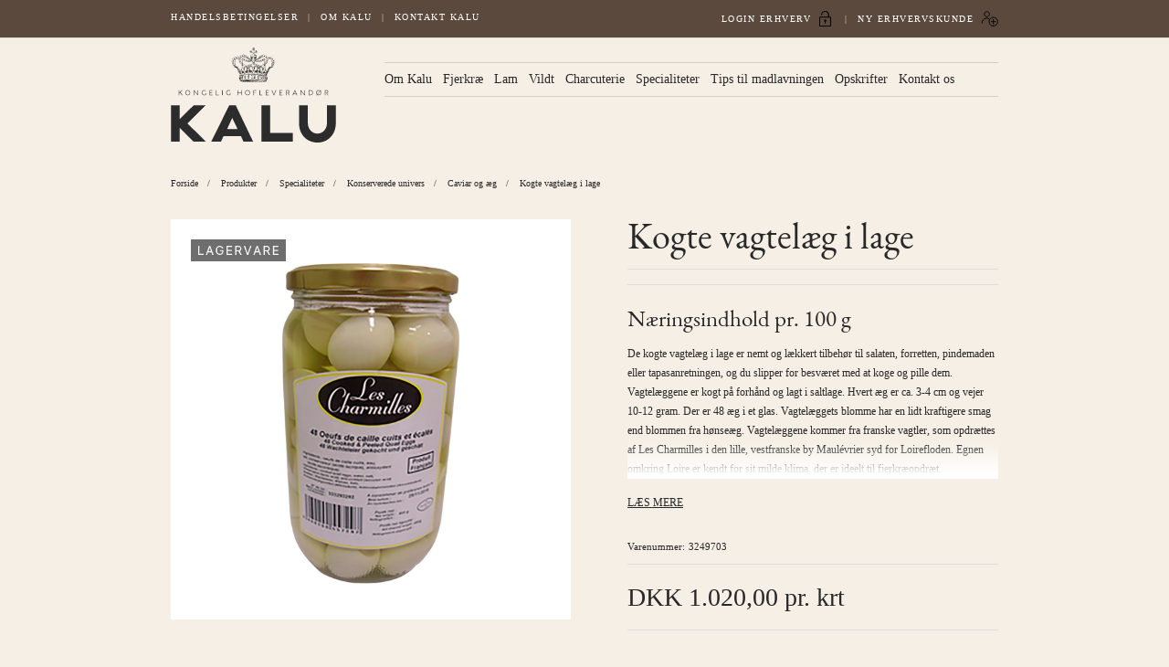

--- FILE ---
content_type: text/html; charset=utf-8
request_url: https://www.kalu.dk/kogte-vagtelaeg-i-lage.aspx
body_size: 18278
content:
<!DOCTYPE html>
<html lang="da-DK">
<head>
    
    <title>Kogte vagtel&#230;g i lage</title>





<meta http-equiv="Content-Type" content="text/html; charset=utf-8">
<meta http-equiv="x-ua-compatible" content="IE=edge">
<meta id="viewport" name="viewport" content="width=device-width" />
<meta name="SKYPE_TOOLBAR" content="SKYPE_TOOLBAR_PARSER_COMPATIBLE">
<meta name="format-detection" content="telephone=no" />


            <meta property="og:title" content="Kogte vagtel&#230;g i lage" />

            <meta property="og:url" content="https://www.kalu.dk/kogte-vagtelaeg-i-lage.aspx" />


            <meta property="og:type" content="website" />









    <link rel="canonical" href="https://www.kalu.dk/kogte-vagtelaeg-i-lage.aspx" />



    <link rel="apple-touch-icon" sizes="180x180" href="https://cdn.fotoagent.dk/accumolo/production/themes/kalu.dk_2022/favicons/apple-touch-icon-180x180.png?v=638515513200000000?v=" />
    <link rel="apple-touch-icon" sizes="320x320" href="https://cdn.fotoagent.dk/accumolo/production/themes/kalu.dk_2022/favicons/apple-touch-icon-320x320.png?v=638515513200000000?v=" />
    <link rel="icon" sizes="196x196" href="https://cdn.fotoagent.dk/accumolo/production/themes/kalu.dk_2022/favicons/favicon-196x196.png?v=638515513200000000?v=" />
    <link rel="icon" sizes="32x32" href="https://cdn.fotoagent.dk/accumolo/production/themes/kalu.dk_2022/favicons/favicon-32x32.png?v=638515513200000000?v=" />
    <link rel="icon" sizes="64x64" href="https://cdn.fotoagent.dk/accumolo/production/themes/kalu.dk_2022/favicons/favicon-64x64.png?v=638515513200000000?v=" />





                <script type="application/ld+json">
                    {"@context":"https://schema.org","@type":"BreadcrumbList","numberOfItems":"6","itemListElement":[{"@type":"ListItem","position":"1","item":{"@id":"/","name":"Forside"}},{"@type":"ListItem","position":"2","item":{"@id":"/produkter/","name":"Produkter"}},{"@type":"ListItem","position":"3","item":{"@id":"/specialiteter/","name":"Specialiteter"}},{"@type":"ListItem","position":"4","item":{"@id":"/konserverede-univers/","name":"Konserverede univers"}},{"@type":"ListItem","position":"5","item":{"@id":"/caviar-og-aeg/","name":"Caviar og æg"}},{"@type":"ListItem","position":"6","item":{"@id":"/kogte-vagtelaeg-i-lage.aspx","name":"Kogte vagtelæg i lage"}}]}
                </script>
                <script type="application/ld+json">
                    {"@context":"https://schema.org","@type":"Product","name":"Kogte vagtelæg i lage","url":"https://www.kalu.dk/kogte-vagtelaeg-i-lage.aspx?options=2665878","sku":"7896279","description":"De kogte vagtelæg i lage er nemt og lækkert tilbehør til salaten, forretten, pindemaden eller tapasanretningen, og du slipper for besværet med at koge og pille dem. Vagtelæggene er kogt på forhånd og lagt i saltlage. Hvert æg er ca. 3-4 cm og vejer 10-12 gram. Der er 48 æg i et glas. Vagtelæggets blomme har en lidt kraftigere smag end blommen fra hønseæg. Vagtelæggene kommer fra franske vagtler, som opdrættes af Les Charmilles i den lille, vestfranske by Maulévrier syd for Loirefloden. Egnen omkring Loire er kendt for sit milde klima, der er ideelt til fjerkræopdræt.","image":["https://www.fotoagent.dk/single_picture/11711/138/custom1/3249703.jpg"],"offers":{"@context":"https://schema.org","@type":"Offer","priceCurrency":"DKK","price":"1020","itemCondition":"https://schema.org/NewCondition","availability":"https://schema.org/OutOfStock","url":"https://www.kalu.dk/kogte-vagtelaeg-i-lage.aspx?options=2665878","seller":{"@type":"Organization","name":""}}}
                </script>





<meta property="og:image" content="https://www.fotoagent.dk/single_picture/11711/138/custom1/3249703.jpg">
<meta property="og:image:height" content="1500" />
<meta property="og:image:width" content="1500" />
<link href='https://cdn.fotoagent.dk/accumolo/production/ci/master_b/1.6166.0//scripts/domf/fancybox/3.5.7/jquery.fancybox.min.css' rel='stylesheet' />


<link href="https://cdn.fotoagent.dk/accumolo/production/themes/kalu.dk_2022/desktop.min.css?v=8DE334D613BDA80" rel="stylesheet" type="text/css" />


    <link href="https://cdn.fotoagent.dk/custom_design_module/11711/desktop_da.min.css" rel="stylesheet" type="text/css" />









<link href="https://fonts.googleapis.com/css2?family=Red+Hat+Display&display=swap" rel="stylesheet"> 
<link rel="stylesheet" href="https://use.typekit.net/nah4lzs.css">


<meta name="google-site-verification" content="yKXXpufGAlF-hl7cgzcBB7vM4lPqw8L3HxRH63ILC80" />
<meta name="google-site-verification" content="YCYtNTPb3zu6cKN0TjHCqXbk27A21EilxnF2KUISBCY" />



<script type="text/javascript">
    var isMobile = false;
    var isLoggedIn = false;
    var isUseEnhancedGTMData = true;
    var loggedInUserInfo = {};
    
    var isCheckoutPage = false;
    var useFloatLabel = false;
    var marketingCookieConsentApproved = false;
    var statisticCookieConsentApproved = false;
    var functionalCookieConsentApproved = false;
    
    window.lazySizesConfig = window.lazySizesConfig || {};
    window.lazySizesConfig.expand = 500;
    window.lazySizesConfig.expFactor = 2;
    window.lazySizesConfig.hFac = 0.8;

</script>













    <script type="text/javascript">
            var containsGAMainKey = false;
    var containsGASecondaryKey = false;

    </script>






 <script>  window.dataLayer = window.dataLayer || [];  dataLayer.push({"event":"ProductView","ecommerce":{"detail":{"products":[{"id":"7896278","price":"170.00","name":"Kogte vagtelæg i lage","category":"Produkter/Specialiteter/Konserverede univers/Caviar og æg","url":"https://www.kalu.dk/kogte-vagtelaeg-i-lage.aspx","imageUrl":"https://www.fotoagent.dk/single_picture/11711/138/tm/3249703.jpg","inventoryType":0,"currency":"DKK"}],"actionField":{"list":"Caviar og æg"}}},"vatDisplay":"With VAT","pageType":"ProductPage","marketingCookieConsentApproved":false,"statisticCookieConsentApproved":false});</script> <script>  window.dataLayer = window.dataLayer || [];  dataLayer.push({"event":"productDetailView","ecommerce":{"detail":{"products":[{"id":"7896278","price":"1020.00","name":"Kogte vagtelæg i lage","category":"Produkter/Specialiteter/Konserverede univers/Caviar og æg","variant":"7896279","url":"https://www.kalu.dk/kogte-vagtelaeg-i-lage.aspx?options=2665878","imageUrl":"https://www.fotoagent.dk/single_picture/11711/138/tm/3249703.jpg","inventoryType":0,"currency":"DKK"}],"actionField":{"list":"Caviar og æg"}}},"vatDisplay":"With VAT","pageType":"ProductPage","marketingCookieConsentApproved":false,"statisticCookieConsentApproved":false});</script><!-- Google Tag Manager -->
<script>(function(w,d,s,l,i){w[l]=w[l]||[];w[l].push({'gtm.start':
new Date().getTime(),event:'gtm.js'});var f=d.getElementsByTagName(s)[0],
j=d.createElement(s),dl=l!='dataLayer'?'&l='+l:'';j.async=true;j.src=
'https://www.googletagmanager.com/gtm.js?id='+i+dl;f.parentNode.insertBefore(j,f);
})(window,document,'script','dataLayer','GTM-MRDT3X3');</script>
<!-- End Google Tag Manager -->
</head>
<body class="" onpageshow="mcb.bfcache.onPageShow(event)">
    

    

<a class="dummy-viewpoint-checker" style="height:0;width:0">
        <span class="hidden-md"></span>
        <span class="hidden-lg"></span>
        <span class="hidden-xl"></span>
</a>


    <script>
        window.viewPoint = Array.prototype.slice.call(document.querySelectorAll('.dummy-viewpoint-checker span')).filter(function (item) { return !item.offsetWidth && !item.offsetHeight && !item.getClientRects().length; })[0].className.replace("hidden-", "").toUpperCase();
        window.dataLayer[0].viewPoint = window.viewPoint;
        window.dataLayer[0].layoutGuid = '41242';
    </script>
    
    

    
    


    
    

    
    



<section class="section--box-login section--box-login-desktop collapse " style="background-color: #9D2235"><div class="container"><div class="row"><div class="hidden-xs hidden-sm col-md-12 col-multi-block"><div class="col__inner">

<div class="login-links login-links--horizontal ">

        <div class="login-links__item login-links__forgot-password">
                <a href="/maccount/forgotpassword">Glemt adgangskode?</a>
        </div>

</div>

<div id="login-319936" class="login login--horizontal"></div></div></div></div></div></section><section class="section--border-bottom section--header" style="background-color: #F2F2F2"><div class="container"><div class="row"><div class="hidden-xs hidden-sm col-md-6 col-lg-5 section__menu-additional"><div class="col__inner"><nav class="menu menu--additional ">
        <div class="menu__group " data-menu-group-name="Top menu">
            <div class="menu__title">
                <a data-menu-path="Handelsbetingelser" href="https://www.kalu.dk/handelsbetingelser.aspx">Handelsbetingelser</a>
            </div>
        </div>
        <div class="menu__group " data-menu-group-name="Top menu">
            <div class="menu__title">
                <a data-menu-path="Om Kalu" href="https://www.kalu.dk/om-kalu.aspx">Om Kalu</a>
            </div>
        </div>
        <div class="menu__group " data-menu-group-name="Top menu">
            <div class="menu__title">
                <a data-menu-path="Kontakt kalu" href="https://www.kalu.dk/kontakt.aspx">Kontakt kalu</a>
            </div>
        </div>
    </nav>
</div></div><div class="hidden-xs hidden-sm col-md-6 col-lg-7 col--center-vetical"><div class="col__inner">


<div class="box-list box--login">

<div class="login-links login-links--horizontal "><div class="login-links__item hide-on-authen login-links__login"><a data-target=".section--box-login-desktop" data-toggle="collapse">Login Erhverv</a></div><div class="login-links__item hide-on-authen login-links__new-account"><a href="/oprettelsesformular/">Ny erhvervskunde</a></div></div></div>

</div></div></div></div></section><section class="section--stickable"><div class="container"><div class="row"><div class="hidden-xs hidden-sm col-md-1 col-xl-2 col-multi-block"><div class="col__inner">
<div class="logo ">
    <a href="/"></a>
</div>
</div></div><div class="hidden-xs hidden-sm col-md-8 col-lg-9 col-xl-7 col-multi-block"><div class="col__inner"><nav class="menu menu--main menu--dropdown menu--dropdown-full-width ">
        <div class="menu__group " data-menu-group-name="Forside menu B2C">
            <div class="menu__title">
                <a data-menu-path="Om Kalu" href="https://www.kalu.dk/om-kalu.aspx">Om Kalu</a>
            </div>
        </div>
        <div class="menu__group " data-menu-group-name="Forside menu B2C">
            <div class="menu__title">
                <a data-menu-path="Fjerkr&#230;" href="https://www.kalu.dk/fjerkraeprodukter.aspx">Fjerkræ</a>
            </div>
        </div>
        <div class="menu__group " data-menu-group-name="Forside menu B2C">
            <div class="menu__title">
                <a data-menu-path="Lam" href="https://www.kalu.dk/lamprodukter.aspx">Lam</a>
            </div>
        </div>
        <div class="menu__group " data-menu-group-name="Forside menu B2C">
            <div class="menu__title">
                <a data-menu-path="Vildt" href="https://www.kalu.dk/vildprodukter.aspx">Vildt</a>
            </div>
        </div>
        <div class="menu__group " data-menu-group-name="Forside menu B2C">
            <div class="menu__title">
                <a data-menu-path="Charcuterie" href="https://www.kalu.dk/charcuterie-produkter.aspx">Charcuterie</a>
            </div>
        </div>
        <div class="menu__group " data-menu-group-name="Forside menu B2C">
            <div class="menu__title">
                <a data-menu-path="Specialiteter" href="https://www.kalu.dk/specialiteter-produkter.aspx">Specialiteter</a>
            </div>
        </div>
        <div class="menu__group " data-menu-group-name="Forside menu B2C">
            <div class="menu__title">
                <a data-menu-path="Tips til madlavningen" href="https://www.kalu.dk/gastronomiske-teknikker.html">Tips til madlavningen</a>
            </div>
        </div>
        <div class="menu__group " data-menu-group-name="Forside menu B2C">
            <div class="menu__title">
                <a data-menu-path="Opskrifter" href="https://www.kalu.dk/Opskrifter">Opskrifter</a>
            </div>
        </div>
        <div class="menu__group " data-menu-group-name="Forside menu B2C">
            <div class="menu__title">
                <a data-menu-path="Kontakt os" href="https://www.kalu.dk/kontakt.aspx">Kontakt os</a>
            </div>
        </div>
    </nav>
</div></div><div class="hidden-xs hidden-sm col-md-3 col-lg-2 col-xl-3 col-multi-block"><div class="col__inner"><div id="searchBox-322719" class="search search--super-search"><form class="search__container" action="."><div class="search__input-container"><input type="search" name="search" class="search__input" placeholder="Søg efter produkt" value="" autoComplete="off"/><button class="search__reset"><span>×</span></button></div><input type="button" class="search__submit" value="Søg"/></form><div class="search__result ssresult"><div class="ssresult__subject-container"><div class="ssresult__subject ssresult__subject--noitems"><div class="ssresult__header">Søgeresultat</div><div class="ssresult__list"><span class="instruction instruction--noitems">Din søgning gav intet resultat</span></div></div></div></div></div>
</div></div></div></div></section><section class="section--top"><div class="container"><div class="row"><div class="hidden-xs hidden-sm col-md-3 col-lg-3 col-xl-2"><div class="col__inner">
<div class="logo ">
    <a href="/"></a>
</div>
</div></div><div class="hidden-xs hidden-sm col-md-9 col-lg-9 col-xl-10"><div class="col__inner"><div class="row"><div class="hidden-xs hidden-sm col-md-12 col-multi-block col--no-padding-left col--search-cart"><div class="col__inner"><div id="searchBox-319930" class="search search--super-search hidden-xs hidden-sm"><form class="search__container" action="."><div class="search__input-container"><input type="search" name="search" class="search__input" placeholder="Søg efter produkt" value="" autoComplete="off"/><button class="search__reset"><span>×</span></button></div><input type="button" class="search__submit" value="Søg"/></form><div class="search__result ssresult"><div class="ssresult__subject-container"><div class="ssresult__subject ssresult__subject--noitems"><div class="ssresult__header">Søgeresultat</div><div class="ssresult__list"><span class="instruction instruction--noitems">Din søgning gav intet resultat</span></div></div></div></div></div>
</div></div></div><div class="row"><div class="hidden-xs hidden-sm col-md-12 col--main-menu"><div class="col__inner"><nav class="menu menu--main menu--dropdown menu--dropdown-full-width ">
        <div class="menu__group " data-menu-group-name="Forside menu B2C">
            <div class="menu__title">
                <a data-menu-path="Om Kalu" href="https://www.kalu.dk/om-kalu.aspx">Om Kalu</a>
            </div>
        </div>
        <div class="menu__group " data-menu-group-name="Forside menu B2C">
            <div class="menu__title">
                <a data-menu-path="Fjerkr&#230;" href="https://www.kalu.dk/fjerkraeprodukter.aspx">Fjerkræ</a>
            </div>
        </div>
        <div class="menu__group " data-menu-group-name="Forside menu B2C">
            <div class="menu__title">
                <a data-menu-path="Lam" href="https://www.kalu.dk/lamprodukter.aspx">Lam</a>
            </div>
        </div>
        <div class="menu__group " data-menu-group-name="Forside menu B2C">
            <div class="menu__title">
                <a data-menu-path="Vildt" href="https://www.kalu.dk/vildprodukter.aspx">Vildt</a>
            </div>
        </div>
        <div class="menu__group " data-menu-group-name="Forside menu B2C">
            <div class="menu__title">
                <a data-menu-path="Charcuterie" href="https://www.kalu.dk/charcuterie-produkter.aspx">Charcuterie</a>
            </div>
        </div>
        <div class="menu__group " data-menu-group-name="Forside menu B2C">
            <div class="menu__title">
                <a data-menu-path="Specialiteter" href="https://www.kalu.dk/specialiteter-produkter.aspx">Specialiteter</a>
            </div>
        </div>
        <div class="menu__group " data-menu-group-name="Forside menu B2C">
            <div class="menu__title">
                <a data-menu-path="Tips til madlavningen" href="https://www.kalu.dk/gastronomiske-teknikker.html">Tips til madlavningen</a>
            </div>
        </div>
        <div class="menu__group " data-menu-group-name="Forside menu B2C">
            <div class="menu__title">
                <a data-menu-path="Opskrifter" href="https://www.kalu.dk/Opskrifter">Opskrifter</a>
            </div>
        </div>
        <div class="menu__group " data-menu-group-name="Forside menu B2C">
            <div class="menu__title">
                <a data-menu-path="Kontakt os" href="https://www.kalu.dk/kontakt.aspx">Kontakt os</a>
            </div>
        </div>
    </nav>
</div></div></div></div></div></div></div></section><section><div class="container"><div class="row"><div class="col-12"><div class="col__inner">    <div class="menu menu--breadcrumb ">
        <ul>
                <li class=menu--breadcrumb__home-link>
                    <a href="/">Forside</a>
                </li>
                <li >
                    <a href="/produkter/">Produkter</a>
                </li>
                <li >
                    <a href="/specialiteter/">Specialiteter</a>
                </li>
                <li >
                    <a href="/konserverede-univers/">Konserverede univers</a>
                </li>
                <li >
                    <a href="/caviar-og-aeg/">Caviar og æg</a>
                </li>
                <li >
                    <a>Kogte vagtelæg i lage</a>
                </li>
        </ul>
    </div>



</div></div></div></div></section><section><div class="container"><div class="row"><div class="col-12 col-sm-12 col-md-6 col-lg-6 col-xl-6 col--backgound-white col--padding-right-custom"><div class="col__inner">


<div class="item-image item-image--main hidden-xs hidden-sm">
    <a href="https://www.fotoagent.dk/single_picture/11711/138/tm/3249703.jpg" class="ratio_custom item-picture-main" style="padding-bottom: 100%" data-srcset="https://www.fotoagent.dk/single_picture/11711/138/small/3249703.jpg 260w, https://www.fotoagent.dk/single_picture/11711/138/medium/3249703.jpg 440w, https://www.fotoagent.dk/single_picture/11711/138/large/3249703.jpg 760w, https://www.fotoagent.dk/single_picture/11711/138/mega/3249703.jpg 1280w, https://www.fotoagent.dk/single_picture/11711/138/custom1/3249703.jpg 1500w">
            <img alt="Kogte vagtel&#230;g i lage" sizes="auto" srcset="https://www.fotoagent.dk/single_picture/11711/138/small/3249703.jpg 260w, https://www.fotoagent.dk/single_picture/11711/138/medium/3249703.jpg 440w, https://www.fotoagent.dk/single_picture/11711/138/large/3249703.jpg 760w, https://www.fotoagent.dk/single_picture/11711/138/mega/3249703.jpg 1280w, https://www.fotoagent.dk/single_picture/11711/138/custom1/3249703.jpg 1500w" />
        
        <div id="anxZceAdUqAvqCG21bLdA" class="item-overlay-wrapper hidden-xs hidden-sm"><div class="item-overlay-container item-overlay-container--top-left"><div class="item-image-overlay"><span class="ratio_custom item-image-overlay__overlay" style="padding-bottom:23%"><img alt="" class="lazyload" data-sizes="auto" data-srcset="https://www.fotoagent.dk/single_picture/11711/142/small/overlay_lagervare.jpg 260w, https://www.fotoagent.dk/single_picture/11711/142/medium/overlay_lagervare.jpg 348w"/></span></div></div></div>
    </a>
</div>







<!-- .item-image--main -->



<div id="lmoRTxMtpUOMHrJ23G2oeg" class="ph-productadditionalimages"></div>










</div></div><div class="col-12 col-sm-12 col-md-6 col-lg-6 col-xl-6 col--product-info"><div class="col__inner">    <div class="item-name ">
        <h1 class="item-name__name">
Kogte vagtelæg i lage        </h1>
    </div>
<div id="E8vuEoaWPES7Hr3Lz7g2aQ" class="item-description"><div class="item-description" style="position:relative" data-reactroot=""><div class="item-description__header"><span>Næringsindhold pr. 100 g</span></div><div class="item-description__content"><div class="description-wrapper collapsed"><div>De kogte vagtelæg i lage er nemt og lækkert tilbehør til salaten, forretten, pindemaden eller tapasanretningen, og du slipper for besværet med at koge og pille dem. Vagtelæggene er kogt på forhånd og lagt i saltlage. Hvert æg er ca. 3-4 cm og vejer 10-12 gram. Der er 48 æg i et glas. Vagtelæggets blomme har en lidt kraftigere smag end blommen fra hønseæg. Vagtelæggene kommer fra franske vagtler, som opdrættes af Les Charmilles i den lille, vestfranske by Maulévrier syd for Loirefloden. Egnen omkring Loire er kendt for sit milde klima, der er ideelt til fjerkræopdræt.</div><div class="blinder"></div></div></div><div class="item-description__toggle item-description__toggle--more"><a href="#">Læs mere</a></div></div></div>
<div id="wd3LveO9t0LHdE6O7vUg" class="item-number"><span class="item-number__label">Varenummer:</span><span class="item-number__value">3249703 KRT</span></div>
<div id="BgeUf6X0H0S32CBX3wGrUQ" class="item-prices block-322744"><div class="item-prices__price"><span class="item-prices__value">DKK 1.020,00</span><span class="item-prices__unit">&nbsp;pr. krt</span></div></div>


<div id="fopKVRyUc0KhCJmLLmXGrg" class="item-variants item-variants--default"><div class="row row-cpr-1 row-cpr-lg-1 row-cpr-xl-1"><div class="col"><div class="form-group "><select class="form-control item-variants__variant" id="Variant4890" name="Variant4890"><option value="2665878" selected="">KRT</option></select></div></div></div><input type="hidden"/></div>

<div id="pFfuRowmNEiFGzFm7rJBaQ" class="form-group item-order-purchase "></div>

<div id="2EUvGSgHcUYdytbPDV4w" class="item-order-message"></div>
<div class="item-modal-list item-modal-list--display-as-button ">
    <div class="row row-cpr-2 row-cpr-lg-2 row-cpr-xl-2">
                <div class="col item-modal-list__button item-modal-list__button--favourite"
                     >
                    <a href="#" id="btnAddToFavouriteList" data-itemGuid=7896278
                            rel="nofollow"
                                                                                                                                               data-login-url="/maccount?returnUrl=https%3A%2F%2Fwww.kalu.dk%2Fkogte-vagtelaeg-i-lage.aspx"
>
                        Tilføj til favoritliste
                    </a>
                </div>
    </div>
</div>





<div id="olVWMwm2Z0WwWUKrgbbK3w" class="item-pim"><div class="item-pim__header"><span>Specifikationer</span></div><div class="item-pim__content"><div class="row row-cpr-1 row-cpr-lg-1 row-cpr-xl-1"><div class="col"><div class="item-pim__entity "><div class="item-pim__name">Colli</div><div class="item-pim__value">6 gl/krt</div></div></div><div class="col"><div class="item-pim__entity "><div class="item-pim__name">Pakkestr</div><div class="item-pim__value">9-11 gr/stk -  48 stk/gl</div></div></div><div class="col"><div class="item-pim__entity "><div class="item-pim__name">Pakning</div><div class="item-pim__value">ANDET</div></div></div><div class="col"><div class="item-pim__entity "><div class="item-pim__name">Opbevaring</div><div class="item-pim__value">TØRT,MØRK,KØLIGT</div></div></div></div></div></div>
<div id="g3Lqt6dBT0G7CYidCbGgpw" class="item-description item-short-description"></div>
</div></div></div></div></section><section class="padding-top-custom padding-bottom-custom section--ribbon"><div class="container"><div class="row"><div class="col-12"><div class="col__inner"></div></div></div></div></section><section><div class="container"><div class="row"><div class="col-6"><div class="col__inner"></div></div><div class="col-6"><div class="col__inner"></div></div></div></div></section><section class="padding-bottom-custom-small  padding-top-custom-small" style="background-color: #738C6F"><div class="container"><div class="row"><div class="col-6"><div class="col__inner">


<div class="box-list hidden-xs hidden-sm hidden-md remove-gutter-md-up">

<div class="contact-box-container">

<h2 class="contact-title" style="text-align: center;">
<span style="color: rgb(255, 255, 255); font-family: Georgia, serif;"></span></h2>

<h2 class="contact-title" style="text-align: center;">
<span style="color: rgb(255, 255, 255);"><br></span></h2><h2 class="contact-title" style="text-align: center;"><span style="color: rgb(255, 255, 255);"><br>
</span></h2><span style="color: rgb(255, 255, 255);">

</span><h2 class="contact-title" style="text-align: center;"><span style="color: rgb(255, 255, 255); font-family: Georgia, serif;"> Har du spørgsmål eller brug for hjælp?</span><span style="color: rgb(255, 255, 255);">

</span></h2><span style="color: rgb(255, 255, 255);">

</span><p class="contact-subtitle" style="text-align: center;"><span style="font-family: Georgia,serif;"><span style="color: rgb(255, 255, 255);">
        </span><span style="font-size: 18px; color: rgb(255, 255, 255);">Vi står klar til at hjælpe dig alle ugens hverdage
    </span></span></p><span style="color: rgb(255, 255, 255);">
    
    
</span><div class="contact-details"><span style="color: rgb(255, 255, 255);">
        
        
</span><div class="contact-item"><span style="font-family: Georgia, serif; font-size: 18px; color: rgb(255, 255, 255);">
            </span><span style="color: rgb(255, 255, 255);">

</span><p class="item-title" style="text-align: center;"><span style="font-family: Georgia, serif; font-size: 18px; color: rgb(255, 255, 255);">
                </span><span style="font-family: Georgia, serif; font-size: 18px;"><span style="color: rgb(255, 255, 255);"></span></span><a class="contact-link" href="mailto:kaluordrer@kalu.dk"><span style="font-family: Georgia, serif; font-size: 18px;"><span style="color: rgb(255, 255, 255);"></span><br></span>
            </a>
</p>
</div>

</div>
</div></div>

</div></div><div class="col-6"><div class="col__inner">


<div class="box-list hidden-xs hidden-sm hidden-md remove-gutter-md-up">

<span style="color: rgb(255, 255, 255);">
    
    </span><div class="contact-details"><span style="color: rgb(255, 255, 255);">
        
        </span>
<div class="contact-item" style="text-align: left;"><span style="font-family: Georgia, serif; font-size: 18px; color: rgb(255, 255, 255);">
            </span>

<p class="item-title" style="text-align: center;"><span style="font-family: Georgia, serif; font-size: 18px; color: rgb(255, 255, 255);">
              </span><span style="font-family: Georgia, serif; font-size: 18px; color: rgb(255, 255, 255);"></span></p><p class="item-title" style="text-align: center;"></p><br><br><p class="item-title" style="text-align: center;"><span style="font-family: Georgia, serif; font-size: 18px; color: rgb(255, 255, 255);">Ring til os: +<a class="contact-link" href="tel:+4533241222">45 33 24 12 22<br id="isPasted"> <br>
</a>
</span></p></div><span style="color: rgb(255, 255, 255); font-size: 18px; font-family: Georgia, serif;">
        
        
</span><div class="contact-item" style="text-align: left;"><span style="color: rgb(255, 255, 255); font-size: 18px; font-family: Georgia, serif;">
            

</span><p class="item-title" style="text-align: center;"><span style="font-family: Georgia, serif; font-size: 18px; color: rgb(255, 255, 255);">
Send email:&nbsp;</span><span style="color: rgb(255, 255, 255);"><a class="contact-link" href="mailto:kaluordrer@kalu.dk"><span style="font-family: Georgia, serif; font-size: 18px;">kaluordrer@kalu.dk</span></a></span><span style="color: rgb(0, 0, 0);"><a class="contact-link" href="mailto:kaluordrer@kalu.dk"><span style="font-family: Georgia, serif; font-size: 18px;"><br></span></a></span><span style="font-family: Georgia, serif; font-size: 18px;"><span style="color: rgb(255, 255, 255);"></span></span><a class="contact-link" href="mailto:kaluordrer@kalu.dk"><span style="font-family: Georgia, serif; font-size: 18px;"><span style="color: rgb(255, 255, 255);"><span class="fr-class-highlighted"></span></span><br></span>
            </a>
</p></div>

</div></div>

</div></div></div></div></section><section class="padding-top-custom padding-bottom-custom section--footer" style="background-color: #EFEFEF"><div class="container"><div class="row"><div class="col-12 col-sm-12 col-md-5 col-lg-2"><div class="col__inner">
<div class="logo hidden-xs hidden-sm">
    <a href="/"></a>
</div>



<div class="box-list">

<div class="footer--box">
    <a class="footer--box__item footer--box__facebook" href="https://www.facebook.com/kaludanmark">
<div class="footer--box__icon">
<br>
</div>
<div class="footer--box__text">Facebook</div>
</a>
    <a class="footer--box__item footer--box__instagram" href="https://www.instagram.com/kaludk/?hl=en">
<div class="footer--box__icon">
<br>
</div>
<div class="footer--box__text">Instagram</div>
<br>
</a>
    <a class="footer--box__item footer--box__linkedin" href="https://www.linkedin.com/company/kalu-a-s">
<div class="footer--box__icon">
<br>
</div>
<div class="footer--box__text">LinkedIn</div>
</a>
</div></div>

</div></div><div class="col-1 col-sm-1 col-md-1 col-lg-1"><div class="col__inner">


<div class="box-list">

<div class="box box--image" data-name="Lille lang white space">
	<div class="box__image ratio_custom" style="padding-bottom: 1395.8333%">
		
		<img data-sizes="auto" data-srcset="//www.fotoagent.dk/single_picture/11711/139/small/Skaermbillede_2025-10-29_kl._12.19.33.png 440w, //www.fotoagent.dk/single_picture/11711/139/medium/Skaermbillede_2025-10-29_kl._12.19.33.png 1280w, //www.fotoagent.dk/single_picture/11711/139/large/Skaermbillede_2025-10-29_kl._12.19.33.png 1640w" usemap="#" originalMapW="" class="lazyload" alt="">
		
	</div>
	
</div></div>

</div></div><div class="col-11 col-sm-11 col-md-6 col-lg-9"><div class="col__inner">




<div class="menu menu--column ">
    <div class="row row-cpr-2 row-cpr-sm-2 row-cpr-md-3 row-cpr-lg-4 row-cpr-xl-4">
            <div class="col menu__group">
                <div class="menu__title">
                    Inspiration
                </div>
                    <div class="menu__subitems menu__subitems--level-0">
        <ul>
    <li class="menu__item">
                <a href="https://www.kalu.dk/vores-franske-fjerkrae.aspx">Vores franske fjerkræ</a>

    </li>
    <li class="menu__item">
                <a href="https://www.kalu.dk/vores-producenter.aspx">Vores producenter</a>

    </li>
    <li class="menu__item">
                <a href="https://www.kalu.dk/i-saeson.aspx">I sæson</a>

    </li>
    <li class="menu__item">
                <a href="https://www.kalu.dk/marche-de-rungis.aspx">Marché de Rungis</a>

    </li>
    <li class="menu__item">
                <a href="https://www.kalu.dk/gastronomiske-teknikker.html">Gastronomiske teknikker</a>

    </li>
    <li class="menu__item">
                <a href="https://www.kalu.dk/opskrifter">Opskrifter</a>

    </li>
    <li class="menu__item">
                <a href="https://www.kalu.dk/msubscription/subscribe">Nyhedsbrev</a>

    </li>
        </ul>
    </div>

            </div>
            <div class="col menu__group">
                <div class="menu__title">
                    Information
                </div>
                    <div class="menu__subitems menu__subitems--level-0">
        <ul>
    <li class="menu__item">
                <a href="https://www.kalu.dk/erhvervskunde.aspx">Erhvervskunde</a>

    </li>
    <li class="menu__item">
                <a href="https://www.kalu.dk/handelsbetingelser.aspx">Handelsbetingelser</a>

    </li>
    <li class="menu__item">
                <a href="https://www.kalu.dk/net-tilmelding.aspx">Leverandørservice</a>

    </li>
    <li class="menu__item">
        <a onclick="showCookieBanner()"> Cookie-præferencer</a>
    </li>
    <li class="menu__item">
                <a href="https://www.findsmiley.dk/Sider/Search.aspx?k=45511839">Smiley-rapport</a>

    </li>
        </ul>
    </div>

            </div>
            <div class="col menu__group">
                <div class="menu__title">
                    Kontakt
                </div>
                    <div class="menu__subitems menu__subitems--level-0">
        <ul>
    <li class="menu__item">
        Telefon: <a href="tel:+4533241222">+45 33 24 12 22</a>
    </li>
    <li class="menu__item">
        Slagtehusgade 18A 
    </li>
    <li class="menu__item">
        DK-1715 København V
    </li>
    <li class="menu__item">
                <a href="mailto:kaluordrer@kalu.dk">kaluordrer@kalu.dk</a>

    </li>
    <li class="menu__item">
        
    </li>
    <li class="menu__item">
        Telefon- og åbningstider:
    </li>
    <li class="menu__item">
        Mandag til fredag:
    </li>
    <li class="menu__item">
        06.00 – 14.00
    </li>
    <li class="menu__item">
        Lørdag og søndag: Lukket
    </li>
        </ul>
    </div>

            </div>
    </div>
</div></div></div></div></div></section>


    
    
    <script src="https://cdn.fotoagent.dk/accumolo/production/ci/master_b/1.6166.0//scripts/domf/jquery/3.7.1/jquery-3.7.1.min.js"></script>


    
    
<!-- Google Tag Manager (noscript) -->
<noscript><iframe src="https://www.googletagmanager.com/ns.html?id=GTM-MRDT3X3"
height="0" width="0" style="display:none;visibility:hidden"></iframe></noscript>
<!-- End Google Tag Manager (noscript) -->

<!-- hide STK, PK, KRT, KG in item number -->
<script>
$(document).ready(function(){
    replaceText();

    $(".item-variants__variant").on('DOMSubtreeModified',function(){
        replaceText();
    });
}); 

function replaceText() {
    var text = $(".item-number__value").text();
    var ret = text.split(" ");
    var value = ret[0];
    $(".item-number__value").html(value);
}
</script>



<script src="https://cdn.fotoagent.dk/accumolo/production/ci/master_b/1.6166.0//scripts/domf/mcb.bfcache.js" type="text/javascript"></script>


<script src="https://cdn.fotoagent.dk/accumolo/production/ci/master_b/1.6166.0//scripts/domf/mcb.jsloader.js" type="text/javascript"></script>


        <script src="https://cdn.fotoagent.dk/accumolo/production/ci/master_b/1.6166.0//scripts/domf/lazysizes/lazysizes.packed.min.js" type="text/javascript"></script>













<script>var mcb = mcb || {};mcb.texts={"search":{"itemGroupsHeaderText":"Varegrupper","itemsHeaderText":"Varer","itemNumberText":"","articleHeaderText":"Artikler","customPageHeaderText":"Brugerdefinerede Sider","seeAllButtonText":"Se alle resultater","performSearchButtonText":"Søg efter:","searchButtonText":"Søg","purchaseButtonText":"Læs mere","noResultHeader":"Søgeresultat","noResultText":"Din søgning gav intet resultat","searchPlaceholderText":"Søg efter produkt"},"account":{"loginButtonText":"Log ind"},"shared":{"noImageUrl":"https://cdn.fotoagent.dk/accumolo/production/ci/master_b/1.6166.0//images/noimage_1_small.jpg","noImageSourceSet":"https://cdn.fotoagent.dk/accumolo/production/ci/master_b/1.6166.0//images/noimage_1_small.jpg 260w, https://cdn.fotoagent.dk/accumolo/production/ci/master_b/1.6166.0//images/noimage_1_medium.jpg 440w, https://cdn.fotoagent.dk/accumolo/production/ci/master_b/1.6166.0//images/noimage_1_large.jpg 760w, https://cdn.fotoagent.dk/accumolo/production/ci/master_b/1.6166.0//images/noimage_1_mega.jpg 1280w","noHTMLTagsError":"HTML-tags er ikke tilladt"},"product":{"descriptionViewMoreText":"Læs mere","descriptionViewLessText":"","itemNumberText":"Varenummer:","vendorItemNumberText":"Leverandørvarenr.","savedPriceLabel":"Spar","costPriceLabel":"Indkøbspris:","productPriceAddFreightAreaPriceChooseValidZipcodeToSeePrice":"Sæt et gyldigt postnummer for at se priser","selectVariantText":"<b>{0}</b> skal vælges","orderValidationSummaryHeader":"Varen kunne ikke tilføjes indkøbskurven","variantNameFormat":"Vælg {0}","productVariantOptionInputFieldRequiredText":"Feltet skal udfyldes.","variantOutOfStockText":"(Midlertiddigt udsolgt)","selectedVariantOptionNameText":"{0} ({1})","generalAddToCartError":"Unknown error occurred when attempting to add Item to the basket. Please try again in a few minutes.","quantityMustBeNumber":"Antal varer skal være et tal","quantityMustBePositive":"Antal varer skal være over 0","quantityMustBeBetweenMinAndMax":"Antal varer skal være mellem {0} og {1}","productAddedToCartText":"Varen er tilføjet <a href=\"/mcheckout\">indkøbskurv</a>.","addToCartButtonText":"Læg i kurven","addToCartVariantNameFormat":"Vælg variant","discountRateLabel":"Spar","disabledCartButtonText":"Ikke tilgængelig","quantityLabel":"Antal","productSetAddToCartText":"Læg i kurv","unitOfMeasureQuantityAmountLabel":"Længde","specificationsText":"Specifikationer","specificationsViewMoreText":"(+)","specificationsViewLessText":""}};</script>




    <!-- Start tracking integradetion -->
    <script src="https://cdn.fotoagent.dk/accumolo/production/ci/master_b/1.6166.0//scripts/amplify.min.js"></script>
    <script src="https://cdn.fotoagent.dk/accumolo/production/ci/master_b/1.6166.0//scripts/domf/mcb.trackingHubs.js"></script>
<script src="https://cdn.fotoagent.dk/accumolo/production/ci/master_b/1.6166.0//scripts/MarketingAutomation/activeCampaign.js" ></script>
<script type="text/javascript">$(document).ready(function () { activeCampaignClient.config.actid = '89875534';
                                activeCampaignClient.config.email = '';
                                activeCampaignClient.config.isUnsubscribedContact = false;
                                activeCampaignSubcribe.subcribeAll(); 
 trackingHubs.publishSiteTracking();   });</script>    <!-- End tracking integradetion -->
















<script>mcb.jsloader.initialize({"jquery.fancybox.js": {key:"jquery.fancybox.js",dependents: ["initializeModalHandlers",".item-image--main"],url:"https://cdn.fotoagent.dk/accumolo/production/ci/master_b/1.6166.0//scripts/domf/fancybox/3.5.7/jquery.fancybox.js", type: "async"},"initializeModalHandlers": {key:"initializeModalHandlers",pkeys: ["main.js","jquery.fancybox.js"],func:function() { mcb.fancybox.initialize(); }},".item-image--main": {key:".item-image--main",pkeys: ["jquery.fancybox.js"],func:function () {
        $(document).ready(function () {
            $(document).on('click', '.item-image--main', function (event) {
                event.preventDefault();
                enlargeProductPicture($(this));
            });
        });
    }},"checkListInitializeActionButtons": {key:"checkListInitializeActionButtons",pkeys: ["main.js"],func:function () { mcb.checkList.initializeActionButtons(); }},"bootstrap.js": {key:"bootstrap.js",dependents: ["react-start"],url:"https://cdn.fotoagent.dk/accumolo/production/ci/master_b/1.6166.0//scripts/domf/bootstrap/4.0.0-beta.2/bootstrap.bundle.js", type: "async"},"scrollIntoView.js": {key:"scrollIntoView.js",dependents: ["react-start"],url:"https://cdn.fotoagent.dk/accumolo/production/ci/master_b/1.6166.0//scripts/domf/jquery/plugins/jquery.scrollIntoView.js", type: "async"},"mcb.urlhelper.js": {key:"mcb.urlhelper.js",dependents: ["react-start"],url:"https://cdn.fotoagent.dk/accumolo/production/ci/master_b/1.6166.0//scripts/domf/mcb.urlhelper.js", type: "async"},"main.js": {key:"main.js",dependents: ["initializeModalHandlers","checkListInitializeActionButtons","mcb.cookieConsent.js","react-start","registerFancyboxSources"],url:"https://cdn.fotoagent.dk/accumolo/production/ci/master_b/1.6166.0//scripts/domf/main.js", type: "async"},"mcb.gtm.js": {key:"mcb.gtm.js",url:"https://cdn.fotoagent.dk/accumolo/production/ci/master_b/1.6166.0//scripts/domf/mcb.gtm.js", type: "async"},"sticky-kit.js": {key:"sticky-kit.js",url:"https://cdn.fotoagent.dk/accumolo/production/ci/master_b/1.6166.0//scripts/domf/sticky-kit/jquery.sticky-kit.js", type: "async"},"mcb.cookieConsent.js": {key:"mcb.cookieConsent.js",pkeys: ["main.js"],url:"https://cdn.fotoagent.dk/accumolo/production/ci/master_b/1.6166.0//scripts/domf/mcb.cookieConsent.js", type: "async"},"react-base": {key:"react-base",dependents: ["common","definitions","extracommon","product","productcommon","react-start"],url:"https://cdn.fotoagent.dk/accumolo/production/ci/master_b/1.6166.0//scripts/domf/react/base.min.js", type: "async"},"common": {key:"common",pkeys: ["react-base"],dependents: ["react-start"],url:"https://cdn.fotoagent.dk/accumolo/production/ci/master_b/1.6166.0//scripts/domf/react/common.js", type: "async"},"definitions": {key:"definitions",pkeys: ["react-base"],dependents: ["react-start"],url:"https://cdn.fotoagent.dk/accumolo/production/ci/master_b/1.6166.0//scripts/domf/react/definitions.js", type: "async"},"extracommon": {key:"extracommon",pkeys: ["react-base"],dependents: ["react-start"],url:"https://cdn.fotoagent.dk/accumolo/production/ci/master_b/1.6166.0//scripts/domf/react/extracommon.js", type: "async"},"product": {key:"product",pkeys: ["react-base"],dependents: ["react-start"],url:"https://cdn.fotoagent.dk/accumolo/production/ci/master_b/1.6166.0//scripts/domf/react/product.js", type: "async"},"productcommon": {key:"productcommon",pkeys: ["react-base"],dependents: ["react-start"],url:"https://cdn.fotoagent.dk/accumolo/production/ci/master_b/1.6166.0//scripts/domf/react/productcommon.js", type: "async"},"react-client": {key:"react-client",dependents: ["react-start"],url:"https://cdn.fotoagent.dk/accumolo/production/ci/master_b/1.6166.0//scripts/domf/react/client.js", type: "async"},"react-start": {key:"react-start",pkeys: ["bootstrap.js","scrollIntoView.js","mcb.urlhelper.js","main.js","react-base","react-client","common","definitions","extracommon","product","productcommon"],func:function () { mcb.initialize(); initializeStore({"search":{"block319930":{"blockGuid":319930,"searchString":null,"showProductGroupsResult":true,"showProductsResult":true,"showArticlesResult":false,"showCustomPageResult":false,"focusOnInputOnOpening":false},"disableEnter":false,"block322719":{"blockGuid":322719,"searchString":null,"showProductGroupsResult":true,"showProductsResult":true,"showArticlesResult":true,"showCustomPageResult":true,"focusOnInputOnOpening":true}},"account":{"block319936":{"blockId":319936,"showHorizontal":true,"loginSuccessRedirectType":0,"validationErrors":null,"isLoggingIn":false,"returnUrl":null,"fields":{"username":{"type":"email","isNumber":false,"value":"","originalValue":null,"label":"Profilnavn:","name":null,"description":null,"helpText":null,"autocomplete":"email","placeholder":"Indtast e-mailadresse","labelDependency":null,"visible":true,"disabled":false,"unlocked":false,"visibilityDependency":null,"requiredText":"Du skal indtaste en gyldig e-mailadresse","requiredDependency":null,"maxLength":100,"maxLengthText":"E-mailadressen må maksimalt bestå af 80 tegn","minLength":0,"minLengthText":null,"minValue":0.0,"minValueText":null,"maxValue":0.0,"maxValueText":null,"isCombinedField":false,"ignoreMainFieldDisability":false,"renderCombinedFieldOnMobile":false,"combinedFieldName":null,"combinedFieldValidateTogether":false,"format":"^((([A-z]|\\d|[!#\\$%&'\\*\\+\\-\\/=\\?\\^_`{\\|}~]|[\\u00A0-\\uD7FF\\uF900-\\uFDCF\\uFDF0-\\uFFEF])+(\\.([A-z]|\\d|[!#\\$%&'\\*\\+\\-\\/=\\?\\^_`{\\|}~]|[\\u00A0-\\uD7FF\\uF900-\\uFDCF\\uFDF0-\\uFFEF])+)*)|((\\x22)((((\\x20|\\x09)*(\\x0d\\x0a))?(\\x20|\\x09)+)?(([\\x01-\\x08\\x0b\\x0c\\x0e-\\x1f\\x7f]|\\x21|[\\x23-\\x5b]|[\\x5d-\\x7e]|[\\u00A0-\\uD7FF\\uF900-\\uFDCF\\uFDF0-\\uFFEF])|(\\\\([\\x01-\\x09\\x0b\\x0c\\x0d-\\x7f]|[\\u00A0-\\uD7FF\\uF900-\\uFDCF\\uFDF0-\\uFFEF]))))*(((\\x20|\\x09)*(\\x0d\\x0a))?(\\x20|\\x09)+)?(\\x22)))@((([A-z]|\\d|[\\u00A0-\\uD7FF\\uF900-\\uFDCF\\uFDF0-\\uFFEF])|(([A-z]|\\d|[\\u00A0-\\uD7FF\\uF900-\\uFDCF\\uFDF0-\\uFFEF])([A-z]|\\d|-|\\.|_|~|[\\u00A0-\\uD7FF\\uF900-\\uFDCF\\uFDF0-\\uFFEF])*([A-z]|\\d|[\\u00A0-\\uD7FF\\uF900-\\uFDCF\\uFDF0-\\uFFEF])))\\.)+(([A-z]|[\\u00A0-\\uD7FF\\uF900-\\uFDCF\\uFDF0-\\uFFEF])|(([A-z]|[\\u00A0-\\uD7FF\\uF900-\\uFDCF\\uFDF0-\\uFFEF])([A-z]|\\d|-|\\.|_|~|[\\u00A0-\\uD7FF\\uF900-\\uFDCF\\uFDF0-\\uFFEF])*([A-z]|[\\u00A0-\\uD7FF\\uF900-\\uFDCF\\uFDF0-\\uFFEF])))$","formatText":"Du skal indtaste en gyldig e-mailadresse","checkboxLabel":null,"options":null,"cssClass":"email","inputCssClass":null,"link":null,"linkLabel":null,"valueValidation":null,"passwordStrengthScore":null,"passwordStrengthError":null,"hideSuccessIcon":false,"gAutocomplete":null},"password":{"type":"password","isNumber":false,"value":null,"originalValue":null,"label":"Adgangskode:","name":null,"description":null,"helpText":null,"autocomplete":null,"placeholder":"Indtast adgangskode","labelDependency":null,"visible":true,"disabled":false,"unlocked":false,"visibilityDependency":null,"requiredText":"Indtast adgangskode","requiredDependency":null,"maxLength":100,"maxLengthText":"Adgangskoden må maksimalt bestå af 100 tegn","minLength":0,"minLengthText":null,"minValue":0.0,"minValueText":null,"maxValue":0.0,"maxValueText":null,"isCombinedField":false,"ignoreMainFieldDisability":false,"renderCombinedFieldOnMobile":false,"combinedFieldName":null,"combinedFieldValidateTogether":false,"format":null,"formatText":null,"checkboxLabel":null,"options":null,"cssClass":"password","inputCssClass":null,"link":null,"linkLabel":null,"valueValidation":null,"passwordStrengthScore":null,"passwordStrengthError":null,"hideSuccessIcon":false,"gAutocomplete":null},"rememberMe":{"type":"checkbox","isNumber":false,"value":false,"originalValue":null,"label":null,"name":null,"description":null,"helpText":null,"autocomplete":null,"placeholder":null,"labelDependency":null,"visible":true,"disabled":false,"unlocked":false,"visibilityDependency":null,"requiredText":null,"requiredDependency":null,"maxLength":0,"maxLengthText":null,"minLength":0,"minLengthText":null,"minValue":0.0,"minValueText":null,"maxValue":0.0,"maxValueText":null,"isCombinedField":false,"ignoreMainFieldDisability":false,"renderCombinedFieldOnMobile":false,"combinedFieldName":null,"combinedFieldValidateTogether":false,"format":null,"formatText":null,"checkboxLabel":"Husk mig","options":null,"cssClass":"rememberme","inputCssClass":null,"link":null,"linkLabel":null,"valueValidation":null,"passwordStrengthScore":null,"passwordStrengthError":null,"hideSuccessIcon":false,"gAutocomplete":null}}}},"product":{"name":"Kogte vagtelæg i lage","pictures":[{"Guid":115269740,"SourceSet":"https://www.fotoagent.dk/single_picture/11711/138/small/3249703.jpg 260w, https://www.fotoagent.dk/single_picture/11711/138/medium/3249703.jpg 440w, https://www.fotoagent.dk/single_picture/11711/138/large/3249703.jpg 760w, https://www.fotoagent.dk/single_picture/11711/138/mega/3249703.jpg 1280w, https://www.fotoagent.dk/single_picture/11711/138/custom1/3249703.jpg 1500w","Ratio":"100%","ImageSizeInfos":[{"Size":9,"Url":"https://www.fotoagent.dk/single_picture/11711/138/tm/3249703.jpg","Width":40,"Height":40},{"Size":0,"Url":"https://www.fotoagent.dk/single_picture/11711/138/small/3249703.jpg","Width":260,"Height":260},{"Size":1,"Url":"https://www.fotoagent.dk/single_picture/11711/138/medium/3249703.jpg","Width":440,"Height":440},{"Size":2,"Url":"https://www.fotoagent.dk/single_picture/11711/138/large/3249703.jpg","Width":760,"Height":760},{"Size":3,"Url":"https://www.fotoagent.dk/single_picture/11711/138/mega/3249703.jpg","Width":1280,"Height":1280},{"Size":6,"Url":"https://www.fotoagent.dk/single_picture/11711/138/custom1/3249703.jpg","Width":1500,"Height":1500}],"Url":"https://www.fotoagent.dk/single_picture/11711/138/tm/3249703.jpg","AltText":""}],"videos":[],"mobileSlidesKey":"115269740","mainImage":{"Guid":115269740,"SourceSet":"https://www.fotoagent.dk/single_picture/11711/138/small/3249703.jpg 260w, https://www.fotoagent.dk/single_picture/11711/138/medium/3249703.jpg 440w, https://www.fotoagent.dk/single_picture/11711/138/large/3249703.jpg 760w, https://www.fotoagent.dk/single_picture/11711/138/mega/3249703.jpg 1280w, https://www.fotoagent.dk/single_picture/11711/138/custom1/3249703.jpg 1500w","Ratio":"100%","ImageSizeInfos":[{"Size":9,"Url":"https://www.fotoagent.dk/single_picture/11711/138/tm/3249703.jpg","Width":40,"Height":40},{"Size":0,"Url":"https://www.fotoagent.dk/single_picture/11711/138/small/3249703.jpg","Width":260,"Height":260},{"Size":1,"Url":"https://www.fotoagent.dk/single_picture/11711/138/medium/3249703.jpg","Width":440,"Height":440},{"Size":2,"Url":"https://www.fotoagent.dk/single_picture/11711/138/large/3249703.jpg","Width":760,"Height":760},{"Size":3,"Url":"https://www.fotoagent.dk/single_picture/11711/138/mega/3249703.jpg","Width":1280,"Height":1280},{"Size":6,"Url":"https://www.fotoagent.dk/single_picture/11711/138/custom1/3249703.jpg","Width":1500,"Height":1500}],"Url":"https://www.fotoagent.dk/single_picture/11711/138/tm/3249703.jpg","AltText":""},"roundedDiscountRateText":"","discountOverlayCssClasses":"item-overlay item-overlay--save-price","specificationOverlays":null,"description":"De kogte vagtelæg i lage er nemt og lækkert tilbehør til salaten, forretten, pindemaden eller tapasanretningen, og du slipper for besværet med at koge og pille dem. Vagtelæggene er kogt på forhånd og lagt i saltlage. Hvert æg er ca. 3-4 cm og vejer 10-12 gram. Der er 48 æg i et glas. Vagtelæggets blomme har en lidt kraftigere smag end blommen fra hønseæg. Vagtelæggene kommer fra franske vagtler, som opdrættes af Les Charmilles i den lille, vestfranske by Maulévrier syd for Loirefloden. Egnen omkring Loire er kendt for sit milde klima, der er ideelt til fjerkræopdræt.","shortDescription":"","extraDescription":null,"extendedDescription":null,"truncatedDescription":null,"truncatedShortDescription":null,"truncatedExtraDescription":null,"truncatedExtendedDescription":null,"itemNo":"3249703 KRT","salesPriceInfo":{"formattedSalesPrice":"DKK 1.020,00","salesPrice":"1020.00","multiplePrices":[{"MinimumQuantity":1.0,"UnitPriceInclVat":1020.0,"UnitPriceExclVat":816.0,"FormattedUnitPrice":"DKK 1.020,00","FormattedPreviousePrice":"DKK 0,00","SavePercentage":0,"Description":"Pris pr. krt v/1 krt","FormattedPrice":"DKK 1.020,00","FormattedOppositePrice":"DKK 816,00","PackageSize":null,"Package":false,"VatPercentage":25.0,"OriginalUnitPriceInclVat":1020.0,"OriginalUnitPriceExclVat":816.0}]},"costPriceInfo":{"formattedCostPrice":null,"formattedOppositeCostPrice":null},"formattedGuidelinePrice":"","showFreightAreaPopUp":false,"unitOfMeasure":"pr. krt","variants":[{"variantFormName":"Variant4890","variantName":"Afregningsenhed","variantOptions":[{"Text":"KRT","Value":"2665878","Selected":true,"Disabled":false,"Selectable":true,"AdditionalCssClass":null,"ColorImageSourceSet":null,"VariantOptionGroupLabel":null,"VariantOptionDataField":{"Guid":0,"TypeOfField":null,"TypeOfValue":null,"Required":false,"VariantName":null,"VariantLabel":null,"VariantIndex":0,"VariantFormName":"Variant0_0","VariantOptionDataFieldValues":null,"VariantOptionGuid":0},"ExtraName":""}],"selectedValue":"2665878","guid":4890,"layout":0,"enabled":true,"selected":true}],"masterItemGuid":7896278,"animateMainImageChangeOnVariantChangeTimeout":0,"checkoutAfterAddingAccessoriesToCart":true,"redirectToSplashPage":false,"splashPageUrl":"/productrecommendations/splash","canOrder":false,"orderQuantity":1.0,"minimumQuantity":1.0,"stockQuantity":0.0,"guid":7896279,"unitDecimalPlaces":0,"accessoriesMasterCartLineGuid":0,"discountRateText":"","isProductSet":false,"unitOfMeasureOrderQuantity":0.0,"addToCartButtonTextWithBulkQuantity":null,"bulkDiscountRateOrAmount":null,"roundedBulkDiscountRateOrAmount":null,"isAddingToCart":false,"itemAddedToCart":false,"specifications":[{"FieldGuid":845,"Key":"Colli","Value":"6 gl/krt","Type":"0","SpecificationTypeId":0,"FieldType":0,"ItemGuid":0,"Sorting":0,"ActiveMultiselectSpecs":null},{"FieldGuid":844,"Key":"Pakkestr","Value":"9-11 gr/stk -  48 stk/gl","Type":"0","SpecificationTypeId":0,"FieldType":0,"ItemGuid":0,"Sorting":0,"ActiveMultiselectSpecs":null},{"FieldGuid":846,"Key":"Pakning","Value":"ANDET","Type":"0","SpecificationTypeId":0,"FieldType":0,"ItemGuid":0,"Sorting":0,"ActiveMultiselectSpecs":null},{"FieldGuid":848,"Key":"Opbevaring","Value":"TØRT,MØRK,KØLIGT","Type":"0","SpecificationTypeId":0,"FieldType":0,"ItemGuid":0,"Sorting":0,"ActiveMultiselectSpecs":null}],"useMasterItemSpecsOption":1,"productIconsPosition":1},"shared":{"pageType":228}});
bootstrapRx(false, SearchBox, 'searchBox-319930', function (state) { return { block319930: state.search.block319930,disableEnter: state.search.disableEnter } }, function (dispatch) { return { searchBoxKeywordChange: function (event) { return dispatch(searchService({ type: 'SEARCHBOX_KEYWORD_CHANGE', context: 'search', event: event })); } } }, {"isOnMobile":false,"showItemGroupImage":false,"showItemGroupInHierarchy":false,"enableSearchLink":false,"hideHeaderOnProductGroup":false,"showItemNumber":false,"imageOverlayPosition":1});
bootstrapRx(true, Login, 'login-319936', function (state) { return { blockId: state.account.block319936.blockId,showHorizontal: state.account.block319936.showHorizontal,loginSuccessRedirectType: state.account.block319936.loginSuccessRedirectType,validationErrors: state.account.block319936.validationErrors,isLoggingIn: state.account.block319936.isLoggingIn,returnUrl: state.account.block319936.returnUrl,fields: state.account.block319936.fields } }, function (dispatch) { return { loginFieldChanged: function (event) { return dispatch({ type: 'ACCOUNT_LOGIN_FIELD_CHANGE', context: 'account', event: event }); },performLogin: function (event) { return dispatch(accountService({ type: 'ACCOUNT_LOGIN', context: 'account', event: event })); } } }, null);
bootstrapRx(false, SearchBox, 'searchBox-322719', function (state) { return { block322719: state.search.block322719,disableEnter: state.search.disableEnter } }, function (dispatch) { return { searchBoxKeywordChange: function (event) { return dispatch(searchService({ type: 'SEARCHBOX_KEYWORD_CHANGE', context: 'search', event: event })); } } }, {"isOnMobile":false,"showItemGroupImage":false,"showItemGroupInHierarchy":false,"enableSearchLink":true,"hideHeaderOnProductGroup":false,"showItemNumber":false,"imageOverlayPosition":1});
bootstrapRx(false, ProductOverlay, 'anxZceAdUqAvqCG21bLdA', function (state) { return { roundedDiscountRateText: state.product.roundedDiscountRateText,specificationOverlays: state.product.specificationOverlays } }, null, {"itemImageOverlayProps":{"imageOverlayPosition":1,"imageOverlays":[{"OverlaySourceSet":"https://www.fotoagent.dk/single_picture/11711/142/small/overlay_lagervare.jpg 260w, https://www.fotoagent.dk/single_picture/11711/142/medium/overlay_lagervare.jpg 348w","OverlayRatio":"23%","OverlayUrl":"https://www.fotoagent.dk/single_picture/11711/142/medium/overlay_lagervare.jpg","OverlayAltText":""}]},"productDiscountOverlayProps":{"discountOverlayPosition":0,"roundedDiscountRateText":null,"discountOverlayCssClasses":"item-overlay item-overlay--save-price"},"specificationOverlayProps":{"specificationOverlayPosition":0,"specificationOverlayCssClasses":"item-overlay item-overlay--specification","specificationOverlays":null},"skipRenderingWrapper":true});
bootstrapRx(false, ProductAdditionalImages, 'lmoRTxMtpUOMHrJ23G2oeg', function (state) { return { name: state.product.name,pictures: state.product.pictures,videos: state.product.videos,mobileSlidesKey: state.product.mobileSlidesKey,mainImage: state.product.mainImage,roundedDiscountRateText: state.product.roundedDiscountRateText,discountOverlayCssClasses: state.product.discountOverlayCssClasses,specificationOverlays: state.product.specificationOverlays } }, function (dispatch) { return { changeMainImage: function (event) { return dispatch({ type: 'PRODUCT_CHANGE_MAIN_IMAGE', context: 'product', event: event }); } } }, {"block346608":{"blockGuid":346608,"productAdditionalImagesCssClasses":"row-cpr-4 row-cpr-lg-4 row-cpr-xl-4","openPopupWhenThumbnailClicked":false,"dynamicFancyboxButtonOnDesktop":false,"hideWhenThereIsOnlyOneImage":true,"discountOverlayPosition":0,"specificationOverlayPosition":0,"specificationOverlayCssClasses":"item-overlay item-overlay--specification","showAsImagesSlider":false,"numberOfSliderColumns":null,"infiniteSliding":false,"slideMargin":0,"showFullSizeWhenThereIsOnlyOnImage":false,"slideShowPagerPosition":0,"showVideosFirst":false},"isOnMobile":false,"hideThumbnailsOnMobile":true,"showPagerOnMobile":false,"sirvPopUpContent":null,"imageOverlays":[{"OverlaySourceSet":"https://www.fotoagent.dk/single_picture/11711/142/small/overlay_lagervare.jpg 260w, https://www.fotoagent.dk/single_picture/11711/142/medium/overlay_lagervare.jpg 348w","OverlayRatio":"23%","OverlayUrl":"https://www.fotoagent.dk/single_picture/11711/142/medium/overlay_lagervare.jpg","OverlayAltText":""}],"imageOverlayPosition":1});
bootstrapRx(false, ProductDescription, 'E8vuEoaWPES7Hr3Lz7g2aQ', function (state) { return { description: state.product.description,shortDescription: state.product.shortDescription,extraDescription: state.product.extraDescription,extendedDescription: state.product.extendedDescription,truncatedDescription: state.product.truncatedDescription,truncatedShortDescription: state.product.truncatedShortDescription,truncatedExtraDescription: state.product.truncatedExtraDescription,truncatedExtendedDescription: state.product.truncatedExtendedDescription } }, null, {"enableHeadline":true,"headline":"Næringsindhold pr. 100 g","descriptionType":0,"showViewMoreAndLessButton":true,"descriptionCollapsed":true,"indexableCollapseDescription":false,"cssClassPrefix":"item-description__"});
bootstrapRx(false, ProductItemNumber, 'wd3LveO9t0LHdE6O7vUg', function (state) { return { itemNo: state.product.itemNo,variants: state.product.variants } }, null, {"showVendorsItemNo":false,"requireAllVariantChoices":false});
bootstrapRx(false, ProductPrice, 'BgeUf6X0H0S32CBX3wGrUQ', function (state) { return { formattedPreviousPrice: state.product.salesPriceInfo.formattedPreviousPrice,formattedSalesPrice: state.product.salesPriceInfo.formattedSalesPrice,formattedSavedPrice: state.product.salesPriceInfo.formattedSavedPrice,formattedSavedPriceWithoutLabel: state.product.salesPriceInfo.formattedSavedPriceWithoutLabel,formattedOppositePrice: state.product.salesPriceInfo.formattedOppositePrice,salesPrice: state.product.salesPriceInfo.salesPrice,multiplePrices: state.product.salesPriceInfo.multiplePrices,colorCode: state.product.salesPriceInfo.colorCode,formattedCostPrice: state.product.costPriceInfo.formattedCostPrice,formattedOppositeCostPrice: state.product.costPriceInfo.formattedOppositeCostPrice,formattedGuidelinePrice: state.product.formattedGuidelinePrice,showFreightAreaPopUp: state.product.showFreightAreaPopUp,unitOfMeasure: state.product.unitOfMeasure,orderQuantity: state.product.orderQuantity,isQuantityChanging: state.product.isQuantityChanging,isVariantChanging: state.product.isVariantChanging } }, function (dispatch) { return { onOrderQuantityChange: function (event) { return dispatch(productService({ type: 'PRODUCT_PRICE_QUANTITY_CHANGE', context: 'product', event: event })); } } }, {"blockGuid":"322744","showViabill":false,"defaultViabillPricetagHeight":0,"viabillScriptSource":null,"textBeforePrice":"","hideGuidelinePrice":true,"calculatePriceOnQuantityChange":false,"anydayPriceTagToken":null,"showAnydayPriceTag":false,"defaultAnydayPricetagHeight":0,"currencySymbol":null});
bootstrapRx(false, ProductVariantSelector, 'fopKVRyUc0KhCJmLLmXGrg', function (state) { return { variants: state.product.variants,masterItemGuid: state.product.masterItemGuid,isVariantChanging: state.product.isVariantChanging,animateMainImageChangeOnVariantChangeTimeout: state.product.animateMainImageChangeOnVariantChangeTimeout,showFreightAreaPopUp: state.product.showFreightAreaPopUp,summarizedPriceActive: state.product.summarizedPriceActive,isSummarizingPrice: state.product.isSummarizingPrice } }, function (dispatch) { return { onProductVariantChange: function (event) { return dispatch(productService({ type: 'PRODUCT_VARIANT_CHANGE', context: 'product', event: event })); },onVariantOptionFormFieldChange: function (event) { return dispatch({ type: 'PRODUCT_VARIANT_OPTION_CHANGE', context: 'product', event: event }); },summarizeProductPrice: function (event) { return dispatch(productService({ type: 'PRODUCT_PRICE_SUMMARIZE', context: 'product', event: event })); },bindAddToCartValidator: function (event) { return dispatch({ type: 'PRODUCT_ADD_TO_CART_BIND_VALIDATOR', context: 'product', event: event }); } } }, {"cssClasses":"row-cpr-1 row-cpr-lg-1 row-cpr-xl-1","displayAsIcons":false,"showOutOfStockVariants":false,"enableDisableVariantClickWhenOutOfStock":false,"animateMainImageChangeOnVariantChange":false,"showVariantInfoPopup":false,"variantInfoPopupLinkCollection":null,"isDisabled":false,"showImageOfColorVariant":false,"hideVariantNameInDropdown":true,"showSelectedVariantName":false,"showVariantHeader":false,"variantsWrapperRenderingOption":1,"hasVariantOptionGroupLabel":false});
bootstrapRx(false, ProductAddToCart, 'pFfuRowmNEiFGzFm7rJBaQ', function (state) { return { canOrder: state.product.canOrder,orderQuantity: state.product.orderQuantity,minimumQuantity: state.product.minimumQuantity,stockQuantity: state.product.stockQuantity,guid: state.product.guid,masterItemGuid: state.product.masterItemGuid,isAddingToCart: state.product.isAddingToCart,addToCartErrors: state.product.addToCartErrors,itemAddedToCart: state.product.itemAddedToCart,isInvalidQuantity: state.product.isInvalidQuantity,unitDecimalPlaces: state.product.unitDecimalPlaces,isVariantChanging: state.product.isVariantChanging,variants: state.product.variants,accessoriesMasterCartLineGuid: state.product.accessoriesMasterCartLineGuid,showFreightAreaPopUp: state.product.showFreightAreaPopUp,discountRateText: state.product.discountRateText,roundedDiscountRateText: state.product.roundedDiscountRateText,multiplePrices: state.product.multiplePrices,bundlePriceModel: state.product.bundlePriceModel,isProductSet: state.product.isProductSet,addedOutOfLicenseItem: state.product.addedOutOfLicenseItem,unitOfMeasureOrderQuantity: state.product.unitOfMeasureOrderQuantity,summarizedPriceActive: state.product.summarizedPriceActive,isSummarizingPrice: state.product.isSummarizingPrice,addToCartButtonTextWithBulkQuantity: state.product.addToCartButtonTextWithBulkQuantity,bulkDiscountRateOrAmount: state.product.bulkDiscountRateOrAmount,roundedBulkDiscountRateOrAmount: state.product.roundedBulkDiscountRateOrAmount } }, function (dispatch) { return { addToCart: function (event) { return dispatch(productService({ type: 'PRODUCT_ADD_TO_CART', context: 'product', event: event })); },onOrderQuantityChange: function (event) { return dispatch({ type: 'PRODUCT_ADD_TO_CART_QUANTITY_CHANGE', context: 'product', event: event }); },onOrderUnitOfMeasureQuantityChange: function (event) { return dispatch({ type: 'PRODUCT_ADD_TO_CART_UNIT_OF_MEASURE_QUANTITY_CHANGE', context: 'product', event: event }); },summarizeProductPrice: function (event) { return dispatch(productService({ type: 'PRODUCT_PRICE_SUMMARIZE', context: 'product', event: event })); },getAddToCartTextWithBulkDiscountQuantity: function (event) { return dispatch(productService({ type: 'PRODUCT_GET_ADD_TO_CART_TEXT_WITH_BULK_DISCOUNT_QUANTITY', context: 'product', event: event })); },bindAddToCartValidator: function (event) { return dispatch({ type: 'PRODUCT_ADD_TO_CART_BIND_VALIDATOR', context: 'product', event: event }); },reloadDropDownCart: function (event) { return dispatch(productService({ type: 'PRODUCT_RELOAD_DROPDOWNCART', context: 'product', event: event })); },setQuantityErrors: function (event) { return dispatch({ type: 'PRODUCT_ADD_TO_CART_ERROR', context: 'product', event: event }); } } }, {"checkoutAfterAddingAccessoriesToCart":true,"redirectToSplashPage":false,"stockCssColor":"darker","minValidQuantity":null,"maxValidQuantity":null,"showFirstUnselectedVariantOptionText":false,"showDisabledButton":false,"hideQuantity":false,"hideButton":false,"showQuantityLabel":false,"quantityPlaceholder":null,"showUnitOfMeasureQuantity":false,"unitOfMeasureQuantityLabel":null,"showQuantityControl":false,"updateAddToCartButtonTextWithBulkQuantity":0,"displayDiscountRate":0});
bootstrapRx(true, ProductOrderMessage, '2EUvGSgHcUYdytbPDV4w', function (state) { return { isAddingToCart: state.product.isAddingToCart,addToCartErrors: state.product.addToCartErrors,itemAddedToCart: state.product.itemAddedToCart } }, null, {"hideAddToCartMessage":false});
bootstrapRx(false, ProductItemSpecification, 'olVWMwm2Z0WwWUKrgbbK3w', function (state) { return { specifications: state.product.specifications,useMasterItemSpecsOption: state.product.useMasterItemSpecsOption,productIconsPosition: state.product.productIconsPosition } }, null, {"masterItemSpecifications":[],"productItemSpecificationCssClasses":"row-cpr-1 row-cpr-lg-1 row-cpr-xl-1","showMultilineSpecsInMultiColumns":true,"headerText":"","includeSpecFieldGuidList":[844,845,843,848,846],"showViewMoreAndLessButton":false,"specificationCollapsed":false,"compactHeight":400});
bootstrapRx(false, ProductDescription, 'g3Lqt6dBT0G7CYidCbGgpw', function (state) { return { description: state.product.description,shortDescription: state.product.shortDescription,extraDescription: state.product.extraDescription,extendedDescription: state.product.extendedDescription,truncatedDescription: state.product.truncatedDescription,truncatedShortDescription: state.product.truncatedShortDescription,truncatedExtraDescription: state.product.truncatedExtraDescription,truncatedExtendedDescription: state.product.truncatedExtendedDescription } }, null, {"enableHeadline":true,"headline":"Næringsindhold pr. 100 g","descriptionType":1,"showViewMoreAndLessButton":false,"descriptionCollapsed":false,"indexableCollapseDescription":false,"cssClassPrefix":"item-description__"});}},"registerFancyboxSources": {key:"registerFancyboxSources",pkeys: ["main.js"],func:function() { mcb.fancybox.sources = { scriptUrl: 'https://cdn.fotoagent.dk/accumolo/production/ci/master_b/1.6166.0//scripts/domf/fancybox/3.5.7/jquery.fancybox.js', cssUrl: 'https://cdn.fotoagent.dk/accumolo/production/ci/master_b/1.6166.0//scripts/domf/fancybox/3.5.7/jquery.fancybox.min.css' }; }}});</script>

    

    

    
    

</body>
</html>


--- FILE ---
content_type: text/css
request_url: https://cdn.fotoagent.dk/accumolo/production/themes/kalu.dk_2022/desktop.min.css?v=8DE334D613BDA80
body_size: 54692
content:
@import url(https://fonts.googleapis.com/css2?family=Varela+Round&display=swap);.responsive-breakpoints{--md:768px;--lg:1386px;--xl:1766px}/*!
 * Bootstrap v4.0.0-beta.2 (https://getbootstrap.com)
 * Copyright 2011-2017 The Bootstrap Authors
 * Copyright 2011-2017 Twitter, Inc.
 * Licensed under MIT (https://github.com/twbs/bootstrap/blob/master/LICENSE)
 */@media print{*,::after,::before{text-shadow:none!important;box-shadow:none!important}a,a:visited{text-decoration:underline}abbr[title]::after{content:" (" attr(title) ")"}pre{white-space:pre-wrap!important}blockquote,pre{border:1px solid #999;page-break-inside:avoid}thead{display:table-header-group}img,tr{page-break-inside:avoid}h2,h3,p{orphans:3;widows:3}h2,h3{page-break-after:avoid}.navbar{display:none}.badge{border:1px solid #000}.table{border-collapse:collapse!important}.table td,.table th{background-color:#fff!important}.table-bordered td,.table-bordered th{border:1px solid #ddd!important}}*,::after,::before{box-sizing:border-box}html{font-family:sans-serif;line-height:1.15;-webkit-text-size-adjust:100%;-ms-text-size-adjust:100%;-ms-overflow-style:scrollbar;-webkit-tap-highlight-color:transparent}@-ms-viewport{width:device-width}article,aside,dialog,figcaption,figure,footer,header,hgroup,main,nav,section{display:block}body{margin:0;font-family:"Red Hat Display",sans-serif;font-weight:400;line-height:1.4;color:#282828;text-align:left;background-color:#fff;font-size:.75rem}@media (min-width:1386px){body{font-size:.8125rem}}[tabindex="-1"]:focus{outline:0!important}hr{box-sizing:content-box;height:0;overflow:visible}h1,h2,h3,h4,h5,h6{margin-top:0;margin-bottom:.5rem}p{margin-top:0;margin-bottom:1rem}abbr[data-original-title],abbr[title]{text-decoration:underline;text-decoration:underline dotted;cursor:help;border-bottom:0}address{margin-bottom:1rem;font-style:normal;line-height:inherit}dl,ol,ul{margin-top:0;margin-bottom:1rem}ol ol,ol ul,ul ol,ul ul{margin-bottom:0}dt{font-weight:400}dd{margin-bottom:.5rem;margin-left:0}blockquote{margin:0 0 1rem}dfn{font-style:italic}b,strong{font-weight:400}small{font-size:80%}sub,sup{position:relative;font-size:75%;line-height:0;vertical-align:baseline}sub{bottom:-.25em}sup{top:-.5em}a{color:#282828;text-decoration:underline;background-color:transparent;-webkit-text-decoration-skip:objects}a:not([href]):not([tabindex]){color:inherit;text-decoration:none}a:not([href]):not([tabindex]):focus{outline:0}code,kbd,pre,samp{font-family:monospace,monospace;font-size:1em}pre{margin-top:0;margin-bottom:1rem;overflow:auto;-ms-overflow-style:scrollbar}figure{margin:0 0 1rem}img{vertical-align:middle;border-style:none;max-width:100%;image-rendering:-webkit-optimize-contrast}svg:not(:root){overflow:hidden}[role=button],a,area,button,input:not([type=range]),label,select,summary,textarea{touch-action:manipulation}table{border-collapse:collapse}caption{padding-top:.75rem;padding-bottom:.75rem;color:#787878;text-align:left;caption-side:bottom}th{text-align:inherit}label{display:inline-block;margin-bottom:.5rem}button{border-radius:0}button:focus{outline:1px dotted;outline:5px auto -webkit-focus-ring-color}button,input,optgroup,select,textarea{margin:0;font-family:inherit;font-size:inherit;line-height:inherit}button,input{overflow:visible}button,select{text-transform:none}[type=reset],[type=submit],button,html [type=button]{-webkit-appearance:button}[type=button]::-moz-focus-inner,[type=reset]::-moz-focus-inner,[type=submit]::-moz-focus-inner,button::-moz-focus-inner{padding:0;border-style:none}input[type=checkbox],input[type=radio]{box-sizing:border-box;padding:0}input[type=date],input[type=datetime-local],input[type=month],input[type=time]{-webkit-appearance:listbox}textarea{overflow:auto;resize:vertical}fieldset{min-width:0;padding:0;margin:0;border:0}legend{display:block;width:100%;max-width:100%;padding:0;margin-bottom:.5rem;font-size:1.5rem;line-height:inherit;color:inherit;white-space:normal}progress{vertical-align:baseline}[type=number]::-webkit-inner-spin-button,[type=number]::-webkit-outer-spin-button{height:auto}[type=search]{outline-offset:-2px;-webkit-appearance:none}[type=search]::-webkit-search-cancel-button,[type=search]::-webkit-search-decoration{-webkit-appearance:none}::-webkit-file-upload-button{font:inherit;-webkit-appearance:button}output{display:inline-block}summary{display:list-item}template{display:none}[hidden]{display:none!important}.article-section--single-product .item__name-link,.h1,.h2,.h3,.h4,.h5,.h6,h1,h2,h3,h4,h5,h6{margin-bottom:.5rem;font-family:inherit;font-weight:400;line-height:1.1;color:#282828}.h1,h1{font-size:1.375rem}@media (min-width:1386px){.h1,h1{font-size:1.5rem}}.h2,h2{font-size:1.25rem}@media (min-width:1386px){.h2,h2{font-size:1.375rem}}.article-section--single-product .item__name-link,.h3,h3{font-size:1.125rem}@media (min-width:1386px){.article-section--single-product .item__name-link,.h3,h3{font-size:1.25rem}}.h4,h4{font-size:1rem}@media (min-width:1386px){.h4,h4{font-size:1.125rem}}.h5,h5{font-size:.875rem}@media (min-width:1386px){.h5,h5{font-size:1rem}}.h6,h6{font-size:.75rem}@media (min-width:1386px){.h6,h6{font-size:.8125rem}}hr{margin-top:1rem;margin-bottom:1rem;border:0;border-top:1px solid rgba(0,0,0,.1)}.container{position:relative;margin-left:auto;margin-right:auto;padding-right:40px;padding-left:40px;width:986px}@media (min-width:1386px){.container{padding-right:50px;padding-left:50px}}@media (min-width:1766px){.container{padding-right:60px;padding-left:60px}}@media (min-width:1386px){.container{width:1366px}}@media (min-width:1766px){.container{width:1746px}}.container-fluid{position:relative;margin-left:auto;margin-right:auto;padding-right:40px;padding-left:40px}@media (min-width:1386px){.container-fluid{padding-right:50px;padding-left:50px}}@media (min-width:1766px){.container-fluid{padding-right:60px;padding-left:60px}}.row{display:flex;flex-wrap:wrap;margin-right:-15px;margin-left:-15px}.no-gutters{margin-right:0;margin-left:0}.no-gutters>.col,.no-gutters>[class*=col-]{padding-right:0;padding-left:0}.col,.col-1,.col-10,.col-11,.col-12,.col-2,.col-3,.col-4,.col-5,.col-6,.col-7,.col-8,.col-9,.col-auto,.col-lg,.col-lg-1,.col-lg-10,.col-lg-11,.col-lg-12,.col-lg-2,.col-lg-3,.col-lg-4,.col-lg-5,.col-lg-6,.col-lg-7,.col-lg-8,.col-lg-9,.col-lg-auto,.col-md,.col-md-1,.col-md-10,.col-md-11,.col-md-12,.col-md-2,.col-md-3,.col-md-4,.col-md-5,.col-md-6,.col-md-7,.col-md-8,.col-md-9,.col-md-auto,.col-sm,.col-sm-1,.col-sm-10,.col-sm-11,.col-sm-12,.col-sm-2,.col-sm-3,.col-sm-4,.col-sm-5,.col-sm-6,.col-sm-7,.col-sm-8,.col-sm-9,.col-sm-auto,.col-xl,.col-xl-1,.col-xl-10,.col-xl-11,.col-xl-12,.col-xl-2,.col-xl-3,.col-xl-4,.col-xl-5,.col-xl-6,.col-xl-7,.col-xl-8,.col-xl-9,.col-xl-auto{position:relative;width:100%;padding-right:15px;padding-left:15px}.col{flex-basis:0;flex-grow:1;max-width:100%}.col-auto{flex:0 0 auto;width:auto;max-width:none}.col-1{flex:0 0 8.3333333333%;max-width:8.3333333333%}.col-2{flex:0 0 16.6666666667%;max-width:16.6666666667%}.col-3{flex:0 0 25%;max-width:25%}.col-4{flex:0 0 33.3333333333%;max-width:33.3333333333%}.col-5{flex:0 0 41.6666666667%;max-width:41.6666666667%}.col-6{flex:0 0 50%;max-width:50%}.col-7{flex:0 0 58.3333333333%;max-width:58.3333333333%}.col-8{flex:0 0 66.6666666667%;max-width:66.6666666667%}.col-9{flex:0 0 75%;max-width:75%}.col-10{flex:0 0 83.3333333333%;max-width:83.3333333333%}.col-11{flex:0 0 91.6666666667%;max-width:91.6666666667%}.col-12{flex:0 0 100%;max-width:100%}.col-sm{flex-basis:0;flex-grow:1;max-width:100%}.col-sm-auto{flex:0 0 auto;width:auto;max-width:none}.col-sm-1{flex:0 0 8.3333333333%;max-width:8.3333333333%}.col-sm-2{flex:0 0 16.6666666667%;max-width:16.6666666667%}.col-sm-3{flex:0 0 25%;max-width:25%}.col-sm-4{flex:0 0 33.3333333333%;max-width:33.3333333333%}.col-sm-5{flex:0 0 41.6666666667%;max-width:41.6666666667%}.col-sm-6{flex:0 0 50%;max-width:50%}.col-sm-7{flex:0 0 58.3333333333%;max-width:58.3333333333%}.col-sm-8{flex:0 0 66.6666666667%;max-width:66.6666666667%}.col-sm-9{flex:0 0 75%;max-width:75%}.col-sm-10{flex:0 0 83.3333333333%;max-width:83.3333333333%}.col-sm-11{flex:0 0 91.6666666667%;max-width:91.6666666667%}.col-sm-12{flex:0 0 100%;max-width:100%}.col-md{flex-basis:0;flex-grow:1;max-width:100%}.col-md-auto{flex:0 0 auto;width:auto;max-width:none}.col-md-1{flex:0 0 8.3333333333%;max-width:8.3333333333%}.col-md-2{flex:0 0 16.6666666667%;max-width:16.6666666667%}.col-md-3{flex:0 0 25%;max-width:25%}.col-md-4{flex:0 0 33.3333333333%;max-width:33.3333333333%}.col-md-5{flex:0 0 41.6666666667%;max-width:41.6666666667%}.col-md-6{flex:0 0 50%;max-width:50%}.col-md-7{flex:0 0 58.3333333333%;max-width:58.3333333333%}.col-md-8{flex:0 0 66.6666666667%;max-width:66.6666666667%}.col-md-9{flex:0 0 75%;max-width:75%}.col-md-10{flex:0 0 83.3333333333%;max-width:83.3333333333%}.col-md-11{flex:0 0 91.6666666667%;max-width:91.6666666667%}.col-md-12{flex:0 0 100%;max-width:100%}@media (min-width:1386px){.col-lg{flex-basis:0;flex-grow:1;max-width:100%}.col-lg-auto{flex:0 0 auto;width:auto;max-width:none}.col-lg-1{flex:0 0 8.3333333333%;max-width:8.3333333333%}.col-lg-2{flex:0 0 16.6666666667%;max-width:16.6666666667%}.col-lg-3{flex:0 0 25%;max-width:25%}.col-lg-4{flex:0 0 33.3333333333%;max-width:33.3333333333%}.col-lg-5{flex:0 0 41.6666666667%;max-width:41.6666666667%}.col-lg-6{flex:0 0 50%;max-width:50%}.col-lg-7{flex:0 0 58.3333333333%;max-width:58.3333333333%}.col-lg-8{flex:0 0 66.6666666667%;max-width:66.6666666667%}.col-lg-9{flex:0 0 75%;max-width:75%}.col-lg-10{flex:0 0 83.3333333333%;max-width:83.3333333333%}.col-lg-11{flex:0 0 91.6666666667%;max-width:91.6666666667%}.col-lg-12{flex:0 0 100%;max-width:100%}}@media (min-width:1766px){.col-xl{flex-basis:0;flex-grow:1;max-width:100%}.col-xl-auto{flex:0 0 auto;width:auto;max-width:none}.col-xl-1{flex:0 0 8.3333333333%;max-width:8.3333333333%}.col-xl-2{flex:0 0 16.6666666667%;max-width:16.6666666667%}.col-xl-3{flex:0 0 25%;max-width:25%}.col-xl-4{flex:0 0 33.3333333333%;max-width:33.3333333333%}.col-xl-5{flex:0 0 41.6666666667%;max-width:41.6666666667%}.col-xl-6{flex:0 0 50%;max-width:50%}.col-xl-7{flex:0 0 58.3333333333%;max-width:58.3333333333%}.col-xl-8{flex:0 0 66.6666666667%;max-width:66.6666666667%}.col-xl-9{flex:0 0 75%;max-width:75%}.col-xl-10{flex:0 0 83.3333333333%;max-width:83.3333333333%}.col-xl-11{flex:0 0 91.6666666667%;max-width:91.6666666667%}.col-xl-12{flex:0 0 100%;max-width:100%}}.table{width:100%;max-width:100%;margin-bottom:1rem;background-color:transparent}.table td,.table th{padding:.75rem;vertical-align:top;border-top:1px solid #ddd}.table thead th{vertical-align:bottom;border-bottom:2px solid #ddd}.table tbody+tbody{border-top:2px solid #ddd}.table .table{background-color:#fff}.table-sm td,.table-sm th{padding:.3rem}.table-bordered{border:1px solid #ddd}.table-bordered td,.table-bordered th{border:1px solid #ddd}.table-bordered thead td,.table-bordered thead th{border-bottom-width:2px}.table-striped tbody tr:nth-of-type(odd){background-color:rgba(0,0,0,.05)}.table-hover tbody tr:hover{background-color:rgba(0,0,0,.075)}.table-active,.table-active>td,.table-active>th{background-color:rgba(0,0,0,.075)}.table-hover .table-active:hover{background-color:rgba(0,0,0,.075)}.table-hover .table-active:hover>td,.table-hover .table-active:hover>th{background-color:rgba(0,0,0,.075)}.table .thead-dark th{color:#fff;background-color:#242424;border-color:#373737}.table .thead-light th{color:#4f4f4f;background-color:#eee;border-color:#ddd}.table-dark{color:#fff;background-color:#242424}.table-dark td,.table-dark th,.table-dark thead th{border-color:#373737}.table-dark.table-bordered{border:0}.table-dark.table-striped tbody tr:nth-of-type(odd){background-color:rgba(255,255,255,.05)}.table-dark.table-hover tbody tr:hover{background-color:rgba(255,255,255,.075)}@media (max-width:1385px){.table-responsive-lg{display:block;width:100%;overflow-x:auto;-webkit-overflow-scrolling:touch;-ms-overflow-style:-ms-autohiding-scrollbar}.table-responsive-lg.table-bordered{border:0}}@media (max-width:1765px){.table-responsive-xl{display:block;width:100%;overflow-x:auto;-webkit-overflow-scrolling:touch;-ms-overflow-style:-ms-autohiding-scrollbar}.table-responsive-xl.table-bordered{border:0}}.table-responsive{display:block;width:100%;overflow-x:auto;-webkit-overflow-scrolling:touch;-ms-overflow-style:-ms-autohiding-scrollbar}.table-responsive.table-bordered{border:0}.form-control{display:block;width:100%;padding:.5rem 1.25rem;font-size:.75rem;line-height:1.25;color:#282828;background-color:#fff;background-image:none;background-clip:padding-box;border:1px solid #ddd;border-radius:0;transition:border-color ease-in-out .15s,box-shadow ease-in-out .15s}.form-control::-ms-expand{background-color:transparent;border:0}.form-control::placeholder{color:#787878;opacity:1}.form-control:disabled,.form-control[readonly]{background-color:#eee;opacity:1}select.form-control:not([size]):not([multiple]){height:calc(1.9375rem + 2px)}select.form-control:focus::-ms-value{color:#282828;background-color:#fff}.form-control-file,.form-control-range{display:block}.col-form-label{padding-top:calc(.5rem + 1px);padding-bottom:calc(.5rem + 1px);margin-bottom:0;line-height:1.25}.col-form-label-lg{padding-top:calc(.5rem + 1px);padding-bottom:calc(.5rem + 1px);font-size:.875rem;line-height:1.5}.col-form-label-sm{padding-top:calc(.25rem + 1px);padding-bottom:calc(.25rem + 1px);font-size:.6875rem;line-height:1.5}.col-form-legend{padding-top:.5rem;padding-bottom:.5rem;margin-bottom:0;font-size:.75rem}.form-control-plaintext{padding-top:.5rem;padding-bottom:.5rem;margin-bottom:0;line-height:1.25;background-color:transparent;border:solid transparent;border-width:1px 0}.form-control-plaintext.form-control-lg,.form-control-plaintext.form-control-sm{padding-right:0;padding-left:0}.form-control-sm{padding:.25rem .5rem;font-size:.6875rem;line-height:1.5}select.form-control-sm:not([size]):not([multiple]){height:calc(1.5313rem + 2px)}.form-control-lg{padding:.5rem 1rem;font-size:.875rem;line-height:1.5}select.form-control-lg:not([size]):not([multiple]){height:calc(2.3125rem + 2px)}.form-group{margin-bottom:1rem}.form-text{display:block;margin-top:.25rem}.form-row{display:flex;flex-wrap:wrap;margin-right:-5px;margin-left:-5px}.form-row>.col,.form-row>[class*=col-]{padding-right:5px;padding-left:5px}.form-check{position:relative;display:block;margin-bottom:.5rem}.form-check.disabled .form-check-label{color:#787878}.form-check-label{padding-left:1.5em;margin-bottom:0}.form-check-input{position:absolute;margin-top:.12em;margin-left:-1.5em}.form-check-inline{display:inline-block;margin-right:.75rem}.form-check-inline .form-check-label{vertical-align:middle}.valid-feedback{display:none;margin-top:.25rem;font-size:.875rem;color:#28a745}.valid-tooltip{position:absolute;top:100%;z-index:5;display:none;width:250px;padding:.5rem;margin-top:.1rem;font-size:.875rem;line-height:1;color:#fff;background-color:rgba(40,167,69,.8);border-radius:.2rem}.custom-select.is-valid,.form-control.is-valid,.was-validated .custom-select:valid,.was-validated .form-control:valid{border-color:#28a745}.custom-select.is-valid:focus,.form-control.is-valid:focus,.was-validated .custom-select:valid:focus,.was-validated .form-control:valid:focus{box-shadow:0 0 0 .2rem rgba(40,167,69,.25)}.custom-select.is-valid~.valid-feedback,.custom-select.is-valid~.valid-tooltip,.form-control.is-valid~.valid-feedback,.form-control.is-valid~.valid-tooltip,.was-validated .custom-select:valid~.valid-feedback,.was-validated .custom-select:valid~.valid-tooltip,.was-validated .form-control:valid~.valid-feedback,.was-validated .form-control:valid~.valid-tooltip{display:block}.form-check-input.is-valid+.form-check-label,.was-validated .form-check-input:valid+.form-check-label{color:#28a745}.custom-control-input.is-valid~.custom-control-indicator,.was-validated .custom-control-input:valid~.custom-control-indicator{background-color:rgba(40,167,69,.25)}.custom-control-input.is-valid~.custom-control-description,.was-validated .custom-control-input:valid~.custom-control-description{color:#28a745}.custom-file-input.is-valid~.custom-file-control,.was-validated .custom-file-input:valid~.custom-file-control{border-color:#28a745}.custom-file-input.is-valid~.custom-file-control::before,.was-validated .custom-file-input:valid~.custom-file-control::before{border-color:inherit}.custom-file-input.is-valid:focus,.was-validated .custom-file-input:valid:focus{box-shadow:0 0 0 .2rem rgba(40,167,69,.25)}.invalid-feedback{display:none;margin-top:.25rem;font-size:.875rem;color:#dc3545}.invalid-tooltip{position:absolute;top:100%;z-index:5;display:none;width:250px;padding:.5rem;margin-top:.1rem;font-size:.875rem;line-height:1;color:#fff;background-color:rgba(220,53,69,.8);border-radius:.2rem}.custom-select.is-invalid,.form-control.is-invalid,.was-validated .custom-select:invalid,.was-validated .form-control:invalid{border-color:#dc3545}.custom-select.is-invalid:focus,.form-control.is-invalid:focus,.was-validated .custom-select:invalid:focus,.was-validated .form-control:invalid:focus{box-shadow:0 0 0 .2rem rgba(220,53,69,.25)}.custom-select.is-invalid~.invalid-feedback,.custom-select.is-invalid~.invalid-tooltip,.form-control.is-invalid~.invalid-feedback,.form-control.is-invalid~.invalid-tooltip,.was-validated .custom-select:invalid~.invalid-feedback,.was-validated .custom-select:invalid~.invalid-tooltip,.was-validated .form-control:invalid~.invalid-feedback,.was-validated .form-control:invalid~.invalid-tooltip{display:block}.form-check-input.is-invalid+.form-check-label,.was-validated .form-check-input:invalid+.form-check-label{color:#dc3545}.custom-control-input.is-invalid~.custom-control-indicator,.was-validated .custom-control-input:invalid~.custom-control-indicator{background-color:rgba(220,53,69,.25)}.custom-control-input.is-invalid~.custom-control-description,.was-validated .custom-control-input:invalid~.custom-control-description{color:#dc3545}.custom-file-input.is-invalid~.custom-file-control,.was-validated .custom-file-input:invalid~.custom-file-control{border-color:#dc3545}.custom-file-input.is-invalid~.custom-file-control::before,.was-validated .custom-file-input:invalid~.custom-file-control::before{border-color:inherit}.custom-file-input.is-invalid:focus,.was-validated .custom-file-input:invalid:focus{box-shadow:0 0 0 .2rem rgba(220,53,69,.25)}.form-inline{display:flex;flex-flow:row wrap;align-items:center}.form-inline .form-check{width:100%}.form-inline label{display:flex;align-items:center;justify-content:center;margin-bottom:0}.form-inline .form-group{display:flex;flex:0 0 auto;flex-flow:row wrap;align-items:center;margin-bottom:0}.form-inline .form-control{display:inline-block;width:auto;vertical-align:middle}.form-inline .form-control-plaintext{display:inline-block}.form-inline .input-group{width:auto}.form-inline .form-check{display:flex;align-items:center;justify-content:center;width:auto;margin-top:0;margin-bottom:0}.form-inline .form-check-label{padding-left:0}.form-inline .form-check-input{position:relative;margin-top:0;margin-right:.25rem;margin-left:0}.form-inline .custom-control{display:flex;align-items:center;justify-content:center;padding-left:0}.form-inline .custom-control-indicator{position:static;display:inline-block;margin-right:.25rem;vertical-align:text-bottom}.form-inline .has-feedback .form-control-feedback{top:0}.btn{display:inline-block;font-weight:400;text-align:center;white-space:nowrap;vertical-align:middle;user-select:none;border:1px solid transparent;padding:.5rem 1.25rem;font-size:.75rem;line-height:1.25;transition:all 0s ease 0s;border-radius:0;text-decoration:none;transition:background-color .1s cubic-bezier(.64,.05,.35,1) 0s,border-color .1s cubic-bezier(.64,.05,.35,1) 0s,color .1s cubic-bezier(.64,.05,.35,1) 0s}.btn.disabled,.btn:disabled{opacity:.65}.btn.disabled,.btn:disabled{pointer-events:none}@media (min-width:1386px){.btn{padding:.5625rem 1.375rem;font-size:.8125rem;line-height:1.25}}a.btn.disabled,fieldset[disabled] a.btn{pointer-events:none}.btn-primary{color:#fff;background-color:#9d2235;border-color:#9d2235}.btn-primary.disabled,.btn-primary:disabled{background-color:#9d2235;border-color:#9d2235}.btn-secondary{color:#fff;background-color:#000;border-color:#000}.btn-secondary.disabled,.btn-secondary:disabled{background-color:#000;border-color:#000}.btn-success{color:#fff;background-color:#28a745;border-color:#28a745}.btn-success.disabled,.btn-success:disabled{background-color:#28a745;border-color:#28a745}.btn-info{color:#fff;background-color:#17a2b8;border-color:#17a2b8}.btn-info.disabled,.btn-info:disabled{background-color:#17a2b8;border-color:#17a2b8}.btn-warning{color:#282828;background-color:#ffc107;border-color:#ffc107}.btn-warning.disabled,.btn-warning:disabled{background-color:#ffc107;border-color:#ffc107}.btn-danger{color:#fff;background-color:#dc3545;border-color:#dc3545}.btn-danger.disabled,.btn-danger:disabled{background-color:#dc3545;border-color:#dc3545}.btn-light{color:#282828;background-color:#eee;border-color:#eee}.btn-light.disabled,.btn-light:disabled{background-color:#eee;border-color:#eee}.btn-dark{color:#fff;background-color:#393939;border-color:#393939}.btn-dark.disabled,.btn-dark:disabled{background-color:#393939;border-color:#393939}.btn-outline-primary{color:#9d2235;background-color:transparent;background-image:none;border-color:#9d2235}.btn-outline-primary:hover{color:#fff;background-color:#9d2235;border-color:#9d2235}.btn-outline-primary.focus,.btn-outline-primary:focus{box-shadow:0 0 0 .2rem rgba(157,34,53,.5)}.btn-outline-primary.disabled,.btn-outline-primary:disabled{color:#9d2235;background-color:transparent}.btn-outline-primary:not([disabled]):not(.disabled).active,.btn-outline-primary:not([disabled]):not(.disabled):active,.show>.btn-outline-primary.dropdown-toggle{color:#fff;background-color:#9d2235;border-color:#9d2235;box-shadow:0 0 0 .2rem rgba(157,34,53,.5)}.btn-outline-secondary{color:#000;background-color:transparent;background-image:none;border-color:#000}.btn-outline-secondary:hover{color:#fff;background-color:#000;border-color:#000}.btn-outline-secondary.focus,.btn-outline-secondary:focus{box-shadow:0 0 0 .2rem rgba(0,0,0,.5)}.btn-outline-secondary.disabled,.btn-outline-secondary:disabled{color:#000;background-color:transparent}.btn-outline-secondary:not([disabled]):not(.disabled).active,.btn-outline-secondary:not([disabled]):not(.disabled):active,.show>.btn-outline-secondary.dropdown-toggle{color:#fff;background-color:#000;border-color:#000;box-shadow:0 0 0 .2rem rgba(0,0,0,.5)}.btn-outline-success{color:#28a745;background-color:transparent;background-image:none;border-color:#28a745}.btn-outline-success:hover{color:#fff;background-color:#28a745;border-color:#28a745}.btn-outline-success.focus,.btn-outline-success:focus{box-shadow:0 0 0 .2rem rgba(40,167,69,.5)}.btn-outline-success.disabled,.btn-outline-success:disabled{color:#28a745;background-color:transparent}.btn-outline-success:not([disabled]):not(.disabled).active,.btn-outline-success:not([disabled]):not(.disabled):active,.show>.btn-outline-success.dropdown-toggle{color:#fff;background-color:#28a745;border-color:#28a745;box-shadow:0 0 0 .2rem rgba(40,167,69,.5)}.btn-outline-info{color:#17a2b8;background-color:transparent;background-image:none;border-color:#17a2b8}.btn-outline-info:hover{color:#fff;background-color:#17a2b8;border-color:#17a2b8}.btn-outline-info.focus,.btn-outline-info:focus{box-shadow:0 0 0 .2rem rgba(23,162,184,.5)}.btn-outline-info.disabled,.btn-outline-info:disabled{color:#17a2b8;background-color:transparent}.btn-outline-info:not([disabled]):not(.disabled).active,.btn-outline-info:not([disabled]):not(.disabled):active,.show>.btn-outline-info.dropdown-toggle{color:#fff;background-color:#17a2b8;border-color:#17a2b8;box-shadow:0 0 0 .2rem rgba(23,162,184,.5)}.btn-outline-warning{color:#ffc107;background-color:transparent;background-image:none;border-color:#ffc107}.btn-outline-warning:hover{color:#fff;background-color:#ffc107;border-color:#ffc107}.btn-outline-warning.focus,.btn-outline-warning:focus{box-shadow:0 0 0 .2rem rgba(255,193,7,.5)}.btn-outline-warning.disabled,.btn-outline-warning:disabled{color:#ffc107;background-color:transparent}.btn-outline-warning:not([disabled]):not(.disabled).active,.btn-outline-warning:not([disabled]):not(.disabled):active,.show>.btn-outline-warning.dropdown-toggle{color:#fff;background-color:#ffc107;border-color:#ffc107;box-shadow:0 0 0 .2rem rgba(255,193,7,.5)}.btn-outline-danger{color:#dc3545;background-color:transparent;background-image:none;border-color:#dc3545}.btn-outline-danger:hover{color:#fff;background-color:#dc3545;border-color:#dc3545}.btn-outline-danger.focus,.btn-outline-danger:focus{box-shadow:0 0 0 .2rem rgba(220,53,69,.5)}.btn-outline-danger.disabled,.btn-outline-danger:disabled{color:#dc3545;background-color:transparent}.btn-outline-danger:not([disabled]):not(.disabled).active,.btn-outline-danger:not([disabled]):not(.disabled):active,.show>.btn-outline-danger.dropdown-toggle{color:#fff;background-color:#dc3545;border-color:#dc3545;box-shadow:0 0 0 .2rem rgba(220,53,69,.5)}.btn-outline-light{color:#eee;background-color:transparent;background-image:none;border-color:#eee}.btn-outline-light:hover{color:#242424;background-color:#eee;border-color:#eee}.btn-outline-light.focus,.btn-outline-light:focus{box-shadow:0 0 0 .2rem rgba(238,238,238,.5)}.btn-outline-light.disabled,.btn-outline-light:disabled{color:#eee;background-color:transparent}.btn-outline-light:not([disabled]):not(.disabled).active,.btn-outline-light:not([disabled]):not(.disabled):active,.show>.btn-outline-light.dropdown-toggle{color:#242424;background-color:#eee;border-color:#eee;box-shadow:0 0 0 .2rem rgba(238,238,238,.5)}.btn-outline-dark{color:#393939;background-color:transparent;background-image:none;border-color:#393939}.btn-outline-dark:hover{color:#fff;background-color:#393939;border-color:#393939}.btn-outline-dark.focus,.btn-outline-dark:focus{box-shadow:0 0 0 .2rem rgba(57,57,57,.5)}.btn-outline-dark.disabled,.btn-outline-dark:disabled{color:#393939;background-color:transparent}.btn-outline-dark:not([disabled]):not(.disabled).active,.btn-outline-dark:not([disabled]):not(.disabled):active,.show>.btn-outline-dark.dropdown-toggle{color:#fff;background-color:#393939;border-color:#393939;box-shadow:0 0 0 .2rem rgba(57,57,57,.5)}.btn-link{font-weight:400;color:#282828;background-color:transparent}.btn-link:hover{color:#9d2235;text-decoration:underline;background-color:transparent;border-color:transparent}.btn-link.focus,.btn-link:focus{border-color:transparent;box-shadow:none}.btn-link.disabled,.btn-link:disabled{color:#787878}.article-section--single-product .item__button .btn,.btn-lg{padding:.5rem 1rem;font-size:.875rem;line-height:1.5}.btn-sm{padding:.25rem .5rem;font-size:.6875rem;line-height:1.5}.btn-block{display:block;width:100%}.btn-block+.btn-block{margin-top:.5rem}input[type=button].btn-block,input[type=reset].btn-block,input[type=submit].btn-block{width:100%}.fade{opacity:0;transition:opacity .1s linear}.fade.show{opacity:1}.collapse{display:none}.collapse.show{display:block}tr.collapse.show{display:table-row}tbody.collapse.show{display:table-row-group}.collapsing{position:relative;height:0;overflow:hidden;transition:height .35s ease}.dropdown,.dropup{position:relative}.dropdown-toggle::after{display:inline-block;width:0;height:0;margin-left:.255em;vertical-align:.255em;content:"";border-top:.3em solid;border-right:.3em solid transparent;border-bottom:0;border-left:.3em solid transparent}.dropdown-toggle:empty::after{margin-left:0}.dropdown-menu{position:absolute;top:100%;left:0;z-index:1000;display:none;float:left;min-width:10rem;padding:.5rem 0;margin:.125rem 0 0;font-size:.75rem;color:#282828;text-align:left;list-style:none;background-color:#fff;background-clip:padding-box;border:1px solid rgba(0,0,0,.15)}.dropup .dropdown-menu{margin-top:0;margin-bottom:.125rem}.dropup .dropdown-toggle::after{display:inline-block;width:0;height:0;margin-left:.255em;vertical-align:.255em;content:"";border-top:0;border-right:.3em solid transparent;border-bottom:.3em solid;border-left:.3em solid transparent}.dropup .dropdown-toggle:empty::after{margin-left:0}.dropdown-divider{height:0;margin:.5rem 0;overflow:hidden;border-top:1px solid #eee}.dropdown-item{display:block;width:100%;padding:.25rem 1.5rem;clear:both;font-weight:400;color:#242424;text-align:inherit;white-space:nowrap;background:0 0;border:0}.dropdown-item:focus,.dropdown-item:hover{color:#282828;text-decoration:none;background-color:#eee}.dropdown-item.active,.dropdown-item:active{color:#282828;text-decoration:none;background-color:#eee}.dropdown-item.disabled,.dropdown-item:disabled{color:#787878;background-color:transparent}.dropdown-menu.show{display:block}.dropdown-header{display:block;padding:.5rem 1.5rem;margin-bottom:0;font-size:.6875rem;color:#787878;white-space:nowrap}.nav{display:flex;flex-wrap:wrap;padding-left:0;margin-bottom:0;list-style:none}.nav-link{display:block;padding:.5rem 1rem}.nav-link:focus,.nav-link:hover{text-decoration:none}.nav-link.disabled{color:#787878}.nav-tabs{border-bottom:1px solid #ddd}.nav-tabs .nav-item{margin-bottom:-1px}.nav-tabs .nav-link{border:1px solid transparent}.nav-tabs .nav-link:focus,.nav-tabs .nav-link:hover{border-color:#eee #eee #ddd}.nav-tabs .nav-link.disabled{color:#787878;background-color:transparent;border-color:transparent}.nav-tabs .nav-item.show .nav-link,.nav-tabs .nav-link.active{color:#4f4f4f;background-color:#fff;border-color:#ddd #ddd #fff}.nav-tabs .dropdown-menu{margin-top:-1px}.nav-pills .nav-link.active,.nav-pills .show>.nav-link{color:#fff;background-color:theme-color("primary")}.nav-fill .nav-item{flex:1 1 auto;text-align:center}.nav-justified .nav-item{flex-basis:0;flex-grow:1;text-align:center}.tab-content>.tab-pane{display:none}.tab-content>.active{display:block}.pagination{display:flex;padding-left:0;list-style:none}.page-item:first-child .page-link{margin-left:0}.page-item.active .page-link{z-index:2;color:#282828;background-color:#fff;border-color:#9d2235}.page-item.disabled .page-link{color:#e1e1e1;pointer-events:none;background-color:#fff;border-color:#ddd}.page-link{position:relative;display:block;padding:.5rem .5rem;margin-left:0;line-height:1.25;color:#787878;background-color:#fff;border:0 solid #ddd}.page-link:focus,.page-link:hover{color:#9d2235;text-decoration:none;background-color:#fff;border-color:#ddd}.pagination-lg .page-link{padding:.75rem 1.5rem;font-size:.875rem;line-height:1.5}.pagination-sm .page-link{padding:.25rem .5rem;font-size:.6875rem;line-height:1.5}.badge{display:inline-block;padding:.25em .4em;font-size:75%;font-weight:400;line-height:1;text-align:center;white-space:nowrap;vertical-align:baseline}.badge:empty{display:none}.btn .badge{position:relative;top:-1px}.badge-pill{padding-right:.6em;padding-left:.6em}.badge-primary{color:#fff;background-color:#9d2235}.badge-primary[href]:focus,.badge-primary[href]:hover{color:#fff;text-decoration:none;background-color:#731927}.badge-secondary{color:#fff;background-color:#000}.badge-secondary[href]:focus,.badge-secondary[href]:hover{color:#fff;text-decoration:none;background-color:#000}.badge-success{color:#fff;background-color:#28a745}.badge-success[href]:focus,.badge-success[href]:hover{color:#fff;text-decoration:none;background-color:#1e7e34}.badge-info{color:#fff;background-color:#17a2b8}.badge-info[href]:focus,.badge-info[href]:hover{color:#fff;text-decoration:none;background-color:#117a8b}.badge-warning{color:#282828;background-color:#ffc107}.badge-warning[href]:focus,.badge-warning[href]:hover{color:#282828;text-decoration:none;background-color:#d39e00}.badge-danger{color:#fff;background-color:#dc3545}.badge-danger[href]:focus,.badge-danger[href]:hover{color:#fff;text-decoration:none;background-color:#bd2130}.badge-light{color:#282828;background-color:#eee}.badge-light[href]:focus,.badge-light[href]:hover{color:#282828;text-decoration:none;background-color:#d5d5d5}.badge-dark{color:#fff;background-color:#393939}.badge-dark[href]:focus,.badge-dark[href]:hover{color:#fff;text-decoration:none;background-color:#202020}.accordion-button{position:relative;display:flex;align-items:center;width:100%;padding:1rem 1.25rem;font-size:1rem;color:#282828;text-align:left;background-color:#fff;border:0;overflow-anchor:none;transition:all 0s ease 0s,border-radius .15s ease}.accordion-button:not(.collapsed){background-color:#eee;box-shadow:inset 0 -1px 0 #ddd}.accordion-button:not(.collapsed)::after{background-image:url("data:image/svg+xml,%3csvg xmlns='http://www.w3.org/2000/svg' viewBox='0 0 16 16' fill=''%3e%3cpath fill-rule='evenodd' d='M1.646 4.646a.5.5 0 0 1 .708 0L8 10.293l5.646-5.647a.5.5 0 0 1 .708.708l-6 6a.5.5 0 0 1-.708 0l-6-6a.5.5 0 0 1 0-.708z'/%3e%3c/svg%3e");transform:rotate(-180deg)}.accordion-button::after{flex-shrink:0;width:1.25rem;height:1.25rem;margin-left:auto;content:"";background-image:url("data:image/svg+xml,%3csvg xmlns='http://www.w3.org/2000/svg' viewBox='0 0 16 16' fill='%23282828'%3e%3cpath fill-rule='evenodd' d='M1.646 4.646a.5.5 0 0 1 .708 0L8 10.293l5.646-5.647a.5.5 0 0 1 .708.708l-6 6a.5.5 0 0 1-.708 0l-6-6a.5.5 0 0 1 0-.708z'/%3e%3c/svg%3e");background-repeat:no-repeat;background-size:1.25rem;transition:transform .2s ease-in-out}.accordion-button:hover{z-index:2}.accordion-button:focus{z-index:3;border-color:#dd6275;outline:0;box-shadow:none}.accordion-header{margin-bottom:0}.accordion-item{background-color:#fff;border:1px solid #ddd;margin-bottom:1.5rem}.accordion-body{padding:1rem 1.25rem}.accordion-flush .accordion-collapse{border-width:0}.accordion-flush .accordion-item{border-right:0;border-left:0}.accordion-flush .accordion-item:first-child{border-top:0}.accordion-flush .accordion-item:last-child{border-bottom:0}.tooltip{position:absolute;z-index:1070;display:block;margin:4px;font-family:"Red Hat Display",sans-serif;font-style:normal;font-weight:400;line-height:1.4;text-align:left;text-align:start;text-decoration:none;text-shadow:none;text-transform:none;letter-spacing:normal;word-break:normal;word-spacing:normal;white-space:normal;line-break:auto;font-size:.6875rem;word-wrap:break-word;opacity:0}.tooltip.show{opacity:1}.tooltip .arrow{position:absolute;display:block;width:12px;height:5px}.tooltip .arrow::before{position:absolute;border-color:transparent;border-style:solid}.tooltip.bs-tooltip-auto[x-placement^=top],.tooltip.bs-tooltip-top{padding:12px 0}.tooltip.bs-tooltip-auto[x-placement^=top] .arrow,.tooltip.bs-tooltip-top .arrow{bottom:0}.tooltip.bs-tooltip-auto[x-placement^=top] .arrow::before,.tooltip.bs-tooltip-top .arrow::before{margin-left:-6px;content:"";border-width:12px 12px 0;border-top-color:#fff200}.tooltip.bs-tooltip-auto[x-placement^=right],.tooltip.bs-tooltip-right{padding:0 12px}.tooltip.bs-tooltip-auto[x-placement^=right] .arrow,.tooltip.bs-tooltip-right .arrow{left:0}.tooltip.bs-tooltip-auto[x-placement^=right] .arrow::before,.tooltip.bs-tooltip-right .arrow::before{margin-top:-6px;content:"";border-width:12px 12px 12px 0;border-right-color:#fff200}.tooltip.bs-tooltip-auto[x-placement^=bottom],.tooltip.bs-tooltip-bottom{padding:12px 0}.tooltip.bs-tooltip-auto[x-placement^=bottom] .arrow,.tooltip.bs-tooltip-bottom .arrow{top:0}.tooltip.bs-tooltip-auto[x-placement^=bottom] .arrow::before,.tooltip.bs-tooltip-bottom .arrow::before{margin-left:-6px;content:"";border-width:0 12px 12px;border-bottom-color:#fff200}.tooltip.bs-tooltip-auto[x-placement^=left],.tooltip.bs-tooltip-left{padding:0 12px}.tooltip.bs-tooltip-auto[x-placement^=left] .arrow,.tooltip.bs-tooltip-left .arrow{right:0}.tooltip.bs-tooltip-auto[x-placement^=left] .arrow::before,.tooltip.bs-tooltip-left .arrow::before{right:0;margin-top:-6px;content:"";border-width:12px 0 12px 12px;border-left-color:#fff200}.tooltip-inner{max-width:30em;padding:1em 1em;color:#000;text-align:center;background-color:#fff200}.section--header .mobile-links{height:100%;display:flex;align-items:center}.ratio_16-9,.ratio_2-1,.ratio_custom,.ratio_square{width:100%;height:0;position:relative;display:block}.ratio_16-9>*,.ratio_2-1>*,.ratio_custom>*,.ratio_square>*{width:100%;height:100%;position:absolute;top:0;left:0}.ratio_16-9>* img,.ratio_2-1>* img,.ratio_custom>* img,.ratio_square>* img{width:100%}.cart__data--nested-table .table--productset thead{visibility:hidden!important}.cart__data--nested-table .table--productset thead th{line-height:0;padding-top:0;padding-bottom:0;color:transparent}.heading__back,.heading__goto,.menu--column .menu__compact a,.menu--diving .menu__item--back-link a{padding-left:.85em}.heading__back:before,.heading__goto:before,.menu--column .menu__compact a:before,.menu--diving .menu__item--back-link a:before{background-image:url(../../images/v1.0/icons/chevron-right_black.svg?u=9cojat);background-size:.4em 100%;width:.85em;pointer-events:none;background-position:left center;left:0}.compare--rows .compare__label,.facet-filter--horizontal .facet-filter__headline,.facet-filter--toggler .facet-filter__headline,.itemlist-sorting .itemlist-sorting__item--current a,.menu--diving .menu__item--children a,.rma--rows .rma__label{padding-right:3em}.compare--rows .compare__label:before,.facet-filter--horizontal .facet-filter__headline:before,.facet-filter--toggler .facet-filter__headline:before,.itemlist-sorting .itemlist-sorting__item--current a:before,.menu--diving .menu__item--children a:before,.rma--rows .rma__label:before{background-image:url(../../images/v1.0/icons/chevron-right_black.svg?u=9cojat);background-size:.4em 100%;width:2em;background-position:center center;right:0}.compare--rows .compare__label:before,.facet-filter--horizontal .facet-filter__headline:before,.facet-filter--toggler .facet-filter__headline:before,.heading__back:before,.heading__goto:before,.item-collapse .item__action-btn a:before,.item-wide .item__action-btns--display-as-link .item__action-btn a:before,.itemlist-sorting .itemlist-sorting__item--current a:before,.menu--column .menu__compact a:before,.menu--diving .menu__item--back-link a:before,.menu--diving .menu__item--children a:before,.rma--rows .rma__label:before{height:100%;position:absolute;top:0;content:"";background-repeat:no-repeat}.item-card--flippable .item-card__inner--back,.item-card--hover.item-card--static .item-card__inner{width:100%;padding:0;box-sizing:content-box;margin:0;border:0 solid #ddd;position:absolute;top:0;left:0;background-color:#fff}.item-card--hover.item-card--variants-image .item-card__inner:not(.item-card__inner--front){padding-right:58px;margin-right:58px}.item-card--hover.item-card--variants-image .item__variants--middle{right:58px}.item-card.item-card--hover.item-card--variants-image .item__action-btns{right:68px}.item-card .item__action-btn a,.item-collapse .item__action-btn a,.item-row .item__action-btn a,.item-wide .item__action-btns--display-as-icon .item__action-btn a,.variants-compound .item .item__action-btn a{display:block;text-decoration:none;background-repeat:no-repeat;background-position:center;width:24px;height:24px;opacity:.4}.item-card .item__action-btn a:hover,.item-collapse .item__action-btn a:hover,.item-row .item__action-btn a:hover,.item-wide .item__action-btns--display-as-icon .item__action-btn a:hover,.variants-compound .item .item__action-btn a:hover{opacity:1}.item-card .item__action-btn--remove a,.item-collapse .item__action-btn--remove a,.item-row .item__action-btn--remove a,.item-wide .item__action-btns--display-as-icon .item__action-btn--remove a,.variants-compound .item .item__action-btn--remove a{background-image:url(../../images/v1.0/icons/trash-regular_black.svg?u=9cojat);background-size:50%}.item-card .item__action-btn--favourite a,.item-collapse .item__action-btn--favourite a,.item-row .item__action-btn--favourite a,.item-wide .item__action-btns--display-as-icon .item__action-btn--favourite a,.variants-compound .item .item__action-btn--favourite a{background-image:url(../../images/v1.0/icons/heart-regular_black.svg?u=9cojat);background-size:60%}.item-card .item__action-btn--compare,.item-collapse .item__action-btn--compare,.item-row .item__action-btn--compare,.item-wide .item__action-btns--display-as-icon .item__action-btn--compare,.variants-compound .item .item__action-btn--compare{width:24px;height:24px;display:flex;align-items:center;justify-content:center}.item-card .item__action-btn--compare a,.item-collapse .item__action-btn--compare a,.item-row .item__action-btn--compare a,.item-wide .item__action-btns--display-as-icon .item__action-btn--compare a,.variants-compound .item .item__action-btn--compare a{width:14px;height:14px;border:1px solid #000;background:60% center no-repeat #fff;background-size:70%;position:relative;box-sizing:content-box;border-radius:2px}.item-collapse .item__action-btn a,.item-wide .item__action-btns--display-as-link .item__action-btn a{display:block;position:relative}.item-collapse .item__action-btn a:before,.item-wide .item__action-btns--display-as-link .item__action-btn a:before{background-size:.8em 100%;width:.8em;background-position:left center;left:0}.item-collapse .item__action-btn--see-less a,.item-collapse .item__action-btn--see-more a,.item-wide .item__action-btns--display-as-link .item__action-btn--see-less a,.item-wide .item__action-btns--display-as-link .item__action-btn--see-more a{opacity:1}.item-collapse .item__action-btn--see-more a:before,.item-wide .item__action-btns--display-as-link .item__action-btn--see-more a:before{background-image:url(../../images/v1.0/icons/chevron-down_black.svg?u=9cojat)}.item-collapse .item__action-btn--see-less a:before,.item-wide .item__action-btns--display-as-link .item__action-btn--see-less a:before{background-image:url(../../images/v1.0/icons/chevron-up_black.svg?u=9cojat)}.item-collapse .item__action-btn--favourite a:before,.item-wide .item__action-btns--display-as-link .item__action-btn--favourite a:before{background-image:url(../../images/v1.0/icons/add-normal_black.svg?u=9cojat)}.item-collapse .item__action-btn--remove a:before,.item-wide .item__action-btns--display-as-link .item__action-btn--remove a:before{background-image:url(../../images/v1.0/icons/cancel_black-light.svg?u=9cojat)}.item-collapse .item__add-to-cart-variant-toggle .btn,.item-collapse__shopping .item__add-to-cart .form-group>*,.item-wide .item__add-to-cart-variant-toggle .btn,.item-wide__shopping .item__add-to-cart .form-group>*{padding-top:.1875rem;padding-bottom:.1875rem}.item-wide .item__add-to-cart-form .item__quantity{width:2.25rem}@media (min-width:1386px){.item-wide .item__add-to-cart-form .item__quantity{width:2.5rem}}.item-wide .item__add-to-cart select.form-control:not([size]):not([multiple]),.item-wide .item__add-to-cart-form .item__quantity,.item-wide .item__add-to-cart-variant-toggle .btn{height:2.25rem}@media (min-width:1386px){.item-wide .item__add-to-cart select.form-control:not([size]):not([multiple]),.item-wide .item__add-to-cart-form .item__quantity,.item-wide .item__add-to-cart-variant-toggle .btn{height:2.5rem}}.item-wide .item__quantity-decrease,.item-wide .item__quantity-increase{width:1.75rem;height:1.75rem;width:2.25rem;height:2.25rem}@media (min-width:1386px){.item-wide .item__quantity-decrease,.item-wide .item__quantity-increase{width:2.5rem;height:2.5rem}}.item-collapse .item__add-to-cart-form .item__quantity{width:2.25rem}@media (min-width:1386px){.item-collapse .item__add-to-cart-form .item__quantity{width:2.5rem}}.item-collapse .item__add-to-cart select.form-control:not([size]):not([multiple]),.item-collapse .item__add-to-cart-form .item__quantity,.item-collapse .item__add-to-cart-variant-toggle .btn{height:2.25rem}@media (min-width:1386px){.item-collapse .item__add-to-cart select.form-control:not([size]):not([multiple]),.item-collapse .item__add-to-cart-form .item__quantity,.item-collapse .item__add-to-cart-variant-toggle .btn{height:2.5rem}}.item-collapse .item__action-btn--see-less a,.item-collapse .item__action-btn--see-more a,.item-collapse .item__quantity-decrease,.item-collapse .item__quantity-increase{width:1.75rem;height:1.75rem;width:2.25rem;height:2.25rem}@media (min-width:1386px){.item-collapse .item__action-btn--see-less a,.item-collapse .item__action-btn--see-more a,.item-collapse .item__quantity-decrease,.item-collapse .item__quantity-increase{width:2.5rem;height:2.5rem}}.order-history__filter-date .form-group-grid__label{width:2rem}.order-history__filter-date .form-group-grid__controls{flex-basis:calc(100% - 2rem);max-width:calc(100% - 2rem)}.order-rma .order-history__filter-date .form-group-grid__label{width:5rem}.customer-offer--working:before,.employee-group-list__container--working:before,.item-list__items--working:before,.item-panel .favourite-list--working:before,.item-variants--working:before,.item__add-to-cart-variants--working:before,.license-item-overview__list--working:before,.license-overview__list .license-detailed-list--working:before,.loading-indicator .spinner:before,.orders--working:before,.rma--working:before,.store-locator__store-list--working:before{content:'';position:absolute;left:0;top:0;right:0;bottom:0;z-index:1;background-color:rgba(255,255,255,.5);background-image:url(../../images/v1.0/icons/spinner_grey.svg?u=9cojat);background-position:center;background-repeat:no-repeat;background-size:2.5em auto}.item-variants__variant--text .item-variants__option--disabled:before{content:'';position:absolute;top:0;left:0;width:100%;height:100%;background-image:linear-gradient(to top left,transparent 0,transparent 49%,#ddd 50%,transparent 51%,transparent)}.item-prices__save-price,.item-wide .item__save-price{color:#fff;padding:3px 10px;display:inline-block;background-color:#000}.item-custom-spec__header,.item-description__header,.item-pim__header,.item-reviews__header,.variants_in_store__header{font-weight:400;font-size:.9375rem;margin-bottom:.25rem}.menu__close,.overlay-widget__close{width:2.8rem;height:2.8rem;position:absolute;top:0;background:url(../../images/v1.0/icons/cancel_white.svg?u=9cojat) no-repeat center center;background-size:.8rem 100%}.row-cpr-1>.col,.row-cpr-1>[class*=col-]{flex:0 0 100%;max-width:100%}.col-cpr-1{flex:0 0 100%;max-width:100%}.row-cpr-2>.col,.row-cpr-2>[class*=col-]{flex:0 0 50%;max-width:50%}.col-cpr-2{flex:0 0 50%;max-width:50%}.row-cpr-3>.col,.row-cpr-3>[class*=col-]{flex:0 0 33.3333333333%;max-width:33.3333333333%}.col-cpr-3{flex:0 0 33.3333333333%;max-width:33.3333333333%}.row-cpr-4>.col,.row-cpr-4>[class*=col-]{flex:0 0 25%;max-width:25%}.col-cpr-4{flex:0 0 25%;max-width:25%}.row-cpr-5>.col,.row-cpr-5>[class*=col-]{flex:0 0 20%;max-width:20%}.col-cpr-5{flex:0 0 20%;max-width:20%}.row-cpr-6>.col,.row-cpr-6>[class*=col-]{flex:0 0 16.6666666667%;max-width:16.6666666667%}.col-cpr-6{flex:0 0 16.6666666667%;max-width:16.6666666667%}.row-cpr-7>.col,.row-cpr-7>[class*=col-]{flex:0 0 14.2857142857%;max-width:14.2857142857%}.col-cpr-7{flex:0 0 14.2857142857%;max-width:14.2857142857%}.row-cpr-8>.col,.row-cpr-8>[class*=col-]{flex:0 0 12.5%;max-width:12.5%}.col-cpr-8{flex:0 0 12.5%;max-width:12.5%}.row-cpr-9>.col,.row-cpr-9>[class*=col-]{flex:0 0 11.1111111111%;max-width:11.1111111111%}.col-cpr-9{flex:0 0 11.1111111111%;max-width:11.1111111111%}.row-cpr-10>.col,.row-cpr-10>[class*=col-]{flex:0 0 10%;max-width:10%}.col-cpr-10{flex:0 0 10%;max-width:10%}.row-cpr-11>.col,.row-cpr-11>[class*=col-]{flex:0 0 9.0909090909%;max-width:9.0909090909%}.col-cpr-11{flex:0 0 9.0909090909%;max-width:9.0909090909%}.row-cpr-12>.col,.row-cpr-12>[class*=col-]{flex:0 0 8.3333333333%;max-width:8.3333333333%}.col-cpr-12{flex:0 0 8.3333333333%;max-width:8.3333333333%}.row-cpr-sm-1>.col,.row-cpr-sm-1>[class*=col-]{flex:0 0 100%;max-width:100%}.col-cpr-sm-1{flex:0 0 100%;max-width:100%}.row-cpr-sm-2>.col,.row-cpr-sm-2>[class*=col-]{flex:0 0 50%;max-width:50%}.col-cpr-sm-2{flex:0 0 50%;max-width:50%}.row-cpr-sm-3>.col,.row-cpr-sm-3>[class*=col-]{flex:0 0 33.3333333333%;max-width:33.3333333333%}.col-cpr-sm-3{flex:0 0 33.3333333333%;max-width:33.3333333333%}.row-cpr-sm-4>.col,.row-cpr-sm-4>[class*=col-]{flex:0 0 25%;max-width:25%}.col-cpr-sm-4{flex:0 0 25%;max-width:25%}.row-cpr-sm-5>.col,.row-cpr-sm-5>[class*=col-]{flex:0 0 20%;max-width:20%}.col-cpr-sm-5{flex:0 0 20%;max-width:20%}.row-cpr-sm-6>.col,.row-cpr-sm-6>[class*=col-]{flex:0 0 16.6666666667%;max-width:16.6666666667%}.col-cpr-sm-6{flex:0 0 16.6666666667%;max-width:16.6666666667%}.row-cpr-sm-7>.col,.row-cpr-sm-7>[class*=col-]{flex:0 0 14.2857142857%;max-width:14.2857142857%}.col-cpr-sm-7{flex:0 0 14.2857142857%;max-width:14.2857142857%}.row-cpr-sm-8>.col,.row-cpr-sm-8>[class*=col-]{flex:0 0 12.5%;max-width:12.5%}.col-cpr-sm-8{flex:0 0 12.5%;max-width:12.5%}.row-cpr-sm-9>.col,.row-cpr-sm-9>[class*=col-]{flex:0 0 11.1111111111%;max-width:11.1111111111%}.col-cpr-sm-9{flex:0 0 11.1111111111%;max-width:11.1111111111%}.row-cpr-sm-10>.col,.row-cpr-sm-10>[class*=col-]{flex:0 0 10%;max-width:10%}.col-cpr-sm-10{flex:0 0 10%;max-width:10%}.row-cpr-sm-11>.col,.row-cpr-sm-11>[class*=col-]{flex:0 0 9.0909090909%;max-width:9.0909090909%}.col-cpr-sm-11{flex:0 0 9.0909090909%;max-width:9.0909090909%}.row-cpr-sm-12>.col,.row-cpr-sm-12>[class*=col-]{flex:0 0 8.3333333333%;max-width:8.3333333333%}.col-cpr-sm-12{flex:0 0 8.3333333333%;max-width:8.3333333333%}.row-cpr-md-1>.col,.row-cpr-md-1>[class*=col-]{flex:0 0 100%;max-width:100%}.col-cpr-md-1{flex:0 0 100%;max-width:100%}.row-cpr-md-2>.col,.row-cpr-md-2>[class*=col-]{flex:0 0 50%;max-width:50%}.col-cpr-md-2{flex:0 0 50%;max-width:50%}.row-cpr-md-3>.col,.row-cpr-md-3>[class*=col-]{flex:0 0 33.3333333333%;max-width:33.3333333333%}.col-cpr-md-3{flex:0 0 33.3333333333%;max-width:33.3333333333%}.row-cpr-md-4>.col,.row-cpr-md-4>[class*=col-]{flex:0 0 25%;max-width:25%}.col-cpr-md-4{flex:0 0 25%;max-width:25%}.row-cpr-md-5>.col,.row-cpr-md-5>[class*=col-]{flex:0 0 20%;max-width:20%}.col-cpr-md-5{flex:0 0 20%;max-width:20%}.row-cpr-md-6>.col,.row-cpr-md-6>[class*=col-]{flex:0 0 16.6666666667%;max-width:16.6666666667%}.col-cpr-md-6{flex:0 0 16.6666666667%;max-width:16.6666666667%}.row-cpr-md-7>.col,.row-cpr-md-7>[class*=col-]{flex:0 0 14.2857142857%;max-width:14.2857142857%}.col-cpr-md-7{flex:0 0 14.2857142857%;max-width:14.2857142857%}.row-cpr-md-8>.col,.row-cpr-md-8>[class*=col-]{flex:0 0 12.5%;max-width:12.5%}.col-cpr-md-8{flex:0 0 12.5%;max-width:12.5%}.row-cpr-md-9>.col,.row-cpr-md-9>[class*=col-]{flex:0 0 11.1111111111%;max-width:11.1111111111%}.col-cpr-md-9{flex:0 0 11.1111111111%;max-width:11.1111111111%}.row-cpr-md-10>.col,.row-cpr-md-10>[class*=col-]{flex:0 0 10%;max-width:10%}.col-cpr-md-10{flex:0 0 10%;max-width:10%}.row-cpr-md-11>.col,.row-cpr-md-11>[class*=col-]{flex:0 0 9.0909090909%;max-width:9.0909090909%}.col-cpr-md-11{flex:0 0 9.0909090909%;max-width:9.0909090909%}.row-cpr-md-12>.col,.row-cpr-md-12>[class*=col-]{flex:0 0 8.3333333333%;max-width:8.3333333333%}.col-cpr-md-12{flex:0 0 8.3333333333%;max-width:8.3333333333%}@media (min-width:1386px){.row-cpr-lg-1>.col,.row-cpr-lg-1>[class*=col-]{flex:0 0 100%;max-width:100%}.col-cpr-lg-1{flex:0 0 100%;max-width:100%}.row-cpr-lg-2>.col,.row-cpr-lg-2>[class*=col-]{flex:0 0 50%;max-width:50%}.col-cpr-lg-2{flex:0 0 50%;max-width:50%}.row-cpr-lg-3>.col,.row-cpr-lg-3>[class*=col-]{flex:0 0 33.3333333333%;max-width:33.3333333333%}.col-cpr-lg-3{flex:0 0 33.3333333333%;max-width:33.3333333333%}.row-cpr-lg-4>.col,.row-cpr-lg-4>[class*=col-]{flex:0 0 25%;max-width:25%}.col-cpr-lg-4{flex:0 0 25%;max-width:25%}.row-cpr-lg-5>.col,.row-cpr-lg-5>[class*=col-]{flex:0 0 20%;max-width:20%}.col-cpr-lg-5{flex:0 0 20%;max-width:20%}.row-cpr-lg-6>.col,.row-cpr-lg-6>[class*=col-]{flex:0 0 16.6666666667%;max-width:16.6666666667%}.col-cpr-lg-6{flex:0 0 16.6666666667%;max-width:16.6666666667%}.row-cpr-lg-7>.col,.row-cpr-lg-7>[class*=col-]{flex:0 0 14.2857142857%;max-width:14.2857142857%}.col-cpr-lg-7{flex:0 0 14.2857142857%;max-width:14.2857142857%}.row-cpr-lg-8>.col,.row-cpr-lg-8>[class*=col-]{flex:0 0 12.5%;max-width:12.5%}.col-cpr-lg-8{flex:0 0 12.5%;max-width:12.5%}.row-cpr-lg-9>.col,.row-cpr-lg-9>[class*=col-]{flex:0 0 11.1111111111%;max-width:11.1111111111%}.col-cpr-lg-9{flex:0 0 11.1111111111%;max-width:11.1111111111%}.row-cpr-lg-10>.col,.row-cpr-lg-10>[class*=col-]{flex:0 0 10%;max-width:10%}.col-cpr-lg-10{flex:0 0 10%;max-width:10%}.row-cpr-lg-11>.col,.row-cpr-lg-11>[class*=col-]{flex:0 0 9.0909090909%;max-width:9.0909090909%}.col-cpr-lg-11{flex:0 0 9.0909090909%;max-width:9.0909090909%}.row-cpr-lg-12>.col,.row-cpr-lg-12>[class*=col-]{flex:0 0 8.3333333333%;max-width:8.3333333333%}.col-cpr-lg-12{flex:0 0 8.3333333333%;max-width:8.3333333333%}}@media (min-width:1766px){.row-cpr-xl-1>.col,.row-cpr-xl-1>[class*=col-]{flex:0 0 100%;max-width:100%}.col-cpr-xl-1{flex:0 0 100%;max-width:100%}.row-cpr-xl-2>.col,.row-cpr-xl-2>[class*=col-]{flex:0 0 50%;max-width:50%}.col-cpr-xl-2{flex:0 0 50%;max-width:50%}.row-cpr-xl-3>.col,.row-cpr-xl-3>[class*=col-]{flex:0 0 33.3333333333%;max-width:33.3333333333%}.col-cpr-xl-3{flex:0 0 33.3333333333%;max-width:33.3333333333%}.row-cpr-xl-4>.col,.row-cpr-xl-4>[class*=col-]{flex:0 0 25%;max-width:25%}.col-cpr-xl-4{flex:0 0 25%;max-width:25%}.row-cpr-xl-5>.col,.row-cpr-xl-5>[class*=col-]{flex:0 0 20%;max-width:20%}.col-cpr-xl-5{flex:0 0 20%;max-width:20%}.row-cpr-xl-6>.col,.row-cpr-xl-6>[class*=col-]{flex:0 0 16.6666666667%;max-width:16.6666666667%}.col-cpr-xl-6{flex:0 0 16.6666666667%;max-width:16.6666666667%}.row-cpr-xl-7>.col,.row-cpr-xl-7>[class*=col-]{flex:0 0 14.2857142857%;max-width:14.2857142857%}.col-cpr-xl-7{flex:0 0 14.2857142857%;max-width:14.2857142857%}.row-cpr-xl-8>.col,.row-cpr-xl-8>[class*=col-]{flex:0 0 12.5%;max-width:12.5%}.col-cpr-xl-8{flex:0 0 12.5%;max-width:12.5%}.row-cpr-xl-9>.col,.row-cpr-xl-9>[class*=col-]{flex:0 0 11.1111111111%;max-width:11.1111111111%}.col-cpr-xl-9{flex:0 0 11.1111111111%;max-width:11.1111111111%}.row-cpr-xl-10>.col,.row-cpr-xl-10>[class*=col-]{flex:0 0 10%;max-width:10%}.col-cpr-xl-10{flex:0 0 10%;max-width:10%}.row-cpr-xl-11>.col,.row-cpr-xl-11>[class*=col-]{flex:0 0 9.0909090909%;max-width:9.0909090909%}.col-cpr-xl-11{flex:0 0 9.0909090909%;max-width:9.0909090909%}.row-cpr-xl-12>.col,.row-cpr-xl-12>[class*=col-]{flex:0 0 8.3333333333%;max-width:8.3333333333%}.col-cpr-xl-12{flex:0 0 8.3333333333%;max-width:8.3333333333%}}@media (max-width:1385px){.remove-gutter-md,.zero-gutter-md{width:calc(100% + 80px);margin-left:-40px;overflow-x:hidden}}@media (max-width:1385px){.remove-gutter-md-down,.zero-gutter-md-down{width:calc(100% + 80px);margin-left:-40px;overflow-x:hidden}}@media (min-width:1386px) and (max-width:1765px){.remove-gutter-lg,.zero-gutter-lg{width:calc(100% + 100px);margin-left:-50px;overflow-x:hidden}}@media (max-width:1765px){.remove-gutter-lg-down,.zero-gutter-lg-down{width:calc(100% + 100px);margin-left:-50px;overflow-x:hidden}}@media (max-width:1385px){.remove-gutter-lg-down,.zero-gutter-lg-down{width:calc(100% + 80px);margin-left:-40px;overflow-x:hidden}}@media (min-width:1766px){.remove-gutter-xl,.zero-gutter-xl{width:calc(100% + 120px);margin-left:-60px;overflow-x:hidden}}.remove-gutter-xl-down,.zero-gutter-xl-down{width:calc(100% + 120px);margin-left:-60px;overflow-x:hidden}@media (max-width:1765px){.remove-gutter-xl-down,.zero-gutter-xl-down{width:calc(100% + 100px);margin-left:-50px;overflow-x:hidden}}@media (max-width:1385px){.remove-gutter-xl-down,.zero-gutter-xl-down{width:calc(100% + 80px);margin-left:-40px;overflow-x:hidden}}.section--remove-gutter .container{padding-right:0;padding-left:0;overflow-x:hidden}.hidden-xs-up{display:none!important}.hidden-sm-up{display:none!important}@media (max-width:1385px){.hidden-md{display:none!important}}.hidden-md-up{display:none!important}@media (min-width:1386px) and (max-width:1765px){.hidden-lg{display:none!important}}@media (min-width:1386px){.hidden-lg-up{display:none!important}}@media (min-width:1766px){.hidden-xl{display:none!important}}@media (min-width:1766px){.hidden-xl-up{display:none!important}}@media (max-width:1385px){.hidden-md-down{display:none!important}}@media (max-width:1765px){.hidden-lg-down{display:none!important}}.hidden-xl-down{display:none!important}.ratio_custom--height-sized{height:10rem;overflow:hidden}.ratio_custom--height-sized .ratio_custom__ratio-img{width:auto;max-width:none;position:static}.ratio_square{padding-bottom:100%}.ratio_2-1{padding-bottom:50%}.ratio_16-9{padding-bottom:56.25%}@media (min-width:1386px){.article-section--single-product .item__button .btn,.btn-lg{padding:.5625rem 1.125rem;font-size:1rem;line-height:1.5}.btn-sm{padding:.3125rem .5625rem;font-size:.75rem;line-height:1.5}.form-control{font-size:.8125rem}.col-form-legend{font-size:.8125rem}.input-group-addon{font-size:.8125rem}}section{min-width:986px}section:not(body>section){min-width:0}section.section--bar+section:not(.section--bar):not(.section-attach--top)>.container,section.section-attach--top+section:not(.section--bar)>.container,section:first-of-type:not(.section-attach--top):not(.section--bar)>.container{padding-top:1rem}section.section--bar+section.section--simple-header>.container,section.section--simple-header:first-of-type>.container,section.section-attach--top+section.section--simple-header>.container{padding-top:2rem}.container{background-color:transparent}.row--delimiter{position:relative}.row--delimiter:before{width:calc(100% - 30px);position:absolute;content:"";border-top:1px solid #ddd;top:0;left:15px}.delimiter{position:relative}.delimiter:before{width:100%;position:absolute;content:"";border-top:1px solid #ddd;top:0;left:0}.col__inner{min-height:100%}.section-attach .col__inner{height:100%}body.page-noindex{background:0 0;scrollbar-width:thin;scrollbar-color:#262626 #ddd}body.page-noindex::-webkit-scrollbar-track{border-radius:0;background-color:#ddd}body.page-noindex::-webkit-scrollbar{width:6px;height:6px;-webkit-appearance:none;background-color:#ddd}body.page-noindex::-webkit-scrollbar-thumb{border-radius:0;background-color:#262626}.table td:first-child,.table th:first-child{padding-left:1.25rem}.table td:last-child,.table th:last-child{padding-right:1.25rem}.table:last-child{margin-bottom:0}.table .table{background-color:transparent}.table tbody.cart__group{border-top:none}.table .thead-default th{padding-top:.4rem;padding-bottom:.4rem;background:#eee;border-width:0}.table th a{text-decoration:none}.table td a{text-decoration:none}.table tbody tr:first-child td{border-top:0}.caption{color:#787878;font-size:.6875rem}@media (min-width:1386px){.caption{font-size:.75rem}}.caption--top{caption-side:top}select.form-control:not([size]):not([multiple]){padding-top:.25rem;padding-bottom:.25rem}button,input,optgroup,select,textarea{font-family:"Red Hat Display",sans-serif}a.btn,button,input[type=button],input[type=submit],label[for]{cursor:pointer}button,input[type=button],input[type=search],input[type=submit]{border-radius:0}input[type=number]{box-shadow:none;-moz-appearance:textfield}input[type=number]::-webkit-inner-spin-button,input[type=number]::-webkit-outer-spin-button{-webkit-appearance:none;margin:0}input[type=email]:focus::placeholder,input[type=number]:focus::placeholder,input[type=password]:focus::placeholder,input[type=search]:focus::placeholder,input[type=tel]:focus::placeholder,input[type=text]:focus::placeholder,textarea:focus::placeholder{color:transparent}input[type=email]:focus::-ms-input-placeholder,input[type=number]:focus::-ms-input-placeholder,input[type=password]:focus::-ms-input-placeholder,input[type=search]:focus::-ms-input-placeholder,input[type=tel]:focus::-ms-input-placeholder,input[type=text]:focus::-ms-input-placeholder,textarea:focus::-ms-input-placeholder{color:transparent}select.form-control:not([multiple]){padding-right:1.75rem;-webkit-appearance:none;-moz-appearance:none;appearance:none;background-image:url(../../images/v1.0/icons/arrow-vertical_black.svg?u=9cojat);background-repeat:no-repeat;background-position:calc(100% - 10px) center;background-size:auto 33.33%}.form-group-grid__float select.form-control:not([multiple]){background-size:auto 26%}@media screen and (-ms-high-contrast:active),(-ms-high-contrast:none){select.form-control:not([multiple]){padding-right:.75rem;background-image:none}}.custom-label{width:14px;height:14px;border:1px solid #ddd;background:#fff;margin-bottom:0;margin-right:12px;position:relative;cursor:pointer;box-sizing:content-box;flex-shrink:0}.custom-label:last-child{margin-right:0}.custom-label--radio{border-radius:50%}input[type=checkbox].form-checkbox,input[type=radio].form-checkbox{position:fixed;top:0;left:-100px;opacity:0;pointer-events:none}input[type=checkbox]:focus+.custom-label,input[type=radio]:focus+.custom-label{outline:1px auto Highlight;outline:1px auto -webkit-focus-ring-color;outline:1px auto -moz-focus-ring-color;outline:1px auto -o-focus-ring-color;outline:1px auto -ms-focus-ring-color}input[type=checkbox][disabled]+.custom-label,input[type=radio][disabled]+.custom-label{opacity:.5;cursor:auto}input[type=radio]+.custom-label:after{width:calc(100% - 4px);height:calc(100% - 4px);content:"";background-color:#000;border-radius:50%;position:absolute;top:50%;left:50%;transform:translate(-50%,-50%);visibility:hidden}input[type=radio]:checked+.custom-label:after{visibility:visible}input[type=checkbox]+.custom-label:after{content:"";background:url(../../images/v1.0/icons/checkmark_black.svg?u=9cojat);background-repeat:no-repeat;width:15px;height:12px;position:absolute;top:-1px;left:3px;background-size:100% 100%;visibility:hidden}input[type=checkbox]:checked+.custom-label:after{visibility:visible}body:not(.user-is-tabbing) a.btn,body:not(.user-is-tabbing) a[role=button],body:not(.user-is-tabbing) button:focus,body:not(.user-is-tabbing) input:focus,body:not(.user-is-tabbing) input:focus+.custom-label,body:not(.user-is-tabbing) select:focus,body:not(.user-is-tabbing) textarea:focus{outline:0}.form-group--horizontal{align-items:center;display:flex}.form-group--horizontal .form-control-label{margin-bottom:0}.form-control option{padding-top:.3em;padding-bottom:.3em}.form-group-grid{display:flex;align-items:center;flex-wrap:wrap;padding-bottom:1rem;margin:-.25rem -.375rem;position:relative}.form-group-grid+.form-group-grid{margin-top:-.5rem}.form-group-grid--float+.form-group-grid--float{margin-top:-.75rem}.form-group-grid>*{padding:.25rem .375rem}.form-group-grid .form-group,.form-group-grid label{margin-bottom:0}.form-group-grid input[type=email].form-control,.form-group-grid input[type=number].form-control,.form-group-grid input[type=password].form-control,.form-group-grid input[type=search].form-control,.form-group-grid input[type=tel].form-control,.form-group-grid input[type=text].form-control,.form-group-grid select:not([size]):not([multiple]).form-control{min-height:calc(1.9375rem + 2px)}.form-group-grid__label{width:6rem;padding-right:1rem;flex-shrink:0;display:flex;align-items:center}.checkout-box .form-group-grid__label{width:30%}@media (min-width:1386px){.checkout-box .form-group-grid__label{width:24%}}.form-group-grid__controls{display:flex;flex-shrink:0;align-items:center;max-width:100%;flex-basis:22rem}.form-group-grid__controls .btn:not(:first-child){margin-left:1em}.form-group-grid__val{flex-grow:1000000;flex-basis:5%}.form-group-grid__val--icon-only{flex-grow:1;flex-basis:1.6rem}.form-group-grid__val--icon-only:empty{padding-top:0;padding-bottom:0}.form-group-grid__val--text-only{min-width:7rem}.form-group-grid__description{color:#787878;font-size:.625rem;order:100}@media (min-width:1386px){.form-group-grid__description{font-size:.6875rem}}.form-group-grid--compact .form-group-grid__label{width:auto;min-width:7em}.form-group-grid--compact .form-group-grid__controls{flex-grow:0;flex-basis:auto}.form-group-grid--compact select.form-control{min-width:10em}.form-group-grid--wide .form-group-grid__controls{justify-content:space-between;flex-grow:1}.form-group-grid--wide .form-group-grid__val{flex-basis:100%}.form-group-grid--group-input .form-group-grid__controls{display:flex;align-items:center;justify-content:space-between}.form-group-grid--group-input .form-group-grid__controls .val-msg{width:5%;margin-right:.5em}.form-group-grid--group-input .form-control-label--additional{width:auto;flex-grow:1;text-align:right;margin-bottom:0;margin-right:.75rem;flex-shrink:0}.form-group-grid--divided-validation-on-line .form-group-grid__val--text-only{min-width:0;padding-left:0;flex-basis:0}.form-group-grid--content-postcode .form-group-grid__controls .form-control:first-of-type{width:25%;margin-right:1em}.form-group-grid--content-postcode .form-group-grid__controls .form-control:last-of-type{width:50%}.terms-and-conditions{background:#ffe8bc;position:relative;padding:.75rem 1rem;margin-left:-1rem;max-width:100%}.terms-and-conditions .form-control-label label{display:inline}.form-group-grid--terms-and-conditions .val-msg--success{display:none}.form-group-grid--separator hr{margin-top:1.5rem;margin-bottom:1.5rem;width:100%;border-top-color:#9d9d9d}@media (min-width:1386px){.form-group-grid--separator hr{margin-top:2rem;margin-bottom:2rem}}@media (min-width:1766px){.form-group-grid--separator hr{margin-top:2.5rem;margin-bottom:2.5rem}}.form-group--counter .flexcomment__description{padding-right:4rem}.form-group--counter .form-group-controls{position:relative}.form-group--counter .badge{position:absolute;top:-.5rem;right:0;transform:translateY(-100%);padding:.5em 1em .5em}.form-group-grid>.form-group-grid__float,.form-group-grid>.form-group-grid__float-group{flex-basis:22rem;max-width:calc(100% - 30px)}@media (min-width:1386px){.form-group-grid>.form-group-grid__float,.form-group-grid>.form-group-grid__float-group{flex-basis:30rem}}.freight-item--dropdown-inline .form-group-grid>.form-group-grid__float,.freight-item--dropdown-inline .form-group-grid>.form-group-grid__float-group{flex-basis:13rem}@media (min-width:1386px){.freight-item--dropdown-inline .form-group-grid>.form-group-grid__float,.freight-item--dropdown-inline .form-group-grid>.form-group-grid__float-group{flex-basis:17rem}}.form-group-grid__float{min-width:9rem;font-size:.8125rem;position:relative}@media (min-width:1386px){.form-group-grid__float{font-size:.875rem}}.form-group-grid__float select:not([size]):not([multiple]).form-control{min-height:calc(3.2em + 2px)}.form-group-grid__float .form-control-label{max-width:calc(100% - .75rem - 1.8em);white-space:nowrap;overflow:hidden;text-overflow:ellipsis;font-size:inherit;position:absolute;margin-left:.9em;top:50%;color:#787878;transform:translateY(-50%);transform-origin:left bottom;transition:transform 50ms,max-width 50ms;pointer-events:none}.form-group-grid__float .form-control{font-size:inherit}.form-group-grid__float .form-control:not([size]):not([multiple]){width:100%!important;max-width:100%;height:auto!important;padding:1.5em .9em .45em!important;border-radius:3px}.form-group-grid__float--active .form-control-label{transform:translateY(-105%) scale(.8);max-width:calc(125% - .9375rem - 2.25em)}@media screen and (-ms-high-contrast:active),(-ms-high-contrast:none){.form-group-grid__float--select:not(.form-group-grid__float--active) .form-control-label{width:100%;background:#fff;padding:.5em 0}}.form-group-grid__float--select:not(.form-group-grid__float--active) .form-control:not([size]):not([multiple]){color:transparent}@media screen and (-ms-high-contrast:active),(-ms-high-contrast:none){.form-group-grid__float--select:not(.form-group-grid__float--active) .form-control:not([size]):not([multiple]){padding-top:.5em!important;padding-bottom:.5em!important}}.form-group-grid__float--select:not(.form-group-grid__float--active) option{color:#282828}.form-group-grid__float--select .form-control-label{max-width:calc(100% - .75rem - 2.8em)}@media screen and (-ms-high-contrast:active),(-ms-high-contrast:none){.form-group-grid__float--select .form-control-label{transition:none}}.form-group-grid__float--select .form-control:not([size]):not([multiple]){padding-right:calc(1.25rem + 1em)!important}@media screen and (-ms-high-contrast:active),(-ms-high-contrast:none){.form-group-grid__float--select .form-control:not([size]):not([multiple]){padding-right:.5rem!important}}.form-group-grid__float--select.form-group-grid__float--active .form-control-label{max-width:calc(125% - .9375rem - 3.5em)}.form-group-grid__float .form-control.invalid{border-color:rgba(255,0,0,.4)}.form-group-grid__float-group{display:flex}.form-group-grid__float-group .form-group-grid__float{flex-grow:100}.form-group-grid__float-group .btn{border-radius:3px;flex-grow:1;height:auto!important;min-height:calc(2.6rem + 2px)}@media (min-width:1386px){.form-group-grid__float-group .btn{min-height:calc(2.8rem + 2px)}}.form-group-grid__float-group>:not(:last-child){margin-right:.75rem}.form-group-grid__float-group--inputs .form-group-grid__float{flex-basis:50%}.form-group-grid__float-group--inputs .val-msg{position:absolute;right:1em;top:50%;transform:translateY(-50%);pointer-events:none}.form-group-grid__float-group--inputs .form-group-grid__float:not(:last-child) .form-control{padding-right:2.7808em!important}.form-group-grid__float-group--inputs .form-group-grid__float:not(:last-child) .form-control-label{max-width:calc(100% - 3.6808em)}.form-group-grid__float-group--inputs .form-group-grid__float--select:not(:last-child) .val-msg{right:2em}.form-group-grid__float-group--inputs .form-group-grid__float--select:not(:last-child) .form-control-label{max-width:calc(100% - 4.6039em)}.form-group-grid__float-group--inputs .form-group-grid__float--select:not(:last-child) .form-control:not([size]):not([multiple]){padding-right:3.7038em!important}@media screen and (-ms-high-contrast:active),(-ms-high-contrast:none){.form-group-grid__float-group--inputs .form-group-grid__float--select:not(:last-child) .form-control:not([size]):not([multiple]){padding-right:.5rem!important}}.form-group-grid__float-group--inputs .form-group-grid__float--active:not(:last-child) .form-control-label{max-width:calc(125% - 4.601em)}.form-group-grid__float-group--inputs .form-group-grid__float--active.form-group-grid__float--select:not(:last-child) .form-control-label{max-width:calc(125% - 5.7549em)}.form-group-grid--postcode .form-group-grid__float:first-child{flex-basis:25%}.checkout-giftcard .form-group-grid .form-group-grid__float,.checkout-giftcard .form-group-grid .form-group-grid__float-group{max-width:100%}.freight-destination--country .form-group-grid__float,.freight-destination--country .form-group-grid__float-group{max-width:100%}.btn-light,.btn-light.disabled,.btn-light:disabled{border-color:#dcdcdc}.btn--working{color:transparent!important;background-image:url(../../images/v1.0/icons/spinner_black.svg?u=9cojat)!important;background-size:auto 60%!important;background-repeat:no-repeat!important;background-position:center center!important;transition:color .15s!important;pointer-events:none}.btn--working.btn-primary{background-image:url(../../images/v1.0/icons/spinner_white.svg?u=9cojat)!important}.btn--working.btn-secondary{background-image:url(../../images/v1.0/icons/spinner_white.svg?u=9cojat)!important}.btn--working.btn-success{background-image:url(../../images/v1.0/icons/spinner_white.svg?u=9cojat)!important}.btn--working.btn-info{background-image:url(../../images/v1.0/icons/spinner_white.svg?u=9cojat)!important}.btn--working.btn-warning{background-image:url(../../images/v1.0/icons/spinner_black.svg?u=9cojat)!important}.btn--working.btn-danger{background-image:url(../../images/v1.0/icons/spinner_white.svg?u=9cojat)!important}.btn--working.btn-light{background-image:url(../../images/v1.0/icons/spinner_black.svg?u=9cojat)!important}.btn--working.btn-dark{background-image:url(../../images/v1.0/icons/spinner_white.svg?u=9cojat)!important}.block-cta{margin-bottom:30px}.nav-tabs{list-style:none;margin-bottom:1.5rem;padding:0;display:flex;flex-wrap:nowrap;position:relative;border-bottom:none;justify-content:center}.nav-tabs:before{content:'';position:absolute;left:0;right:0;bottom:0;border-bottom:1px solid #ddd}.nav-tabs .nav-item{background-color:#f2f2f2;border-right:1px solid #ddd;border-top:1px solid #ddd;border-bottom:1px solid #e5e5e5;margin-bottom:0;z-index:1;flex-shrink:0}.nav-tabs .nav-item:first-child{border-left:1px solid #ddd}.nav-tabs .nav-item--active{background-color:#fff;border-bottom-width:0}.nav-tabs .nav-link{text-decoration:none;border:none;padding:.5em 2.5em;font-weight:400}.tab-content .tab-pane{display:none}.tab-content .tab-pane--active{display:block}.tooltip{font-size:.75rem}.tooltip.bs-tether-element-attached-top,.tooltip.bs-tooltip-auto[x-placement^=bottom],.tooltip.bs-tooltip-bottom{padding:12px 0;margin-top:4px}.tooltip-inner{text-align:left}.tooltip--dynamic-form .tooltip-inner,.tooltip--item-multiprices .tooltip-inner,.tooltip--payment-card .tooltip-inner,.tooltip--warehouse.tooltip--itemlist .tooltip-inner{background-color:#f9f9f9;border:1px solid #ddd}.tooltip--custom{z-index:calc(1020 - 1)}.tooltip--custom.bs-tether-element-attached-top,.tooltip--custom.bs-tooltip-bottom,.tooltip--custom.tooltip.bs-tooltip-auto[x-placement^=bottom]{padding:12px 0;margin-top:4px}.tooltip--custom .arrow{display:none}.tooltip--login-horizontal .tooltip-inner{border-radius:5px}.tooltip--item-multiprices .item-multiprices{margin-bottom:0}.tooltip--item-multiprices .item-multiprices td,.tooltip--item-multiprices .item-multiprices tr:first-child td{border:none}.tooltip--freight-item{position:absolute;bottom:calc(100% + 22px);z-index:1;margin:0;right:0;min-width:180px;max-width:296px;display:none}@media (min-width:1386px){.tooltip--freight-item{min-width:270px;max-width:444px}}.tooltip--freight-item:after{content:'';position:absolute;border-color:transparent #fff200 transparent transparent;border-style:solid;border-width:0 22px 22px 0;bottom:-22px;right:.9125rem}.tooltip--freight-item.show{display:block}.tooltip--freight-item .tooltip-inner{font-weight:400;padding:.75rem .75rem}@media (min-width:1386px){.tooltip--freight-item .tooltip-inner{padding:1rem 1rem}}.info-icon--tooltip-feeitem-deposit{margin-left:5px;position:relative;top:2px}.bx-wrapper{margin-bottom:0;box-shadow:none;border:none}.slider--fullscreen-multi .bx-wrapper{max-width:906px!important}@media (min-width:1386px){.slider--fullscreen-multi .bx-wrapper{max-width:1266px!important}}@media (min-width:1766px){.slider--fullscreen-multi .bx-wrapper{max-width:1626px!important}}.bx-wrapper .bx-viewport{left:0}.bx-wrapper .bx-slider{padding:0;margin:0}.bx-wrapper .bx-controls-direction a{opacity:.7;background-repeat:no-repeat;background-size:100% 65%;width:3em;height:3em;margin-top:0;transform:translateY(-50%);transition:opacity .15s;z-index:99}@media (min-width:1386px){.bx-wrapper .bx-controls-direction a{width:4em;height:4em}}.bx-wrapper .bx-controls-direction a:hover{opacity:1}.bx-wrapper .bx-controls-direction .bx-prev{background-image:url(../../images/v1.0/icons/chevron-left_white.svg?u=9cojat);background-position:center center;left:0}.bx-wrapper .bx-controls-direction .bx-next{background-image:url(../../images/v1.0/icons/chevron-right_white.svg?u=9cojat);background-position:center center;right:0}.bx-wrapper .bx-pager-item{font-size:1em}.bx-wrapper .bx-pager{width:auto;padding:1.6em;left:50%;transform:translateX(-50%);font-size:1em;line-height:0}.bx-wrapper .bx-pager.bx-default-pager a{width:.8em;height:.8em;margin-right:.42em;margin-left:.42em;background:#fff;border:1px solid #fff;border-radius:50%;transition:all .1s ease-in-out;opacity:.5}.bx-wrapper .bx-pager.bx-default-pager a.active,.bx-wrapper .bx-pager.bx-default-pager a:focus,.bx-wrapper .bx-pager.bx-default-pager a:hover{opacity:1;background:#fff;border-color:#fff}.bx-wrapper .bx-pager--inside-bottom{bottom:0}.bx-wrapper .bx-pager--inside-middle{top:50%;bottom:auto;transform:translateX(-50%) translateY(-50%)}.bx-wrapper .bx-pager-item{font-size:1em;line-height:1.4}.bx-wrapper .bx-loading{background-image:url(../../images/v1.0/icons/spinner_grey.svg?u=9cojat);background-size:2.5em auto}.bx-wrapper .fader{display:none}.bx-slider{min-width:100%}.slider--loaded .bx-slider{display:flex}.slider--loaded .bx-slider__item{flex-shrink:0}.bx-slider__item-container{display:grid}.bx-slider__item-container>*{grid-area:1/1/2/2}.bx-slider__item--align-bottom-center,.bx-slider__item--align-middle,.bx-slider__item--align-top-center{text-align:center}.bx-slider__item--align-bottom-center .bx-slider__text-container,.bx-slider__item--align-middle .bx-slider__text-container,.bx-slider__item--align-top-center .bx-slider__text-container{justify-content:center}.bx-slider__item--align-bottom-right,.bx-slider__item--align-center-right,.bx-slider__item--align-top-right{text-align:right}.bx-slider__item--align-bottom-right .bx-slider__text-container,.bx-slider__item--align-center-right .bx-slider__text-container,.bx-slider__item--align-top-right .bx-slider__text-container{justify-content:flex-end}.bx-slider__item--align-top-center .bx-slider__text-container,.bx-slider__item--align-top-left .bx-slider__text-container,.bx-slider__item--align-top-right .bx-slider__text-container{align-items:flex-start}.bx-slider__item--align-bottom-center .bx-slider__text-container,.bx-slider__item--align-bottom-left .bx-slider__text-container,.bx-slider__item--align-bottom-right .bx-slider__text-container{align-items:flex-end}.bx-slider__image-container{z-index:0}.bx-slider__text-container{position:relative;z-index:1;display:flex;align-items:center}.bx-slider__text-container-inner{max-width:80%;padding:5rem}.bx-slider__text-container-inner>:last-child{margin-bottom:0}.bx-slider__heading{margin-bottom:.5rem;margin-bottom:.5rem;font-family:inherit;font-weight:400;line-height:1.1;color:#282828;font-size:1.375rem}@media (min-width:1386px){.bx-slider__heading{font-size:1.5rem}}.bx-slider__text{margin-bottom:1.25rem}.bx-slider__link a{display:inline-block;font-weight:400;text-align:center;white-space:nowrap;vertical-align:middle;user-select:none;border:1px solid transparent;padding:.5rem 1.25rem;font-size:.75rem;line-height:1.25;transition:all 0s ease 0s;border-radius:0;text-decoration:none;transition:background-color .1s cubic-bezier(.64,.05,.35,1) 0s,border-color .1s cubic-bezier(.64,.05,.35,1) 0s,color .1s cubic-bezier(.64,.05,.35,1) 0s;color:#fff;background-color:#000;border-color:#000}.bx-slider__link a.disabled,.bx-slider__link a:disabled{opacity:.65}.bx-slider__link a.disabled,.bx-slider__link a:disabled{pointer-events:none}@media (min-width:1386px){.bx-slider__link a{padding:.5625rem 1.375rem;font-size:.8125rem;line-height:1.25}}.bx-slider__link a.disabled,.bx-slider__link a:disabled{background-color:#000;border-color:#000}a.bx-slider__image-container+.bx-slider__text-container{pointer-events:none}a.bx-slider__image-container+.bx-slider__text-container a{pointer-events:auto}.slider--single .bx-slider__item--image .bx-slider__item-image{min-height:100%;object-fit:cover}.slider--fullscreen-single .bx-slider__item--image .bx-slider__image-container{overflow:hidden}.slider--fullscreen-single .bx-slider__item--image .bx-slider__text-container{max-width:906px;width:100%;margin-right:auto;margin-left:auto}@media (min-width:1386px){.slider--fullscreen-single .bx-slider__item--image .bx-slider__text-container{max-width:1266px}}@media (min-width:1766px){.slider--fullscreen-single .bx-slider__item--image .bx-slider__text-container{max-width:1626px}}.bx-slider__item--image .bx-slider__text-container{pointer-events:none}.bx-slider__item--image .bx-slider__text-container a,.bx-slider__item--image .bx-slider__text-container button,.bx-slider__item--image .bx-slider__text-container input{pointer-events:auto}.slider-wrapper{margin-bottom:30px}.slider{font-size:1em}.slider .bx-slider__item:not(:first-child){position:absolute;left:-1000vw;top:0}.slider .bx-wrapper .bx-slider__item{min-height:1px;position:static;left:auto;top:auto}.slider__container{position:relative}.item-list__pager .bx-pager,.slider--pager-outside:not(.slider--disable-pager) .bx-pager{bottom:-2.4001em;padding-bottom:0}.item-list__pager .bx-pager.bx-default-pager a,.slider--pager-outside:not(.slider--disable-pager) .bx-pager.bx-default-pager a{background:#eee;border-color:#eee;opacity:1}.item-list__pager .bx-pager.bx-default-pager a.active,.item-list__pager .bx-pager.bx-default-pager a:focus,.item-list__pager .bx-pager.bx-default-pager a:hover,.slider--pager-outside:not(.slider--disable-pager) .bx-pager.bx-default-pager a.active,.slider--pager-outside:not(.slider--disable-pager) .bx-pager.bx-default-pager a:focus,.slider--pager-outside:not(.slider--disable-pager) .bx-pager.bx-default-pager a:hover{background:#b3b3b3;border-color:#b3b3b3}.slider--pager-outside:not(.slider--disable-pager) .slider__container{padding-bottom:2.4em}.slider--single .bx-controls-direction a{width:4em}.slider--single .bx-controls-direction .bx-prev{background-position-x:67%}.slider--single .bx-controls-direction .bx-next{background-position-x:33%}.slider--fullscreen-multi{min-width:986px}.slider--fullscreen-multi .slider__container{overflow:hidden}.slider--fullscreen-multi .bx-wrapper{margin-right:auto;margin-left:auto}.slider--fullscreen-multi .fader{position:absolute;top:0;height:100%;background:#fff;opacity:.5;display:block}.slider--fullscreen-multi .fader--left{left:0}.slider--fullscreen-multi .fader--right{right:0}.slider--fullscreen-multi .bx-controls-direction a{opacity:.4}.slider--fullscreen-multi .bx-controls-direction .bx-prev{background-image:url(../../images/v1.0/icons/chevron-left_black.svg?u=9cojat)}.slider--fullscreen-multi .bx-controls-direction .bx-next{background-image:url(../../images/v1.0/icons/chevron-right_black.svg?u=9cojat)}.slider--fullscreen-multi .slider__container{margin-right:-20px}.slider--fullscreen-multi .bx-slider__item{margin-right:20px}.slider--fullscreen-multi .bx-controls-direction a{width:20px;height:20px}.slider--fullscreen-multi .bx-controls-direction .bx-prev{left:-20px;background-position:center center}.slider--fullscreen-multi .bx-controls-direction .bx-next{right:-20px;background-position:center center}.slider--fullscreen-multi .slider__container{margin-right:-40px}.slider--fullscreen-multi .bx-slider__item{margin-right:40px}.slider--fullscreen-multi .bx-controls-direction a{width:40px;height:40px}.slider--fullscreen-multi .bx-controls-direction .bx-prev{left:-40px;background-position:center center}.slider--fullscreen-multi .bx-controls-direction .bx-next{right:-40px;background-position:center center}@media (min-width:1386px){.slider--fullscreen-multi .slider__container{margin-right:-50px}.slider--fullscreen-multi .bx-slider__item{margin-right:50px}.slider--fullscreen-multi .bx-controls-direction a{width:50px;height:50px}.slider--fullscreen-multi .bx-controls-direction .bx-prev{left:-50px;background-position:center center}.slider--fullscreen-multi .bx-controls-direction .bx-next{right:-50px;background-position:center center}}@media (min-width:1766px){.slider--fullscreen-multi .slider__container{margin-right:-60px}.slider--fullscreen-multi .bx-slider__item{margin-right:60px}.slider--fullscreen-multi .bx-controls-direction a{width:60px;height:60px}.slider--fullscreen-multi .bx-controls-direction .bx-prev{left:-60px;background-position:center center}.slider--fullscreen-multi .bx-controls-direction .bx-next{right:-60px;background-position:center center}}.slider--fullscreen-single{width:100%;margin-left:0;position:relative}.slider--fullscreen-single:hover .bx-controls-direction a{opacity:.5}.slider--fullscreen-single .bx-slider__text-container,.slider--fullscreen-single img{opacity:0;transition:opacity .2s}.slider--fullscreen-single.slider--loaded .bx-slider__text-container,.slider--fullscreen-single.slider--loaded img{opacity:1}.slider--fullscreen-single .bx-viewport{background:0 0}.slider--fullscreen-single.slider--loaded .bx-slider__img{max-width:none}.slider--fullscreen-single .bx-controls-direction{width:100%;height:0;position:absolute;top:50%;left:50%;transform:translateX(-50%)}.slider--fullscreen-single .bx-controls-direction a{width:2em;height:5em;opacity:0;background-size:33% 100%;width:2.5em;height:6em}.slider--fullscreen-single .bx-controls-direction a:hover{opacity:.65}.slider--fullscreen-single .bx-controls-direction .bx-prev{left:0;background-color:#fff;background-image:url(../../images/v1.0/icons/chevron-left_black-bold.svg?u=9cojat)}.slider--fullscreen-single .bx-controls-direction .bx-next{right:0;background-color:#fff;background-image:url(../../images/v1.0/icons/chevron-right_black-bold.svg?u=9cojat)}.slider--fullscreen-single .slider__container{overflow:hidden}.slider--fullscreen-single img[data-sizes=auto]{width:auto;display:inline}.slider--fullscreen-single .fluid-width-video-wrapper{padding-top:0!important}.slider--fullscreen-single .fluid-width-video-wrapper iframe{height:auto;position:static}.slider--fullscreen-single iframe{display:block}.slider--item-images .item-picture:not(.clickable){pointer-events:none}.slider--item-images .bx-slider__item a{position:relative;display:block}.bx-slider .item-image__overlay--video{width:5rem;padding-bottom:5rem}.bx-slider__item--invisible{display:block!important;position:absolute!important;left:-1000vw!important;top:0!important}.slider--disable-pager .bx-pager{display:none}.slider--multiple .bx-controls-direction a{width:2.5em;height:2.5em;opacity:.75}.slider--multiple .bx-controls-direction a:hover{opacity:1}.slider--multiple .bx-controls-direction .bx-next,.slider--multiple .bx-controls-direction .bx-prev{background-color:#fff;border-radius:50%}.slider--multiple .bx-controls-direction .bx-prev{background-image:url(../../images/v1.0/icons/chevron-left_black-bolder-faded.svg?u=9cojat);transform:translate(-25%,-50%)}.slider--multiple .bx-controls-direction .bx-next{background-image:url(../../images/v1.0/icons/chevron-right_black-bolder-faded.svg?u=9cojat);transform:translate(25%,-50%)}.slider--2-columns .bx-slider__item{max-width:50%}.slider--3-columns .bx-slider__item{max-width:34%}.heading{margin-bottom:30px}.heading>*{margin-bottom:0}.heading div.heading__name{font-weight:400;font-size:1.5rem}.heading a{text-decoration:none}.heading--show-more{display:flex;align-items:baseline;justify-content:space-between}.heading__show-more{display:inline-block;position:relative;padding-right:.8em;flex-shrink:0}.heading__show-more:before{content:'';width:.35em;top:0;bottom:0;right:0;position:absolute;background-image:url(../../images/v1.0/icons/chevron-right_black.svg?u=9cojat);background-repeat:no-repeat;background-size:contain;background-position:center right}.heading__back,.heading__goto{margin-top:1rem;display:inline-block;position:relative}.heading__back:before{background-image:url(../../images/v1.0/icons/chevron-left_black.svg?u=9cojat)}.heading__goto:before{background-image:url(../../images/v1.0/icons/chevron-right_black.svg?u=9cojat)}.heading__description{margin-top:1rem}.heading__description+.heading__back,.heading__description+.heading__goto{margin-top:.5rem}.heading--cart{display:flex;align-items:center;justify-content:flex-end}.heading--with-cta .block-cta,.heading--with-cta .heading__name{margin-bottom:1rem}.heading--with-cta.align-justify{display:flex;flex-wrap:wrap;justify-content:space-between;align-items:center}.heading--with-cta.align-vcenter{height:100%;display:flex;flex-direction:column;justify-content:center}.heading--with-cta.align-vcenter .block-cta{margin-bottom:0}.col__inner:has(>.align-vcenter){height:100%}.col__inner--align-vcenter{height:100%}.block-align{display:flex;align-items:center}.block-align--left{justify-content:flex-start}.block-align--right{justify-content:flex-end}.block-align--center{justify-content:center}.block-align--justify{justify-content:space-between}.block-align--item-stretch>div{flex-grow:1}.ui-widget{font-family:"Red Hat Display",sans-serif}.ui-widget-header{font-weight:400}.ui-datepicker.ui-widget{border:1px solid #ddd;border-radius:0;background:#eee;margin-top:5px}.ui-datepicker-header{border:none;border-radius:0;background:#000;color:#fff}.ui-datepicker-header a span{background-color:#4d4d4d;background-position:center;background-size:30% 100%;cursor:pointer}.ui-datepicker-header .ui-datepicker-prev span{background-image:url(../../images/v1.0/icons/chevron-left_white-bold.svg?u=9cojat)}.ui-datepicker-header .ui-datepicker-next span{background-image:url(../../images/v1.0/icons/chevron-right_white-bold.svg?u=9cojat)}.ui-datepicker-header .ui-state-hover{background-color:transparent;border:none}.ui-datepicker-header .ui-datepicker-next-hover{right:2px;top:2px}.ui-datepicker-header .ui-datepicker-prev-hover{left:2px;top:2px}.ui-datepicker-calendar .ui-state-default{border:1px solid #ddd;background-color:#fff;color:#000;font-weight:400;padding:.2em .4em}.ui-datepicker-calendar .ui-state-highlight{border:1px solid #9d2235;background-color:#fff;color:#9d2235}.ui-datepicker-calendar .ui-state-active,.ui-datepicker-calendar .ui-state-hover{border:1px solid #9d2235;background-color:#9d2235;color:#fff}.ui-datepicker-trigger{background-image:url(../../images/v1.0/icons/calendar_black.svg?u=9cojat);background-color:transparent;background-repeat:no-repeat;background-size:100% auto;width:17px;height:20px;border:none;padding:0;flex-shrink:0;margin-left:1em}.ui-datepicker-trigger:focus{outline:0}.ui-sortable-helper{cursor:move}.ui-sortable-placeholder{visibility:visible!important}.language-menu{display:flex;justify-content:center;align-items:center;margin-bottom:1rem;font-size:.6875rem}@media (min-width:1386px){.language-menu{font-size:.8125rem}}.language-menu__label{flex-shrink:0}.language-menu ul{list-style:none;padding-left:0;margin-bottom:0}.lang-item{width:100%}.language-menu--dropdown .language-menu__options .lang-item{background-color:#fff}.language-menu--dropdown .language-menu__options .lang-item:hover{background-color:#fff}.language-menu--gridview .lang-item a{padding:.25em}.language-menu--gridview .lang-item a i{margin:0}.lang-item a{display:flex;align-items:center;padding:.4em 2.54em .4em .85em;text-decoration:none}.language-menu__label:not(:empty){margin-right:1rem;line-height:1.2}.language-menu__langs{margin-top:-1px;position:relative;width:12em}.language-menu__langs .language-menu__options{visibility:hidden;position:absolute;width:100%;z-index:1010;transition:visibility 1s}.language-menu__langs:hover .language-menu__options{visibility:visible}.language-menu__current .lang-item a{background-image:url(../../images/v1.0/icons/chevron-down_black.svg?u=9cojat);background-repeat:no-repeat;background-position-y:center;background-position-x:calc(100% - 11px);background-size:auto .4em}.language-menu__langs ul{border-left:1px solid #ddd;border-right:1px solid #ddd}.language-menu__langs .lang-item{border-bottom:1px solid #ddd}.language-menu__current{border-top:1px solid #ddd}.lang-item i{width:1.85em;height:1.25em;display:inline-block;background-repeat:no-repeat;background-position:center;background-size:100% 100%;flex-shrink:0}.lang-item span{flex-grow:1}.lang-item a{flex-flow:row-reverse}.lang-item i{margin-left:.85em}.language-menu__options .lang-item i{opacity:.3}.language-menu__options .lang-item:hover i{opacity:1}.language-menu__options .lang-item i{filter:grayscale(100%)}.language-menu__options .lang-item:hover i{filter:initial}.lang-item--cs i{background-image:url(../../images/v1.0/flags/cs.svg?u=9cojat)}.lang-item--da i{background-image:url(../../images/v1.0/flags/da.svg?u=9cojat)}.lang-item--de i{background-image:url(../../images/v1.0/flags/de.svg?u=9cojat)}.lang-item--de-at i{background-image:url(../../images/v1.0/flags/de-at.svg?u=9cojat)}.lang-item--de-ch i{background-image:url(../../images/v1.0/flags/de-ch.svg?u=9cojat)}.lang-item--en i{background-image:url(../../images/v1.0/flags/en.svg?u=9cojat)}.lang-item--en-ie i{background-image:url(../../images/v1.0/flags/en-ie.svg?u=9cojat)}.lang-item--en-gb i{background-image:url(../../images/v1.0/flags/en-gb.svg?u=9cojat)}.lang-item--es i{background-image:url(../../images/v1.0/flags/es.svg?u=9cojat)}.lang-item--et i{background-image:url(../../images/v1.0/flags/et.svg?u=9cojat)}.lang-item--fi i{background-image:url(../../images/v1.0/flags/fi.svg?u=9cojat)}.lang-item--fo i{background-image:url(../../images/v1.0/flags/fo.svg?u=9cojat)}.lang-item--fr i{background-image:url(../../images/v1.0/flags/fr.svg?u=9cojat)}.lang-item--fr-be i{background-image:url(../../images/v1.0/flags/fr-be.svg?u=9cojat)}.lang-item--fr-ch i{background-image:url(../../images/v1.0/flags/fr-ch.svg?u=9cojat)}.lang-item--hr i{background-image:url(../../images/v1.0/flags/hr.svg?u=9cojat)}.lang-item--is i{background-image:url(../../images/v1.0/flags/is.svg?u=9cojat)}.lang-item--it i{background-image:url(../../images/v1.0/flags/it.svg?u=9cojat)}.lang-item--jp i{background-image:url(../../images/v1.0/flags/jp.svg?u=9cojat)}.lang-item--kl i{background-image:url(../../images/v1.0/flags/kl.svg?u=9cojat)}.lang-item--lt i{background-image:url(../../images/v1.0/flags/lt.svg?u=9cojat)}.lang-item--lv i{background-image:url(../../images/v1.0/flags/lv.svg?u=9cojat)}.lang-item--nl i{background-image:url(../../images/v1.0/flags/nl.svg?u=9cojat)}.lang-item--nl-be i{background-image:url(../../images/v1.0/flags/nl-be.svg?u=9cojat)}.lang-item--no i{background-image:url(../../images/v1.0/flags/no.svg?u=9cojat)}.lang-item--pl i{background-image:url(../../images/v1.0/flags/pl.svg?u=9cojat)}.lang-item--pt i{background-image:url(../../images/v1.0/flags/pt.svg?u=9cojat)}.lang-item--ro i{background-image:url(../../images/v1.0/flags/ro.svg?u=9cojat)}.lang-item--ru i{background-image:url(../../images/v1.0/flags/ru.svg?u=9cojat)}.lang-item--sk i{background-image:url(../../images/v1.0/flags/sk.svg?u=9cojat)}.lang-item--sl i{background-image:url(../../images/v1.0/flags/sl.svg?u=9cojat)}.lang-item--sv i{background-image:url(../../images/v1.0/flags/sv.svg?u=9cojat)}.lang-item--tr i{background-image:url(../../images/v1.0/flags/tr.svg?u=9cojat)}.lang-item--vi i{background-image:url(../../images/v1.0/flags/vi.svg?u=9cojat)}.lang-item--hu i{background-image:url(../../images/v1.0/flags/hu.svg?u=9cojat)}.lang-item--el i{background-image:url(../../images/v1.0/flags/el.svg?u=9cojat)}.lang-item--bg i{background-image:url(../../images/v1.0/flags/bg.svg?u=9cojat)}.language-menu--gridview .language-menu__options{display:flex;flex-wrap:wrap}.language-menu--gridview .lang-item{width:auto}.language-menu--gridview .lang-item--active a{pointer-events:none}.language-menu--gridview .lang-item--active i{opacity:1;filter:initial}.editable__form{display:inline-flex}.editable__input{padding:.1667em .4167em;margin:-.1667em 0 -.1667em -.4167em;transition:background-color 150ms,margin-right 150ms}.editable__btn-group{display:inline-flex;align-items:center}.editable__btn-group--save{display:none}.editable__btn{width:1em;height:1em;min-width:16px;min-height:16px;background-repeat:no-repeat;background-position:center;background-size:auto 67%;flex-shrink:0;opacity:.6}.editable__btn:hover{opacity:.8}.editable__btn--edit{background-image:url(../../images/v1.0/icons/pen-solid_black.svg?u=9cojat)}.editable__btn--save{background-image:url(../../images/v1.0/icons/checkmark_black.svg?u=9cojat)}.editable__btn--cancel{background-image:url(../../images/v1.0/icons/cancel_black.svg?u=9cojat)}.editable__btn+.editable__btn{margin-left:.1em}.editable__val{margin-top:.5em;font-weight:initial}.editable [contenteditable]{outline:0}.editable--editing .editable__input{min-width:4em;background-color:#b2d7ff;margin-right:.33em}.editable--editing .editable__btn-group{display:none}.editable--editing .editable__btn-group--save{display:inline-flex}.dropzone{border:1px dashed #ddd;display:flex;align-items:center;justify-content:center;flex-wrap:wrap}.dropzone .dz-message .fe-upload-cloud{display:block;margin:0 auto 1rem;background-repeat:no-repeat;background-position:center;background-image:url(../../images/v1.0/icons/download_grey.svg?u=9cojat);background-size:contain;width:30px;height:30px}.dropzone .dz-preview .dz-error-message{top:150px}.dropzone .dz-remove{color:#5b5b5b}.dropzone .dz-remove:hover{color:#282828}.item-list-image{margin-bottom:30px}.item-list-text{margin-bottom:30px}.item-list-text__headline{max-width:52rem}@media (min-width:1766px){.item-list-text__headline{max-width:62rem}}.item-list-text__description{color:#282828;line-height:1.8;max-width:40rem}.item-list-text__button{color:#282828;text-decoration:none}.item-list-text--has-background-image{padding:1.5rem 1.75rem;background-repeat:no-repeat;background-size:33.33% auto;background-position:center right}.item-list-text--has-background-image>*{max-width:62%}.item-list-text--text-above-image{position:relative;min-height:0;transition:min-height .35s ease}.item-list-text--text-above-image .item-list-text__text{padding:1.5rem 1.75rem;position:absolute;top:0}.item-list-text .trunk8-show-less,.item-list-text .trunk8-show-more{font-style:italic}.item-list-text--has-video{display:flex;flex-wrap:wrap}.item-list-text--has-video .item-video{border:none;text-align:center;position:relative;display:block}.item-list-text--has-video .item-video .item__overlay--video{left:0;background:url(images/icons/play-button.svg) center no-repeat;background-size:auto 50%;width:100%;height:100%}.item-list-text--has-video .item-list-text__headline{flex-basis:100%}.item-list-text--has-video .item-list-text__description{flex-basis:75%;padding-right:2rem}.item-list-text--has-video .item-list-text__video{flex-basis:25%}.item-name__brand-name,.item__brand-name{color:#787878}.item-card a,.item-collapse a,.item-row a,.item-wide a{text-decoration:none}.item-card .item__name,.item-collapse .item__name,.item-row .item__name,.item-wide .item__name{margin-bottom:.2rem}.item-card .item__name--brand-top .item__brand-name,.item-collapse .item__name--brand-top .item__brand-name,.item-row .item__name--brand-top .item__brand-name,.item-wide .item__name--brand-top .item__brand-name{margin-bottom:.2rem;display:block}.item-card .item__name--brand-bottom,.item-collapse .item__name--brand-bottom,.item-row .item__name--brand-bottom,.item-wide .item__name--brand-bottom{display:flex;flex-direction:column}.item-card .item__name--brand-bottom .item__brand-name,.item-collapse .item__name--brand-bottom .item__brand-name,.item-row .item__name--brand-bottom .item__brand-name,.item-wide .item__name--brand-bottom .item__brand-name{margin-top:.2rem;display:block;order:2}.item-card .item__name--brand-right,.item-collapse .item__name--brand-right,.item-row .item__name--brand-right,.item-wide .item__name--brand-right{display:flex}.item-card .item__name--brand-right a,.item-collapse .item__name--brand-right a,.item-row .item__name--brand-right a,.item-wide .item__name--brand-right a{text-align:left;flex-grow:1}.item-card .item__name--brand-right .item__brand-name,.item-collapse .item__name--brand-right .item__brand-name,.item-row .item__name--brand-right .item__brand-name,.item-wide .item__name--brand-right .item__brand-name{order:2;margin-left:.5rem;text-align:right}.item-card .item__name--brand-left,.item-collapse .item__name--brand-left,.item-row .item__name--brand-left,.item-wide .item__name--brand-left{display:flex}.item-card .item__name--brand-left a,.item-collapse .item__name--brand-left a,.item-row .item__name--brand-left a,.item-wide .item__name--brand-left a{text-align:right;flex-grow:1}.item-card .item__name--brand-left .item__brand-name,.item-collapse .item__name--brand-left .item__brand-name,.item-row .item__name--brand-left .item__brand-name,.item-wide .item__name--brand-left .item__brand-name{margin-right:.5rem;text-align:left}.item-card .item__prev-price,.item-collapse .item__prev-price,.item-row .item__prev-price,.item-wide .item__prev-price{color:#000;text-decoration:line-through;font-size:.625rem}@media (min-width:1386px){.item-card .item__prev-price,.item-collapse .item__prev-price,.item-row .item__prev-price,.item-wide .item__prev-price{font-size:.6875rem}}.item-card .item__price,.item-collapse .item__price,.item-row .item__price,.item-wide .item__price{font-size:1.1666666667em;font-weight:400;position:relative}@media (min-width:1386px){.item-card .item__price,.item-collapse .item__price,.item-row .item__price,.item-wide .item__price{font-size:1.2307692308em}}.item-card .item__price--highlight,.item-collapse .item__price--highlight,.item-row .item__price--highlight,.item-wide .item__price--highlight{background-color:#fff}.item-card .item__description,.item-row .item__description{color:#787878}.item-card .item__image,.item-row .item__image{position:relative}.item-card .btn,.item-row .btn,.ssresult__see-all .btn{padding:.8rem 2rem;font-weight:400}@media (min-width:1386px){.item-card .btn,.item-row .btn,.ssresult__see-all .btn{padding:.8rem 2.5rem}}.item-card{margin-bottom:30px;position:relative;z-index:1;text-align:center}.item-card .item__prices{align-items:center}.item-card .item__image{margin-bottom:.5rem}@media (min-width:1386px){.item-card .item__image{margin-bottom:1rem}}.item-card .item__description{margin-bottom:.4rem}.item-card .item__pim-wrapper{margin-bottom:1rem}.item-card .item-pim{margin-bottom:0;font-size:.6875rem}@media (min-width:1386px){.item-card .item-pim{font-size:.75rem}}.item-card .item__prev-price{margin-bottom:.2em}.item-card .item__prices{margin-bottom:.5rem;display:flex;flex-direction:column}.item-card .item__prices--highlight .item__price{background-color:#9d2235;color:#fff;padding-right:.3em;padding-left:.3em}.item-card .item__price .icon-coinstacks{position:absolute;top:50%;left:-25px;margin-top:-6px;cursor:help}.item-card .item__price .icon-stock{position:absolute;top:50%;right:-20px;margin-top:-4px}.item-card .item__price-pretext{margin-right:4px}.item-card .item__stock{margin-top:.375rem}.item-card .icon-stock{margin-right:.125rem}.item-card .item__variant-name{margin-bottom:.25rem}.item-card .val-msg{margin-top:.5rem;display:inline-flex}.item-card .val-msg--error{color:red}.item__alter-links{margin-bottom:.625rem}.item__alter-links:empty{display:none}.item__link{margin-bottom:.25rem;color:#787878}.item__link:last-child{margin-bottom:0}.item__warehouse{margin-bottom:.625rem}.item__reviews{font-size:1em;margin-top:.5em;margin-bottom:.5rem;color:#787878}@media (min-width:1386px){.item__reviews{font-size:1.1538461538em}}.item__variants--text{color:#787878}.item__variants--text .item__variant:after{content:', '}.item__variants--inline .item__variant-group:last-child .item__variant:last-child:after{content:''}.item__variants--separated .item__variant-group{display:block}.item__variants--separated .item__variant:last-child:after{content:''}.item__variants--middle{position:absolute;transform:translateY(-50%);top:50%;left:0;right:0;background-color:rgba(255,255,255,.5);padding:.5em 1em}.item-card--hover .item__variants--middle{right:0;left:0}.item-list--variants-on-hover .item__variants--middle{top:45%}.item-card--flippable-backside-image-bg .item__variants--middle{left:0}.item__variants--bottom{padding:1rem 0 0}.item__variants--showonhover{top:45%;opacity:0;transition:opacity .1s linear}.item__variants--image{width:48px;overflow:hidden;position:absolute;top:0;bottom:0;right:0}.item__variants--image .item__variant{margin-bottom:.625rem}.item__variants--image .item__variant:last-child{margin-bottom:0}.item__variants--image .item__variants-list{max-height:100%;overflow:hidden}.item__variants--slider{padding-top:20px;padding-bottom:20px}.item__variants--scroll .item__variants-list{overflow-y:auto;scrollbar-width:none;-ms-overflow-style:none}.item__variants--scroll .item__variants-list::-webkit-scrollbar{width:0;height:0}.item__variants .instruction{display:block;margin-bottom:.5rem}.item-card__inner--back .item__variants--middle{-webkit-backface-visibility:hidden;backface-visibility:hidden;opacity:0}.item-card--hover .item-card__inner--back .item__variants--middle{opacity:1}.item__variant-nav{position:absolute;z-index:1;left:0;right:0;height:20px;background-color:rgba(255,255,255,.5)}.item__variant-nav a{background-repeat:no-repeat;background-position:center;background-size:20px auto;display:block;height:100%}.item__variant-nav--previous{top:0}.item__variant-nav--previous a{background-image:url(../../images/v1.0/icons/chevron-up_gray.svg?u=9cojat)}.item__variant-nav--next{bottom:0}.item__variant-nav--next a{background-image:url(../../images/v1.0/icons/chevron-down_gray.svg?u=9cojat)}.item__variant-nav--disabled{opacity:.4;pointer-events:none}.item__variants-trigger{margin-top:1rem;color:#9d2235;display:inline-block}.item__variants-trigger:hover+.item__variants--showonhover{opacity:1}.item__variant--disabled{opacity:.4;pointer-events:none}.item-list .item__button{margin-top:.625rem;margin-bottom:.625rem}.item-list .item-card .item__text-container>div:last-child,.item-list .item-row .item__text-info>div:last-child{margin-bottom:0}.item-card--flippable:not(.item-card--flippable-animated) .item-card__inner--back{visibility:hidden}.item-card--flippable:not(.item-card--flippable-animated).item-card--hover .item-card__inner--front{visibility:hidden}.item-card--flippable:not(.item-card--flippable-animated).item-card--hover .item-card__inner--back{visibility:visible}.item-card--is-transitioning{perspective:1300px}.item-card--flippable-animated{position:relative;transition:z-index 0s linear .1s}.item-card--flippable-animated .item-card__inner{-webkit-backface-visibility:hidden;backface-visibility:hidden;transition:transform .2s ease-in-out}.item-card--flippable-animated .item-card__inner--back{transform:rotateY(-180deg);position:absolute;top:0}.item-card--flippable-animated.item-card--hover .item-card__inner--front{transform:rotateY(180deg);position:static}.item-card--flippable-animated.item-card--hover .item-card__inner--back{transform:none}.item-card--flippable-backside-image-bg .item-card__inner--back{min-height:100%;margin:0;box-sizing:border-box;background-size:cover;background-position:center center;cursor:pointer}.item-card--flippable-backside-image-bg .item-card__inner--back>*{position:relative}.item-card__inner{position:relative}.item-list--variants-on-hover .item__variants--text,.item-list--variants-on-hover .item__variants-trigger{display:none}.item__variants--image{display:none}.item-card--hover{z-index:2}.item-card--hover .item__variants{display:block}.item-row{padding-top:20px;padding-bottom:20px;border-color:#ddd;border-style:solid;border-width:0 0 1px}.item-row__inner{display:flex}.item-row .item__image{margin-right:1.5rem;flex-shrink:0;width:15%}.item-row .item__text-container,.item-row .item__text-literal{flex-grow:1}.item-row .item__name--brand-left,.item-row .item__name--brand-right{align-items:base-line}.item-row .item__prices{margin-bottom:.4rem}.item-row .item__stock{margin-bottom:.7rem}.item-row .icon-coinstacks{margin-left:10px}.item-row .item__text-container{display:flex}.item-row .item__text-info{flex-basis:30%;flex-shrink:0;margin-left:1.5rem}.item-row .item__subscription-date{display:flex}.item-row .item__subscription-label{padding-right:.5rem;min-width:6rem}.item-row .item__subscription-label:empty{display:none}.item-row--summary{padding-top:0;padding-bottom:0;margin-bottom:30px;border-width:0}.item-row--summary .item-row__inner{align-items:center}.item-row--summary .item__image{min-width:3.5rem;max-width:5rem}.item-row--summary .item__name{font-size:.875rem;font-weight:400}@media (min-width:1386px){.item-row--summary .item__name{font-size:1rem}}.row-cpr-1 .col:nth-child(-n+1) .item-row{border-top-width:1px}.row-cpr-2 .col:nth-child(-n+2) .item-row{border-top-width:1px}.row-cpr-3 .col:nth-child(-n+3) .item-row{border-top-width:1px}.row-cpr-4 .col:nth-child(-n+4) .item-row{border-top-width:1px}.row-cpr-5 .col:nth-child(-n+5) .item-row{border-top-width:1px}.row-cpr-6 .col:nth-child(-n+6) .item-row{border-top-width:1px}.row-cpr-7 .col:nth-child(-n+7) .item-row{border-top-width:1px}.row-cpr-8 .col:nth-child(-n+8) .item-row{border-top-width:1px}.row-cpr-9 .col:nth-child(-n+9) .item-row{border-top-width:1px}.row-cpr-10 .col:nth-child(-n+10) .item-row{border-top-width:1px}.row-cpr-11 .col:nth-child(-n+11) .item-row{border-top-width:1px}.row-cpr-12 .col:nth-child(-n+12) .item-row{border-top-width:1px}.row-cpr-sm-1 .col:nth-child(-n+1) .item-row{border-top-width:1px}.row-cpr-sm-2 .col:nth-child(-n+2) .item-row{border-top-width:1px}.row-cpr-sm-3 .col:nth-child(-n+3) .item-row{border-top-width:1px}.row-cpr-sm-4 .col:nth-child(-n+4) .item-row{border-top-width:1px}.row-cpr-sm-5 .col:nth-child(-n+5) .item-row{border-top-width:1px}.row-cpr-sm-6 .col:nth-child(-n+6) .item-row{border-top-width:1px}.row-cpr-sm-7 .col:nth-child(-n+7) .item-row{border-top-width:1px}.row-cpr-sm-8 .col:nth-child(-n+8) .item-row{border-top-width:1px}.row-cpr-sm-9 .col:nth-child(-n+9) .item-row{border-top-width:1px}.row-cpr-sm-10 .col:nth-child(-n+10) .item-row{border-top-width:1px}.row-cpr-sm-11 .col:nth-child(-n+11) .item-row{border-top-width:1px}.row-cpr-sm-12 .col:nth-child(-n+12) .item-row{border-top-width:1px}.row-cpr-md-1 .col:nth-child(-n+1) .item-row{border-top-width:1px}.row-cpr-md-2 .col:nth-child(-n+2) .item-row{border-top-width:1px}.row-cpr-md-3 .col:nth-child(-n+3) .item-row{border-top-width:1px}.row-cpr-md-4 .col:nth-child(-n+4) .item-row{border-top-width:1px}.row-cpr-md-5 .col:nth-child(-n+5) .item-row{border-top-width:1px}.row-cpr-md-6 .col:nth-child(-n+6) .item-row{border-top-width:1px}.row-cpr-md-7 .col:nth-child(-n+7) .item-row{border-top-width:1px}.row-cpr-md-8 .col:nth-child(-n+8) .item-row{border-top-width:1px}.row-cpr-md-9 .col:nth-child(-n+9) .item-row{border-top-width:1px}.row-cpr-md-10 .col:nth-child(-n+10) .item-row{border-top-width:1px}.row-cpr-md-11 .col:nth-child(-n+11) .item-row{border-top-width:1px}.row-cpr-md-12 .col:nth-child(-n+12) .item-row{border-top-width:1px}@media (min-width:1386px){.row-cpr-lg-1 .col:nth-child(-n+1) .item-row{border-top-width:1px}.row-cpr-lg-2 .col:nth-child(-n+2) .item-row{border-top-width:1px}.row-cpr-lg-3 .col:nth-child(-n+3) .item-row{border-top-width:1px}.row-cpr-lg-4 .col:nth-child(-n+4) .item-row{border-top-width:1px}.row-cpr-lg-5 .col:nth-child(-n+5) .item-row{border-top-width:1px}.row-cpr-lg-6 .col:nth-child(-n+6) .item-row{border-top-width:1px}.row-cpr-lg-7 .col:nth-child(-n+7) .item-row{border-top-width:1px}.row-cpr-lg-8 .col:nth-child(-n+8) .item-row{border-top-width:1px}.row-cpr-lg-9 .col:nth-child(-n+9) .item-row{border-top-width:1px}.row-cpr-lg-10 .col:nth-child(-n+10) .item-row{border-top-width:1px}.row-cpr-lg-11 .col:nth-child(-n+11) .item-row{border-top-width:1px}.row-cpr-lg-12 .col:nth-child(-n+12) .item-row{border-top-width:1px}}@media (min-width:1766px){.row-cpr-xl-1 .col:nth-child(-n+1) .item-row{border-top-width:1px}.row-cpr-xl-2 .col:nth-child(-n+2) .item-row{border-top-width:1px}.row-cpr-xl-3 .col:nth-child(-n+3) .item-row{border-top-width:1px}.row-cpr-xl-4 .col:nth-child(-n+4) .item-row{border-top-width:1px}.row-cpr-xl-5 .col:nth-child(-n+5) .item-row{border-top-width:1px}.row-cpr-xl-6 .col:nth-child(-n+6) .item-row{border-top-width:1px}.row-cpr-xl-7 .col:nth-child(-n+7) .item-row{border-top-width:1px}.row-cpr-xl-8 .col:nth-child(-n+8) .item-row{border-top-width:1px}.row-cpr-xl-9 .col:nth-child(-n+9) .item-row{border-top-width:1px}.row-cpr-xl-10 .col:nth-child(-n+10) .item-row{border-top-width:1px}.row-cpr-xl-11 .col:nth-child(-n+11) .item-row{border-top-width:1px}.row-cpr-xl-12 .col:nth-child(-n+12) .item-row{border-top-width:1px}}.item__description br+br{margin-top:.6em;display:block}.item-list__headline{margin-bottom:1.2rem;position:relative;text-align:center;font-weight:400;line-height:1.3;font-size:1rem}@media (min-width:1386px){.item-list__headline{font-size:1.125rem}}@media (min-width:1386px){.item-list__headline{margin-bottom:1.8rem}}.item-list__headline--line-through{padding-top:0;margin-top:.5rem;border-top:none}.item-list__headline--line-through:before{width:100%;content:"";border-top:1px solid #ddd;position:absolute;top:50%;left:0;transform:translateY(-50%)}.item-list__headline--line-through span{padding:0 1.5rem;display:inline-block;background-color:transparent;position:relative}.item-list--large .item__name-link{font-size:1em;font-weight:400;line-height:1.3}@media (min-width:1386px){.item-list--large .item__name-link{font-size:1.1538461538em}}.item-list--large .item__prev-price{font-size:1em}.item-list--large .item__price{font-size:1.5em}@media (min-width:1386px){.item-list--large .item__price{font-size:1.5384615385em}}.item-list--large .item__text-container .btn{font-size:1.1666666667em}.item-list--large .item__guideline-price,.item-list--large .item__save-price{margin-top:.5em}.item-list--large .item__guideline-price:first-child,.item-list--large .item__save-price:first-child{margin-top:0}.item-list--small{font-size:.625rem}@media (min-width:1386px){.item-list--small{font-size:.6875rem}}.item-list--small .item-list__headline{margin-bottom:.8rem;font-size:.9375rem}.item-list--small .item__name-link{font-size:1em;color:#787878}.item-list--small .item__reviews{color:#929292}.item-list--small .item__prev-price{font-size:.9em}.item-list--small .item__price{font-size:1em}@media (min-width:1386px){.item-list--small .item__price{font-size:1.1538461538em}}.item-list--small .item__text-container .btn,.item-list--small .item__text-container .form-control:not([size]):not([multiple]){padding-top:.5em;padding-bottom:.5em;font-size:.85em}.item-list--small .item__text-container .btn{padding-right:.85em;padding-left:.85em}.item-list--xsmall{font-size:.5625rem}@media (min-width:1766px){.item-list--xsmall{font-size:.61875rem}}.item-list--xsmall .item-list__headline{margin-bottom:.8rem;font-size:1.2em}.item-list--xsmall .item__image{margin-bottom:.5rem}.item-list--xsmall .item__name-link{color:#787878}.item-list--xsmall .item__reviews{color:#929292}.item-list--xsmall .item__text-container .btn,.item-list--xsmall .item__text-container .form-control:not([size]):not([multiple]){padding-top:.6667em;padding-bottom:.6667em;font-size:.77em}.item-list--xsmall .item__text-container .btn{padding-right:.77em;padding-left:.77em}.item-group-list .item-group{width:100%}.item-group-list .item-group__text{text-align:center}.item-group-list .item-group__text a{text-decoration:none}.item-group-list .item-group__count{display:inline-block;margin-left:.33em}.item-group-list .item-group__count:before{content:'('}.item-group-list .item-group__count:after{content:')'}.item-group-list--text-image .item-group{margin-bottom:15px}.item-group-list--text-image .item-group__text a{padding:.5rem .5rem;display:inline-block}.item-group-list--text-only{margin-bottom:10px}.item-group-list--text-only .row{margin-right:-10px;margin-left:-10px}.item-group-list--text-only .row>.col,.item-group-list--text-only .row>[class*=col-]{padding-right:10px;padding-left:10px}.item-group-list--text-only .col{display:flex}.item-group-list--text-only .item-group{margin-bottom:20px}.item-group-list--text-only .item-group__text{width:100%;height:100%;display:table}.item-group-list--text-only .item-group__text a{border:1px solid #ddd;display:table-cell;vertical-align:middle;padding:1.5rem .5rem}.item-list--paged .item-list__headline{padding-right:7rem;padding-left:7rem}.item-list--paged .item-list__items{overflow:hidden}.item-list--paged .item-list__items>.row{flex-wrap:nowrap}.item-list--paged .item-list__items .row{transform:translateX(0);transition:transform .4s linear}.item-list--slide-paging .item-card{margin-bottom:0}.item-list--slide-paging .item-list__items:last-child,.item-list--slide-paging .item-list__pager{margin-bottom:30px}.item-list__pager .bx-wrapper{height:2.4em}.item-list__pager .bx-pager{bottom:0}.item-list__navs{position:absolute;top:50%;right:0;transform:translateY(-50%);display:flex;line-height:0}.item-list__headline--line-through .item-list__navs{background-color:#fff;padding-left:1rem}.item-list__nav a{display:inline-block;background-repeat:no-repeat;background-size:100% 50%;background-position:center;background-color:transparent;border:1px solid transparent;transition:all .15s linear;width:18px;height:35px}.item-list__nav a:hover{background-color:rgba(0,0,0,0);border-color:transparent}.item-list__nav--next{margin-left:.5rem}.item-list__nav--next a{background-image:url(images/icons/icon-ribbon-arrow-next.svg?u=9cojat)}.item-list__nav--previous a{background-image:url(images/icons/icon-ribbon-arrow-previous.svg?u=9cojat)}.item-list__nav--disabled a{pointer-events:none;opacity:.3;background-color:#fff}.item-list__items{position:relative}.item-list--row .item-list__items,.item-list--subscription .item-list__items{margin-bottom:30px}.item-list__items--working:before{z-index:10}.item-list--collapse .item-list__items--working,.item-list--row .item-list__items--working,.item-list--wide .item-list__items--working,.product-list .item-list__items--working{min-height:20rem}.item-list--related .item-list__items--working{min-height:16rem}.loading-indicator{display:flex;align-items:center}.loading-indicator--item-variants{display:none;margin-top:.625rem;justify-content:center}.item-card--hover .loading-indicator--item-variants{display:flex}.loading-indicator--item-variants .instruction{color:#787878}.item-card .loading-indicator--middle{margin-top:0;position:absolute;background-color:rgba(255,255,255,.5);top:50%;right:0;left:0;transform:translateY(-50%);padding:.5em 1em}.item-card--variants-image .loading-indicator--middle{right:58px}.loading-indicator .spinner{position:relative;width:1em;height:1em;margin-right:.5em}.loading-indicator .spinner:before{background-color:transparent;background-image:url(../../images/v1.0/icons/spinner_black.svg?u=9cojat);background-size:100% 100%}.item-list__counter{display:flex;justify-content:center}.item-list__counter:last-of-type{margin-bottom:30px}.file-list-copy{display:flex;flex-wrap:wrap}.file-list-copy .cart__copy-url{flex-basis:100%}.file-list-copy .cart__copy-text{flex-basis:100%}.article-section--single-product .item-card{padding:20px 20px 30px 20px;border:1px solid #ddd;box-shadow:none;margin-bottom:0}.article-section--single-product .item-card:hover{box-shadow:none}.article-section--single-product .item__image{margin-bottom:1.25rem}.article-section--single-product .item__name{margin-bottom:.5rem}.article-section--single-product .item__text-container>div:last-child{margin-bottom:0}.article-section--single-product .item__price{font-size:1.5em}@media (min-width:1386px){.article-section--single-product .item__price{font-size:1.5384615385em}}.article-section--single-product .item__prev-price{font-size:1em}.article-section--single-product .item__button .btn{font-weight:400}.item-card--flippable-backside-image-bg.item--has-action-btns .item-card__inner--back{padding-top:34px}.item-card--flippable-backside-image-bg.item--has-action-btns .item__action-btns{top:0;right:0}.item__action-btns{position:relative}.item-card .item__action-btns{position:absolute}.item-card .item__action-btns{display:none;top:10px;right:10px}.item-card--hover .item__action-btns,.item-card.item--always-show-action-btns .item__action-btns{display:flex}.item-card--hover .item__action-btns,.item-card--hover.item--always-show-action-btns .item__action-btns{top:10px;right:10px}.item-row .item__action-btns{flex-shrink:0;flex-direction:column;order:-1;margin-right:.625rem}.item-card.item--on-favourite .item__action-btn--favourite a,.item-row.item--on-favourite .item__action-btn--favourite a,.variants-compound .item.item--on-favourite .item__action-btn--favourite a{background-image:url(../../images/v1.0/icons/heart-solid_black.svg?u=9cojat)}.item-card.item--on-compare .item__action-btn--compare a,.item-row.item--on-compare .item__action-btn--compare a,.variants-compound .item.item--on-compare .item__action-btn--compare a{background-color:#000;background-image:url(../../images/v1.0/icons/checkmark_white.svg?u=9cojat)}.item-collapse.item--on-favourite .item__action-btn--favourite a{background-image:url(../../images/v1.0/icons/heart-solid_black.svg?u=9cojat)}.item-collapse.item--on-compare .item__action-btn--compare a{background-color:#000;background-image:url(../../images/v1.0/icons/checkmark_white.svg?u=9cojat)}.item-wide .item__add-to-cart{padding-bottom:.625rem}.item-wide .item__action-btns{display:flex}.item-wide .item__action-btns--display-as-link{justify-content:space-between;padding-bottom:.625rem}.item-wide .item__action-btns--display-as-link .item__action-btn{flex-basis:100%;display:flex;align-items:center}.item-wide .item__action-btns--display-as-link .item__action-btn:nth-child(even){justify-content:flex-end}.item-wide .item__action-btns--display-as-link .item__action-btn a{padding-left:1.2em}.item-wide .item__action-btns--display-as-button{margin-right:-.3125rem;margin-left:-.3125rem}.item-wide .item__action-btns--display-as-button .item__action-btn{flex-basis:100%;margin-right:.3125rem;margin-left:.3125rem}.item-wide .item__action-btns--display-as-button .item__action-btn a{padding:.5em 1em;background-color:#eee;height:100%;display:flex;justify-content:center;align-items:center;text-align:center}.item-wide__image-wrapper{position:relative}.item-wide__image-wrapper .item__action-btns--display-as-icon{position:absolute;left:auto;right:0}.item-wide__shopping{position:relative}.item-wide__shopping>div:first-child{margin-top:2rem}.item-wide__shopping>div:first-child.item__tags{margin-top:0;margin-right:3.5rem}.item-wide__shopping>div:first-child.item-wide__inventory--exclude-stock{margin-top:0;margin-right:3.5rem}.item-wide__shopping .item__action-btns--display-as-icon{position:absolute;top:0;left:auto;right:0}.item-wide.item--on-favourite .item__action-btns--display-as-icon .item__action-btn--favourite a{background-image:url(../../images/v1.0/icons/heart-solid_black.svg?u=9cojat)}.item-wide.item--on-compare .item__action-btns--display-as-icon .item__action-btn--compare a{background-color:#000;background-image:url(../../images/v1.0/icons/checkmark_white.svg?u=9cojat)}.item-wide .item__action-btns--display-as-link .item__action-btn--compare a{display:flex;align-items:center;padding-left:0}.item-wide .item__action-btns--display-as-link .item__action-btn--compare a:before{flex-shrink:0;width:14px;height:14px;border:1px solid #000;background:60% center no-repeat #fff;background-size:70%;position:relative;box-sizing:content-box;border-radius:2px;margin-right:.5em}.item-wide.item--on-compare .item__action-btns--display-as-link .item__action-btn--compare a:before{background-color:#000;background-image:url(../../images/v1.0/icons/checkmark_white.svg?u=9cojat)}.item--on-purchased .item__name-link{position:relative;display:inline-block}.item--on-purchased .item__name-link:after{content:'';position:absolute;width:.8em;height:1.2em;margin-left:.6em;background:url(../../images/v1.0/icons/tag-solid_black.svg?u=9cojat) no-repeat center;background-size:90% auto}.item-collapse{background-color:#fff}.item-collapse__inner{padding-left:.875rem;padding-right:.875rem;position:relative}.item-collapse__compact{display:flex;align-items:center}.item-collapse__compact .item-collapse__inventory{justify-content:space-between;align-items:center}.item-collapse__details{overflow:hidden;opacity:.5;max-height:0}.item-collapse__details--expand{transition:max-height .2s ease-in;opacity:1;max-height:2000px}.item-collapse .item__image{margin-right:1rem;width:3.5rem;flex-shrink:0}@media (min-width:1386px){.item-collapse .item__image{width:5rem;margin-right:2rem}}.item-collapse .item__stock{margin-right:1rem}.item-collapse .item__name-link{text-decoration:none;font-weight:400}.item-collapse .item__prices{text-align:right}.item-collapse .item__price{font-weight:400;font-size:.75rem}@media (min-width:1386px){.item-collapse .item__price{font-size:.8125rem}}.item-collapse .item__item-no{color:#787878}.item-collapse .item__multiprices .instruction{color:#787878}.item-collapse .item__member-quantity{color:#787878}.item-collapse{border-style:solid;border-color:#ddd;border-width:1px 0 0}.item-collapse:first-child{border-top-width:0}.item-collapse:last-child{border-bottom-width:1px}.item-collapse--thead{background-color:#eee;border-bottom-width:0!important}.item-collapse--thead .th{font-weight:400}.item-collapse--thead .item__action-btns{width:24px}.item-collapse__inner{padding-top:1rem;padding-bottom:1rem}.item-collapse--thead .item-collapse__inner{padding-top:1em;padding-bottom:.5em}.item-collapse__compact .item-collapse__inventory,.item-collapse__compact .item-collapse__text-container{display:flex;align-items:center}.item-collapse__compact .item-collapse__inventory{width:40%;flex-shrink:0}@media (min-width:1766px){.item-collapse__compact .item-collapse__inventory{width:30%}}.item-collapse__compact .item-collapse__shopping{align-items:center}.item-collapse__compact>.item__action-btns{margin-right:.625rem}.item-collapse__compact>div:last-child{margin-right:0}.item-collapse__quantity{max-width:5rem;flex-shrink:0;margin-right:1.75rem}@media (min-width:1386px){.item-collapse__quantity{margin-right:2.25rem}}.item-collapse__quantity .th{text-align:right}.item-collapse__compact .item-collapse__identity,.item-collapse__text-container{flex-grow:1;margin-right:1.75rem}@media (min-width:1386px){.item-collapse__compact .item-collapse__identity,.item-collapse__text-container{margin-right:2.25rem}}.item-collapse__shopping{width:30%;max-width:16rem;display:flex;flex-shrink:0}@media (min-width:1766px){.item-collapse__shopping{width:25%}}.item-collapse__details{display:flex}.item-collapse__details .item-collapse__text-container{padding-left:4.5rem}@media (min-width:1386px){.item-collapse__details .item-collapse__text-container{padding-left:7rem}}.item-collapse__details .item-collapse__text-container>div+div{margin-top:.75rem}.item--has-action-btns .item-collapse__details .item-collapse__text-container{padding-left:6.625rem}@media (min-width:1386px){.item--has-action-btns .item-collapse__details .item-collapse__text-container{padding-left:9.125rem}}.item-collapse__details--expand{padding-top:1rem}.item-collapse .item__action-btn a{font-size:0;color:transparent}.item-collapse .item__action-btn--see-less a,.item-collapse .item__action-btn--see-more a{border:1px solid #ddd;background-color:#fff;opacity:1}.item-collapse .item__action-btn--see-less a:before,.item-collapse .item__action-btn--see-more a:before{width:100%;margin-top:0!important;opacity:1!important;background-size:40%;background-position:center}.item-collapse .item__identity-text{flex-grow:1}.item--disabled .item-collapse__inner,.item--disabled .item-wide__inner{opacity:.4}.item--disabled .item-collapse__shopping,.item--disabled .item-wide__shopping{justify-content:flex-end}.item--disabled.item-wide .item__action-btn--remove{justify-content:flex-end}.item--disabled.item-collapse .item__action-btns{justify-content:flex-end}.item--disabled .instruction--item-disabled{font-style:italic;text-align:right}.item__mover{opacity:.2;position:absolute;right:0;top:0;display:none;align-items:center;justify-content:center;width:28px;height:28px}.item--active .item__mover{opacity:1}.touch-device .item__mover{display:flex}.item__mover i{background-image:url(../../images/v1.0/icons/direction-button_black.svg?u=9cojat);background-repeat:no-repeat;background-size:contain;width:50%;height:50%;display:block}.item-collapse--active{outline:0}.item-collapse--active .item-collapse__inner{background-color:rgba(255,232,188,.25)}.item--active.item-collapse,.item--active.item-wide{outline:0}.item--active .item-collapse__inner{background-color:rgba(255,232,188,.25)}.item-collapse.ui-sortable-placeholder{border:1px dashed #ddd!important;background-color:#fff}.item-collapse.ui-sortable-helper{border:none;background-color:#eee}.item-collapse.ui-sortable-helper .item-collapse__inner{background-color:transparent}.ui-sortable-placeholder+.item-collapse{border-top-width:0}.ui-sortable-helper,.ui-sortable-helper.item--active{outline:1px solid #aaa}.user-items{margin-bottom:1.5rem}.buy-all{flex-wrap:wrap}.buy-all--item-list{padding-left:.875rem;padding-right:.875rem}.buy-all--item-list .btn{height:2.5rem;width:30%;max-width:16rem}@media (min-width:1766px){.buy-all--item-list .btn{width:25%}}.buy-all__message{padding-top:.5rem}.block-align .buy-all__message{flex-basis:100%;display:flex}.block-align--right .buy-all__message{justify-content:flex-end}.block-align--center .buy-all__message{justify-content:center}.buy-all .btn{font-weight:400}.item-collapse .item__add-to-cart--unavailable .btn{line-height:calc(2.25rem - 2px);width:100%;padding-top:0;padding-bottom:0}@media (min-width:1386px){.item-collapse .item__add-to-cart--unavailable .btn{line-height:calc(2.5rem - 2px)}}.item-desc-tabs .item-collapse .item__image{width:3.5rem}@media (min-width:1386px){.item-desc-tabs .item-collapse .item__image{width:4.5rem}}.item-desc-tabs .item-collapse__inner{padding-right:0;padding-left:0}.item-desc-tabs .item-collapse__inventory{width:37%}.item-desc-tabs .item-collapse__shopping{max-width:12rem}.item-desc-tabs .item__add-to-cart-form .item__quantity{width:2rem;height:1.875rem}@media (min-width:1766px){.item-desc-tabs .item__add-to-cart-form .item__quantity{width:2.125rem;height:2rem}}.item-desc-tabs .item__add-to-cart--unavailable .btn{line-height:calc(1.875rem - 2px)}@media (min-width:1766px){.item-desc-tabs .item__add-to-cart--unavailable .btn{line-height:calc(2rem - 2px)}}.item-collapse--narrow-view .item-collapse__text-container{flex-direction:column}.item-collapse--narrow-view .item-collapse__text-container>div{width:100%;margin-right:0}.item-collapse--narrow-view .item-collapse__inventory{display:flex;flex-direction:column;align-items:flex-start}.item-collapse--narrow-view .item__stock{margin-top:.3333rem}.item-collapse--narrow-view .item__prices{margin-top:.5rem;text-align:left}.description-wrapper.collapsed{overflow:hidden;transition:max-height .3s ease-in-out;max-height:600px}@media (min-width:1386px){.description-wrapper.collapsed{max-height:700px}}.item-wide{background-color:#fff}.item-wide__inner{position:relative}.item-wide__image-wrapper{width:25%;margin-right:1.5rem;flex-shrink:0}@media (min-width:1766px){.item-wide__image-wrapper{width:22%}}.item-wide__identity{flex-grow:1}.item-wide__shopping{width:30%;max-width:24rem;margin-left:2rem;flex-shrink:0}.item-wide__shopping>div:last-child{margin-bottom:0}.item-wide .item__description,.item-wide .item__name{line-height:1.6}.item-wide .item__description{margin-bottom:1rem}.item-wide .item__add-to-cart a.btn:only-child,.item-wide .item__add-to-cart--unavailable .item__add-to-cart-info a,.item-wide .item__button a{width:100%;display:flex;justify-content:center;align-items:center;height:2.25rem}@media (min-width:1386px){.item-wide .item__add-to-cart a.btn:only-child,.item-wide .item__add-to-cart--unavailable .item__add-to-cart-info a,.item-wide .item__button a{height:2.5rem}}.item-wide .item__prices,.item-wide .item__save-price{flex-shrink:0}.item-wide .inv-com{display:flex;padding-bottom:.5rem}.item-wide .inv-com--guideline,.item-wide .inv-com--price-stock{align-items:center}.item-wide .inv-com--save-tag{flex-wrap:wrap;margin-top:-.25rem;margin-bottom:-.25rem}.item-wide .inv-com .item__save-price,.item-wide .inv-com .item__tags{margin-top:.25rem;margin-bottom:.25rem}.item-wide .inv-com .item__guideline-price,.item-wide .inv-com .item__prices,.item-wide .inv-com .item__stock{margin-top:0;margin-bottom:0}.item-wide .inv-com .item__save-price{display:flex;align-items:center}.item-wide .inv-com .item-tags__tag{margin-bottom:0}.item-wide .inv-com--price-stock{justify-content:space-between}.item-wide .inv-com--price-stock .item__prices{margin-right:1rem}.item-wide .inv-com .item__save-price{margin-right:.5rem}.item-wide .warehouse--itemlist{display:block;margin-top:.625rem}.item-wide .warehouse--itemlist .warehouse__value{justify-content:center;text-align:center}.item-wide .item__alter-links{display:flex;justify-content:space-between;align-items:center;margin-bottom:0}.item-wide .item__link{margin-bottom:0}.item-wide .item__item-no{color:#787878}.item-wide .item__description{color:#787878}.item-wide .item__multiprices .instruction{color:#787878}.item-wide{border-style:solid;border-color:#ddd;border-width:1px 0 0}.item-wide__inner{padding-top:1.5rem;padding-bottom:1.5rem;display:flex}.item-wide__identity .item__action-btns{margin-top:1rem}.item-wide__shopping .item__action-btns--display-as-button .item-panel{right:.3125rem;left:.3125rem;width:auto}.item-wide__shopping .item__action-btns--display-as-icon .item-panel{right:0;left:auto}.item-wide .item__name{margin-bottom:1em}.item-wide .item__item-no{margin-bottom:.5em}.item-wide .item__prices{margin-bottom:.625rem}.item-wide .item__multiprices{margin-top:.625rem}.item-wide .item__info-link{margin-top:1rem}.item-wide .item__action-btns--display-as-link a:focus,.item-wide .item__action-btns--display-as-link a:hover,.item-wide .item__info-link a:focus,.item-wide .item__info-link a:hover{color:#9d2235}.item-desc-tab-pane--items .item-wide__identity,.quickorder .item-wide__identity,.user-items .item-wide__identity{display:flex;flex-direction:column;justify-content:center}.item-desc-tab-pane--items .item-wide .item__name-link,.quickorder .item-wide .item__name-link,.user-items .item-wide .item__name-link{text-decoration:none;font-weight:400}.item-wide .item__item-no{font-size:.9286em}.item-wide .item__description-toggle,.item-wide .item__info-link{font-style:italic}.item-wide .warehouse--itemlist .warehouse__value{font-style:italic}.item-variants{position:relative;margin-bottom:.5rem}@media (min-width:1386px){.item-variants--default{max-width:17.5rem}}.item-variants--default .row{margin-right:-.3125rem;margin-left:-.3125rem}.item-variants--default .row>.col,.item-variants--default .row>[class*=col-]{padding-right:.3125rem;padding-left:.3125rem}.item-variants--compound{margin-bottom:1.5rem}.item-variants--grouped .item-variants__group-header{margin-bottom:.25rem;font-weight:400;flex-basis:100%}.item-variants__group{margin-bottom:.75rem}.item-variants__group .item-variants__fields{margin-right:-7px;margin-left:-7px}.item-variants__group .item-variants__fields>.col,.item-variants__group .item-variants__fields>[class*=col-]{padding-right:7px;padding-left:7px}.item-variants__group .item-variants__field{min-width:260px;flex-basis:50%;flex-grow:0}.item-variants .form-group--variant-info-popup{display:flex;align-items:center}.item-variants .form-group--variant-info-popup .item-variants__variant{margin-bottom:0}.item-variants .form-group--variant-info-popup .variant-info-popup{margin-left:.8rem;display:inline-flex}.item-variants__variant{margin-bottom:.5rem}.item-variants__variant--compound{margin-bottom:1.5rem}.item-variants__variant--image .item-variants__variant-items,.item-variants__variant--text .item-variants__variant-items{display:flex;flex-wrap:wrap}.item-variants__variant--default{max-width:16rem}.item-variants__variant+.item-variants__variant-val{margin-top:-.5rem}.item-variants__variant-header{margin-bottom:.25rem}.item-variants--default .item-variants__variant-header{margin-top:.5rem;font-weight:400}.item-variants__variant-info{display:flex;flex-wrap:wrap;align-items:center;margin-top:.5rem;margin-bottom:1rem}.item-variants__actions{margin-bottom:.5rem;max-width:30rem;margin-left:auto}@media (min-width:1386px){.item-variants__actions{max-width:40rem}}.item-variants__actions .row{justify-content:flex-end}.item-variants__actions .col{flex:0 0 50%;max-width:50%}.item-variants__button{width:100%;margin-bottom:1rem;min-height:42px;min-height:50px;padding-left:1.5em;padding-right:1.5em}.item-variants__order-message .val-msg{justify-content:flex-end;text-align:right}.item-variants__option{position:relative}.item-variants__variant .item-variants__option{margin-right:.5rem;margin-bottom:.5rem;display:flex;align-items:center;justify-content:center}.item-variants__variant .item-variants__option--disabled{opacity:.4;pointer-events:none}.item-variants--default .item-variants__option{min-width:13em}.item-variants__variant--image .item-variants__option,.item-variants__variant--text .item-variants__option{border:1px solid #ddd}.item-variants__variant--image .item-variants__option--selected,.item-variants__variant--image .item-variants__option:hover,.item-variants__variant--text .item-variants__option--selected,.item-variants__variant--text .item-variants__option:hover{border-color:#919191}.item-variants__variant--image .item-variants__option{height:70px;display:block}.item-variants__variant--image .item-variants__option img[data-sizes=auto]{width:auto;height:100%}.item-variants__variant--image .item-variants__option span{width:68px;padding:.5em;display:inline-flex;height:100%;align-items:center;text-align:center;justify-content:center}.item-variants__variant--text .item-variants__option{width:50px;height:50px;padding:.3em 1em;text-decoration:none}.item-variants__variant--text .item-variants__option[class*=item-variants__option--sv]{color:#fff}.item-variants__variant--text .item-variants__option[class*=item-variants__option--sv].item-variants__option--selected{text-decoration:underline}.item-variants__variant--text .item-variants__option--sv1{background-color:#d3d3d3;border-color:#d3d3d3}.item-variants__variant--text .item-variants__option--sv1.item-variants__option--selected,.item-variants__variant--text .item-variants__option--sv1:hover{border-color:#939393}.instruction--variant-sv1:before{background-color:#d3d3d3}.item-variants__variant--text .item-variants__option--sv2{background-color:#a1d178;border-color:#a1d178}.item-variants__variant--text .item-variants__option--sv2.item-variants__option--selected,.item-variants__variant--text .item-variants__option--sv2:hover{border-color:#619633}.instruction--variant-sv2:before{background-color:#a1d178}.item-variants__variant--text .item-variants__option--sv3{background-color:#17a2b8;border-color:#17a2b8}.item-variants__variant--text .item-variants__option--sv3.item-variants__option--selected,.item-variants__variant--text .item-variants__option--sv3:hover{border-color:#093e47}.instruction--variant-sv3:before{background-color:#17a2b8}.instruction--variant[class*=instruction--variant-sv]{margin-right:2rem;display:flex;align-items:center}.instruction--variant[class*=instruction--variant-sv]:before{content:'';width:10px;height:10px;margin-right:.5em}.item-variants--with-stock .item-variants__variant-toggle{text-align:left;position:relative;cursor:default;text-transform:none;display:block;width:100%;padding:.5rem 1.75rem .5rem 1.25rem;font-size:.75rem;line-height:1.25;color:#282828;background-color:#fff;background-clip:padding-box;border:1px solid #ddd;transition:border-color ease-in-out .15s,box-shadow ease-in-out .15s}.item-variants--with-stock .item-variants__variant-toggle:before{content:'';position:absolute;top:0;right:0;bottom:0;width:1.75rem;background-image:url(../../images/v1.0/icons/arrow-vertical_black.svg?u=9cojat);background-repeat:no-repeat;background-position:calc(100% - 10px) center;background-size:auto 33.33%}.item-variants--with-stock .item-variants__variant-items{position:relative}.item-variants--with-stock .dropdown-menu{left:auto;right:auto;padding:0;overflow-y:auto;min-width:100%;max-height:30rem;scrollbar-width:thin;scrollbar-color:#262626 #ddd}.item-variants--with-stock .dropdown-menu::-webkit-scrollbar-track{border-radius:0;background-color:#ddd}.item-variants--with-stock .dropdown-menu::-webkit-scrollbar{width:6px;height:6px;-webkit-appearance:none;background-color:#ddd}.item-variants--with-stock .dropdown-menu::-webkit-scrollbar-thumb{border-radius:0;background-color:#262626}.item-variants--with-stock .dropdown-item{text-decoration:none;margin-bottom:0;padding-left:1.25rem;padding-right:1.25rem;display:flex}.item-variants--with-stock .dropdown-item__name{min-width:2em}.item-variants--with-stock .dropdown-item__name{margin-right:.5em}.item-variants--with-stock .dropdown-item--selected{background-color:#e1e1e1}.item-variants--with-stock .dropdown-item:active{color:#282828;background-color:#eee}@media (max-width:1385px){.touch-device .item-variants--with-stock .dropdown-menu{width:100%}.touch-device .item-variants--with-stock .dropdown-item{white-space:normal}}.variant-line__quantity-container{display:flex;justify-content:center}.variant-line__quantity-container>*{margin-left:.25rem}.variant-line__quantity-container>:first-child{margin-left:0}.variant-line__quantity{padding-left:.5em;padding-right:.5em;width:3.5em;text-align:center}.variant-line__ext-description{display:flex;justify-content:space-between;align-items:center;margin:-.125rem -.5rem}.variant-line__ext-description>*{padding:.125rem .5rem}.variant-line__ext-description td,.variant-line__ext-description thead th{border-color:#f1f1f1}.variant-line__ext-description td:first-child,.variant-line__ext-description thead th:first-child{padding-left:.75rem;border-right-width:1px}.variant-line__ext-description th{border-top-width:0}.variant-line__ext-description .table td,.variant-line__ext-description .table th{padding-top:.4rem;padding-bottom:.4rem;text-align:center}.variant-line__ext-variant-inner td:first-child{padding-left:0}.variant-line__ext-variant-info{display:flex;align-items:center;text-align:left}.variant-line__ext-variant-image{margin-right:.75rem;flex-shrink:0;width:2rem}.variant-line__ext-total{font-size:.875rem;margin-left:auto}@media (min-width:1386px){.variant-line__ext-total{font-size:1rem}}.variant-line__ext-total-label{padding-right:.5rem}.variant-line--child>td{padding-top:.375rem;border-top:none}.variants-compound td{vertical-align:middle}.table .variants-compound__col--favourite{padding-right:.38rem;padding-left:.38rem}.table .variants-compound__col--favourite:first-child{padding-right:0;padding-left:.56rem}.table .variants-compound__col--favourite:last-child{padding-right:.56rem}.variants-compound__col--quantity{text-align:center}.variants-compound__col--addtocart,.variants-compound__col--discount,.variants-compound__col--price,.variants-compound__col--total-price{text-align:right}.variants-compound__col--addtocart .icon-coinstacks,.variants-compound__col--discount .icon-coinstacks,.variants-compound__col--price .icon-coinstacks,.variants-compound__col--total-price .icon-coinstacks{margin-left:6px}.variants-compound__col--message .val-msg{justify-content:flex-end;text-align:right}.item__add-to-cart{padding-top:.625rem}.item-list--small .item__add-to-cart,.item-list--xsmall .item__add-to-cart{padding-top:.3333rem}.item-card .item__add-to-cart{margin-bottom:.75rem;width:80%;margin-right:auto;margin-left:auto;max-width:calc(100% - 1rem)}.item-list--medium .item-card .item__add-to-cart .form-control:not([size]):not([multiple]){height:auto}.item-list--small .item-card .item__add-to-cart .form-control:not([size]):not([multiple]){height:auto}.item__add-to-cart--inactive .item__add-to-cart-form{display:none}.item-card .item__add-to-cart--active .item__add-to-cart-variant-toggle,.item-row .item__add-to-cart--active .item__add-to-cart-variant-toggle,.item-wide .item__add-to-cart--active .item__add-to-cart-variant-toggle{display:none}.item-collapse .item__add-to-cart--active .item__add-to-cart-variants,.item-wide .item__add-to-cart--active .item__add-to-cart-variants{padding-bottom:.75rem}.item__add-to-cart--active .item__add-to-cart-variants{max-height:100rem;opacity:1;transition:max-height .2s ease-in}.item__add-to-cart--active .item__add-to-cart-form{display:block}.item__add-to-cart-variants{max-height:0;overflow:hidden;position:relative;opacity:.5}.item-card .item__add-to-cart-variants{margin-bottom:.75rem;padding:0 .5rem;background-color:#fff;margin-right:-.5rem;margin-left:-.5rem}.item-card .item__add-to-cart-variants .form-group{margin-bottom:.5rem}.item-card .item__add-to-cart-variants .form-group:first-child{margin-top:.5rem}.item-collapse .item__add-to-cart-variants .form-group,.item-wide .item__add-to-cart-variants .form-group{margin-bottom:0}.item-collapse .item__add-to-cart-variants+.item__add-to-cart-message,.item-wide .item__add-to-cart-variants+.item__add-to-cart-message{margin-top:0}.item__add-to-cart-form .form-group{margin-bottom:0;display:flex}.item__add-to-cart-form .form-control{width:2rem;height:auto;padding:.25rem;text-align:center;border-right:none;flex-shrink:0}.item__add-to-cart-form .btn-secondary{width:100%;flex-grow:1}.item__add-to-cart-info .form-group{margin-bottom:0}.item__add-to-cart-variant-toggle .btn{width:100%}.item__add-to-cart-form .btn-secondary,.item__add-to-cart-variant-toggle .btn-secondary{padding-right:.4286em;padding-left:.4286em}.item__add-to-cart-message:empty{display:none}.item-collapse__compact .item__add-to-cart-message{position:absolute}.item-collapse .item__add-to-cart-variant-toggle .btn{display:flex;align-items:center;padding-left:1em;padding-right:1em;background-color:#000;border-color:#000}.item-collapse .item__add-to-cart-form .item__quantity{border-right:1px solid #ddd;flex-shrink:0}.item-collapse .item__add-to-cart{flex-grow:1;padding-top:0}.item-collapse .item__add-to-cart:not(.item__add-to-cart--variants):not(:last-child){margin-right:.5rem}.item-collapse .item__add-to-cart--variants+.item__action-btns a{background-color:#000;border-color:#000}.item-collapse .item__add-to-cart--variants+.item__action-btns .item__action-btn--see-more a:before{background-image:url(../../images/v1.0/icons/chevron-down_white.svg?u=9cojat)}.item-collapse .item__add-to-cart--variants+.item__action-btns .item__action-btn--see-less a:before{background-image:url(../../images/v1.0/icons/chevron-up_white.svg?u=9cojat)}.item-wide .item__add-to-cart{margin-bottom:.625rem}.item-wide .item__add-to-cart-variant-toggle .btn{display:flex;align-items:center;justify-content:center;padding-left:1em;padding-right:1em;background-color:#787878;border-color:#787878}.item-wide .item__add-to-cart-form .item__quantity{border-right:1px solid #ddd;flex-shrink:0}.item-collapse__shopping .item__add-to-cart .form-group>*,.item-wide__shopping .item__add-to-cart .form-group>*{margin-right:.5rem}.item-collapse__shopping .item__add-to-cart .form-group>:last-child,.item-wide__shopping .item__add-to-cart .form-group>:last-child{margin-right:0}.item-collapse .item__add-to-cart-variants,.item-wide .item__add-to-cart-variants{margin-top:-.625rem}.item-collapse .item__add-to-cart-variants .row,.item-wide .item__add-to-cart-variants .row{margin-right:-.3125rem;margin-left:-.3125rem}.item-collapse .item__add-to-cart-variants .row>.col,.item-collapse .item__add-to-cart-variants .row>[class*=col-],.item-wide .item__add-to-cart-variants .row>.col,.item-wide .item__add-to-cart-variants .row>[class*=col-]{padding-right:.3125rem;padding-left:.3125rem;padding-top:.625rem}.item-collapse .item__add-to-cart-message,.item-wide .item__add-to-cart-message{margin-top:.5rem}.item-order-purchase__addtocart,.item-order-purchase__quantity,.item-order-purchase__quantity-control,.item-order-purchase__scroll-to-variant-table,.item-order-purchase__unit-of-measure-quantity .item-order-purchase__quantity,.item-variants__button{font-size:1.125rem;font-weight:500}@media (min-width:1386px){.item-order-purchase__addtocart,.item-order-purchase__quantity,.item-order-purchase__quantity-control,.item-order-purchase__scroll-to-variant-table,.item-order-purchase__unit-of-measure-quantity .item-order-purchase__quantity,.item-variants__button{font-size:1.3125rem}}.item-order-data .val-msg,.item-variants__variant-val .val-msg{margin-top:.5rem}.item--discount .item__price,.item--discount .item__price a{color:#9d2235}.item-image{margin-bottom:1rem;text-align:center}.slider--item-images{margin-bottom:1rem}.item-image--thumbs{margin-bottom:30px;overflow-y:auto;overflow-x:hidden;scrollbar-width:thin;scrollbar-color:#262626 #ddd}.item-image--thumbs::-webkit-scrollbar-track{border-radius:0;background-color:#ddd}.item-image--thumbs::-webkit-scrollbar{width:6px;height:6px;-webkit-appearance:none;background-color:#ddd}.item-image--thumbs::-webkit-scrollbar-thumb{border-radius:0;background-color:#262626}@media (min-width:1766px){.item-image--thumbs{max-height:80rem}}.item-image--thumbs .row{margin-right:-.3125rem;margin-left:-.3125rem}.item-image--thumbs .row>.col,.item-image--thumbs .row>[class*=col-]{padding-right:.3125rem;padding-left:.3125rem;padding-bottom:.625rem}@media (min-width:1386px){.item-image--thumbs .row{margin-right:-.4375rem;margin-left:-.4375rem}.item-image--thumbs .row>.col,.item-image--thumbs .row>[class*=col-]{padding-right:.4375rem;padding-left:.4375rem;padding-bottom:.875rem}}.item-image--thumbs a{border:none;text-align:center;position:relative;display:block}.item-image__overlay{position:absolute;width:42%;height:0;padding-bottom:42%;top:50%;left:50%;border-radius:50%;background-color:rgba(250,250,250,.9);background-repeat:no-repeat;background-position:center;background-size:32% auto;transform:translate(-50%,-50%)}.item-image__overlay--video{background-image:url(../../images/v1.0/icons/play.svg?u=9cojat);background-position-x:57%}.item-image__overlay--spin-360{background-image:url(../../images/v1.0/icons/spin-360.svg?u=9cojat);background-size:50% auto;background-position-y:55%}.item-number+.item-name{margin-top:-.6rem}.item-name__name{margin-bottom:.625rem;font-weight:400}.item-name--brand-bottom .item-name__name{display:flex;flex-direction:column}.item-name__brand-name{display:block}.item-name .item-name__brand-name{font-size:1.125rem;font-weight:400}.item-name--brand-top .item-name__brand-name{margin-bottom:.5rem}.item-name--brand-bottom .item-name__brand-name{margin-top:.5rem;order:2}.item-brand-logo{margin-bottom:.5rem}.item-prices{margin-bottom:1rem}.item-prices__prev-price{color:#787878;text-decoration:line-through;font-size:.875rem}@media (min-width:1386px){.item-prices__prev-price{font-size:1rem}}.item-prices__price{display:flex;flex-wrap:wrap;font-weight:400;font-size:1.75rem}.item-prices__price--highlight .item-prices__value{background-color:#9d2235;color:#fff;padding-right:.3em;padding-left:.3em}.item-prices__opposite-price{margin-top:-.25em}.item-prices__save-price{font-size:.875rem}@media (min-width:1386px){.item-prices__save-price{font-size:1rem}}.item-prices__label{margin-right:.25em}.item-prices--discount .item-prices__price{color:#9d2235}.item-prices .anyday-pricetag,.item-prices .item-prices__pricetag{margin-top:1rem}.item-prices .anyday-pricetag:empty,.item-prices .item-prices__pricetag:empty{display:none}.item-prices__opposite-price+.item-prices__save-price{margin-top:.5em}.item-multiprices{margin-bottom:1rem}.item-multiprices .table{border:none;margin-bottom:0}.item-multiprices td{border-bottom:1px solid #ddd;padding-top:.25rem;padding-bottom:.25rem}.item-multiprices td:first-child{padding-left:0}.item-multiprices td:last-child{padding-right:0}.item-multiprices td label{margin-bottom:0}.item-multiprices tr:first-child td{border-top:1px solid #ddd}.item-multiprices__headline{font-weight:400;margin-bottom:.5em}.item-multiprices__col-name{padding-right:.5rem}.item-multiprices__col-val{white-space:nowrap}.item-multiprices__opposite,.item-multiprices__save{margin-left:.25em}.tooltip .item-multiprices__opposite,.tooltip .item-multiprices__save{font-size:.625rem}@media (min-width:1386px){.tooltip .item-multiprices__opposite,.tooltip .item-multiprices__save{font-size:.6875rem}}.item-multiprices__col-select{width:14px;padding-right:0!important;vertical-align:middle!important}.item-multiprices__col-select+.item-multiprices__col-name{padding-left:.5rem!important}.item-multiprices .instruction{margin-top:.75rem;color:#787878;display:inline-block;font-size:.6875rem}@media (min-width:1386px){.item-multiprices .instruction{font-size:.75rem}}.item-order-data__name{display:flex;width:100%;justify-content:space-between}.item-order-data__character-count{color:#787878}.item-order-stock .icon-stock,.store-item-status .icon-stock{margin-right:.5em}.item-order-stock{margin-bottom:1rem}.item-order-stock__popup{position:relative;text-decoration:none}.item-order-stock__popup .icon-info{position:absolute;top:50%;transform:translateY(-50%);margin-left:.5em;width:1.25em;height:1.25em}.item-order-stock__stock-quantity-alert{display:block;color:#fd7e14;padding:.25em;padding-left:1.55em;background-image:url(../../images/v1.0/icons/timer-black.svg?u=9cojat);background-repeat:no-repeat;background-position:left center;background-size:1.25em auto}.item-order-purchase{display:flex;margin-bottom:1rem;position:relative}.item-order-purchase:empty{display:none}.item-order-purchase--disabled{opacity:.4}.item-order-purchase--disabled button,.item-order-purchase--disabled input{pointer-events:none}.item-order-purchase--unit-of-measure{flex-wrap:wrap}.item-order-purchase--unit-of-measure .unit-of-measure-quantity__container{width:100%}.item-order-purchase--unit-of-measure .unit-of-measure-quantity__container .input__container{display:flex}.item-order-purchase__unit-of-measure-quantity{flex-basis:100%;margin-bottom:2rem}.item-order-purchase__unit-of-measure-quantity .item-order-purchase__quantity{width:42px;height:42px;text-align:center;align-items:center}@media (min-width:1386px){.item-order-purchase__unit-of-measure-quantity .item-order-purchase__quantity{width:46px;height:46px}}.item-order-purchase__quantity{width:50px;height:50px;padding-left:.25rem;padding-right:.25rem;text-align:center;align-items:center}.item-order-purchase__quantity-control{display:inline-flex;background-position:center;background-repeat:no-repeat;background-color:#fff;line-height:1;text-align:center;align-items:center;justify-content:center;text-decoration:none;background-size:50% auto;width:26px;height:50px}@media (min-width:1386px){.item-order-purchase__quantity-control{background-size:30% auto;width:36px}}.item-order-purchase__quantity-control--minus{border-right:0;background-image:url(../../images/v1.0/icons/minus_black.svg?u=9cojat);font-size:0;line-height:0;text-indent:-9999px;overflow:hidden}.item-order-purchase__quantity-control--plus{border-left:0;background-image:url(../../images/v1.0/icons/plus_black.svg?u=9cojat);font-size:0;line-height:0;text-indent:-9999px;overflow:hidden}.item-order-purchase__quantity-control+.item-order-purchase__quantity{box-shadow:none;border-left:0;border-right:0}.item-order-purchase__quantity-container{display:flex}.item-order-purchase__quantity-container>:last-child{border-right:0!important}.item-order-purchase__quantity-container .item-order-purchase__quantity{padding-left:0;padding-right:0}.item-order-purchase__addtocart{display:flex;flex-grow:1;text-align:center;align-items:center;justify-content:center;color:#fff;height:50px}.item-order-purchase__scroll-to-variant-table{flex-grow:1;height:50px}.item-order-purchase--separated .item-order-purchase__addtocart{padding:0;border:none;justify-content:flex-end}.item-order-purchase--separated .item-order-purchase__addtocart-label{flex-grow:1;padding:.5rem .5em;display:block}.item-order-purchase--separated .item-save-price{display:flex;flex-direction:column;align-items:center;justify-content:center;padding:.5rem 1em;position:relative;font-size:.625rem;height:42px;height:50px}@media (min-width:1386px){.item-order-purchase--separated .item-save-price{font-size:.6875rem}}.item-order-purchase--separated .item-save-price:before{content:"";width:2px;background-color:#fff;position:absolute;top:0;bottom:0;left:0}.item-order-purchase--separated .btn--working .item-save-price:before{opacity:0;transition:opacity .15s}.item-order-purchase--separated .item-save-price__label,.item-order-purchase--separated .item-save-price__value{display:block}.item-order-purchase--inline .item-order-purchase__addtocart{font-size:.75rem}@media (min-width:1386px){.item-order-purchase--inline .item-order-purchase__addtocart{font-size:1rem}}.item-order-purchase--inline .item-save-price:before{content:"\2212";margin-left:.25em;margin-right:.25em}.item-order-purchase--inline .item-save-price__label{margin-right:.25em}.item-order-purchase--postalcode .item-order-purchase__addtocart{font-size:.75rem}@media (min-width:1386px){.item-order-purchase--postalcode .item-order-purchase__addtocart{font-size:1rem}}.item-order-message{margin-top:-.3rem;margin-bottom:1rem}.item-order-message:empty{display:none}.item-tags{margin-bottom:.5rem}.item-tags__container{margin-left:-.25rem;margin-right:-.25rem;display:flex;flex-wrap:wrap}.item-card .item-tags__container{justify-content:center}.item-tags__tag{padding-left:.25rem;padding-right:.25rem;margin-bottom:.5rem}.item-tags__tag .ratio_custom--height-sized{height:1.5rem}.item-list .item-tags__tag .ratio_custom--height-sized{height:1.125rem}.item-tags--pim .item-tags__tag>span{color:#9d2235;padding:.25em 1em;border:1px solid rgba(157,34,53,.2);display:inline-block}.item-tags--spec-labels .item-tags__tag>a>img,.item-tags--spec-labels .item-tags__tag>img{height:1.5rem}.item-number{margin-bottom:1rem;color:#787878;font-size:.6875rem}@media (min-width:1386px){.item-number{font-size:.75rem}}.item-number__label{margin-right:.25rem;user-select:none}.item-description__toggle.item-description__toggle--more{display:block!important}.item-description{color:#282828;margin-bottom:30px}.item-description p{margin-bottom:1rem}.item-description a{color:inherit}.item-description a.btn-primary{color:#fff}.item-description [class*=ratio_]{margin-top:1.25em;margin-bottom:1.25em}.item-description .blinder,.item-description .item-description__toggle{display:none}.item-description--compacted .blinder,.item-description--compacted .item-description__toggle--more{display:block}.item-description--compacted .item-description__toggle--less{display:none}.item-description--expand .blinder,.item-description--expand .item-description__toggle--more{display:none}.item-description--expand .item-description__toggle--less{display:block}.item-description .collapsed .blinder{display:block}.item-desc-tab-pane h1+br,.item-desc-tab-pane h2+br,.item-desc-tab-pane h3+br,.item-desc-tab-pane h4+br,.item-desc-tab-pane h5+br,.item-desc-tab-pane h6+br,.item-description__content h1+br,.item-description__content h2+br,.item-description__content h3+br,.item-description__content h4+br,.item-description__content h5+br,.item-description__content h6+br{display:none}.item-description__content{position:relative;overflow-y:hidden;transition:max-height .2s ease-in}.item-description__toggle{margin-top:.2rem}.item-description__toggle a{position:relative;padding-right:18px;text-decoration:none;color:#787878}.item-description__toggle a:after{width:12px;height:8px;margin-top:-4px;position:absolute;top:50%;right:0;background-position:0 0;background-repeat:no-repeat;background-size:100% 100%;content:""}.item-description__toggle--more a:after{background-image:url(../../images/v1.0/icons/chevron-down_black.svg?u=9cojat)}.item-description__toggle--less a:after{background-image:url(../../images/v1.0/icons/chevron-up_black.svg?u=9cojat)}.item .item-description{margin-bottom:0}.item .item-description__toggle{font-style:italic}.item .item-description__toggle a{text-decoration:underline;padding-right:0}.item .item-description__toggle a:after{display:none}.item-image-link{margin-bottom:1rem}.item-image-link a{position:relative;padding-left:1.725em;color:#787878}.item-image-link a:before{width:1.5em;position:absolute;top:0;left:0;bottom:0;background-repeat:no-repeat;background-position:top left;background-size:100% 100%;content:""}.item-image-link a:before{background-image:url(../../images/v1.0/icons/file-picture.svg?u=9cojat)}.item-files{margin-bottom:1rem}.item-files__file{margin-bottom:.5em}.item-files__file a{position:relative;padding-left:1.725em;color:#787878}.item-files__file a:before{width:1.5em;position:absolute;top:0;left:0;bottom:0;background-repeat:no-repeat;background-position:top left;background-size:100% 100%;content:""}.item-files__file--doc a:before{background-image:url(../../images/v1.0/icons/file-doc.svg?u=9cojat)}.item-files__file--xls a:before{background-image:url(../../images/v1.0/icons/file-xls.svg?u=9cojat)}.item-files__file--pdf a:before{background-image:url(../../images/v1.0/icons/file-pdf.svg?u=9cojat)}.item-files__file--gif a:before,.item-files__file--jpeg a:before,.item-files__file--jpg a:before,.item-files__file--png a:before{background-image:url(../../images/v1.0/icons/file-picture.svg?u=9cojat)}.item-pim{margin-bottom:30px}.item-pim__name,.item-pim__value{display:flex;align-items:center}.item-fee__name,.item-pim__name{flex-shrink:0}.item-fee__value,.item-pim__value{flex-grow:1;flex-wrap:wrap}.item-pim__entity{height:100%;width:100%;padding-top:5px;padding-bottom:4px;display:flex;align-items:stretch}.item-pim__entity--pictures{padding-top:3px;padding-bottom:2px}.item-pim__name{width:40%;padding-right:1rem}.item-pim__value img{margin:2px 4px 2px 0}.item-fee{margin-bottom:1rem}.item-fee .row{margin-right:-.25rem;margin-left:-.25rem}.item-fee .row>.col,.item-fee .row>[class*=col-]{padding-right:.25rem;padding-left:.25rem;padding-top:.5rem}.item-fee__entity{display:flex;align-items:center;height:100%;background-color:#eee}.item-fee__name,.item-fee__value{padding:.375rem .625rem}.item-fee__name{flex-basis:50%}.item-fee__value{text-align:right}.item-fee__header{font-weight:700;font-size:inherit}.item-desc-tabs{margin-bottom:1.5rem}.item-desc-tabs__content{padding-bottom:1rem;position:relative}.item-desc-tabs__toggle{text-align:center}.item-desc-tabs__toggle a{text-decoration:none;font-weight:400;display:inline-block;padding:.5rem 0;border-bottom:1px solid #ddd}.item-desc-tabs__toggle--less{margin-top:2rem}.item-desc-tabs .blinder{height:6.25em}.item-desc-tabs:not(.item-desc-tabs--compact) .item-desc-tab-pane{height:24em}.item-desc-tabs:not(.item-desc-tabs--compact) .item-desc-tab-pane:not(.item-desc-tab-pane--ig){padding-right:.75rem}.item-desc-tabs:not(.item-desc-tabs--compact) .item-desc-tab-pane__iframe{height:100%!important}.item-desc-tab-pane--ig.item-desc-tab-pane--iframe,.item-desc-tab-pane:not(.item-desc-tab-pane--ig){overflow-y:auto;scrollbar-width:thin;scrollbar-color:#262626 #ddd}.item-desc-tab-pane--ig.item-desc-tab-pane--iframe::-webkit-scrollbar-track,.item-desc-tab-pane:not(.item-desc-tab-pane--ig)::-webkit-scrollbar-track{border-radius:0;background-color:#ddd}.item-desc-tab-pane--ig.item-desc-tab-pane--iframe::-webkit-scrollbar,.item-desc-tab-pane:not(.item-desc-tab-pane--ig)::-webkit-scrollbar{width:6px;height:6px;-webkit-appearance:none;background-color:#ddd}.item-desc-tab-pane--ig.item-desc-tab-pane--iframe::-webkit-scrollbar-thumb,.item-desc-tab-pane:not(.item-desc-tab-pane--ig)::-webkit-scrollbar-thumb{border-radius:0;background-color:#262626}.item-desc-tabs--compacted .item-desc-tab-pane--ig.item-desc-tab-pane--iframe,.item-desc-tabs--compacted .item-desc-tab-pane:not(.item-desc-tab-pane--ig){overflow-x:hidden}.item-desc-tab-pane--ig.item-desc-tab-pane--iframe{padding-right:.75rem}.item-desc-tab-pane__image{float:right;margin-bottom:1rem;margin-left:1rem;width:16em}.item-desc-tab-pane__name{font-weight:400;margin-bottom:.5rem;font-size:.875rem}@media (min-width:1386px){.item-desc-tab-pane__name{font-size:1rem}}.item-addon{margin-bottom:.5rem}.item-addon__header{margin-bottom:1rem;font-weight:400}.item-addon__content{font-size:.6875rem}@media (min-width:1386px){.item-addon__content{font-size:.75rem}}.item-addon .form-control{font-size:.6875rem;width:2.5rem;padding:.5em .25em;margin-right:12px;text-align:center}@media (min-width:1386px){.item-addon .form-control{font-size:.75rem}}.item-addon .val-msg{margin-top:.5rem;flex-basis:100%;font-size:inherit}.item-addon__item-image{margin-bottom:1rem;margin-right:1rem;flex:0 0 40%;max-width:7rem}.item-addon__item-image-individual{margin-right:.5rem;flex:0 0 10%;max-width:7rem}.item-addon__item{flex-wrap:wrap}.item-addon__item:last-child{margin-bottom:0}.item-addon__item-info{display:flex;flex-grow:1;flex-wrap:wrap;flex-basis:4rem}.item-addon__item-discount,.item-addon__item-discount-percent,.item-addon__item-name,.item-addon__item-number{margin-bottom:0;flex-basis:100%}.item-addon__item-discount-percent__label,.item-addon__item-discount__label,.item-addon__item-name__label,.item-addon__item-number__label{margin-right:.25em}.item-addon__item-url{margin-top:.25rem}.item-addon__item-price{padding-left:1rem;margin-left:auto;white-space:nowrap;font-weight:400}.item-addon__item-price .cost-price__label{margin-right:.25em}.item-addon__item-price .prev-price{color:#787878;text-decoration:line-through;font-size:.6875rem}@media (min-width:1386px){.item-addon__item-price .prev-price{font-size:.75rem}}.item-addon__content{display:flex;flex-wrap:wrap}.item-addon__items{flex-basis:14rem;flex-grow:1;margin-bottom:1rem}.fancybox-content--item-addon .item-addon{background:0 0;padding:0}.fancybox-content--item-addon .item-addon__header{font-size:1rem;margin-bottom:2rem}@media (min-width:1386px){.fancybox-content--item-addon .item-addon__header{font-size:1.125rem}}.fancybox-content--item-addon .item-addon__content{font-size:inherit}.fancybox-content--item-addon .item-addon__item-url{font-size:.6875rem}@media (min-width:1386px){.fancybox-content--item-addon .item-addon__item-url{font-size:.75rem}}.fancybox-content--item-addon .item-addon__item-image{max-width:10rem}.fancybox-content--item-addon .item-order-purchase{width:60%;margin:2rem auto 1rem}.item-pallet{margin-bottom:.5rem}.item-pallet__content{display:flex;flex-wrap:wrap}.item-pallet__image{margin-bottom:1rem;margin-right:1rem;flex:0 0 40%;max-width:7rem}.item-pallet__info{flex-grow:1;margin-bottom:1rem}.item-pallet__item{margin-bottom:.5em;display:flex;justify-content:space-between}.item-pallet__item:last-child{margin-bottom:0}.item-pallet__item--price{font-weight:400;font-size:.875rem}@media (min-width:1386px){.item-pallet__item--price{font-size:1rem}}.item-pallet__item-unit,.item-pallet__item-value{font-weight:400}.item-pallet__item-unit:empty,.item-pallet__item-value:empty{display:none}.item-package-recommend{margin-bottom:1rem}.item-package-recommend .instruction{margin-bottom:.5rem}.item-package-recommend .row{margin-right:-.3125rem;margin-left:-.3125rem}.item-package-recommend .row>.col,.item-package-recommend .row>[class*=col-]{padding-right:.3125rem;padding-left:.3125rem}.item-package-recommend__btn{text-decoration:none;text-align:center;display:block;background-color:#000;color:#fff;padding:6px 10px 4px}.stock-in-store{align-items:flex-start;margin-bottom:15px}.stock-in-store__header{font-weight:400;margin-bottom:.75rem}.stock-in-store__list{display:flex;flex-wrap:wrap}.stock-in-store__item{min-width:2.8em;background-color:#8bc892;margin-bottom:.5rem;margin-right:.5rem;padding:.4rem .6rem;text-align:center}.item__multiprices{border-top:1px solid #ddd}.item__multiprices-item{display:flex;justify-content:space-between;align-items:center;border-width:0 0 1px;border-style:solid;border-color:#ddd;padding:.5em 0;text-align:left}.item__multiprices-name{padding-right:1em}.item__multiprices-val{white-space:nowrap}.item__multiprices-opposite,.item__multiprices-save{margin-left:.25em}.item-row .item__multiprices,.item-wide .item__multiprices{margin-bottom:1rem}.item-collapse .item__multiprices>div:last-child{border-bottom:none}.item__multiprices .instruction{margin-top:.5rem;font-size:.9286em;color:#787878}.item-collapse .item__quantity-decrease,.item-collapse .item__quantity-increase,.item-wide .item__quantity-decrease,.item-wide .item__quantity-increase{flex-shrink:0;padding:0;background-color:#eee}.item-custom-spec{margin-bottom:1rem}.item-files--dropdown:hover .dropdown-menu{display:block}.item-files--dropdown .dropdown-toggle{pointer-events:none}.item-collapse .item-files--dropdown{margin-bottom:0}.item-files--dropdown .dropdown-menu{margin-top:0;padding:0;max-width:24rem;right:0;left:auto}.item-files--dropdown .dropdown-menu .dropdown-item{overflow-x:hidden;text-overflow:ellipsis}.item-files--dropdown .dropdown-item{padding:.5em 1.25rem}.item__modal__list__button--store-stock-status--hidden{display:none}.fancybox-content--store-stock-status-map{background:0 0}.fancybox-content--store-stock-status-map .fancybox-content{background:0 0}.store-stock-information{width:100%}.store-stock-information__intro{padding-bottom:1rem;border-bottom:1px solid #ddd;display:flex;flex-wrap:wrap}.store-stock-information .store-item-status{flex-grow:1;padding-right:2rem}.store-stock-information__toggle{padding-top:1.5rem;align-self:flex-end}.store-stock-information__toggle span{padding-left:1.6667em;cursor:pointer;display:inline-block;position:relative}.store-stock-information__toggle span:before{content:"";width:.75em;background-image:url(../../images/v1.0/icons/chevron-down_black.svg?u=9cojat);background-repeat:no-repeat;background-size:contain;background-position:0 center;position:absolute;top:0;bottom:0;left:0;transition:transform .3s}.store-stock-information__store-info{padding-top:2rem;padding-bottom:2rem;border-bottom:1px solid #ddd;display:flex}.store-stock-information__store-info>div{padding-right:6em}@media (min-width:1386px){.store-stock-information__store-info>div{padding-right:7em}}.store-stock-information__store-info>div:last-child{padding-right:0}.store-stock-information__store-info p{margin-bottom:.75em}.store-stock-information__store-info p:last-child{margin-bottom:0}.store-stock-information--show-store-info .store-stock-information__toggle span:before{transform:rotate(180deg)}.store-stock-information:not(.store-stock-information--show-store-info) .store-stock-information__store-info{display:none}.store-stock-information-back-button{text-align:right}.store-item-status{font-size:.875rem}@media (min-width:1386px){.store-item-status{font-size:1rem}}.store-item-status__item+.store-item-status__item{margin-top:.25rem}.stock-description{margin-bottom:30px}.store-stock-information+.stock-description{margin-top:2rem}.stock-description__headline{font-size:.875rem;margin-bottom:.5rem;font-weight:400}@media (min-width:1386px){.stock-description__headline{font-size:1rem}}.stock-description__stock{padding-left:1rem;margin-bottom:.75rem}.stock-description__stock:last-child{margin-bottom:.75rem}.stock-description__stock-name{position:relative;font-weight:400}.stock-description__stock-name:before{content:"";width:.5rem;height:.5rem;border-radius:50%;position:absolute;left:-1rem;top:50%;transform:translateY(-50%)}.stock-description__stock--green .stock-description__stock-name:before{background-color:#8bc892}.stock-description__stock--yellow .stock-description__stock-name:before{background-color:#ffd75f}.stock-description__stock--red .stock-description__stock-name:before{background-color:#f04800}.stock-description__stock--blue .stock-description__stock-name:before{background-color:#007bff}.item-in-stock-info{display:flex;flex-wrap:wrap;margin-top:1rem;margin-bottom:1rem}.item-in-stock-info .in-stock-info{width:100%;margin-bottom:1rem}.item-in-stock-info .in-stock-info--store::before{content:"";display:block;background:url(images/icons/icon-product-large-store.svg?u=y6gnbk) no-repeat;width:26px;height:32px;float:left;margin:7px 6px 0 0}.item-in-stock-info .in-stock-info--online::before{content:"";display:block;background:url(images/icons/icon-truck.svg?u=y6gnbk) no-repeat;width:26px;height:22px;float:left;margin:10px 6px 0 0}.item-in-stock-info .in-stock-info .header{flex-basis:100%;text-transform:uppercase;font-weight:500;letter-spacing:1.5px;display:block}.item-in-stock-info .in-stock-info .text{flex-basis:100%;font-size:.75rem;display:block}.item-link-holder{margin-bottom:30px}.item-link-holder .item-link-header{margin-bottom:.25rem;display:block;font-weight:400}.item-link-holder ul{padding-left:0;list-style-type:none}.item-link-holder li{margin-bottom:.125rem}.item-link-holder li:last-child{margin-bottom:0}.item-link-holder a{color:#787878;text-decoration:none}.item-prices-summarized .item-prices__price{text-align:end}.item-prices-summarized .item-prices__header{flex-basis:100%;font-size:1.45rem}.item-prices-summarized .item-prices__value{flex-basis:100%}.item-prices-summarized.item-prices{border:none;padding:0;margin:0}.item-prices-summarized.item-prices .item-prices__prev-price{font-size:.875rem}@media (min-width:1386px){.item-prices-summarized.item-prices .item-prices__prev-price{font-size:1rem}}.item-prices-summarized.item-prices .item-prices__price .item-prices__value{font-size:1.25rem}#ov-onskeskyen-generated-wish-button{margin-bottom:1rem}.variant-error-message{color:red;margin-top:5px;font-size:14px}.item-overlay-wrapper{--item-overlay-container-margin-x:5%;--item-overlay-container-margin-y:5%;pointer-events:none;overflow:hidden}.slider--pager-outside:not(.slider--disable-pager) .slider__container .item-overlay-wrapper{position:absolute;top:0;right:0;bottom:2.4em;left:0}.item-overlay-container{width:100%;height:auto;display:flex;flex-direction:column;align-items:flex-start;position:absolute;gap:.5rem 0}.item-overlay-container--top-left{margin-top:var(--item-overlay-container-margin-y);margin-left:var(--item-overlay-container-margin-x);top:0;left:0}.item-overlay-container--top-right{margin-top:var(--item-overlay-container-margin-y);margin-right:var(--item-overlay-container-margin-x);top:0;right:0;align-items:flex-end}.item-overlay-container--bottom-left{margin-bottom:var(--item-overlay-container-margin-y);margin-left:var(--item-overlay-container-margin-x);bottom:0;left:0}.item-overlay-container--bottom-right{margin-right:var(--item-overlay-container-margin-x);margin-bottom:var(--item-overlay-container-margin-y);right:0;bottom:0;align-items:flex-end}.item-overlay-container--center{top:0;right:0;bottom:0;left:0;justify-content:center;align-items:center}.item-overlay-container>*{max-width:calc(100% - 2 * var(--item-overlay-container-margin-x,0%));pointer-events:auto}.item-image-overlay__overlay{width:auto;height:auto;padding-bottom:0!important}.item-image-overlay img{height:1.25rem;width:auto!important;position:static}@media (min-width:1386px){.item-image-overlay img{height:1.375rem}}.item-image--main .item-image-overlay img,.slider--item-images .item-image-overlay img{height:1.5rem}@media (min-width:1386px){.item-image--main .item-image-overlay img,.slider--item-images .item-image-overlay img{height:1.625rem}}.item-image-overlay .item-overlay--save-price{position:relative;flex-shrink:0}.item-overlay{padding:3px 10px;color:#787878;border:1px solid #787878;background-color:rgba(255,255,255,.8)}.item-overlay--save-price{color:#9d2235;border-color:rgba(157,34,53,.4);background-color:rgba(255,255,255,.4)}.item-overlay:empty{display:none}.item-list--medium .item-overlay,.item-list--small .item-overlay{padding:2px 5px}.item-image .item-overlay,.slider .item-overlay{font-size:.875rem}@media (min-width:1386px){.item-image .item-overlay,.slider .item-overlay{font-size:1rem}}.item-modal-list{position:relative;margin-bottom:1rem;margin-top:-.625rem}.item-modal-list .row{margin-right:-.3125rem;margin-left:-.3125rem}.item-modal-list .row>.col,.item-modal-list .row>[class*=col-]{padding-right:.3125rem;padding-left:.3125rem;padding-top:.625rem}.item-modal-list a{text-decoration:none;font-weight:400}.item-modal-list--display-as-button a{background-color:transparent;color:#282828;text-align:center;padding:5px 10px;display:block}.item-modal-list--display-as-link a{font-size:.75rem}@media (min-width:1386px){.item-modal-list--display-as-link a{font-size:.875rem}}.item-modal-list--display-as-link a:focus,.item-modal-list--display-as-link a:hover{color:#9d2235}.item-order-message:not(:empty)+.item-modal-list,.item-order-purchase:not(:empty)+.item-modal-list{margin-top:-1rem}.item-panel{border:1px solid #ddd;opacity:0;max-height:0;width:100%;position:absolute;left:0;top:100%;z-index:1000;background-color:#fff;display:none;text-align:left;color:inherit;min-width:16rem;max-width:25rem}.item-modal-list .item-panel{margin-top:.5rem}.item-card .item-panel{left:50%;transform:translateX(-50%)}.item-panel--expand{display:block;opacity:1;max-height:1000px}.item-panel__close{position:absolute;right:5px;top:5px;width:1.5rem;height:1.5rem;font-size:0!important;padding:0!important;text-align:left!important;background-color:transparent!important}.item-panel__close:before{content:'';position:absolute;width:100%;height:100%;transform:rotateZ(45deg);background-image:url(../../images/v1.0/icons/add-normal_black.svg?u=9cojat);background-repeat:no-repeat;background-position:center;background-size:60%}.item-panel__heading{background-color:#eee;font-weight:400;padding:.5rem .625rem}.item-panel__content{padding:.625rem}.item-panel .btn{font-weight:400}.item-panel .favourite-list .instruction{margin-bottom:1rem}.item-panel .favourite-list--working{position:relative;min-height:5rem}.item-panel .favourite-list__addnew-toggler{display:inline-block;margin-bottom:.5rem;margin-top:.5rem;padding:0;background-color:transparent;color:inherit;text-transform:none}.item-panel .favourite-list__addnew-form{margin-top:1rem}.item-panel .favourite-list__addnew-form .form-group-grid{padding-bottom:.5rem}.item-panel .favourite-list__items{margin-top:.5rem}.item-panel .favourite-list__item{margin-bottom:.5rem}.item-reviews__show-more{margin-bottom:1rem}.item-reviews--item,.item-reviews--tab-pane{margin-bottom:2rem}.item-reviews--item .item-reviews__content,.item-reviews--tab-pane .item-reviews__content{margin-bottom:1rem}.item-reviews--item .item-review{border-color:#ddd;border-style:solid;border-width:0 0 1px 0}.item-reviews--item .item-review:first-child{border-top-width:1px}.item-reviews--item .item-review{padding:1em 0}.item-reviews--tab-pane .item-review{padding:1em 0}.item-reviews--itemlist .item-review{padding:0 0 .625rem 0}.item-review>div:last-child{margin-bottom:0}.item-review__star{display:flex;margin-bottom:.5rem}.item-review__rating{margin-bottom:.5rem;font-weight:400;color:#e9bf69;font-size:.875rem}@media (min-width:1386px){.item-review__rating{font-size:1rem}}.item-review__date{font-size:.6875rem;margin-bottom:.25rem}@media (min-width:1386px){.item-review__date{font-size:.75rem}}.item-review__name{margin-bottom:.25rem}.item-review--item{margin-bottom:1rem}.item-review--summary{display:flex;flex-wrap:wrap;align-items:center}.item-review--summary .item-review__star{margin-right:.5em;margin-bottom:0}.item-review .icon-rating,.item-review .icon-star{margin-right:2px}.item-review .icon-rating:last-child,.item-review .icon-star:last-child{margin-right:0}.item-card .item-review--summary,.item-card .item-review__star{justify-content:center;align-items:center}.item-card .item-review--itemlist{margin:-.25em -.25em 0 -.25em}.item-card .item-review--itemlist .item-review__name,.item-card .item-review--itemlist .item-review__star{margin:.25em .25em 0 .25em}#stamped-sort-select{margin-top:1rem}.stamped-widget--product-full .stamped-container[data-version="2"]{margin-bottom:5rem!important}.stamped-container[data-version="2"]:not([data-count="0"]){margin-bottom:3rem!important}.stamped-container[data-version="2"][data-widget-show-tab-reviews=false][data-widget-show-qna=false] .stamped-tab-container,.stamped-container[data-version="2"][data-widget-show-tab-reviews=false][data-widget-show-qna=false] .stamped-tabs{height:0}.stamped-container[data-version="2"][data-widget-show-tab-reviews=false][data-widget-show-qna=false][data-count="0"] .stamped-summary-actions,.stamped-container[data-version="2"][data-widget-show-tab-reviews=false][data-widget-show-qna=false][data-count="0"] .stamped-summary-actions-newreview{float:none;display:inline-block}.stamped-container[data-version="2"][data-widget-show-tab-reviews=false][data-widget-show-qna=false][data-count="0"] .stamped-summary-actions{text-align:center}.stamped-container[data-version="2"][data-widget-show-tab-reviews=false][data-widget-show-qna=false][data-count="0"] .stamped-summary-actions-newreview{margin-left:0}.stamped-container[data-version="2"][data-widget-show-tab-reviews=false][data-widget-show-qna=false][data-count="0"] .stamped-tabs{border-bottom-width:0}.stamped-container[data-version="2"] .stamped-summary[data-count="0"] .stamped-summary-caption{display:none!important}.stamped-container[data-version="2"] .stamped-summary[data-count="0"] .summary-overview{margin-bottom:1rem}.stamped-container[data-version="2"] .stamped-questions:empty{margin-top:0!important}.fancybox-content.postalcode-popup{width:30rem;min-width:auto!important;position:absolute;top:50%;left:50%;transform:translate(-50%,-50%)}@media (orientation:landscape) and (max-device-width:1024px){.fancybox-content.postalcode-popup{top:0;transform:translateY(0)}}.fancybox-content.postalcode-popup .heading.heading--submit-postalcode{margin-bottom:1rem}.postalcode-popup{margin-bottom:1rem}.postalcode-popup .postalcode-panel .form-group-grid--content-zipcode{display:inline-block}.postalcode-popup .postalcode-panel .btn-secondary{margin-left:.5rem}.postalcode-popup .tooltip--zipcode-notify{position:relative;bottom:unset}.postalcode-popup .tooltip--zipcode-notify::after{top:-22px;border-width:22px 22px 0 0;bottom:unset;right:unset}.postalcode-panel__description{margin-bottom:1rem}.faq-list{margin-bottom:30px}.faq-list--simple .faq-item{margin-bottom:2rem}.files{margin-bottom:1rem}.file .instruction{font-weight:400;margin-right:1rem}.file .instruction:empty{display:none}.file a{position:relative;padding-left:2em}.file a:before{content:'';width:1.5em;height:100%;left:0;top:0;position:absolute;background-repeat:no-repeat;background-position:left center;background-size:1.5em 100%}.file--doc a:before{background-image:url(../../images/v1.0/icons/file-doc.svg?u=9cojat)}.file--xls a:before{background-image:url(../../images/v1.0/icons/file-xls.svg?u=9cojat)}.file--pdf a:before{background-image:url(../../images/v1.0/icons/file-pdf.svg?u=9cojat)}.file--gif a:before,.file--jpeg a:before,.file--jpg a:before,.file--png a:before{background-image:url(../../images/v1.0/icons/file-picture.svg?u=9cojat)}.article-section__file,.news__file{margin-top:1rem}.article-section{margin-bottom:1.875rem}.article-section__image{margin-bottom:1rem}@media (min-width:1386px){.article-section__image{margin-bottom:1.55rem}}.article-section--image-left .article-section__image{float:left;margin-right:1.75rem}@media (min-width:1386px){.article-section--image-left .article-section__image{margin-right:2rem}}.article-section--image-right .article-section__image{float:right;margin-left:1.75rem}@media (min-width:1386px){.article-section--image-right .article-section__image{margin-left:2rem}}.article-section--image-small .article-section__image{width:30%}.article-section--image-medium .article-section__image{width:55%}.article-section--image-large .article-section__image{width:100%}.article-section--image-large{display:flex;flex-direction:column}.article-section--image-large .article-section__image{margin-top:1rem}@media (min-width:1386px){.article-section--image-large .article-section__image{margin-top:1.55rem}}.article-section--image-large .article-section__heading{order:-1}.article-title h1{margin-bottom:1.167em}.article-section::after{display:block;clear:both;content:""}.article-section__image-caption{margin-top:1rem;font-style:italic;font-size:.6875rem}@media (min-width:1386px){.article-section__image-caption{font-size:.75rem}}.article-section__heading h2{font-size:1rem;margin-bottom:.25em}.article-section__heading+.article-section__button{margin-top:0}@media (min-width:1386px){.article-section__content{font-size:.875rem;line-height:1.49996}}.article-section__content [class*=ratio_]{margin-top:1.5em;margin-bottom:1.5em}.article-section__content h1+br,.article-section__content h2+br,.article-section__content h3+br,.article-section__content h4+br,.article-section__content h5+br,.article-section__content h6+br{display:none}.article-section__button{margin-top:1.55rem;max-width:100%;white-space:normal}.article-section__video-wrapper{width:100%;margin-bottom:1.55rem}.ideasubgroup .header{font-size:.875rem;font-weight:400}@media (min-width:1386px){.ideasubgroup .header{font-size:1rem}}.ideasubgroup .item-collapse__text-container{flex-wrap:wrap}.ideasubgroup .item-collapse__inventory{width:100%}.article-section--v2{display:flex;margin-bottom:3.5rem}@media (min-width:1386px){.article-section--v2{margin-bottom:4.5rem}}.article-title+.article-section--v2{margin-top:2.25rem}@media (min-width:1386px){.article-title+.article-section--v2{margin-top:2.75rem}}.article-section--v2 .article-section__content-wrapper{display:flex;flex-direction:column;align-items:flex-start;flex-grow:1}.article-section--v2 .article-section__content{align-self:stretch}.article-section--v2.article-section--image-left .article-section__content-wrapper,.article-section--v2.article-section--image-right .article-section__content-wrapper{margin-top:auto;margin-bottom:auto}.article-section--v2 .article-section__heading h2{margin-bottom:.75rem;font-size:1.40625rem}.article-section--v2 .article-col.col-md-3 .article-section__heading h2{font-size:1.25rem}.article-section--v2.article-section--image-left .article-section__image{margin-right:5%;flex-shrink:0;margin-bottom:0}@media (min-width:1386px){.article-section--v2.article-section--image-left .article-section__image{margin-right:4%}}.article-section--v2.article-section--image-right .article-section__image{order:2;margin-left:5%;flex-shrink:0;margin-bottom:0}@media (min-width:1386px){.article-section--v2.article-section--image-right .article-section__image{margin-left:4%}}.article-section--v2.article-section--image-small .article-section__image{width:35%}.article-section--v2.article-section--image-medium .article-section__image{width:47.5%}@media (min-width:1386px){.article-section--v2.article-section--image-medium .article-section__image{width:48%}}.article-section--v2.article-section--image-large{flex-direction:column}.article-section--v2.article-section--image-large .article-section__image{width:100%;margin-bottom:1rem;margin-top:0}@media (min-width:1386px){.article-section--v2.article-section--image-large .article-section__image{margin-bottom:1.55rem;margin-top:0}}.article-section--v2.article-section--image-top{flex-direction:column}.article-section--v2.article-section--image-top .article-section__image{width:100%;margin-bottom:2rem;margin-top:0}@media (min-width:1386px){.article-section--v2.article-section--image-top .article-section__image{margin-bottom:1.55rem}}.article-section--v2.article-section--text-over-image{min-height:600px;padding:100px 0;position:relative;display:flex;justify-content:center}@media (min-width:1386px){.article-section--v2.article-section--text-over-image{min-height:700px;padding:150px 0}}.article-section--v2.article-section--text-over-image .article-section__content-wrapper{width:70%;max-width:720px;margin-left:auto;margin-right:auto;position:relative;color:#fff;flex-grow:0}@media (min-width:1386px){.article-section--v2.article-section--text-over-image .article-section__content-wrapper{width:60%}}.article-section--v2.article-section--text-over-image .article-section__image{background-position:center;background-repeat:no-repeat;background-size:cover;position:absolute;width:100%;height:100%;top:0;left:0}.article-section--v2.article-section--text-over-image .article-section__image::after{content:"";position:absolute;width:100%;height:100%;top:0;left:0;background-color:rgba(0,0,0,.2)}.article-section--v2.article-section--video{flex-direction:column}.article-section--v2.article-section--video .article-section__video-wrapper{width:100%;margin-bottom:2rem}@media (min-width:1386px){.article-section--v2.article-section--video .article-section__video-wrapper{margin-bottom:3rem}}.article-section--v2.article-section--video .article-section__video-cover{background-position:center;background-repeat:no-repeat;background-size:cover;position:relative;cursor:pointer}.article-section--v2.article-section--video .article-section__video-cover::before{content:"";position:absolute;width:100%;height:100%;top:0;left:0;background-color:rgba(0,0,0,.2);transition:all .15s linear}.article-section--v2.article-section--video .article-section__video-cover::after{position:absolute;top:50%;left:50%;border-radius:50%;transform:translate(-50%,-50%);background-color:rgba(255,255,255,.5);width:.8em;height:.8em;content:'';display:inline-block;background-size:contain;background-position:center;background-repeat:no-repeat;background-image:url('data:image/svg+xml;charset=utf-8,%3Csvg id=%2223304b6a-9d91-4d45-87a1-7e01c3ea0dbd%22 data-name=%22Layer 1%22 xmlns=%22http://www.w3.org/2000/svg%22 viewBox=%220 0 32 36.32%22%3E%3Cpath fill=%22%23787878%22 class=%22dd7b3055-bdf2-41f0-bc17-b2bd5517ba84%22 d=%22M0,34.31V2.05A2,2,0,0,1,3.09.32L31,16.42a2,2,0,0,1,0,3.5C29.52,20.8,4.81,35.06,3,36a2,2,0,0,1-2.74-.7A2.07,2.07,0,0,1,0,34.31Z%22/%3E%3C/svg%3E');width:100px;height:100px;background-size:auto 40%;transition:all .15s linear;background-position-x:57%}@media (min-width:1386px){.article-section--v2.article-section--video .article-section__video-cover::after{width:130px;height:130px}}.article-section--v2.article-section--video .article-section__video-cover:hover::before{background-color:rgba(0,0,0,.2)}.article-section--v2.article-section--video .article-section__video-cover:hover::after{width:.8em;height:.8em;content:'';display:inline-block;background-size:contain;background-position:center;background-repeat:no-repeat;background-image:url('data:image/svg+xml;charset=utf-8,%3Csvg id=%2223304b6a-9d91-4d45-87a1-7e01c3ea0dbd%22 data-name=%22Layer 1%22 xmlns=%22http://www.w3.org/2000/svg%22 viewBox=%220 0 32 36.32%22%3E%3Cpath fill=%22%239D2235%22 class=%22dd7b3055-bdf2-41f0-bc17-b2bd5517ba84%22 d=%22M0,34.31V2.05A2,2,0,0,1,3.09.32L31,16.42a2,2,0,0,1,0,3.5C29.52,20.8,4.81,35.06,3,36a2,2,0,0,1-2.74-.7A2.07,2.07,0,0,1,0,34.31Z%22/%3E%3C/svg%3E');width:100px;height:100px;background-size:auto 40%;background-position-x:57%}@media (min-width:1386px){.article-section--v2.article-section--video .article-section__video-cover:hover::after{width:130px;height:130px}}.article-section--align-center{text-align:center}.article-section--align-center .article-section__content-wrapper{align-items:center}.article-section--align-left{text-align:left}.article-section--align-left .article-section__content-wrapper{align-items:flex-start}.article-section--align-right{text-align:right}.article-section--align-right .article-section__content-wrapper{align-items:flex-end}.article-section--single-product{justify-content:center}.article-section--single-product .article-section__inner{display:inline-flex;align-items:center}@media (min-width:1386px){.article-section--single-product .article-section__inner{max-width:1000px}}.article-section--single-product .article-section__content-wrapper{min-height:40%}.article-section__product{width:35%;flex-shrink:0;margin-bottom:0}.article-section--product-left .article-section__product{margin-right:5%}@media (min-width:1386px){.article-section--product-left .article-section__product{margin-right:6.5%}}@media (min-width:1766px){.article-section--product-left .article-section__product{margin-right:8%}}.article-section--product-right .article-section__product{order:2;margin-left:5%}@media (min-width:1386px){.article-section--product-right .article-section__product{margin-left:6.5%}}@media (min-width:1766px){.article-section--product-right .article-section__product{margin-left:8%}}.article-list,.news-list{margin-bottom:30px}.news__title a,.news__title h2{text-decoration:none;font-weight:400;font-size:1rem}@media (min-width:1386px){.news__title a,.news__title h2{font-size:1.125rem}}.news__text h2{margin-top:1.5rem;font-size:1rem;font-weight:400}.news__readmore a{display:inline-block;text-decoration:none;position:relative;padding-left:.8em}.news__readmore a:before{content:'';width:.35em;top:0;bottom:0;left:0;position:absolute;background-image:url(../../images/v1.0/icons/chevron-right_black.svg?u=9cojat);background-repeat:no-repeat;background-size:contain;background-position:center left}.col--lead-article .news__readmore a:before{background-image:url(../../images/v1.0/icons/chevron-right_white.svg?u=9cojat)}.news-row{display:flex;padding-top:1.875rem;padding-bottom:1.875rem;border-top:1px solid #ddd}.news-row .news__image{max-width:405px;margin-right:1.875rem;flex:0 0 45%}.news-card .news__datetime,.news-card .news__text,.news-row .news__datetime,.news-row .news__text{color:#282828}.news-card .news__text:empty,.news-row .news__text:empty{display:none}.news__text-container>div{margin-bottom:1rem}.news__text-container>div:last-child{margin-bottom:0}.news-card{height:100%;display:flex;flex-direction:column;background-color:transparent}.news-card .news__image{margin-bottom:1.5rem}.news__text-container{flex-grow:1;display:inline-flex;flex-direction:column}.news--details{margin-bottom:2rem}.news--details .news__datetime,.news--details .news__image,.news--details .news__title{margin-bottom:1rem}@media (min-width:1386px){.news--details .news__datetime,.news--details .news__image,.news--details .news__title{margin-bottom:1.55rem}}.news--image-left .news__image{float:left;margin-right:1.75rem}@media (min-width:1386px){.news--image-left .news__image{margin-right:2rem}}.news--image-right .news__image{float:right;margin-left:1.75rem}@media (min-width:1386px){.news--image-right .news__image{margin-left:2rem}}.news--image-small .news__image{width:30%}.news--image-medium .news__image{width:55%}.news--image-large .news__image{width:100%}@media (min-width:1386px){.news-list__readmore,.news__readmore,.news__text{font-size:.875rem;line-height:1.49996}}.news--image-large{display:flex;flex-direction:column}.news--image-large .news__datetime,.news--image-large .news__title{order:-1}.grid-cards>.row>.col{margin-bottom:1.5rem}.grid-cards>.row{display:grid;grid-auto-rows:auto;grid-template-columns:repeat(var(--md-col-count),1fr)}@media (min-width:1386px){.grid-cards>.row{grid-template-columns:repeat(var(--lg-col-count),1fr)}}@media (min-width:1766px){.grid-cards>.row{grid-template-columns:repeat(var(--xl-col-count),1fr)}}.grid-cards>.row>.col{max-width:100%!important;width:100%!important}.grid-cards .col--lead-article{grid-column:span 2}.col--lead-article .news{position:relative}.col--lead-article .news__image{margin-bottom:0;height:100%;flex-grow:1}.col--lead-article .ratio_custom{padding-bottom:0!important;height:100%}.col--lead-article .ratio_custom img{position:relative;object-fit:cover}.col--lead-article .news__text-container{position:absolute;background:linear-gradient(180deg,rgba(58,58,58,0) 0,#1b1b1b 100%);justify-content:flex-end;width:100%;top:0;bottom:0;pointer-events:none;padding:30px}.col--lead-article .news__text-container *{color:#fff}.col--lead-article .news-card .news__text{opacity:0;visibility:hidden;margin-bottom:0!important;height:0;transition:all .35s ease-out}.col--lead-article .news-card:hover .news__text{opacity:1;visibility:visible;margin-bottom:1rem!important;height:var(--summary-height)}.grid-cards--text-equalized .news__readmore{margin-top:auto}.grid-cards--text-equalized .col--lead-article .news__readmore{margin-top:0}.step-overview{margin-top:.75rem;margin-bottom:2rem}@media (min-width:1766px){.step-overview{margin-top:1rem;margin-bottom:2.5rem}}.step-overview__step{position:relative}.step-overview__step a{display:flex;text-decoration:none;user-select:none;justify-content:center;background-color:#fff;font-size:1rem;padding:.6em;padding:.75em}@media (min-width:1386px){.step-overview__step a{font-size:1.25rem}}.step-overview__step a span{height:1.425em;line-height:1.425em}.step-overview__step a span{height:1.625em;line-height:1.625em}@media (min-width:1386px){.step-overview__step a{padding:.7em}.step-overview__step a span{height:1.75em;line-height:1.75em}}.step-overview__step-number{text-align:center;align-items:center;background-color:transparent;width:1.425em;width:1.625em}@media (min-width:1386px){.step-overview__step-number{width:1.75em}}.step-nav__btn,.step-nav__heading,.step-overview__step{font-weight:400}.step-nav__heading,.step-overview__step{color:#7f7f7f}.step-overview__step--active a{background-color:#eee}.step-overview__step--active a .step-overview__step-number,.step-overview__step--active a .step-overview__step-title{color:#000}.step-nav__col{display:flex}.step-nav,.step-nav__col:not(.step-nav__col--empty){margin-bottom:1rem}.step-nav__heading{display:flex;align-items:flex-end;height:100%}.step-nav__heading span{color:#000;margin-bottom:-.325em;font-size:1.6225rem}@media (min-width:1386px){.step-nav__heading span{font-size:2.0625rem}}.step-nav__btn{background-repeat:no-repeat;background-position-y:center;background-size:1em 1.25em;font-size:1rem;flex-grow:1;box-sizing:content-box;padding:.6em;height:1.425em;padding:.75em;height:1.625em}@media (min-width:1386px){.step-nav__btn{font-size:1.25rem}}@media (min-width:1386px){.step-nav__btn{padding:.7em;height:1.75em}}.step-nav__btn--previous{padding-left:2rem;background-position-x:1em}@media (min-width:1386px){.step-nav__btn--previous{padding-left:3rem}}.step-nav__btn--next{padding-right:2rem;background-image:url(images/icons/icon-arrow-right-white.svg?u=9cojat);background-position-x:calc(100% - 1em)}@media (min-width:1386px){.step-nav__btn--next{padding-right:3rem}}.step-overview{border:1px solid #ddd}.step-overview .row{flex-wrap:nowrap;margin-right:0;margin-left:0}.step-overview .row>.col,.step-overview .row>[class*=col-]{padding-right:0;padding-left:0}.step-overview__step:not(:last-child) a:after,.step-overview__step:not(:last-child) a:before{content:"";min-height:100%;position:absolute;top:0;border-style:solid;border-width:1.3125em 0 1.3125em 1.14em;border-color:transparent}.step-overview__step:not(:last-child) a:before{right:-1.14em;border-left-color:#ddd;z-index:1}.step-overview__step:not(:last-child) a:after{right:calc(-1.14em + 1px);border-left-color:#fff;z-index:2}.step-overview__step:not(:first-child) a{padding-left:1.17em}.step-overview__step:not(:last-child) a:after,.step-overview__step:not(:last-child) a:before{content:"";min-height:100%;position:absolute;top:0;border-style:solid;border-width:1.5625em 0 1.5625em 1.3em;border-color:transparent}.step-overview__step:not(:last-child) a:before{right:-1.3em;border-left-color:#ddd;z-index:1}.step-overview__step:not(:last-child) a:after{right:calc(-1.3em + 1px);border-left-color:#fff;z-index:2}.step-overview__step:not(:first-child) a{padding-left:1.4em}@media (min-width:1386px){.step-overview__step:not(:last-child) a:after,.step-overview__step:not(:last-child) a:before{content:"";min-height:100%;position:absolute;top:0;border-style:solid;border-width:1.575em 0 1.575em 1.4em;border-color:transparent}.step-overview__step:not(:last-child) a:before{right:-1.4em;border-left-color:#ddd;z-index:1}.step-overview__step:not(:last-child) a:after{right:calc(-1.4em + 1px);border-left-color:#fff;z-index:2}.step-overview__step:not(:first-child) a{padding-left:1.4em}}.step-overview__step--active:not(:last-child) a:after{border-left-color:#eee}.step-overview__step a{justify-content:center}.step-nav__btn--previous{color:#000;background-image:url(images/icons/icon-arrow-left-black.svg?u=9cojat)}.cart__update .btn,.checkout-box__box .btn{font-size:.6875rem;padding:0 1.667em;height:1.875rem}@media (min-width:1386px){.cart__update .btn,.checkout-box__box .btn{font-size:.75rem}}@media (min-width:1386px){.cart__update .btn,.checkout-box__box .btn{height:2rem}}.checkout-freight input.form-control,.checkout-freight select.form-control:not([size]):not([multiple]),.checkout-giftcard input.form-control,.checkout-giftcard select.form-control:not([size]):not([multiple]),.checkout-sms input.form-control,.checkout-sms select.form-control:not([size]):not([multiple]){height:1.875rem;width:13rem;padding-top:.2rem;padding-bottom:.2rem}@media (min-width:1386px){.checkout-freight input.form-control,.checkout-freight select.form-control:not([size]):not([multiple]),.checkout-giftcard input.form-control,.checkout-giftcard select.form-control:not([size]):not([multiple]),.checkout-sms input.form-control,.checkout-sms select.form-control:not([size]):not([multiple]){width:17rem;height:2rem}}.checkout-freight .form-group-grid>.form-group-grid__float,.checkout-freight .form-group-grid>.form-group-grid__float-group{flex-basis:22rem}@media (min-width:1386px){.checkout-freight .form-group-grid>.form-group-grid__float,.checkout-freight .form-group-grid>.form-group-grid__float-group{flex-basis:25rem}}@media screen and (-ms-high-contrast:active),(-ms-high-contrast:none){.checkout-freight .form-group-grid>.form-group-grid__float-group{flex-basis:auto}}.checkout-box{margin-bottom:1.5rem;border:none}.checkout-box__heading{background:#eee;padding:.38325rem 1.825rem;font-weight:400}.checkout-box__box{padding:.82125rem 1.825rem}.checkout-box__box .form-group{padding-top:.625rem;padding-bottom:.625rem;margin-bottom:0}.checkout-box__box .form-control,.checkout-box__box textarea{padding-left:1em;padding-right:1em}.checkout-box__box textarea{min-height:7em}.checkout-box--compact{border:1px solid #ddd}@media (max-width:1385px){.checkout-box--compact .checkout-box__heading{padding-left:.9125rem;padding-right:.9125rem}}.checkout-box--compact .checkout-box__box{padding:1.825rem}@media (max-width:1385px){.checkout-box--compact .checkout-box__box{padding:.9125rem}}.checkout-box--grouped .checkout-box__box{padding:0}.checkout-box__group{padding:.82125rem 1.825rem;border-bottom:1px solid #ddd}.checkout-box__row{padding-top:.15rem;padding-bottom:.15rem;display:flex}.checkout-box__col--label{flex-basis:8rem;flex-shrink:0}.price-summary--gift-certificate:empty{display:none}.order-summary--order .price-summary--gift-certificate{margin-top:1rem}.price-summary__info{display:-ms-grid;display:grid;-ms-grid-columns:auto auto;grid-template-columns:auto auto;grid-gap:5px;font-weight:400}.price-summary__info .price-summary__label{-ms-grid-column:1}.price-summary__info .price-summary__label:first-child{-ms-grid-row:1}.price-summary__info .price-summary__label:nth-child(3){-ms-grid-row:2}.price-summary__info .price-summary__label:nth-child(5){-ms-grid-row:3}.price-summary__info .price-summary__value{-ms-grid-column:2}.price-summary__info .price-summary__value:nth-child(2){-ms-grid-row:1}.price-summary__info .price-summary__value:nth-child(4){-ms-grid-row:2}.price-summary__info .price-summary__value:nth-child(6){-ms-grid-row:3}.checkout-price-summary .price-summary__subtotal{font-size:1rem}@media (min-width:1386px){.checkout-price-summary .price-summary__subtotal{font-size:1.125rem}}.checkout-price-summary .price-summary__discount{font-size:1rem}@media (min-width:1386px){.checkout-price-summary .price-summary__discount{font-size:1.125rem}}.order-summary__total .price-summary__info{display:flex}.order-summary__total .price-summary__info .price-summary__label{flex-grow:1}.price-summary__total{font-size:1.25rem}@media (min-width:1386px){.price-summary__total{font-size:1.625rem}}.price-summary__label{margin-right:1.5rem}.price-summary__value{text-align:right;white-space:nowrap}.shipping-price-info{margin-bottom:1rem}.shipping-price-info:empty{display:none}.countdown-free-shipping{text-align:center;padding:.75rem 1rem;background-color:rgba(255,232,188,.25);border:1px solid #ffe8bb}.cart .instruction--noitems,.checkout-cart .instruction--noitems{text-align:center;padding:1em 0;font-size:.875rem}@media (min-width:1386px){.cart .instruction--noitems,.checkout-cart .instruction--noitems{font-size:1rem}}.cart--list-view .instruction--noitems{padding:2em 0}.cart__update{display:flex;align-items:center}.cart__update i{background:url(../../images/v1.0/icons/curve-next-arrow_black.svg?u=9cojat) no-repeat;background-size:100% 100%;width:1.25em;height:1.25em;display:block;margin-right:4em}.cart-item--quantity{margin-top:auto;display:flex;align-items:center}.cart-item--quantity .cart-item__quantity{align-items:center}.cart-item--quantity .cart-item__quantity.form-control{font-size:13px}.cart-item--quantity span{margin-right:.25em}.cart-item--quantity .btn{width:29px;height:29px;padding:0;background-color:#f0f0f0;border-radius:10%}.cart-item--quantity .btn+.cart-item__quantity{margin-right:.3rem;margin-left:.3rem}.cart-item--quantity .cart-item__quantity{width:3.25em;height:29px;text-align:center;padding:0 .5em}.checkout-cart{padding:0}.checkout-cart,.checkout-cart.cart{margin-bottom:1.5rem}.checkout-cart .cart__total-price{font-weight:400;font-size:1.125rem;text-align:right}.checkout-cart td,.checkout-cart th{padding:.5rem .5rem;vertical-align:middle}.checkout-cart td:first-child,.checkout-cart th:first-child{padding-left:1.825rem}.checkout-cart td:last-child,.checkout-cart th:last-child{padding-right:1.825rem}.checkout-cart .cart__update{justify-content:center}.checkout-cart .cart__update-button{margin-right:4em}.checkout-cart .cart__update-button:not(:last-child){margin-right:1em}.checkout-cart .cart__col--image,.checkout-cart .cart__col--quantity{padding-right:.75rem}.cart__col--name{width:48em}.cart__col--variant-name{width:48em}.cart__col--rma{text-align:center}.cart__col--rma .custom-label{margin-right:auto;margin-left:auto}.cart__col--rma .form-group{margin-bottom:0}.checkout-cart .cart__col--stock{padding-right:0;width:16em}.cart__col--gross-margin,.cart__col--price,.cart__col--total-price{width:16em;white-space:nowrap}.cart--order-lines .cart__col--gross-margin,.cart--order-lines .cart__col--price,.cart--order-lines .cart__col--total-price{width:10em}.cart__col--wrapping{width:10em;text-align:center}.cart__col--wrapping .custom-label{margin-right:0}.cart__col--button{text-align:right}.cart__data--buttons+.cart__note td{border-top:none}.cart__data--parent .cart__col:not([rowspan]){padding-bottom:.25rem}.cart__data--child .cart__col{padding-top:0;padding-bottom:.125rem;border-top:none;color:#a1a1a1;font-size:.6875rem}@media (min-width:1386px){.cart__data--child .cart__col{font-size:.75rem}}.cart__data--child .cart__col:not(.cart__col--validation):first-child{padding-left:.5rem}.cart__data--last-child .cart__col{padding-bottom:.5rem}.cart-item--wrapping{display:flex;justify-content:center}.cart-item--image{width:42px}.cart__col--delivery-quantity,.cart__col--order-quantity{text-align:right}.cart__col--addtocart{min-width:13em}.table .cart__col--addtocart{padding-left:1rem}.cart__col--validation .val-msg{justify-content:flex-end}.cart__note--update.cart__note--summary+.cart__note td{padding-top:1rem;border-top:none}.cart__note--update.cart__note--summary+.cart__note--additional-actions td{padding-top:0}.cart__note--additional-actions{text-align:right}.cart__note--additional-actions.cart__note--summary .cart__total-price{display:inline-block}.cart__note--additional-actions .cart__update{flex-grow:1}.cart__note--additional-actions a{display:inline-block;margin-left:1em}.cart__note--additional-actions a:first-child{margin-left:0}.cart__note--additional-actions a:hover{color:#9d2235}.checkout-cart span.cart-item__name{color:#a8a8a8}.cart-item--addtocart{display:flex;align-items:center;height:29px}.cart-item--addtocart .btn,.cart-item--addtocart .form-control{height:100%}.cart-item--addtocart .btn{font-size:.6875rem;padding:0 .75rem}@media (min-width:1386px){.cart-item--addtocart .btn{font-size:.75rem}}.cart-item__return{color:#282828;display:block;margin-top:.25rem;font-size:.6875rem}.cart__data--parent .cart-item__return{margin-bottom:.25rem}@media (min-width:1386px){.cart-item__return{font-size:.75rem}}.cart--order-lines .cart-item__quantity{width:3.25em;text-align:center;align-items:center;padding:0 .5em}.cart--order-lines .cart-note{padding-top:.4rem;padding-bottom:.4rem;border-bottom:1px solid #ddd}.cart--order-lines .cart-note:last-child{border-bottom:none}.cart--order-lines .cart__note td{padding-left:0;padding-top:0;padding-bottom:0}.cart--order-lines .cart-note{padding-left:1.825rem}.cart-note{display:flex;justify-content:space-between;flex-grow:1}.cart-note__name{font-weight:400;padding-right:1rem}.cart-note__value{white-space:nowrap}.cart-note--total-price .cart-note__value{font-weight:400}.cart-note--total-price{font-size:.875rem}@media (min-width:1386px){.cart-note--total-price{font-size:1rem}}.cart__col--discount,.cart__col--gross-margin,.cart__col--price,.cart__col--total-price,.checkout-cart .cart__message{text-align:right}.cart__group-price{text-align:right;font-weight:400}.bonus-point .checkout-box__box,.checkout-giftcard .checkout-box__box{padding-top:.625rem;padding-bottom:0}.bonus-point .form-group-grid,.checkout-giftcard .form-group-grid{padding-bottom:.625rem}.bonus-point__value,.checkout-giftcard__code[readonly],.checkout-giftcard__value{font-weight:400}.checkout-freight .checkout-box__box{padding:0}.checkout-freight .checkout-box__box>.freight-destination{padding-left:1.825rem;padding-right:1.825rem}.checkout-freight .form-group,.checkout-freight .form-group-grid{padding-top:.5rem;padding-bottom:.5rem}.checkout-freight .freight-item{padding-left:1.825rem;padding-right:1.825rem;border-style:solid;border-color:#ddd;border-width:1px 0 0 0}.checkout-freight .freight-item:first-child{border-top:none}.checkout-freight .freight-item--expand{padding-left:calc(1.825rem + 28px)}.checkout-freight .freight-item--expand:not(.freight-item--flexcomment){padding-top:1rem;padding-bottom:1rem}.checkout-freight .freight-item--flexcomment .freight-item__note{padding-top:1rem}.checkout-freight .package-stores{margin-top:1rem;margin-bottom:1.5rem}.checkout-freight .package-stores:last-child{margin-bottom:0}.freight-item__img{width:60px;height:1.4em;margin-right:1rem;margin-bottom:0;background-repeat:no-repeat;background-position:left center;background-size:contain;flex-shrink:0;display:block}.freight-item__img img{max-height:100%;max-width:60px}[class*=freight-item--postnord] .freight-item__img{background-image:url(../../images/v1.0/freight/postnord.png?u=9cojat)}.freight-item--gls .freight-item__img,.freight-item--gls-parcelshop .freight-item__img{background-image:url(../../images/v1.0/freight/gls.png?u=9cojat);height:.8em}.freight-item--custom-logo .freight-item__img{background-image:none;display:flex;align-items:center}@media (max-width:360px){.freight-item__img{margin-bottom:.3rem;background-position-y:bottom}}.freight-item__info{display:flex;align-items:center}.freight-item__info+.form-control{margin-left:1rem}.freight-item__price{margin-left:1rem;flex-grow:1;flex-shrink:0;text-align:right;font-weight:400;position:relative;color:#a8a8a8;visibility:hidden}.freight-item--selected .freight-item__price{visibility:visible;color:#282828}.freight-item--show-price .freight-item__price{visibility:visible}.freight-item__flexcomment .form-group{border-bottom:1px solid #ddd}.freight-item__flexcomment .form-group:last-child{border-bottom:none}.flexcomment__description,.flexcomment__header{display:block}.flexcomment__description{margin-bottom:.5rem}.checkout-flex-comment .checkout-box__box{padding:0}.checkout-flex-comment .form-group{padding:.5rem 1.825rem;border-bottom:1px solid #ddd}.checkout-flex-comment .form-group:last-child{border-bottom:none}.package-stores__result{display:flex;border-top:1px solid #ddd;border-bottom:1px solid #ddd;position:relative;height:22.5rem}.package-stores__result .blinder{width:calc(100% - 20px);height:5rem}.package-stores__col-store{width:45%;height:100%;position:relative}.package-stores__col-store .package-store{padding:1rem 0;border-bottom:1px solid #ddd}.package-stores__col-store .package-store:last-child{border-bottom:none}.package-stores__col-store .package-store__name{font-weight:400;cursor:pointer}.package-stores__items{height:100%;overflow-y:auto;padding:0 1rem 0 1.825rem;scrollbar-width:thin;scrollbar-color:#262626 #ddd}.package-stores__items::-webkit-scrollbar-track{border-radius:0;background-color:#ddd}.package-stores__items::-webkit-scrollbar{width:6px;height:6px;-webkit-appearance:none;background-color:#ddd}.package-stores__items::-webkit-scrollbar-thumb{border-radius:0;background-color:#262626}.package-store__text-container label{margin:0}.package-stores__col-map{flex-grow:1;height:100%;padding:1rem 1.825rem 1rem 1rem}.package-stores__col-map .google-map{width:100%;height:100%}.freight-item__note{margin-bottom:1rem}.freight-destination .form-label{width:16em}.checkout-delivery-rule .checkout-box__box{display:flex;flex-wrap:wrap;padding-top:.25rem;padding-bottom:.25rem}.checkout-delivery-rule .form-group{padding-top:.375rem;padding-bottom:.375rem}.checkout-delivery-rule .instruction--delivery-rule{flex-basis:100%;max-width:100%;margin:.5rem 0}.delivery-rule__item{white-space:nowrap;margin-right:5em}.delivery-rule__item:last-child{margin-right:0}.delivery-rule__item--special-date:not(:last-child){margin-right:calc(5em - 28px)}.delivery-rule__item--time-opt{margin-left:28px}.delivery-rule__item .form-control-label{margin-right:1.5em}.delivery-rule__item .form-control,.delivery-rule__item select.form-control:not([size]):not([multiple]){height:1.875rem}@media (min-width:1386px){.delivery-rule__item .form-control,.delivery-rule__item select.form-control:not([size]):not([multiple]){height:2rem}}.checkout-wrapping .checkout-box__box{padding:0}.checkout-wrapping .form-group{padding:.5rem 1.825rem;border-top:1px solid #ddd}.checkout-wrapping .form-group:first-child{border-top:none}.wrapping__comment .form-control,.wrapping__comment .form-control-label{margin-bottom:.5rem}.wrapping__comment .instruction{font-style:italic}.wrapping-item__image{width:100%;max-width:6em;margin-right:1rem;margin-bottom:0}.wrapping-item__info{display:flex;flex-grow:1}.wrapping-item__info .form-control-label{flex-grow:1}.wrapping-item__price{margin-left:.8rem;font-weight:400;text-align:right;white-space:nowrap}.checkout-price-summary{border-top:1px solid #ddd;margin-bottom:0}.checkout-price-summary .checkout-box__box{padding-top:1.5rem;padding-bottom:1.5rem}.checkout-price-summary .checkout-box__box::after{display:block;clear:both;content:""}.checkout-price-summary .price-summary__info{float:right}.checkout-box .instruction--postcode{margin-bottom:.25rem}.checkout-box .instruction--result{margin-bottom:.75rem;font-weight:400}.checkout-box .instruction--sms{margin-bottom:.5rem}.checkout-box .instruction--giftcard{flex-basis:100%;font-style:italic}.checkout-box .form-group-grid--wide .instruction--giftcard{margin-left:30%}@media (min-width:1386px){.checkout-box .form-group-grid--wide .instruction--giftcard{margin-left:24%}}.freight-item--pickup .form-group-grid__label{width:auto;min-width:8em}.freight-item--pickup .freight-destination--pickup-details .form-group-grid__controls{display:block;flex-grow:1}.freight-item--pickup .pickup-shop__name{font-weight:400}.freight-item--dropdown-inline .form-group-grid__label:empty{display:none}.freight-item--dropdown-inline .form-group-grid--compact{padding:0}.freight-item--dropdown-inline .form-group-grid{margin-left:1rem}.freight-item--dropdown-inline .form-group-grid__val--icon-only{flex-basis:auto}.freight-item--dropdown-inline .freight-destination{flex-grow:2}.pulse-appear{animation:pulse .5s 2 forwards}@keyframes pulse{from{transform:scale3d(1,1,1)}70%{transform:scale3d(1.05,1.05,1.05)}to{transform:scale3d(1,1,1)}}.cart__data--nested-table>td{padding:1rem 0 0!important}.cart__data--nested-table+.cart__note td{border-top:none}.cart__data--nested-table .caption{text-align:right;font-style:italic;padding:.5rem 1.825rem}.cart__data--nested-table .cart__group{outline:1px solid #ddd}.cart--order-lines .cart__data--nested-table+.cart__note .cart__col{padding-top:1rem}.checkout-cart--viewonly .cart-item__quantity[disabled]{background-color:#fff}.order-summary--order .summary-line>div,.order-summary--receipt .summary-line>div{padding-top:.5em;padding-bottom:.5em}.order-summary--bill-address .summary-line>div,.order-summary--delivery-address .summary-line>div,.order-summary--freight .summary-line>div{padding-top:.2em;padding-bottom:.2em}.order-summary .summary-line{display:flex}.order-summary .summary-line:first-child{padding-top:0}.order-summary .summary-line:last-child{padding-bottom:0}.order-summary .summary-line__name{margin-right:.75rem;flex-basis:45%;max-width:10rem}.order-summary .summary-line__count{min-width:2em;padding-right:.5rem;font-weight:400}.order-summary .summary-line__image{margin-right:.75rem;width:42px;min-width:42px}.order-summary--freight .summary-line{flex-wrap:wrap}.order-summary--freight .freight-item{margin-bottom:.5rem}.order-summary--receipt{margin-bottom:1.5rem}.order-summary--receipt .summary-line__value{font-weight:400}.order-summary .freight-item--pickup{display:none}.order-summary .freight-item__img{margin:0}.order-summary--order .summary-line__name{scrollbar-width:thin;scrollbar-color:#262626 #ddd;overflow-x:auto}.order-summary--order .summary-line__name::-webkit-scrollbar{width:6px;height:6px;-webkit-appearance:none}.order-summary--order .summary-line__name::-webkit-scrollbar-thumb{border-radius:0;background-color:#262626}.order-summary--order .summary-line__name{flex-grow:1;max-width:none}.order-summary--order .summary-line__value{font-weight:400;text-align:right;white-space:nowrap}@media (min-width:1386px){.order-summary--order .summary-line__value{padding-left:1.5rem}}.order-summary--order .order-summary__items{border-bottom:1px solid #ddd;padding-bottom:1rem;margin-bottom:.825rem}@media (min-width:1386px){.order-summary--order .order-summary__items{margin-bottom:1.5rem}}.order-summary--order .order-summary__subitems{margin-bottom:.5rem}@media (min-width:1386px){.order-summary--order .order-summary__subitems{margin-bottom:1rem}}.order-summary--order .order-summary__subitems .summary-line--freight .summary-line__image{margin-bottom:0;background-repeat:no-repeat;background-position:left center;background-size:contain;flex-shrink:0;display:block}.order-summary--order .order-summary__subitems .summary-line--freight[class*=summary-line--freight__postnord] .summary-line__image{background-image:url(../../images/v1.0/freight/postnord.png?u=9cojat)}.order-summary--order .order-summary__subitems .summary-line--freight[class*=summary-line--freight__gls] .summary-line__image{background-image:url(../../images/v1.0/freight/gls.png?u=9cojat)}.order-summary--order .order-summary__subitems .summary-line--freight.summary-line--freight__custom-logo .summary-line__image{background-image:none;display:flex;align-items:center}.order-summary--order .order-summary__total{background:#ffe8bc;padding:.7rem .9rem}.order-summary--order .order-summary__total .summary-line{padding:0}.order-summary--order .order-summary__total .summary-line__name{width:auto}.order-summary--order .order-summary__total .price-summary__total{font-size:.9375rem}@media (min-width:1386px){.order-summary--order .order-summary__total .price-summary__total{font-size:1.125rem}}.order-summary--order .order-summary__total .price-summary__discount,.order-summary--order .order-summary__total .price-summary__vat{font-weight:400}.order-summary--order .order-summary__total .price-summary__label{margin-right:.2em}.order-summary--order.checkout-box .order-summary__items{padding-bottom:0;border-bottom:none}.order-summary--order.checkout-box .order-summary__items:after{content:'';display:block;margin-top:.825rem;margin-right:-1.825rem;margin-left:-1.825rem;border-bottom:1px solid #ddd}@media (max-width:1385px){.order-summary--order.checkout-box .order-summary__items:after{margin-right:-.9125rem;margin-left:-.9125rem}}@media (min-width:1386px){.order-summary--order.checkout-box .order-summary__items:after{margin-top:1.5rem}}.order-summary__cart-count .summary-line{font-weight:400;font-size:.875rem}@media (min-width:1386px){.order-summary__cart-count .summary-line{font-size:1rem}}.order-summary__cart-count .summary-line__count{min-width:0}.order-summary__action{margin-top:1em}.order-summary__action .btn{height:auto;padding:.5em 1em;white-space:normal;width:100%}.address-box .checkout-box__box{padding-top:1.65rem;padding-bottom:.65rem}.address-box .checkout-box__box .form-group{padding-top:.5rem;padding-bottom:.5rem}.club-points-earned__value{margin-top:.25em;font-weight:400}@media (min-width:1386px){.club-points-earned__value{margin-top:.5em}}.order-receipt{margin-bottom:30px}.order-receipt__row{border-top:1px solid #ddd;margin-right:0;margin-left:0}.order-receipt__row>.col,.order-receipt__row>[class*=col-]{padding-right:0;padding-left:0}.order-receipt__col{flex:0 0 100%;max-width:100%;flex:0 0 50%;max-width:50%}.order-receipt .receipt-line{display:flex;flex-wrap:wrap;border-bottom:1px solid #ddd;font-size:.875rem;padding-left:1.825rem;padding-right:1.825rem}@media (min-width:1386px){.order-receipt .receipt-line{font-size:1rem}}@media (min-width:1386px){.order-receipt .receipt-line{padding-left:4rem;padding-right:4rem}}@media (min-width:1766px){.order-receipt .receipt-line{padding-left:6rem;padding-right:6rem}}.order-receipt .receipt-line__name,.order-receipt .receipt-line__value{padding-top:.5em;padding-bottom:.5rem}.order-receipt .receipt-line__name{font-weight:400;max-width:70%;flex-shrink:0}.order-receipt .receipt-line__name:last-child{max-width:100%}.order-receipt .receipt-line__value{margin-left:1.5em;flex-grow:1;white-space:nowrap;text-align:right}.order-receipt-heading{display:flex;justify-content:center;padding-right:1.825rem;padding-left:1.825rem}.order-receipt-heading h1{padding-left:2em;margin-top:.75em;margin-bottom:1.25em;position:relative}.order-receipt-heading i{background:url(../../images/v1.0/icons/checkmark_grey.svg?u=9cojat&u=9cojat) no-repeat center center;background-size:100% 100%;height:1.5em;width:1.5em;top:50%;left:0;position:absolute;transform:translateY(-50%);margin-top:-.3em}.order-receipt-buttons{margin-bottom:60px;text-align:center}.order-receipt-buttons .btn{height:auto;padding:.5em 1.75em}.checkout-payment__expand{margin-top:30px}.checkout-payment__expand .payment-item--klarna .form-group-grid--klarna-payments-method .form-group-grid__controls .form-group.form-group--horizontal:not(:last-child){margin-right:1.75em}.checkout-payment__expand .user-entities--selector .user-entity{padding-right:1.825rem;padding-left:1.825rem;margin-right:-1.825rem;margin-left:-1.825rem}.payment-item__info{flex-grow:1;display:flex;align-items:center;flex-wrap:wrap}.payment-item__name{margin-right:.75em;font-weight:400}.payment-item__fee{font-weight:400;margin-left:.5em}.payment-item__fee:before{content:'('}.payment-item__fee:after{content:')'}.payment-item__logos{display:flex;align-items:center;flex-wrap:wrap}.checkout-payment__options .payment-item{padding:.25rem 0}.payment-card__logo,.payment-item__logo{background-size:contain;background-position:center;background-repeat:no-repeat;width:42px;height:30px}.payment-card__logo--amazon,.payment-item__logo--amazon{background-image:url(../../images/v1.0/payment-logos/amazon.svg?u=9cojat)}.payment-card__logo--american-express,.payment-item__logo--american-express{background-image:url(../../images/v1.0/payment-logos/american-express.svg?u=9cojat)}.payment-card__logo--anyday,.payment-item__logo--anyday{background-image:url(../../images/v1.0/payment-logos/anyday.svg?u=9cojat)}.payment-card__logo--applepay,.payment-item__logo--applepay{background-image:url(../../images/v1.0/payment-logos/applepay.svg?u=9cojat)}.payment-card__logo--billwerk,.payment-item__logo--billwerk{background-image:url(../../images/v1.0/payment-logos/billwerk.svg?u=9cojat)}.payment-card__logo--dankort,.payment-item__logo--dankort{background-image:url(../../images/v1.0/payment-logos/dankort.svg?u=9cojat)}.payment-card__logo--edankort,.payment-item__logo--edankort{background-image:url(../../images/v1.0/payment-logos/edankort.svg?u=9cojat)}.payment-card__logo--diners,.payment-item__logo--diners{background-image:url(../../images/v1.0/payment-logos/diners.svg?u=9cojat)}.payment-card__logo--discover,.payment-item__logo--discover{background-image:url(../../images/v1.0/payment-logos/discover.svg?u=9cojat)}.payment-card__logo--forbrugsforeningen,.payment-item__logo--forbrugsforeningen{background-image:url(../../images/v1.0/payment-logos/forbrugsforeningen.svg?u=9cojat)}.payment-card__logo--google-pay,.payment-item__logo--google-pay{background-image:url(../../images/v1.0/payment-logos/google-pay.svg?u=9cojat)}.payment-card__logo--ideal,.payment-item__logo--ideal{background-image:url(../../images/v1.0/payment-logos/ideal.svg?u=9cojat)}.payment-card__logo--ikano-bank,.payment-item__logo--ikano-bank{background-image:url(../../images/v1.0/payment-logos/ikano-bank.svg?u=9cojat)}.payment-card__logo--jcb,.payment-item__logo--jcb{background-image:url(../../images/v1.0/payment-logos/jcb.svg?u=9cojat)}.payment-card__logo--klarna,.payment-item__logo--klarna{background-image:url(../../images/v1.0/payment-logos/klarna.svg?u=9cojat)}.payment-card__logo--mastercard,.payment-item__logo--mastercard{background-image:url(../../images/v1.0/payment-logos/mastercard.svg?u=9cojat)}.payment-card__logo--mastercard-debet,.payment-item__logo--mastercard-debet{background-image:url(../../images/v1.0/payment-logos/mastercard-debet.svg?u=9cojat)}.payment-card__logo--maestro,.payment-item__logo--maestro{background-image:url(../../images/v1.0/payment-logos/maestro.svg?u=9cojat)}.payment-card__logo--mobilepay,.payment-item__logo--mobilepay{background-image:url(../../images/v1.0/payment-logos/mobilepay.svg?u=9cojat)}.payment-card__logo--paypal,.payment-item__logo--paypal{background-image:url(../../images/v1.0/payment-logos/paypal.svg?u=9cojat)}.payment-card__logo--sofort,.payment-item__logo--sofort{background-image:url(../../images/v1.0/payment-logos/sofort.svg?u=9cojat)}.payment-card__logo--swish,.payment-item__logo--swish{background-image:url(../../images/v1.0/payment-logos/swish.svg?u=9cojat)}.payment-card__logo--trustly,.payment-item__logo--trustly{background-image:url(../../images/v1.0/payment-logos/trustly.svg?u=9cojat)}.payment-card__logo--unionpay,.payment-item__logo--unionpay{background-image:url(../../images/v1.0/payment-logos/unionpay.svg?u=9cojat)}.payment-card__logo--viabill,.payment-item__logo--viabill{background-image:url(../../images/v1.0/payment-logos/viabill.svg?u=9cojat)}.payment-card__logo--vipps,.payment-item__logo--vipps{background-image:url(../../images/v1.0/payment-logos/vipps.svg?u=9cojat)}.payment-card__logo--visa,.payment-item__logo--visa{background-image:url(../../images/v1.0/payment-logos/visa.svg?u=9cojat)}.payment-card__logo--visa-electron,.payment-item__logo--visa-electron{background-image:url(../../images/v1.0/payment-logos/visa-electron.svg?u=9cojat)}.payment-card__logo--bank-transfer,.payment-item__logo--bank-transfer{background-image:url(../../images/v1.0/payment-logos/bank-transfer.svg?u=9cojat)}.payment-item--billwerk .payment-card__logo,.payment-item--payment-cards .payment-item__logo{outline:1px solid #ddd;border-radius:.25rem;margin:.25em}.payment-item--billwerk .payment-card__logo .payment-item__logos,.payment-item--payment-cards .payment-item__logo .payment-item__logos{margin-left:-.25em}.payment-item--billwerk .payment-item__logos,.payment-item--payment-cards .payment-item__logos{margin-left:-.25em}.payment-item__logo--dankort~.payment-item__logo--edankort{display:none}.payment-item__logo--anyday,.payment-item__logo--ikano-bank,.payment-item__logo--paypal{width:60px;height:36px;background-size:120%}.payment-item__logo--billwerk,.payment-item__logo--trustly{width:66px;height:40px;background-size:120%}.payment-item__logo--klarna{background-image:none}.payment-item__logo--klarna img{width:100%;height:100%}.payment-card__logo--google-pay,.payment-item__logo--google-pay{background-image:url(../../images/v1.0/payment-logos/google-pay.png?u=9cojat)}.payment-item__logo--google-pay{width:50px;height:26px}.checkout-payment__expand .payment-item--google-pay{display:flex;gap:.5rem;flex-wrap:wrap;align-items:center}.checkout-payment__expand .payment-item--google-pay .payment-item__header,.checkout-payment__expand .payment-item--google-pay .payment-item__logos{margin-bottom:0}.checkout-payment__expand .payment-item--google-pay .payment-item__description{flex-basis:100%;max-width:100%}.checkout-payment__expand .payment-item__logo--google-pay{width:62px;height:32px}.payment-card__logo--bank-transfer,.payment-item__logo--bank-transfer{background-size:60%}.instruction--payment-cards,.payment-item__description{margin-bottom:1rem}.payment-card .form-group-grid__label{width:21%}@media (min-width:1386px){.payment-card .form-group-grid__label{width:16%}}.payment-card .form-group-grid__controls{flex-basis:46%}@media (min-width:1386px){.payment-card .form-group-grid__controls{flex-basis:22rem}}.payment-card .form-group-grid__controls .form-control-label--additional:first-of-type{max-width:1em;margin-right:.5em;text-align:center}.payment-card .form-group-grid--card-no .form-group-grid__controls{position:relative}.payment-card--form .payment-card__card-no{padding-left:2.25rem}.payment-card--form .form-group-grid__controls{min-width:18rem}.payment-card .form-group-grid--expiry-date .form-group-grid__controls>*{margin-right:.5em}.payment-card .form-group-grid--expiry-date .form-group-grid__controls>:last-child{margin-right:0}.payment-card .form-group-grid--expiry-date .form-control{max-width:6em;text-align:center}.payment-card__logo{flex-shrink:0}.payment-card--form .payment-card__logo{position:absolute;left:.85rem;top:50%;transform:translateY(-50%);pointer-events:none;margin:0!important;outline:0;background-position:left center}.payment-card .payment-card__logo{margin:0 .5em}.payment-card__logo--unknown{background-image:url(../../images/v1.0/icons/credit-card_grey.svg?u=9cojat);background-size:1.2rem auto;background-position-x:center}.user-entities{margin-bottom:1rem}.user-entities .payment-card{display:flex;flex-grow:1;align-items:center;flex-wrap:wrap}.user-entities .payment-card .btn{margin-left:1em}.user-entities .payment-card__card-no{padding-right:1rem;flex-basis:13rem;flex-grow:1}.user-entities .payment-card__expiry-date{flex-basis:9rem;flex-grow:5;flex-shrink:0;display:flex;align-items:center}.user-entities .payment-card__expiry-date .icon-info{margin-top:-2px;margin-left:.6667em}.user-entities .payment-card__label{margin-right:.5rem}.user-entities .payment-card__note{display:flex;margin-left:1rem}.user-entities .payment-card__card-no,.user-entities .payment-card__expiry-date .payment-card__value{font-family:Monospace,"Lucida Console"}.user-entities__items{margin-bottom:1rem}.club-points{margin-bottom:3rem}.club-points+.club-points{margin-top:-2rem}.club-points .club-points__col--amount,.club-points .club-points__total{text-align:right}.club-points td{padding-top:1rem;padding-bottom:1rem;vertical-align:middle}.club-points tbody .club-points__col--amount{font-weight:400;font-size:1.125rem}.club-points__headline{font-size:1.125rem;font-weight:400;margin-bottom:1rem}.club-points__col--date{width:20%;white-space:nowrap}.club-points__total-label{margin-right:1rem}.club-points__total-value{font-weight:400;font-size:1.125rem}.bonus-point-summary{margin-bottom:30px;text-align:center}.heading .bonus-point-summary{margin-bottom:0}.bonus-point-summary a{padding-top:.75rem;padding-bottom:.625rem;background-color:#eee;text-decoration:none;display:block}.bonus-point-summary__heading{margin-bottom:.25rem}.bonus-point-summary--link .bonus-point-summary__heading{font-weight:400}.bonus-point-summary__amount{font-size:1.25rem;font-weight:400}.heading--has-bonus-point-summary{display:flex;align-items:center;justify-content:space-between;margin-bottom:24px}.heading--has-bonus-point-summary h1{margin-right:2em;flex-grow:1;font-size:1.546875rem}@media (min-width:1386px){.heading--has-bonus-point-summary h1{font-size:1.71875rem}}.heading--has-bonus-point-summary .bonus-point-summary__heading{font-weight:400}.bonus-point-summary--static{min-width:8em;height:8em;padding:1em;position:relative;display:inline-flex;flex-direction:column;align-items:center;justify-content:center;background-color:#ffe8bc;border-radius:4.5em}@media (min-width:1766px){.bonus-point-summary--static{min-width:9em}}@media (min-width:1766px){.bonus-point-summary--static{height:9em}}.bonus-point-summary--static .bonus-point-summary__heading{margin-bottom:0}.bonus-point-summary--static .bonus-point-summary__amount{font-weight:400;font-size:1.5rem}.recommend-tabs__nav{margin-bottom:2.25rem}.recommend-tabs__nav .nav-link{font-size:1rem}.splash-heading{display:flex;justify-content:center}.splash-heading h1{padding-left:2em;margin-bottom:.75em;position:relative;font-size:1.71875rem;margin-top:1em}@media (min-width:1766px){.splash-heading h1{font-size:2.0625rem}}.splash-heading i{background:url(../../images/v1.0/icons/checkmark_grey.svg?u=9cojat&u=9cojat) no-repeat center center;background-size:100% 100%;height:1.5em;width:1.5em;left:0;top:50%;transform:translateY(-50%);margin-top:-.3em;position:absolute}.splash-nav{margin-left:auto;margin-right:auto;width:70%;width:55%;margin-bottom:3rem}@media (min-width:1386px){.splash-nav{width:50%}}@media (min-width:1766px){.splash-nav{width:40%}}.splash-nav .row{margin-right:-.4em;margin-left:-.4em}.splash-nav .row>.col,.splash-nav .row>[class*=col-]{padding-right:.4em;padding-left:.4em;padding-top:.8em}.splash-nav__col{display:flex}.store--expandable .store__name{position:relative}.store--expandable .store__name:before{content:'';width:1em;height:100%;left:0;position:absolute;background-repeat:no-repeat;background-position:center;background-size:.33em 100%;background-image:url(../../images/v1.0/icons/chevron-right_black.svg?u=9cojat)}.locator-group{margin-bottom:1rem;display:flex;flex-wrap:wrap;padding:.5rem 1rem;background-color:#eee}.locator-group__item{padding-top:.5rem;padding-bottom:.5rem;padding-right:4rem}.locator-group__item:last-child{padding-right:0}.locator-group .form-group{margin-bottom:0}.stock-instruction__item{margin-bottom:1.5rem}.stock-instruction__item-type{margin-bottom:.5rem}.store-locator{margin-bottom:30px}.store-locator__region .form-group-grid__label{width:8rem}.store-locator__locator{margin-top:-1rem;padding-top:1rem}.store-locator__gmap{margin-bottom:2rem}.store-locator__gmap .ratio_custom{padding-bottom:56.25%}.store-locator__stock-instruction{display:flex;flex-wrap:wrap;margin-left:-15px;margin-right:-15px}.store-locator__stock-instruction .stock-instruction__item{padding:0 15px;flex:0 0 100%;max-width:100%;flex:0 0 33.3333333333%;max-width:33.3333333333%}.store-locator__filter{margin-bottom:1.5rem}.store-locator__filter-input{min-width:16rem}.store-locator__filter-reset,.store-locator__filter-submit{margin-left:1rem;padding-top:.5rem;padding-bottom:.5rem}.store-locator__store-list{margin-bottom:1rem;position:relative;min-height:5rem}.store-locator .store{display:flex;padding-top:.75rem;padding-right:1rem;padding-bottom:.75rem;padding-left:1rem;background-color:#fff}.store-locator .store:nth-child(odd){background-color:#f9f9f9}.store-locator .store--expand .store__name:before{background-size:100% .33em;background-image:url(../../images/v1.0/icons/chevron-down_black.svg?u=9cojat)}.store-locator .store--expand .store__details{margin-top:.75rem;height:auto;max-height:1400px}.store-locator .store__details-container{flex-grow:1}.store-locator .store__compact{display:flex;justify-content:space-between}.store-locator .store__details{color:#787878;height:0;max-height:0;transition:max-height .5s ease;overflow-y:hidden}.store-locator .store__details>*{margin-bottom:1rem}.store-locator .store__details>.store__address-line,.store-locator .store__details>:last-child{margin-bottom:.125rem}.store-locator .store__details .store__phone+.store__fax{margin-top:-.875rem}.store-locator .store__gotodetails,.store-locator .store__show-map{flex-shrink:0;white-space:nowrap}.store-locator .locationGmapWindow{line-height:1.3}.store-locator .locationGmapWindow>div{margin-bottom:.75rem}.store-locator .locationGmapWindow>.gmapStoreAddress{margin-bottom:.0625rem}.store-locator .locationGmapWindow>div:last-of-type{margin-bottom:0}.store-locator .locationGmapWindow .gmapStorePhone+.gmapStoreFax{margin-top:-.6875rem}.store__info-label{font-weight:400;margin-right:.4em}.store__opening-hours .store__info-label{display:block}.store-locator--aside .store-locator__locator{display:flex}.store-locator--aside .store-locator__gmap{flex-grow:1}.store-locator--aside .store-locator__info-container{width:45%;min-width:45em;flex-shrink:0;padding-left:2rem}.store-locator--aside-sm .store-locator__locator{display:flex}.store-locator--aside-sm .store-locator__gmap{flex-grow:1}.store-locator--aside-sm .store-locator__info-container{width:45%;min-width:45em;flex-shrink:0;padding-left:2rem}.store-locator--aside-md .store-locator__locator{display:flex}.store-locator--aside-md .store-locator__gmap{flex-grow:1}.store-locator--aside-md .store-locator__info-container{width:45%;min-width:45em;flex-shrink:0;padding-left:2rem}@media (min-width:1386px){.store-locator--aside-lg .store-locator__locator{display:flex}.store-locator--aside-lg .store-locator__gmap{flex-grow:1}.store-locator--aside-lg .store-locator__info-container{width:45%;min-width:45em;flex-shrink:0;padding-left:2rem}}@media (min-width:1766px){.store-locator--aside-xl .store-locator__locator{display:flex}.store-locator--aside-xl .store-locator__gmap{flex-grow:1}.store-locator--aside-xl .store-locator__info-container{width:45%;min-width:45em;flex-shrink:0;padding-left:2rem}}.store-locator .store__city,.store-locator .store__stock{width:20%;flex-shrink:0;margin-right:1rem}.store-locator .store__details,.store-locator .store__name{padding-left:1.5rem}.store--expandable .store__name{cursor:pointer}.body--fancy-modal .store-locator{margin-top:1rem}.related-stores{margin-bottom:30px}.related-stores .store{margin-bottom:30px;background-color:#fefefe;border:1px solid #ddd;padding:1rem;height:calc(100% - 30px)}.related-stores .store>*{margin-bottom:.25rem}.related-stores .store__name{margin-bottom:.75rem;font-weight:400;font-size:.875rem}@media (min-width:1386px){.related-stores .store__name{font-size:1rem}}.related-stores .store a{word-break:break-all}.variants_in_store{margin-bottom:30px}.variants_in_store__selector{margin-top:.75em}.variants_in_store__results{display:flex;flex-wrap:wrap}.variants_in_store__results:empty{display:none}.variants_in_store__result{padding:.5em 1.5em;margin:0 .75em .6667em 0;border:1px solid #ddd;background-color:#f7f7f7}.variants_in_store__message{font-weight:400;color:#787878}.store__gmap{flex-grow:1;min-height:35rem}.store__gmap .google-map{height:100%}.store__info-main,.store__info-opening{margin-bottom:1.5rem}.store-details{margin-bottom:1rem;display:flex;flex-wrap:wrap}.store-details .store__gmap{border:1px solid #ddd;margin-bottom:1rem}.store-details .store__details-container{border:1px solid #ddd;margin-bottom:1rem;margin-right:1rem}.store-details .store__name,.store-details .store__opening-hours .store__info-label{font-weight:400;font-size:.875rem}@media (min-width:1386px){.store-details .store__name,.store-details .store__opening-hours .store__info-label{font-size:1rem}}.store-details .store__opening-hours{overflow-y:auto;scrollbar-width:thin;scrollbar-color:#262626 #ddd;max-height:30rem}.store-details .store__opening-hours::-webkit-scrollbar-track{border-radius:0;background-color:#ddd}.store-details .store__opening-hours::-webkit-scrollbar{width:6px;height:6px;-webkit-appearance:none;background-color:#ddd}.store-details .store__opening-hours::-webkit-scrollbar-thumb{border-radius:0;background-color:#262626}.store-details .store__details-container{line-height:2;padding:2.5rem;flex-basis:30%}@media (min-width:1386px){.store-details .store__details-container{flex-basis:25rem}}.opening-hours{display:flex}.opening-hours .weekday{min-width:5rem}.opening-hours .weekday{text-transform:capitalize}.store__social-link--display-name .store__info-label{display:none}.store__social-link--display-name .store__info-value{display:inline-block}.store__social-link--display-name a{display:flex;align-items:center;text-decoration:none;text-transform:capitalize;padding-right:2em;font-size:.875rem}@media (min-width:1386px){.store__social-link--display-name a{font-size:1rem}}.store__social-link--display-name a i{width:1.5em;height:1.5em;margin-right:1em;background-repeat:no-repeat;background-size:auto 70%;background-position:center;background-color:#000;border-radius:50%}.store__social-link--display-name .youtube i{background-color:transparent;background-size:contain}.store__social-link--display-name .facebook i{background-image:url(../../images/v1.0/icons/facebook_white.svg?u=9cojat)}.store__social-link--display-name .instagram i{background-image:url(../../images/v1.0/icons/instagram_white.svg?u=9cojat)}.store__social-link--display-name .youtube i{background-image:url(../../images/v1.0/icons/youtube_black.svg?u=9cojat)}.opening-hours-table{margin-bottom:30px;display:grid;grid-template-rows:repeat(auto-fit,minmax(10px,auto));grid-template-columns:1fr 1fr 1fr}.opening-hours-table__row{display:contents}.opening-hours-table__row:first-child .opening-hours-table__col{border-top:1px solid #ddd}.opening-hours-table__col{padding:10px;border-bottom:1px solid #ddd}.opening-hours-table__col--opening-hours{text-align:right}.customer-logo{margin-bottom:30px;text-align:center}.customer-logo img{max-width:50%;max-width:100%}.shortcut-links{margin-bottom:30px}.shortcut-links .row:not([class*=row-cpr-]) .col{flex:0 0 auto;width:auto;max-width:none}.shortcut-links--as-link .row{justify-content:flex-end}.shortcut-link{display:flex;align-items:center}.shortcut-links--as-button .shortcut-link__button{padding-top:.6667rem;padding-bottom:.6667rem;margin-bottom:.5rem;flex-grow:1}@media (min-width:1386px){.shortcut-links--as-button .shortcut-link__button{padding-top:.75rem;padding-bottom:.75rem}}.shortcut-links--as-link .shortcut-link__button{text-decoration:none}.shortcut-links--as-link .shortcut-link__button:hover{text-decoration:underline}@media (min-width:1386px){.shortcut-links--small .shortcut-link__button{font-size:.875rem}}.shortcut-links--large .shortcut-link__button{font-size:1rem}@media (min-width:1386px){.shortcut-links--large .shortcut-link__button{font-size:1.125rem}}.shortcut-links--as-link .shortcut-link--download .shortcut-link__button{padding-left:1.75em;position:relative}.shortcut-links--as-link .shortcut-link--download .shortcut-link__button:before{width:1.3333em;height:1.3333em;content:"";position:absolute;top:50%;left:0;transform:translateY(-50%);background-size:100% 100%;background-position:center center;background-repeat:no-repeat;background-image:url(../../images/v1.0/icons/download_grey.svg?u=9cojat)}.user-entities{margin-bottom:30px}.user-entities__header{font-weight:400;margin-bottom:.5rem;font-size:1.125rem}.user-entities__description{margin-top:-.125rem;margin-bottom:.875rem}.user-entities--compact .user-entities__header{padding-top:.35rem;padding-bottom:.35rem;border-style:solid;border-color:#ddd;border-width:1px 0;font-size:.875rem}@media (min-width:1386px){.user-entities--compact .user-entities__header{font-size:1rem}}.user-entities--compact .user-entity{padding-top:.25rem;padding-bottom:.25rem}.user-entities--compact .user-entity,.user-entities--compact .user-entity:first-child{border-width:0}.user-entities--compact .user-entity--active .user-entity__name{font-weight:400}.user-entities--selector .user-entity{padding-top:.75em;padding-bottom:.75em;cursor:pointer;margin-bottom:0;padding-right:.75rem;padding-left:.75rem}.user-entities--selector .user-entity:hover{background-color:#fbfbfb}.user-entities--selector .user-entity--disabled{color:#b3b3b3;cursor:default;pointer-events:none}.user-entities--selector .user-entity--selected,.user-entities--selector .user-entity--selected:hover{background-color:#f5f5f5}.user-entities--selector .user-entity__action{padding-top:.25rem;padding-bottom:.25rem;display:flex}.user-entity{display:flex;align-items:center;justify-content:space-between;padding:.5em 0;border-width:0 0 1px;border-style:solid;border-color:#ddd}.user-entity:first-child{border-top-width:1px}.user-entity__name{margin-right:auto;text-decoration:none}.user-entity__button{padding:.25rem 1.125rem;margin-left:1rem}.user-entity__button+.user-entity__button{margin-left:.5rem}.user-entities__action .user-entity__button{margin-left:0}.user-entity--create-form,.user-entity--create-link{border-bottom-width:0}.user-entity--create-form:first-child,.user-entity--create-link:first-child{border-top-width:0}.user-entity--create-link:nth-child(n+2){padding-top:1.25em}.user-entity--create-link a{color:#9d2235}.user-entity--create-link:first-child+.user-entity--create-form{padding:0}.user-entity--create-form{display:block}.user-entity--create-form:not(:first-child){padding-top:1.25em}.user-entity--create-form .form-group-grid{padding-bottom:0}.user-entity--create-form .form-group-grid__controls{min-width:60%;flex-basis:auto}.user-entity--create-form .form-group-grid__controls .btn{padding-top:.5rem;padding-bottom:.5rem}.user-entities--files .user-entity__name{padding-left:2em;position:relative;word-break:break-all}.user-entities--files .user-entity__name:before{content:'';width:1.5em;height:100%;left:0;position:absolute;background-repeat:no-repeat;background-position:left center;background-size:1.5em 100%}.user-entities--files .user-entity--doc .user-entity__name:before{background-image:url(../../images/v1.0/icons/file-doc.svg?u=9cojat)}.user-entities--files .user-entity--xls .user-entity__name:before{background-image:url(../../images/v1.0/icons/file-xls.svg?u=9cojat)}.user-entities--files .user-entity--pdf .user-entity__name:before{background-image:url(../../images/v1.0/icons/file-pdf.svg?u=9cojat)}.employee-list{margin-bottom:1rem}.employee-list--grid .employee__description{text-align:justify}.employee-list--grid .employee__position{font-weight:400}.employee-list--related{text-align:center}.employee-list--related .employee__email a{color:#9d2235}.employee-list--contact-icons.employee-list--related .employee__contact-info{display:flex;flex-direction:column;align-items:center;text-align:left}.employee-list--contact-icons .employee__contact-info>div{padding-left:1.6667em;position:relative}.employee-list--contact-icons .employee__contact-info>div:before{width:.8889em;height:.8889em;background-position:center center;background-repeat:no-repeat;background-size:100% 100%;content:'';left:0;position:absolute;top:50%;transform:translatey(-50%)}.employee-list--contact-icons .employee__home-phone:before{background-image:url(../../images/v1.0/icons/phone_black.svg?u=9cojat)}.employee-list--contact-icons .employee__work-phone:before{background-image:url(../../images/v1.0/icons/phone_black.svg?u=9cojat)}.employee-list--contact-icons .employee__mobile:before{background-image:url(../../images/v1.0/icons/mobile-phone_black.svg?u=9cojat)}.employee-list--contact-icons .employee__email:before{background-image:url(../../images/v1.0/icons/mail_black.svg?u=9cojat)}.employee-list--contact-icons .employee__postcity:before{background-image:url(../../images/v1.0/icons/location_black.svg?u=9cojat)}.employee-list--contact-icons .employee__id-card:before{background-image:url(../../images/v1.0/icons/id-card_black.svg?u=9cojat)}.employee-list__heading{margin-bottom:1rem;font-weight:400;font-size:1rem}@media (min-width:1386px){.employee-list__heading{font-size:1.125rem}}.employee-list__search{margin-bottom:2rem}.employee-list__search .instruction{margin-bottom:.5rem}.employee-list__employees{margin-bottom:1rem}.employee-list__employees .instruction--noitems{margin-bottom:1rem;font-size:.875rem}@media (min-width:1386px){.employee-list__employees .instruction--noitems{font-size:1rem}}.employee{margin-bottom:1.5rem}.employee a{text-decoration:none}.employee__image{margin-bottom:1rem}.employee__name{font-weight:400;margin-bottom:.5rem;font-size:.875rem}@media (min-width:1386px){.employee__name{font-size:1rem}}.employee__position{margin-bottom:.5rem;margin-top:-.3rem}.employee__description{margin-bottom:.5rem}.employee__contact-info>div{margin-bottom:.25rem}.employee-group-list{margin-bottom:30px}.employee-group-list__heading{border-bottom:1px solid #ddd;margin-bottom:.5rem;padding-bottom:.35rem;font-weight:400;font-size:.875rem}@media (min-width:1386px){.employee-group-list__heading{font-size:1rem}}.employee-group-list__container{position:relative}.employee-group-list__group a{text-decoration:none}@media (min-width:1386px){.employee-group-list__group a{font-size:.875rem}}.employee-group-list--list{line-height:1.154}.employee-group-list--list a{display:inline-block;padding:.25rem 0}.employee-group-list--list .employee-group-list__group--active a{font-weight:400}.employee-group-list--tiles a{border:1px solid #ddd;display:block;padding:.5rem 1.5rem}.employee-group-list--tiles .employee-group-list__container{margin-right:-.3125rem;margin-left:-.3125rem}.employee-group-list--tiles .employee-group-list__group{padding-right:.3125rem;padding-left:.3125rem;margin-bottom:.625rem}.employee-group-list--tiles .employee-group-list__container{display:flex;flex-wrap:wrap}.employee-group-list--tiles .employee-group-list__group--active a,.employee-group-list--tiles .employee-group-list__group:hover a{border-color:#919191}.employee-group{margin-bottom:1rem}.employee-group:last-child{margin-bottom:0}.employee-group__intro{margin-bottom:30px}.employee-group__title{margin-bottom:.5rem;font-weight:400;font-size:1rem}@media (min-width:1386px){.employee-group__title{font-size:1.125rem}}.gallery-heading{margin-bottom:30px}.gallery{margin-bottom:30px}.gallery__container{margin-right:-.3125rem;margin-left:-.3125rem}.gallery__container>.col,.gallery__container>[class*=col-]{padding-right:.3125rem;padding-left:.3125rem;padding-bottom:.625rem}.gallery__item a{overflow:hidden}.gallery__item a:hover .gallery__item-overlay{opacity:1}.gallery__item a:hover .gallery__item-caption{transform:translateY(0)}.gallery__item-overlay{opacity:0;background-color:rgba(0,0,0,.05);transition:all .1s ease-in-out}.gallery__item-caption{color:#fff;height:auto;padding:2rem 1rem .5rem;top:auto;bottom:0;transform:translateY(100%);transition:transform .15s cubic-bezier(.215,.61,.355,1);background-image:linear-gradient(transparent,rgba(0,0,0,.15))}.order-history{margin-bottom:30px}.order-history .form-group-grid{padding-bottom:.625rem}.order-history__filter{max-width:28rem;margin-bottom:1.25rem}.order-history__filter-date{display:flex;justify-content:space-between;padding-bottom:.25rem}.order-history__filter-date .form-group-grid{flex-basis:calc(50% - .5rem);flex-wrap:nowrap}.order-history__filter-date .form-group-grid+.form-group-grid{margin-top:-.25rem}.order-history__filter-date .form-group-grid__label{padding-right:.25rem}.order-history__filter-date .form-group-grid__controls{flex-shrink:1;justify-content:space-between}.order-history__filter-date .form-control{max-width:calc(100% - 2rem)}.order-history__filter-search .form-group-grid__label{display:none}.order-history__filter-search .form-group-grid__controls{flex-grow:1}.order-history__filter-actions .form-group-grid__label{display:none}.order-history__filter-actions .form-group-grid__controls{justify-content:flex-end;flex-grow:1}.orders{min-height:6rem;position:relative}.orders .table{border-left-width:0;border-right-width:0}.orders .table .orders__col--amount{text-align:right}.orders .table .orders__col--amount a{justify-content:flex-end}@media (min-width:1766px){.orders .table .orders__col--amount{padding-right:2rem}}.orders .table th a{display:flex;align-items:center}.orders .instruction--noitems{font-size:.875rem}@media (min-width:1386px){.orders .instruction--noitems{font-size:1rem}}.orders__data:last-child td{border-bottom:1px solid #ddd}.orders__data:last-child.orders__data--buttons td{border-bottom:none}.orders__data .orders__col a,.rma__data .rma__col a{text-decoration:underline}th[class*="--sortable"] i{background-position:center;background-repeat:no-repeat;background-size:contain;width:.45rem;height:1rem;margin-left:.5rem}th[class*="--sortable"] i{background-image:url(../../images/v1.0/icons/arrow-vertical_gray.svg?u=9cojat)}th[class*="--sort-asc"] i{background-image:url(../../images/v1.0/icons/arrow-vertical-asc.svg?u=9cojat)}th[class*="--sort-desc"] i{background-image:url(../../images/v1.0/icons/arrow-vertical-desc.svg?u=9cojat)}.itemlist-type{display:flex}.itemlist-type__item{background-color:#ccc;font-size:1.1em;font-weight:400;margin-right:2px;display:flex;align-items:center}.itemlist-type__item a{text-decoration:none;position:relative;padding:.5rem 1.5rem}.itemlist-type__item--active{background-color:#000}.itemlist-type__item--on-purchased a{padding-left:2.7rem}.itemlist-type__item--on-purchased a:before{content:'';position:absolute;left:1.5rem;top:50%;transform:translateY(-50%);width:.8em;height:1.2em;background:url(../../images/v1.0/icons/tag-solid_black.svg?u=9cojat) no-repeat center;background-size:90% auto}.quickorder .itemlist-type__item:first-child a{padding-left:.875rem}.quickorder__search-key{padding:1rem .875rem;background-color:#000;margin-bottom:30px}.quickorder .instruction--result{margin-bottom:1rem;padding-left:.875rem;padding-right:.875rem}.val-msg{display:flex;align-items:center;font-size:.75rem}@media (min-width:1386px){.val-msg{font-size:.8125rem}}.val-msg i{background-repeat:no-repeat;background-size:100% 100%;background-position:center center;width:1.2em;height:1em;display:inline-block;flex-shrink:0}.val-msg i+span:not(:empty){min-width:7em;margin-left:.375rem}.val-msg a{text-decoration:underline}.val-msg--success{color:#000}.val-msg--success i{background-image:url(../../images/v1.0/icons/checkmark_green.svg?u=9cojat)}.val-msg--error{color:red}.val-msg--error i{background-image:url(../../images/v1.0/icons/delete_red.svg?u=9cojat)}.val-msg--working i{width:1rem;height:1rem;background-image:url(../../images/v1.0/icons/spinner_black.svg?u=9cojat)}.val-summary{font-size:.75rem;color:red}@media (min-width:1386px){.val-summary{font-size:.8125rem}}.val-summary__list{padding-left:1rem;margin-bottom:0}.form-group-grid__val--icon-only+.form-group-grid__val--text-only .val-msg--error,.val-msg--error i+span{color:#282828}.box-list--horizontal{display:flex;flex-wrap:wrap;margin-right:-15px;margin-left:-15px}.box-list--horizontal .box{padding-right:15px;padding-left:15px}.box{margin-bottom:30px}.box video{width:100%;display:block}.box--image-text a,.box--video-text a{text-decoration:none}.box--image-text .box__headline,.box--video-text .box__headline{margin-bottom:.625rem;font-weight:400;font-size:.875rem}@media (min-width:1386px){.box--image-text .box__headline,.box--video-text .box__headline{font-size:1rem}}.box--image-text .box__text,.box--video-text .box__text{margin-bottom:.5rem}.box--image-text .box__text a,.box--video-text .box__text a{text-decoration:underline}.box--image-text .box__text-container>:last-child,.box--video-text .box__text-container>:last-child{margin-bottom:0}.box--video-text .box__video{margin-bottom:1.25rem}.box--image-text-layout-img-top .box__image{margin-bottom:1.25rem}.box--image-text-layout-img-top .box__image--empty{display:none}.box--image-text-layout-img-left,.box--image-text-layout-img-right{display:flex}.box--image-text-layout-img-left .box__image,.box--image-text-layout-img-right .box__image{width:35%;flex-shrink:0;max-width:640px}.box--image-text-layout-img-left .box__text-container,.box--image-text-layout-img-right .box__text-container{flex-grow:1}.box--image-text-layout-img-left .box__image{margin-right:1rem}.box--image-text-layout-img-right .box__image{margin-left:1.5rem;order:10}.box--text-with-background{display:flex;position:relative}.box--text-with-background .box__image,.box--text-with-background .box__video{position:absolute;top:0;right:0;bottom:0;left:0}.box--text-with-background .box__image img,.box--text-with-background .box__video video{height:100%;object-fit:cover}.box--text-with-background .box__inner{flex-grow:1;background-repeat:no-repeat;background-size:cover;background-position:center;display:flex;justify-content:center;align-items:center}.box--text-with-background .box__text-container{padding:2.5rem;position:relative;z-index:1}.box--text-with-background a{text-decoration:none}.box--text-with-background .box__headline{margin-bottom:.625rem;font-weight:400;font-size:.875rem}@media (min-width:1386px){.box--text-with-background .box__headline{font-size:1rem}}.box--text-with-background .box__text{margin-bottom:.5rem}.box--text-with-background .box__text-container{display:flex;flex-direction:column;flex-grow:1}.box--text-with-background .box__headline{margin-bottom:1.125em;font-size:1.125rem}@media (min-width:1386px){.box--text-with-background .box__headline{font-size:1.25rem}}.box--text-with-background .box__text{font-size:.625rem;order:-1;text-transform:uppercase;font-weight:400;letter-spacing:.1em}@media (min-width:1386px){.box--text-with-background .box__text{font-size:.6875rem}}.box--text-with-background .box__link a{padding:.9em 2em;display:inline-block;background:#fff}.box--text-with-background .box__text-container>:last-child{margin-bottom:0}@media (max-width:1385px){.section--full-width>.container>.row>.col-12:not([class*=col-sm-]):not([class*=col-md-])>.col__inner>.box-list>.box--text-with-background .box__text-container,.section--full-width>.container>.row>.col-md-12>.col__inner>.box-list>.box--text-with-background .box__text-container,.section--full-width>.container>.row>.col-sm-12:not([class*=col-md-])>.col__inner>.box-list>.box--text-with-background .box__text-container{max-width:906px;padding-right:0;padding-left:0}}@media (min-width:1386px) and (max-width:1765px){.section--full-width>.container>.row>.col-12:not([class*=col-sm-]):not([class*=col-md-]):not([class*=col-lg-])>.col__inner>.box-list>.box--text-with-background .box__text-container,.section--full-width>.container>.row>.col-lg-12>.col__inner>.box-list>.box--text-with-background .box__text-container,.section--full-width>.container>.row>.col-md-12:not([class*=col-lg-])>.col__inner>.box-list>.box--text-with-background .box__text-container,.section--full-width>.container>.row>.col-sm-12:not([class*=col-md-]):not([class*=col-lg-])>.col__inner>.box-list>.box--text-with-background .box__text-container{max-width:1266px;padding-right:0;padding-left:0}}@media (min-width:1766px){.section--full-width>.container>.row>.col-12:not([class*=col-sm-]):not([class*=col-md-]):not([class*=col-lg-]):not([class*=col-xl-])>.col__inner>.box-list>.box--text-with-background .box__text-container,.section--full-width>.container>.row>.col-lg-12:not([class*=col-xl-])>.col__inner>.box-list>.box--text-with-background .box__text-container,.section--full-width>.container>.row>.col-md-12:not([class*=col-lg-]):not([class*=col-xl-])>.col__inner>.box-list>.box--text-with-background .box__text-container,.section--full-width>.container>.row>.col-sm-12:not([class*=col-md-]):not([class*=col-lg-]):not([class*=col-xl-])>.col__inner>.box-list>.box--text-with-background .box__text-container,.section--full-width>.container>.row>.col-xl-12>.col__inner>.box-list>.box--text-with-background .box__text-container{max-width:1626px;padding-right:0;padding-left:0}}.textWithImage,.textWithImage a{color:#787878}.textWithImage a{text-decoration:none}.textWithImage .boxCenterContainerInner{display:flex;align-items:center}.textWithImage .twi-image{flex-shrink:0}.isFrontpage .textWithImage{margin-right:180px}.textWithImage_image-text .twi-image{margin-right:10px}.textWithImage_text-image .twi-image{margin-left:10px}.gift-certificate{margin-bottom:30px}.gift-certificate-container{display:flex;justify-content:space-between}.gift-certificate__image{width:47%;margin-right:0}.gift-certificate__text-container{display:inline-flex;flex-direction:column;justify-content:center;width:47%;flex-grow:0}.gift-certificate__headline{font-weight:400;font-size:1.5rem;margin-bottom:.75rem}.pricesDisplayedInclVAT .hideForInclVatUsers,.pricesDisplayedInclVAT.hideForInclVatUsers{display:none}.pricesDisplayedExclVAT .hideForExclVatUsers,.pricesDisplayedExclVAT.hideForExclVatUsers{display:none}.icon-stock{width:8px;height:8px;background-color:#cecece;display:inline-block;border-radius:50%}.icon-stock--green{background-color:#8bc892}.icon-stock--yellow{background-color:#ffd75f}.icon-stock--red{background-color:#f04800}.icon-stock--blue{background-color:#007bff}.icon-stock--green-blinking{background-color:#8bc892}.cart-item .icon-stock,.item-collapse .icon-stock,.item-row .icon-stock,.item-wide .icon-stock,.store-locator .icon-stock,.variant-line .icon-stock{margin-right:.5em}.logo{margin-bottom:1.5rem}.logo a{width:204px;height:105px;display:block;background-position:0 0;background-repeat:no-repeat;background-size:100% 100%;background-image:url(images/logo.svg?u=9cojat)}@media (min-width:1386px){.logo a{width:269px;height:135px}}.menu ul{list-style:none;list-style-type:none;list-style-image:url([data-uri]);margin:0;padding:0}.menu a{text-decoration:none}.menu a:not([href]){cursor:default}.menu__subitems-title:empty{display:none}.menu__item{position:relative}.menu__close{right:0;z-index:1;background-image:url(../../images/v1.0/icons/cancel_black.svg?u=9cojat)}.menu--dropdown .menu__subitems--expand{position:absolute;left:0;z-index:1000;background-color:#fff;overflow-x:hidden;scrollbar-width:thin;scrollbar-color:#262626 #ddd}.section--stickable .menu--dropdown .menu__subitems--expand{max-height:calc(100vh - 140px);overflow-y:auto}.menu--dropdown .menu__subitems--expand::-webkit-scrollbar-track{border-radius:0;background-color:#ddd}.menu--dropdown .menu__subitems--expand::-webkit-scrollbar{width:6px;height:6px;-webkit-appearance:none;background-color:#ddd}.menu--dropdown .menu__subitems--expand::-webkit-scrollbar-thumb{border-radius:0;background-color:#262626}.menu--dropdown .menu__group:first-child .menu__subitems--expand{margin-left:0}.menu--dropdown .menu__subitems--level-0>ul{display:flex;flex-wrap:wrap}.menu--dropdown .menu__subitems--level-0>ul>.menu__item{flex-shrink:0}.menu--dropdown .menu__subitems-title--level-1{margin-top:-.8em;margin-bottom:1em;display:block;text-decoration:none;font-weight:400;padding:.5em 0}.menu--dropdown .menu__subitems--level-1:first-child,.menu--dropdown .menu__subitems-title--level-1:empty+.menu__subitems--level-1{margin-top:-.8em}.menu--dropdown .menu__subitems--level-1 a{padding:.5em 1.5em .5em 0}.menu--dropdown .menu__subitems--level-1 a{display:block;text-decoration:none;color:#282828}.menu--dropdown .menu__subitems--level-1 a:hover{color:#9d2235}.menu--dropdown .menu_right-box{flex-shrink:0}.menu--dropdown .menu_bottom-box{flex:0 0 100%}.menu--dropdown .menu_bottom-box .box:last-child{margin-bottom:0}.menu--additional{margin-top:-.3em;margin-bottom:calc(1rem - .3em);display:flex;flex-wrap:wrap;font-size:.6875rem;line-height:1.05rem}@media (min-width:1386px){.menu--additional{font-size:.8125rem;line-height:1.1375rem}}.menu--additional .menu__group{margin:.3em 2em .3em 0;position:relative}@media (min-width:1386px){.menu--additional .menu__group{margin-right:2.5em}}@media (min-width:1766px){.menu--additional .menu__group{margin-right:2.75em}}.menu--additional .menu__group:last-child{margin-right:0}.menu--additional .menu__subitems--expand{margin-top:8px}.menu--additional .menu_right-box{margin-left:20px}.menu--additional .menu_bottom-box{margin-top:20px}.menu--additional .menu__subitems--expand{border-width:1px;padding-top:20px;padding-right:25px;padding-left:25px;margin-left:-25px}.menu--additional .menu__subitems--expand:after{height:25px;flex:0 0 100%;content:""}@media (min-width:1386px){.menu--additional .menu__subitems--expand{padding-top:25px;padding-right:30px;padding-left:30px;margin-left:-30px}.menu--additional .menu__subitems--expand:after{height:30px}}@media (min-width:1766px){.menu--additional .menu__subitems--expand{padding-top:30px;padding-right:35px;padding-left:35px;margin-left:-35px}.menu--additional .menu__subitems--expand:after{height:35px}}.menu--additional .menu__subitems--level-0>ul{margin-left:-10px;margin-right:-10px;margin-top:-13px}.menu--additional .menu__subitems--level-0>ul>.menu__item{padding-left:10px;padding-right:10px}@media (min-width:1386px){.menu--additional .menu__subitems--level-0>ul{margin-left:-15px;margin-right:-15px}.menu--additional .menu__subitems--level-0>ul>.menu__item{padding-left:15px;padding-right:15px}}.menu--additional .menu__subitems--level-0>ul>.menu__item{margin-top:13px}@media (min-width:1386px){.menu--additional .menu__subitems--level-0>ul{margin-top:-15px}.menu--additional .menu__subitems--level-0>ul>.menu__item{margin-top:15px}}@media (min-width:1766px){.menu--additional .menu__subitems--level-0>ul{margin-top:-18px}.menu--additional .menu__subitems--level-0>ul>.menu__item{margin-top:18px}}.menu--additional .menu__subitems--level-0>ul>.menu__item{min-width:15em;max-width:20em}.menu--main{margin-bottom:1rem;border-top:1px solid #ddd;border-bottom:1px solid #ddd;display:flex;flex-wrap:wrap}.menu--main .menu__title a{font-size:12px;display:inline-block;position:relative;font-weight:400;padding:.5em;padding:.6em 0}@media (min-width:1386px){.menu--main .menu__title a{font-size:16px}}@media (min-width:1766px){.menu--main .menu__title a{font-size:20px}}.menu--main .menu__group{margin-right:.5em;position:relative}.menu--main .menu__group:last-child{margin-right:0}.menu--main .menu__group--children .menu__title a{padding-right:1em}@media (min-width:1386px){.menu--main .menu__group--children .menu__title a{padding-right:1.75em}}.menu--main .menu__group--children .menu__title a:after{width:8px;height:6px;margin-top:-3px;position:absolute;top:50%;right:4px;background-image:url(../../images/v1.0/icons/chevron-down_black.svg?u=9cojat);background-repeat:no-repeat;background-position:0 0;background-size:100% 100%;content:""}@media (min-width:1386px){.menu--main .menu__group--children .menu__title a:after{width:10px;right:1em}}.menu--main .menu__subitems-title:empty{display:none}.menu--main .menu__subitems-title--level-1{font-size:1.15em}.menu--main .menu_right-box{width:220px;margin-left:30px}.menu--main .menu_bottom-box{margin-top:30px}.menu--main .menu__subitems--expand{border-width:1px;padding-top:27px;padding-right:30px;padding-left:30px;margin-left:-30px}.menu--main .menu__subitems--expand:after{height:30px;flex:0 0 100%;content:""}@media (min-width:1766px){.menu--main .menu__subitems--expand{padding-top:36px;padding-right:40px;padding-left:40px;margin-left:-40px}.menu--main .menu__subitems--expand:after{height:40px}}.menu--main .menu__subitems--level-0>ul{margin-left:-16px;margin-right:-16px;margin-top:-36px}.menu--main .menu__subitems--level-0>ul>.menu__item{padding-left:16px;padding-right:16px}.menu--main .menu__subitems--level-0>ul>.menu__item{margin-top:36px}@media (min-width:1766px){.menu--main .menu__subitems--level-0>ul{margin-top:-42px}.menu--main .menu__subitems--level-0>ul>.menu__item{margin-top:42px}}.menu--main .menu__subitems--level-0>ul>.menu__item{min-width:15em;max-width:18em}.menu--main .menu__group--active .menu__title a,.menu--main:not(.menu--dropdown) .menu__title a:hover{color:#9d2235;background:0 0}.menu--main .menu__group--active .menu__title a:after,.menu--main:not(.menu--dropdown) .menu__title a:hover:after{background-image:url(images/icons/chevron-down_red.svg?u=9cojat)}.menu__subitems--expand{display:none;flex-wrap:wrap}.menu__group--active .menu__subitems--expand{display:flex}.menu--dropdown-full-width .menu__group{position:static}.menu--dropdown-full-width .menu__subitems--expand{max-width:none;margin-left:0;transform:translateX(0);border-right-width:0;border-left-width:0}.menu--dropdown-full-width .menu__subitems--level-0>ul{margin-right:auto;margin-left:auto}.menu--breadcrumb{min-height:1.36em;font-size:.625rem;margin-top:1rem;margin-bottom:1rem}@media (min-width:1386px){.menu--breadcrumb{font-size:.6875rem}}.menu--breadcrumb ul{display:flex;flex-wrap:wrap;align-items:center}.menu--breadcrumb li{margin-right:12px;position:relative}.menu--breadcrumb li:last-child{margin-right:0}.menu--breadcrumb a{color:inherit;text-decoration:none}.menu--breadcrumb li+li{margin-left:10px}.menu--breadcrumb li+li:before{width:4px;height:7px;position:absolute;top:50%;left:-10px;transform:translateY(-50%);background:url(../../images/v1.0/icons/chevron-right_black.svg?u=9cojat) 0 0 no-repeat;background-size:100% 100%;content:""}.menu--column{margin-bottom:10px;line-height:1.154;font-size:.8125rem}@media (min-width:1386px){.menu--column{font-size:1rem}}.menu--column a{display:inline-block;position:relative}.menu--column .menu__group{margin-bottom:20px}.menu--column .menu__previous{margin-bottom:.375rem}.menu--column .menu__previous a{padding-left:24px;position:relative}.menu--column .menu__previous a:before{width:17px;height:17px;position:absolute;top:50%;left:0;transform:translateY(-50%);background:url(../../images/v1.0/icons/chevron-left_white.svg?u=9cojat) center center no-repeat #000;background-size:100% 50%;content:""}.menu--column .menu__title{padding-top:.35rem;padding-bottom:.35rem;border-style:solid;border-color:#ddd;border-width:0 0 1px;font-weight:400;font-size:.875rem}@media (min-width:1386px){.menu--column .menu__title{font-size:1rem}}.menu--column .menu__compact{border-top:1px solid #ddd}.menu--column .menu__compact a{padding-top:.25rem;padding-bottom:.25rem;margin-top:.4rem;margin-bottom:.25rem;font-size:.6875rem}@media (min-width:1386px){.menu--column .menu__compact a{font-size:.875rem}}.menu--column .menu__item--active.menu__item--children{padding-top:.25rem;margin-top:.5rem;border-top:1px solid #ddd}.menu--column .menu__item--active.menu__item--children>.menu__subitems{border-bottom:1px solid #ddd}.menu--column .menu__item--active>a{font-weight:400}.menu--column .menu__subitems{position:relative;padding-top:.25rem;padding-bottom:.25rem}.menu--column .menu__subitems a{padding-top:.25rem;padding-bottom:.25rem}.menu--column .menu__subitems .menu__subitems{padding-bottom:.5rem;padding-left:20px;margin-bottom:.25rem}.menu--column .menu__subitems--level-1 a{font-size:.75rem}@media (min-width:1386px){.menu--column .menu__subitems--level-1 a{font-size:.8125rem}}.menu--column .menu__subitems--level-2 a{font-size:.6875rem}@media (min-width:1386px){.menu--column .menu__subitems--level-2 a{font-size:.75rem}}.menu--column .blinder{bottom:.25rem}.menu--column .menu__compact--see-more a:before{background-image:url(../../images/v1.0/icons/chevron-right_black.svg?u=9cojat)}.menu--column .menu__compact--see-less a:before{background-image:url(../../images/v1.0/icons/chevron-left_black.svg?u=9cojat)}.menu--column .menu__item:last-child .menu__subitems{border-bottom:none;margin-bottom:0;padding-bottom:0}.menu--itemgroups .menu__title,.menu--single-node .menu__title{font-size:inherit;border-top-width:1px}@media (min-width:1386px){.menu--itemgroups .menu__subitems a,.menu--single-node .menu__subitems a{font-size:.875rem}}.hidden-container .menu__subitems--expand{width:100vw;display:block}.menu--diving{margin-bottom:30px}.menu--diving .menu__group--level-1,.menu--diving .menu__group--level-2{display:none}.menu--diving .menu__item{border-color:#ddd;border-style:solid;border-width:0 0 1px}.menu--diving .menu__item--children a:before{right:.8em;left:auto;background-position:center center}.menu--diving .menu__item--back-link{background-color:#f9f9f9;text-align:center}.menu--diving .menu__item--back-link a,.overlay-widget .menu--diving .menu__item--back-link a{padding-right:2.4rem;padding-left:2.4rem}.menu--diving .menu__item--back-link a:before{right:auto;left:1.2rem;background-image:url(../../images/v1.0/icons/chevron-left_black.svg?u=9cojat);background-position-x:0}.menu--diving a{padding:1em 2.6em 1em .85em;display:block}.overlay-widget .menu--diving:not(:first-child) .menu__item:first-child{border-top-width:1px}@keyframes fade-in{from{opacity:0}to{opacity:1}}.cart{margin-bottom:1rem}.cart__info{position:relative;min-width:33px;margin-left:2em}.cart__icon{background-repeat:no-repeat;background-size:100% 100%;width:33px;height:28px;position:absolute;top:-8px;left:0;background-position:0 0;background-image:url(images/icons/cart.svg?u=9cojat)}.cart__count{padding:1px 6px 0;position:absolute;top:-12px;right:22px;background-color:#9d2235;color:#fff;text-align:center}.cart__nav{margin-bottom:1.25rem;background-color:#eee;background-repeat:no-repeat;background-position:center;background-size:100% 33%;display:block;height:2em;text-decoration:none}.cart__nav--up{background-image:url(../../images/v1.0/icons/chevron-up_gray.svg?u=9cojat)}.cart__nav--down{background-image:url(../../images/v1.0/icons/chevron-down_gray.svg?u=9cojat)}.cart__nav.disabled{pointer-events:none;background-color:#aaa;opacity:.4}.cart__nav:last-child{margin-bottom:0}.cart__dropdown .cart__items-container{position:absolute;top:0;left:0;right:0;transition:top .3s cubic-bezier(.45,1,.75,1)}.cart__freight label{margin-bottom:0;color:#282828}.cart__gotocart a{display:flex;align-items:center;justify-content:center;text-decoration:none;font-weight:400;font-size:.9625rem}.cart-gotocart .cart__gotocart{flex-grow:1}.cart__summary{padding:.4em 1em;text-decoration:none;display:flex;justify-content:space-between;background-color:#fff}.cart-toggler--inactive .cart__summary{cursor:default}.cart-toggler--active .cart__summary{cursor:pointer}.cart__dropdown{display:none;min-width:18rem;position:absolute;top:100%;left:0;right:0;z-index:1030;background:#fff;border:1px solid #ddd;padding:1.25rem 1.25rem}.cart__dropdown .cart-item{display:flex;justify-content:space-between;padding-bottom:1em;margin-bottom:1em;font-size:.6875rem;border-bottom:1px solid #ddd}.cart__dropdown .cart-item:last-child{padding-bottom:0;margin-bottom:0;border-bottom:none}.cart__dropdown .cart-item__name{text-decoration:none;display:block}.cart__dropdown .cart-item__price{font-weight:400;font-size:.875rem;display:block}.cart__dropdown .cart-item__quantity-label{margin-right:.5em}.cart__dropdown .cart-item__quantity-label:after{content:":"}.cart--hovering .cart__dropdown{display:block;animation:fade-in .2s linear}.cart-item__col{margin-right:.6rem}.cart-item__col:last-child{margin-right:0}.cart-item__col--image{margin-right:.8rem;flex-shrink:0;width:30%}@media (min-width:1766px){.cart-item__col--image{width:25%}}.cart-item__col--text-container{flex-grow:1;position:relative}.cart--dropdown .cart__total-price span,.cart-toggler .cart__total-price span{margin-left:.25em}.cart--dropdown{position:relative}.cart--dropdown .cart__data{margin-bottom:1.25rem;overflow:hidden;position:relative;height:16.375rem}@media (min-width:1386px){.cart--dropdown .cart__data{height:17.125rem}}@media (min-width:1766px){.cart--dropdown .cart__data{height:19rem}}.section-attach--bottom .cart{height:2.25em;margin-bottom:0;margin-left:3em;font-size:.75rem}@media (min-width:1386px){.section-attach--bottom .cart{margin-left:10em}}@media (min-width:1766px){.section-attach--bottom .cart{margin-left:12em;font-size:.8125rem}}.section-attach--bottom .cart__summary{height:100%;align-items:center;background-color:#484848}.section-attach--bottom .cart__icon{background-image:url(../../images/v1.0/icons/cart_white.svg?u=9cojat)}.section-attach--bottom .cart__total-price{display:none}.section-attach--bottom .cart__info,.section-attach--bottom .cart__title{color:#fff;z-index:1031}.section-attach--bottom .cart__info{margin-bottom:1.5em}.section-attach--bottom .cart__dropdown{top:auto;bottom:100%;left:-10em}.section--stickable .cart__dropdown{max-height:calc(100vh - 100px);overflow-y:auto;padding-bottom:0;scrollbar-width:thin;scrollbar-color:#262626 #ddd}.section--stickable .cart__dropdown::-webkit-scrollbar-track{border-radius:0;background-color:#ddd}.section--stickable .cart__dropdown::-webkit-scrollbar{width:6px;height:6px;-webkit-appearance:none;background-color:#ddd}.section--stickable .cart__dropdown::-webkit-scrollbar-thumb{border-radius:0;background-color:#262626}.section--stickable .cart__dropdown-container{padding-bottom:1.25rem}.cart--action-btn-as-icon .cart__data--active .cart-item__btn i{opacity:1}.cart--action-btn-as-icon .cart-item__btn{width:24px;height:24px}.cart--action-btn-as-icon .cart-item__btn:hover i{opacity:1}.cart--action-btn-as-icon .cart-item__action{position:absolute;right:10px;top:10px}.cart--action-btn-as-icon .cart__dropdown .cart-item__name{margin-right:calc(24px + 1rem)}.cart--action-btn-as-icon .cart__dropdown .cart-item__action{right:0;top:-.33rem}.cart--action-btn-as-icon .checkout-box__box .cart__col--info{position:relative}.cart--action-btn-as-icon .checkout-box__box .cart__data--name:nth-last-child(3){margin-right:calc(24px + 1rem)}.cart--action-btn-as-icon .checkout-box__box .cart__data--action{position:absolute;right:0;top:-.2rem}.cart--action-btn-as-link .cart-item--action{margin-top:-.25rem;margin-bottom:-.25rem;font-size:.6875rem}.cart--action-btn-as-link .cart-item--action.checkout-cart .cart-item--action,.cart--action-btn-as-link .cart-item--action.offer-cart .cart-item--action{flex-wrap:wrap}.cart--action-btn-as-link .cart-item--action .cart-item__btn{padding-top:.25rem;padding-bottom:.25rem}@media (min-width:1386px){.cart--action-btn-as-link .cart-item--action{font-size:.75rem}}.cart-item__btn i{display:block;background-size:100% 100%;background-position:center;background-repeat:no-repeat;opacity:.4}.cart-item__btn--remove i{background-image:url(../../images/v1.0/icons/trash-regular_black.svg?u=9cojat);width:50%;height:50%}.cart-item__btn--favourite i{background-image:url(../../images/v1.0/icons/heart-regular_black.svg?u=9cojat);width:60%;height:60%}.cart-item--action,.cart-item__action{display:flex}.cart-item--action .cart-item__btn,.cart-item__action .cart-item__btn{display:flex;align-items:center;justify-content:center;margin-right:.675rem}.cart-item--action .cart-item__btn:last-child,.cart-item__action .cart-item__btn:last-child{margin-right:0}.cart__note--summary .cart__copy-url{font-size:1.125rem;opacity:.4}.cart__note--summary .cart__copy-url:hover{opacity:1}.cart__copy-url+.cart__total-price{flex-grow:0}.cart__copy-url:before{width:.7em;margin-right:.4em;content:url('data:image/svg+xml;charset=utf-8,%3Csvg xmlns=%22http://www.w3.org/2000/svg%22 viewBox=%220 0 448 512%22%3E%3Cpath fill=%22%23000%22 d=%22M433.941 65.941l-51.882-51.882A48 48 0 0 0 348.118 0H176c-26.51 0-48 21.49-48 48v48H48c-26.51 0-48 21.49-48 48v320c0 26.51 21.49 48 48 48h224c26.51 0 48-21.49 48-48v-48h80c26.51 0 48-21.49 48-48V99.882a48 48 0 0 0-14.059-33.941zM266 464H54a6 6 0 0 1-6-6V150a6 6 0 0 1 6-6h74v224c0 26.51 21.49 48 48 48h96v42a6 6 0 0 1-6 6zm128-96H182a6 6 0 0 1-6-6V54a6 6 0 0 1 6-6h106v88c0 13.255 10.745 24 24 24h88v202a6 6 0 0 1-6 6zm6-256h-64V48h9.632c1.591 0 3.117.632 4.243 1.757l48.368 48.368a6 6 0 0 1 1.757 4.243V112z%22/%3E%3C/svg%3E');display:inline-block}.cart__copy-url:empty{padding:.25em .5em;min-width:2rem;text-align:center}.cart__copy-url:empty:before{margin-right:0}.cart__copy-url:active{text-decoration:underline}.cart__discount{margin-bottom:1rem}.cart__discount .discount-item{display:flex;padding:.5em 0;border-bottom:1px solid #ddd}.cart__discount .discount-item__name{flex-grow:1;margin-right:.75rem}.cart__discount .discount-item__price{white-space:nowrap;font-weight:400}.cart--list-view{margin-bottom:30px}.cart--list-view .cart__data{overflow-y:auto;overflow-x:hidden;scrollbar-width:thin;scrollbar-color:#262626 #ddd}.cart--list-view .cart__data::-webkit-scrollbar-track{border-radius:0;background-color:#ddd}.cart--list-view .cart__data::-webkit-scrollbar{width:6px;height:6px;-webkit-appearance:none;background-color:#ddd}.cart--list-view .cart__data::-webkit-scrollbar-thumb{border-radius:0;background-color:#262626}.cart--list-view .cart__data--has-scrollbar{padding-right:1rem}.cart--list-view .cart__data--force-scrollbar{overflow-y:scroll}.cart--list-view .cart__items-container{margin-top:-30px}.cart--list-view .cart__items-container .row{flex-direction:row-reverse}.cart--list-view .item-card{margin-top:30px;margin-bottom:0}.cart--list-view .item-card .cart-item__action{visibility:hidden}.cart--list-view .item-card:hover .cart-item__action{visibility:visible}.cart--list-view .item__quantity-label::after{content:": "}.touch-device .item-card .cart-item__action{visibility:visible}.search{margin-bottom:1rem}.search--quickorder{margin-bottom:0}.search--customer,.search--super-search{position:relative}.search__container{display:flex;align-items:stretch;flex-grow:1;position:relative;background-color:#fff;border:1px solid #ddd}.search--employee-list .search__container{max-width:25rem}.search--favourite-list .search__container{width:100%;max-width:25rem}.search--quickorder .search__container{background-color:#fff}.search__container button,.search__container input{border:none}.search__input-container{display:flex;flex-grow:1}.search__input{width:50%;flex-grow:1;padding:.8em .2em .8em 1em;background-color:transparent}.search__input::placeholder{color:#787878;opacity:1}.search__input::-ms-clear{display:none;width:0;height:0}.search__input--working{background-image:url(../../images/v1.0/icons/spinner_black.svg?u=9cojat);background-size:auto 1.25em;background-position:95%;background-repeat:no-repeat}.search__submit{width:3.2em;background:url(images/icons/search.svg?u=9cojat) center no-repeat #fff;background-size:auto 55%;text-indent:-1000px;flex-shrink:0;overflow:hidden}.search--working .search__submit{background-image:url(../../images/v1.0/icons/spinner_black.svg?u=9cojat)}.search__reset{padding-right:.4em;padding-left:.6em;border:none;background:0 0;cursor:default;pointer-events:none;display:flex;align-items:center;overflow:hidden}.search__reset:focus{outline:0}.search__reset span{font-size:1.6em;line-height:1rem;visibility:hidden}.search--has-value .search__reset{cursor:pointer;pointer-events:auto}.search--has-value .search__reset span{visibility:visible}.ssresult{display:none}.ssresult--show{display:block}.ssresult .item-row__inner,.ssresult .item__text-container{align-items:center}.ssresult .item-group__image,.ssresult .item__image{flex-shrink:0;margin-right:1rem;width:12%}.ssresult .item__name{font-weight:400;margin-bottom:0}.ssresult .item__prices{margin-bottom:0;white-space:nowrap;line-height:1.3}.ssresult .item__text-info{flex-basis:auto;display:flex;align-items:center}.ssresult .item-group{display:flex}.ssresult .item-group__text{display:flex;align-items:center}.ssresult__subject-container{background:#fff;color:#282828;overflow-x:hidden}.search--super-search .ssresult__subject-container{padding:2rem;padding-bottom:0}.search--super-search .ssresult__subject-container::after{height:2rem;content:"";display:block}.ssresult__subject-container .customer-list{overflow-y:auto;max-height:50vh;scrollbar-width:thin;scrollbar-color:#262626 #ddd}.ssresult__subject-container .customer-list::-webkit-scrollbar-track{border-radius:0;background-color:#ddd}.ssresult__subject-container .customer-list::-webkit-scrollbar{width:6px;height:6px;-webkit-appearance:none;background-color:#ddd}.ssresult__subject-container .customer-list::-webkit-scrollbar-thumb{border-radius:0;background-color:#262626}.ssresult__subject{margin-bottom:1rem}.ssresult__subject:last-child{margin-bottom:0}.ssresult__subject--noitems{margin-bottom:1.75rem}.ssresult__subject--noitems .ssresult__list{padding:1rem 0;text-align:center}.ssresult__subject--noitems .instruction{font-size:1rem}@media (min-width:1386px){.ssresult__subject--noitems .instruction{font-size:1.125rem}}.ssresult__header{font-size:.875rem;font-weight:400;border-bottom:1px solid #ddd;padding-bottom:.5em}@media (min-width:1386px){.ssresult__header{font-size:1rem}}.ssresult__item{display:block;text-decoration:none}.ssresult__list--showimage .ssresult__item,.ssresult__subject--item .ssresult__item{border-bottom:1px solid #ddd}.ssresult__item.customer--active{background-color:#eee;outline:0}.ssresult__see-all{margin-top:1rem;text-align:center}.ssresult{position:absolute;right:0;top:100%;margin-top:21px;z-index:1000}.search--customer .ssresult{left:0;margin-top:0}.ssresult__subject-container{border:1px solid #ddd;scrollbar-width:thin;scrollbar-color:#262626 #ddd}.ssresult__subject-container::-webkit-scrollbar-track{border-radius:0;background-color:#ddd}.ssresult__subject-container::-webkit-scrollbar{width:6px;height:6px;-webkit-appearance:none;background-color:#ddd}.ssresult__subject-container::-webkit-scrollbar-thumb{border-radius:0;background-color:#262626}.section--stickable .ssresult__subject-container,.section--sticky .ssresult__subject-container{max-height:calc(100vh - 100px)}.search--super-search .ssresult__subject-container{width:700px}@media (min-width:1386px){.search--super-search .ssresult__subject-container{width:760px}}@media (min-width:1766px){.search--super-search .ssresult__subject-container{width:980px}}.search--customer .ssresult__subject-container:before{display:none}.ssresult__subject-container:before{content:'';position:absolute;right:48px;top:-16px;border-color:inherit;border-style:solid;height:22.627416998px;width:22.627416998px;background:inherit;transform:rotate(-45deg);transform-origin:100% 0;z-index:1;border-width:1px 1px 0 0;clip-path:polygon(0 0,100% 0,100% 100%,90% 100%,0 10%)}.ssresult__subject--article .ssresult__list,.ssresult__subject--item-group .ssresult__list--default.ssresult__list,.ssresult__subject--noitems .ssresult__list{margin-top:.5rem}.section-attach .search{margin-bottom:0}.section-attach .search__input{padding-top:.35em;padding-bottom:.35em}.section-attach .search__input::placeholder{color:#787878;opacity:1}.section-attach .search__submit{width:2.5em}.section-attach--bottom .ssresult{top:auto;bottom:100%;margin-top:0;margin-bottom:21px}.section-attach--bottom .ssresult__subject-container{width:700px}@media (min-width:1386px){.section-attach--bottom .ssresult__subject-container{width:760px}}@media (min-width:1766px){.section-attach--bottom .ssresult__subject-container{width:980px}}.section-attach--bottom .ssresult__subject-container:before{top:auto;bottom:-16px;transform:rotate(45deg);transform-origin:100% 100%;border-width:0 1px 1px 0;clip-path:polygon(90% 0,100% 0,100% 100%,0 100%,0 90%)}.ssresult__subject--article .ssresult__item,.ssresult__subject--customer .ssresult__item{padding:.5rem 1rem}.ssresult__subject--item .ssresult__item{padding:.75rem 1rem}.ssresult__list--default .ssresult__item.item-group{padding:.5rem 1rem}.ssresult__list--showimage .ssresult__item.item-group{padding:.75rem 1rem}.ssresult__item--active,.ssresult__item:focus,.ssresult__item:hover{background-color:#eee;outline:0}.ssresult__item .item__prices{min-width:6.5rem;margin-right:3rem}.ssresult__item .item__prev-price{font-size:.75rem}.search__result .item__name,.ssresult__item-name{font-size:.8125rem}@media (min-width:1386px){.search__result .item__name,.ssresult__item-name{font-size:.875rem}}.ssresult__list--showprice .item__text-container,.ssresult__list--showprice .item__text-info{align-items:flex-end}.search--customer .ssresult__header{font-weight:400;padding:.5rem 1rem;border-bottom:none}.search--customer .instruction--customer-selected{font-weight:400}.search--customer .infinite-scroll__indicator{padding-bottom:1rem}.additembyurl__container{display:flex;padding-top:2rem;flex-direction:column}.additembyurl__input{width:50%;flex-grow:1;padding:.8em .2em .8em 1em;background-color:transparent;margin-right:1rem}.additembyurl__input::placeholder{color:#787878;opacity:1}.additembyurl__input::-ms-clear{display:none;width:0;height:0}.additembyurl__input--working{background-image:url(../../images/v1.0/icons/spinner_black.svg?u=9cojat);background-size:auto 1.25em;background-position:95%;background-repeat:no-repeat}.additembyurl__input-container{display:flex;flex-grow:1}.toggler-panel__backdrop,.toggler-panel__content{display:none;opacity:0;transition-duration:50ms;transition-property:opacity;transition-timing-function:cubic-bezier(0,0,.5,1)}.itemlist-sorting-is-active .itemlist-sorting .toggler-panel__backdrop,.itemlist-sorting-is-active .itemlist-sorting .toggler-panel__content{display:block}.itemlist-sorting--active .toggler-panel__backdrop,.itemlist-sorting--active .toggler-panel__content{opacity:1}.facet-filter-active .facet-filter .toggler-panel__backdrop,.facet-filter-active .facet-filter .toggler-panel__content{display:block}.facet-filter--active .toggler-panel__backdrop,.facet-filter--active .toggler-panel__content{opacity:1}.toggler-panel__content{position:absolute;z-index:1050;background-color:#fff;top:calc(100% + .75rem);left:0;overflow-y:auto}.toggler-panel--center .toggler-panel__content{left:50%;transform:translateX(-50%)}.toggler-panel--right .toggler-panel__content{right:0;left:auto}.toggler-panel__backdrop{width:100%;height:100%;position:fixed;top:0;left:0;background-color:rgba(0,0,0,.3);z-index:1040}.toggler-panel__toggler .btn{width:100%;padding:.75rem 1rem;display:flex;justify-content:center;align-items:center}@media (max-width:400px){.toggler-panel__toggler .btn,.toggler-panel__toggler .btn span{font-size:.625rem}}.toggler-panel__toggler-text{padding-left:1.5em;position:relative}.toggler-panel__toggler-text:before{width:1.2em;height:1.2em;content:"";background-position:left center;background-repeat:no-repeat;background-size:100% 100%;position:absolute;left:0;top:50%;transform:translateY(-50%)}.facet-filter{margin-bottom:30px;position:relative}.facet-filter label{cursor:pointer}.facet-filter__button{margin-bottom:1rem}.facet-filter__button .btn{width:100%;padding-top:.375rem;padding-bottom:.375rem;font-weight:400;font-size:.875rem}@media (min-width:1386px){.facet-filter__button .btn{font-size:1rem}}.facet-filter__reset-bottom{margin-top:1.25rem}.facet-filter__group{margin-bottom:1rem}.facet-filter__group--columns .facet-filter__title label{word-break:break-word}.facet-filter__group--columns .row{margin-right:-.1875rem;margin-left:-.1875rem}.facet-filter__group--columns .row>.col,.facet-filter__group--columns .row>[class*=col-]{padding-right:.1875rem;padding-left:.1875rem}@media (min-width:1386px){.facet-filter__group--columns .row{margin-right:-.3125rem;margin-left:-.3125rem}.facet-filter__group--columns .row>.col,.facet-filter__group--columns .row>[class*=col-]{padding-right:.3125rem;padding-left:.3125rem}}.facet-filter--horizontal .facet-filter__group--columns .facet-filter__content{background-color:#f6f6f6;padding-left:1rem;padding-right:1rem}.facet-filter--horizontal .facet-filter__group--columns .facet-filter__alphabetic{margin-left:-1rem;margin-right:-1rem}.facet-filter--horizontal .facet-filter__group--columns .row{margin-right:-1rem;margin-left:-1rem}.facet-filter--horizontal .facet-filter__group--columns .row>.col,.facet-filter--horizontal .facet-filter__group--columns .row>[class*=col-]{padding-right:1rem;padding-left:1rem}.facet-filter--horizontal .facet-filter__group--columns .row .facet-filter__filter:nth-child(2){border-top-width:0}.facet-filter--horizontal .facet-filter__group--columns .row .facet-filter__filter:nth-last-child(1):nth-child(odd){flex-basis:100%;max-width:100%}.facet-filter__content,.facet-filter__filters-wrapper{scrollbar-width:thin;scrollbar-color:#262626 #ddd}.facet-filter__content::-webkit-scrollbar-track,.facet-filter__filters-wrapper::-webkit-scrollbar-track{border-radius:0;background-color:#ddd}.facet-filter__content::-webkit-scrollbar,.facet-filter__filters-wrapper::-webkit-scrollbar{width:6px;height:6px;-webkit-appearance:none;background-color:#ddd}.facet-filter__content::-webkit-scrollbar-thumb,.facet-filter__filters-wrapper::-webkit-scrollbar-thumb{border-radius:0;background-color:#262626}.facet-filter__alphabetic{padding-top:.2rem;padding-bottom:.2rem;border-bottom:1px solid #ddd;display:flex;flex-wrap:wrap}.facet-filter__alphabetic a{text-transform:uppercase;text-decoration:none;text-align:center;display:inline-block;margin:.2em 0;line-height:1;min-width:1.4em;padding:.25em .25em}.facet-filter__alphabetic .active{box-shadow:0 0 0 1px #000 inset;background-color:#fff}.facet-filter__alphabetic .disabled{pointer-events:none;color:#787878}.facet-filter__headline,.facet-filter__total{padding-bottom:.25rem;display:flex;justify-content:space-between;align-items:baseline}.facet-filter__headline{border-bottom:1px solid #ddd;position:relative}.facet-filter__headline-text{font-size:.875rem;font-weight:400}@media (min-width:1386px){.facet-filter__headline-text{font-size:1rem}}.facet-filter__headline-reset{margin-left:20px;font-size:.625rem}@media (min-width:1386px){.facet-filter__headline-reset{font-size:.6875rem}}.facet-filter__total{padding-right:.5rem;font-weight:400}.facet-filter__filters{position:relative}.facet-filter__filters.row{margin-top:0}.facet-filter__filter{margin-top:.5rem;display:flex;align-items:center}.facet-filter__checkbox{margin-right:.5rem}.facet-filter__checkbox input{display:none}.facet-filter__checkbox label{width:.9rem;height:.9rem;margin:0;background-color:#fff;border:1px solid #000;display:block;font:0/0 a;color:transparent}@media (min-width:1386px){.facet-filter__checkbox label{width:1.05rem;height:1.05rem}}.facet-filter__checkbox input:checked+label{border-color:#9d2235;background-color:#9d2235}.facet-filter--horizontal .facet-filter__checkbox label{background-color:#fff;border-color:#ddd}.facet-filter--horizontal .facet-filter__checkbox input:checked+label{border-color:#9d2235;background-color:#9d2235}.facet-filter__title{flex-grow:1;max-width:100%}.facet-filter__title label{width:100%;margin:0}.facet-filter__count{margin-left:.9rem;color:#787878;font-size:.625rem}@media (min-width:1386px){.facet-filter__count{font-size:.6875rem}}.facet-filter__group--scroll .facet-filter__count{margin-right:.2rem}.facet-filter--toggler .facet-filter__group-container{padding:1.25rem}.facet-filter--toggler .facet-filter__backdrop,.facet-filter--toggler .facet-filter__group-container{transition-duration:150ms}.facet-filter--toggler .facet-filter__button{margin-bottom:.7rem}.facet-filter--toggler .facet-filter__button:last-child{margin-bottom:0}.facet-filter--toggler .facet-filter__reset-bottom{margin-top:0}.facet-filter--toggler .facet-filter__group+.facet-filter__group,.facet-filter--toggler .facet-filter__total{border-top:1px solid #ddd}.facet-filter--toggler .facet-filter__group{margin-bottom:0}.facet-filter--toggler .facet-filter__group .facet-filter__headline{justify-content:flex-start}.facet-filter--toggler .facet-filter__group--active .facet-filter__headline:before,.facet-filter--toggler .facet-filter__group--is-opening .facet-filter__headline:before{background-image:url(../../images/v1.0/icons/chevron-up_black.svg?u=9cojat)}.facet-filter--toggler .facet-filter__group--active .facet-filter__content{display:block}.facet-filter--toggler .facet-filter__headline,.facet-filter--toggler .facet-filter__total{padding-bottom:.9rem;padding-top:.9rem;align-items:center}.facet-filter--toggler .facet-filter__headline{cursor:pointer;border-bottom:none}.facet-filter--toggler .facet-filter__headline:before{background-image:url(../../images/v1.0/icons/chevron-down_black.svg?u=9cojat);background-size:100% .4em}.facet-filter--toggler .facet-filter__group+.facet-filter__button,.facet-filter--toggler .facet-filter__total+.facet-filter__button{margin-top:.7rem}.facet-filter--toggler .facet-filter__content{display:none}.facet-filter--toggler .facet-filter__filters{padding-bottom:.85rem}.facet-filter--toggler .facet-filter__filter{padding-right:.5rem;margin-top:.3rem}.facet-filter--toggler .facet-filter__title label{padding-top:.25rem;padding-bottom:.25rem}.facet-filter__toggler .btn{background-color:#fff;border-color:#000;color:#282828}.facet-filter__toggler-text{padding-left:1.9em}.facet-filter__toggler-text:before{background-image:url(images/icons/filter-search-bg.svg?u=9cojat)}.facet-filter__headline-number,.facet-filter__toggler-number{min-width:1.4em;height:1.4em;padding:0 .4em;margin-left:1em;text-align:center;line-height:1.4em;display:inline-block}.facet-filter--toggler .facet-filter__headline-number,.facet-filter--toggler .facet-filter__toggler-number{background:#9d2235;color:#fff}.facet-filter__headline-number:empty,.facet-filter__toggler-number:empty{display:none}.facet-filter__toggler-number{font-size:.6875rem}@media (min-width:1386px){.facet-filter__toggler-number{font-size:.75rem}}.facet-filter__headline-number{font-size:.625rem}@media (min-width:1386px){.facet-filter__headline-number{font-size:.6875rem}}.facet-filter--single .facet-filter__headline{border-bottom:none;padding-bottom:0;padding-right:5rem;position:relative;justify-content:center;padding-left:5rem}.facet-filter--single .facet-filter__headline-text{font-weight:400;font-size:.9375rem}.facet-filter--single .facet-filter__headline-reset{position:absolute;right:0}.facet-filter--single .facet-filter__filters{display:flex;flex-wrap:wrap}.facet-filter--single .facet-filter__title{text-align:center;text-decoration:none;border:1px solid #ddd}.facet-filter--single .facet-filter__title:hover{border-color:#aaa}.facet-filter--single .facet-filter__filter--selected .facet-filter__title{border-color:#aaa}.facet-filter--single .facet-filter__filters{margin-left:-.3125rem;margin-right:-.3125rem}.facet-filter--single .facet-filter__filter{padding-left:.3125rem;padding-right:.3125rem;margin-top:.625rem}.facet-filter--favourite .facet-filter__headline{justify-content:flex-start;padding-left:0;padding-right:0}.facet-filter__filters--text .facet-filter__title{padding:.5em 2em;min-width:7rem;color:#282828;background-color:#f9f9f9}.facet-filter__filters--text .facet-filter__filter--selected .facet-filter__title{background-color:#e0e0e0}.facet-filter__filters--image .facet-filter__title{height:3rem;display:block}.facet-filter__filters--image img[data-sizes=auto]{width:auto;height:100%}.section--sticky .facet-filter--horizontal{margin-top:1rem;margin-bottom:0}.section--sticky .facet-filter--horizontal .facet-filter__content{max-height:calc(100vh - 210px)}.facet-filter--horizontal .row{margin-right:-5px;margin-left:-5px}.facet-filter--horizontal .row>.col,.facet-filter--horizontal .row>[class*=col-]{padding-right:5px;padding-left:5px}@media (min-width:1386px){.facet-filter--horizontal .row{margin-right:-7px;margin-left:-7px}.facet-filter--horizontal .row>.col,.facet-filter--horizontal .row>[class*=col-]{padding-right:7px;padding-left:7px}}@media screen and (-ms-high-contrast:active),(-ms-high-contrast:none){.facet-filter--horizontal.block-align .row>.col{flex:1 1 auto;width:auto}}.facet-filter--horizontal .facet-filter__group{position:relative;min-width:13rem}.facet-filter--horizontal .facet-filter__content{display:none;position:absolute;background-color:#fff;z-index:1000;left:0;right:0;border:1px solid #ddd;overflow-y:auto;overflow-x:hidden;max-height:40rem}.facet-filter--horizontal .facet-filter__group--active .facet-filter__content{display:block}.facet-filter--horizontal .facet-filter__alphabetic{padding-left:.75rem;padding-right:.75rem}.facet-filter--horizontal .facet-filter__filter{padding-left:1rem;padding-right:1rem;margin:0;border-style:solid;border-width:1px 0 0;border-color:#ddd;background-color:#f6f6f6;cursor:pointer}.facet-filter--horizontal .facet-filter__filter:first-child{border-top-width:0}.facet-filter--horizontal .facet-filter__filter:hover{background-color:#fff}.facet-filter--horizontal .facet-filter__title label{padding-top:.8em;padding-bottom:.8em}.facet-filter--horizontal .facet-filter__headline,.facet-filter--horizontal .facet-filter__total{padding-bottom:.9rem;padding-top:.9rem;align-items:center}.facet-filter--horizontal .facet-filter__headline{cursor:pointer;justify-content:flex-start;border:1px solid #ddd;position:relative}.facet-filter--horizontal .facet-filter__headline:before{background-image:url(../../images/v1.0/icons/chevron-down_black.svg?u=9cojat);background-size:100% .4em}.facet-filter--horizontal .facet-filter__headline-text{white-space:nowrap}.facet-filter--horizontal .facet-filter__group--active .facet-filter__headline,.facet-filter--horizontal .facet-filter__group--is-opening .facet-filter__headline{border-bottom:none}.facet-filter--horizontal .facet-filter__group--active .facet-filter__headline:before,.facet-filter--horizontal .facet-filter__group--is-opening .facet-filter__headline:before{background-image:url(../../images/v1.0/icons/chevron-up_black.svg?u=9cojat)}.facet-filter--horizontal .facet-filter__headline-number{padding:0;position:absolute;top:-10%;min-width:26px;color:#fff;background-color:transparent;z-index:0}.facet-filter--horizontal .facet-filter__headline-number:before{content:'';position:absolute;left:0;right:0;top:50%;padding-bottom:100%;border-radius:50%;transform:translateY(-50%);background-color:#000;z-index:-1}.facet-filter--horizontal .facet-filter__headline{padding-top:.5rem;padding-bottom:.5rem;padding-right:3rem;padding-left:1rem}.facet-filter--horizontal .facet-filter__headline-number{right:calc(3rem - 26px)}.section--sticky .facet-filter--show-close .facet-filter__filters-wrapper{max-height:calc(calc(100vh - 210px) - 3.3125rem)}.facet-filter--show-close .facet-filter__filters-wrapper{overflow-y:auto;overflow-x:hidden;max-height:36.6875rem}.facet-filter--show-close .facet-filter__content{overflow-y:hidden;padding-bottom:3.1875rem}.facet-filter--show-close .facet-filter__close{padding:.5rem 1rem;background-color:#fff}.facet-filter--show-close .facet-filter__close-bottom{border-top:1px solid #ddd;position:absolute;left:0;right:0;bottom:0;margin-bottom:0}.facet-filter--row-reverse .facet-filter__filter{flex-direction:row-reverse;justify-content:space-between}.facet-filter--row-reverse .facet-filter__count{flex-grow:1}.facet-filter--row-reverse .facet-filter__checkbox{margin-left:.5rem;margin-right:0}.facet-filter--row-reverse .facet-filter__title{flex-grow:0;order:1}.item-list__filters,.itemlist-filters{display:flex;flex-wrap:wrap}.item-list__filter,.itemlist-filters__filter{display:flex;flex-wrap:wrap;line-height:1;background-color:#fff}.item-list__filter,.item-list__filter a,.itemlist-filters__filter,.itemlist-filters__filter a{color:#282828}.item-list__filter span,.itemlist-filters__filter span{padding:.3333em .167em .3333em .833em;cursor:default}.item-list__filter a,.itemlist-filters__filter a{padding:.333em .833em .333em .417em;font-size:10px;text-decoration:none;display:flex;align-items:center}.item-list__filter a:before,.itemlist-filters__filter a:before{content:"\2715";margin-top:1px}.item-list__filters{margin-bottom:12px}@media (min-width:1386px){.item-list__filters{margin-bottom:9px}}.item-list__filter{margin-right:10px;margin-bottom:8px}@media (min-width:1386px){.item-list__filter{margin-right:14px;margin-bottom:11px}}.itemlist-filters.block-align--center{margin-left:-5px;margin-right:-5px}.itemlist-filters.block-align--center .itemlist-filters__filter{margin-left:5px;margin-right:5px}@media (min-width:1386px){.itemlist-filters.block-align--center{margin-left:-7px;margin-right:-7px}.itemlist-filters.block-align--center .itemlist-filters__filter{margin-left:7px;margin-right:7px}}.itemlist-filters.block-align--right .itemlist-filters__filter{margin-left:10px}@media (min-width:1386px){.itemlist-filters.block-align--right .itemlist-filters__filter{margin-left:14px}}.itemlist-filters.block-align--left .itemlist-filters__filter,.itemlist-filters:not(.block-align) .itemlist-filters__filter{margin-right:10px}@media (min-width:1386px){.itemlist-filters.block-align--left .itemlist-filters__filter,.itemlist-filters:not(.block-align) .itemlist-filters__filter{margin-right:14px}}.facet-filter__group--viewasblock .facet-filter__filters{display:flex;flex-wrap:wrap;margin-left:-.25rem;margin-right:-.25rem}.facet-filter__group--viewasblock .facet-filter__filter{display:flex;flex-direction:column;align-items:center;text-align:center;padding:0 .25rem}.facet-filter__group--viewasblock .facet-filter__title{margin-top:3px}.facet-filter__group--viewasblock .facet-filter__title label{text-overflow:ellipsis;display:inline-block;overflow:hidden;white-space:nowrap;font-size:.625rem;padding:0}.facet-filter__group--viewasblock .facet-filter__count{font-size:.625rem;margin-left:0}.facet-filter__color,.facet-filter__option{border:1px solid #ddd;display:inline-flex}.facet-filter__color label,.facet-filter__option label{flex-grow:1;margin:0}.facet-filter__filter--selected .facet-filter__color,.facet-filter__filter--selected .facet-filter__option{border-color:#9d2235;border-width:2px}.facet-filter__option{height:34px}.facet-filter__option label{padding:.25em .5em;display:flex;align-items:center;justify-content:center}.facet-filter__color{height:34px}.facet-filter--horizontal .facet-filter__group--viewasblock .facet-filter__filters-wrapper{padding:.75rem}.facet-filter--horizontal .facet-filter__group--viewasblock .facet-filter__filter{border-width:0;padding-bottom:.8em;background:0 0}.facet-filter__group--viewasblock .facet-filter__option{min-width:34px}.facet-filter__group--color .facet-filter__color{width:34px}.facet-filter__group--color .facet-filter__title label{width:32px}.facet-filter-showcase__group{display:flex;background-color:#f6f6f6;margin-bottom:1rem}.facet-filter-showcase__group .facet-filter__filters{display:flex;scrollbar-width:thin;scrollbar-color:#262626 #ddd;overflow-y:hidden;overflow-x:auto;white-space:nowrap}.facet-filter-showcase__group .facet-filter__filters::-webkit-scrollbar-track{border-radius:0;background-color:#ddd}.facet-filter-showcase__group .facet-filter__filters::-webkit-scrollbar{width:6px;height:6px;-webkit-appearance:none;background-color:#ddd}.facet-filter-showcase__group .facet-filter__filters::-webkit-scrollbar-thumb{border-radius:0;background-color:#262626}.facet-filter-showcase__group .facet-filter__checkbox{display:none}.facet-filter-showcase__group .facet-filter__headline{cursor:unset;margin:unset;border:none;padding-left:.625rem;padding-right:.625rem}.facet-filter-showcase__group .facet-filter__headline:before{display:none}.facet-filter-showcase__group .facet-filter__filter{border-left:1px solid #f6f6f6;border-right:1px solid #f6f6f6;border-top:unset;border-bottom:unset}.facet-filter-showcase__group .facet-filter__filter--selected{background-color:#c3c3c3;border-left:1px solid #ddd;border-right:1px solid #ddd}.facet-filter-showcase__group .facet-filter__filter--selected .facet-filter__title{color:#282828}.facet-filter__filter.price-range{padding-top:1rem;padding-bottom:1rem}.facet-filter__filter.price-range--text-above{padding-bottom:1rem}.facet-filter--vertical .facet-filter__group--range .facet-filter__headline{border-bottom:none}.facet-filter--horizontal .facet-filter__group--range .facet-filter__filter{background-color:#fff;border-top-width:0}.facet-filter--horizontal .facet-filter__filter.price-range{padding-top:2rem}.itemlist-settings{font-size:.875rem}.itemlist-settings__item{margin-bottom:20px}.itemlist-sorting{display:flex;align-items:baseline}.itemlist-sorting__label{padding-right:.5rem}.itemlist-sorting .itemlist-sorting__item--current a{padding-right:2.25em}.itemlist-sorting .itemlist-sorting__item--current a:before{background-image:url(../../images/v1.0/icons/chevron-down_black.svg?u=9cojat);background-size:100% .4em;opacity:1}.itemlist-sorting__select{position:relative}.itemlist-sorting__item{padding-top:.25rem;padding-bottom:.25rem}.itemlist-sorting--active .itemlist-sorting__options{display:block;opacity:1}.itemlist-sorting--active .itemlist-sorting__item--current a:before{background-image:url(../../images/v1.0/icons/chevron-up_black.svg?u=9cojat)}.itemlist-sorting__item a{text-decoration:none;padding-top:.25rem;padding-bottom:.25rem;display:block}.itemlist-sorting__item--current{padding-top:0;padding-bottom:0}.itemlist-sorting__item--current a{padding-left:1em}.itemlist-sorting__options .itemlist-sorting__item a{position:relative;padding-left:2em}.itemlist-sorting__options .itemlist-sorting__item--active a:before{content:'';position:absolute;top:50%;transform:translateY(-50%);background-image:url(../../images/v1.0/icons/checkmark_grey.svg?u=9cojat&u=9cojat);background-repeat:no-repeat;background-position:right center;background-size:100%;width:1em;height:1.4em;left:0}.itemlist-sorting__options{padding:.75rem 1.25rem;top:calc(100% + .5em);border:1px solid #ddd;min-width:12.5rem}.itemlist-files a{display:flex;align-items:flex-end;text-decoration:none}.itemlist-files a:hover{text-decoration:underline}.itemlist-files i{width:1.5em;height:1.5em;margin-right:.5rem;background-size:contain;background-repeat:no-repeat;background-image:url(../../images/v1.0/icons/download_grey.svg?u=9cojat)}.social-links{width:100%;margin-bottom:1rem}.social-links::after{display:block;clear:both;content:""}.social-links__link{display:inline-block;margin-right:10px;float:left}.social-share{z-index:1}.social-share--float-left{float:left}.social-share--float-right{float:right}.social-share--top-left{position:absolute;top:0;left:15px}.social-share--top-right{position:absolute;top:0;right:15px}.social-share__social-icon{display:inline-block;float:left;width:15px;height:15px;margin-right:4px;margin-bottom:.5rem}.social-share__social-icon a{width:15px;height:15px;display:block;background:url(/temp/social/social-bg.png?u=9cojat) no-repeat top left}.social-share__social-icon--facebook a{background-position:0 0}.social-share__social-icon--twitter a{background-position:-19px 0}.social-share__social-icon--print a{background-position:-38px 0}.social-share__social-icon--chat a{background-position:-57px 0}.social-share__social-icon--pinterest a{background-position:-76px 0}.social-share__social-icon--googleplus{width:30px}.social-share__social-icon--googleplus a{width:30px;background-position:-95px 0}.address .subscribe{display:flex;align-items:flex-start}.address .form-group-grid .form-group{padding-top:0;padding-bottom:0}.address .form-group-grid--password .btn{background-image:url(../../images/v1.0/icons/login_black.svg?u=9cojat);background-size:contain;background-repeat:no-repeat;background-position:center;color:transparent;text-indent:-1000px;padding:0;width:40px}.address .form-group-grid--password .btn,.address .form-group-grid--password .btn:hover{border-color:transparent;background-color:transparent}.address .form-group-grid--password .btn--working{background-image:url(../../images/v1.0/icons/spinner_black.svg?u=9cojat)!important}.address .form-group-grid--password .form-control-label--additional:empty,.address .form-group-grid--password .form-group-grid__controls .val-msg,.address .form-group-grid--password .form-group-grid__float-group .val-msg,.address .form-group-grid--tel .form-control-label--additional:empty,.address .form-group-grid--tel .form-group-grid__controls .val-msg,.address .form-group-grid--tel .form-group-grid__float-group .val-msg{display:none}.address .form-group-grid__label{width:21%}@media (min-width:1386px){.address .form-group-grid__label{width:16%}}.address .form-group-grid__controls{width:46%}.address--bill .form-group-grid--usertype .form-group-grid__controls,.address--bill .form-group-grid--usertype .form-group-grid__float-group{margin-top:-.25rem;margin-bottom:-.25rem}.address--bill .form-group-grid--usertype .form-group-grid__controls{justify-content:flex-start;flex-wrap:wrap;flex-grow:1}.address--bill .form-group-grid--usertype .form-group{margin-top:.25rem;margin-right:2.5rem;margin-bottom:.25rem}.address--bill .form-group-grid--usertype .form-group:last-child{margin-right:0}.address__postcode{width:25%;margin-right:1em}.form-group-grid__float .address__postcode{margin-right:0}.address__city{width:50%}.form-group-grid--float.form-group-grid--content-checkboxes,.form-group-grid--float.form-group-grid--content-radios,.form-group-grid--float.form-group-grid--newsletter,.form-group-grid--float.form-group-grid--usertype{flex-wrap:wrap}.form-group-grid--float.form-group-grid--content-checkboxes .form-group-grid__float-group,.form-group-grid--float.form-group-grid--content-radios .form-group-grid__float-group,.form-group-grid--float.form-group-grid--newsletter .form-group-grid__float-group,.form-group-grid--float.form-group-grid--usertype .form-group-grid__float-group{flex-wrap:wrap}.form-group-grid--float .instruction{flex-basis:100%;margin-top:1rem}.form-group-grid--float .instruction--giftcard{margin-top:0}.form-group-grid--float:first-child .instruction{margin-top:0}.forgot-password,.login,.reset-password{margin-bottom:30px}.login__form{display:flex}.login--vertical .login__form{flex-direction:column}.login--vertical .form-group-grid--float.login__submit .btn{width:100%}.login--horizontal .form-group-grid{padding:0;margin:0 1.25em 0 0}.login--horizontal .form-group-grid>*{padding:0}.login--horizontal .form-group-grid__controls{min-width:0;flex-basis:auto}.login--horizontal .form-group-grid__controls .form-control{padding-right:2.5em}.login--horizontal .form-group-grid__val{position:absolute;right:.75em;top:50%;transform:translateY(-50%);pointer-events:none}.login--horizontal .form-group-grid>.form-group-grid__float,.login--horizontal .form-group-grid>.form-group-grid__float-group{max-width:100%}.login--horizontal .login__email.form-group-grid--float,.login--horizontal .login__password.form-group-grid--float{flex-basis:10.25rem}@media (min-width:1386px){.login--horizontal .login__email.form-group-grid--float,.login--horizontal .login__password.form-group-grid--float{flex-basis:14.125rem}}@media screen and (-ms-high-contrast:active),(-ms-high-contrast:none){.login--horizontal .login__email.form-group-grid--float,.login--horizontal .login__password.form-group-grid--float{flex-basis:10.625rem}}@media screen and (-ms-high-contrast:active) and (min-width:1386px),(-ms-high-contrast:none) and (min-width:1386px){.login--horizontal .login__email.form-group-grid--float,.login--horizontal .login__password.form-group-grid--float{flex-basis:14.5rem}}.login--horizontal .login__submit .form-group-grid__float-group{height:100%}.login--horizontal .login__rememberme{order:99;white-space:nowrap}.login--horizontal .btn{padding-top:.5rem;padding-bottom:.5rem}.login--horizontal .val-summary{margin-top:1rem}.login--impersonation .login__submit .btn{white-space:normal}.login-links{margin-bottom:30px}.login-links__item a{text-decoration:none;position:relative;padding-left:1em}.login-links__item a:before{content:'';position:absolute;left:0;top:0;bottom:0;width:1em;background-image:url(../../images/v1.0/icons/chevron-right_black.svg?u=9cojat);background-repeat:no-repeat;background-size:auto .7em;background-position:center left}.login-links--horizontal{display:flex;align-items:center}.login-links--horizontal .login-links__item{margin-right:1.5em}.login-links--horizontal .login-links__item:last-child{margin-right:0}.login-links--horizontal .login-links__item a{background-size:auto .8em}.login-links--vertical .login-links__item{margin-bottom:.5rem}.login-links--vertical .login-links__item:last-child{margin-bottom:0}.forgot-password__result .val-msg,.reset-password__result .val-msg{font-size:1rem}@media (min-width:1386px){.forgot-password__result .val-msg,.reset-password__result .val-msg{font-size:1.125rem}}@media (-webkit-min-device-pixel-ratio:2),(min-resolution:192dpi){html{-webkit-font-smoothing:antialiased}}a{color:inherit;text-decoration-skip-ink:auto}img[data-sizes=auto]{width:100%;display:block}map area{outline:0}.hr{border-top:1px solid #ddd;margin-bottom:30px}.hr+.hr{border-color:transparent}.section--filter.section--sticky{border-bottom:1px solid #ddd}.section--full-width .container{width:100%;padding-right:0;padding-left:0;overflow-x:hidden}.section--header .login,.section--header .login-links,.section-attach .login,.section-attach .login-links{margin-bottom:0}.itemlist-files,.itemlist-filters,.search--favourite-list{margin-bottom:20px}.blinder{width:100%;height:40px;position:absolute;bottom:0;left:0;background:linear-gradient(to bottom,rgba(255,255,255,0) 0,#fff 90%,#fff 100%);pointer-events:none}.manufacturer-link{float:right}.manufacturer-link a{color:#787878;text-decoration:none}.icon-coinstacks{width:16px;height:11px;background:url(../../images/v1.0/icons/coin-stacks.svg?u=9cojat) 0 0 no-repeat;background-size:100% 100%;display:inline-block}.icon-info{width:1em;height:1em;background:url(../../images/v1.0/icons/info_black.svg?u=9cojat) 0 0 no-repeat;background-size:100% 100%;display:inline-block;cursor:help;flex-shrink:0}a .icon-info{cursor:pointer}.icon-photo{width:1.25em;height:1.25em;background-image:url(../../images/v1.0/icons/camera_black.svg?u=9cojat);background-repeat:no-repeat;background-size:contain;background-position:center right;display:inline-block}.icon-rating,.icon-star{width:1em;height:1em;background-position:0 0;background-repeat:no-repeat;background-size:100% 100%;display:inline-block;flex-shrink:0}.icon-rating--default,.icon-star--default{background-image:url(../../images/v1.0/icons/star-regular_gold.svg?u=9cojat)}.icon-rating--half,.icon-star--half{background-image:url(../../images/v1.0/icons/star-half_gold.svg?u=9cojat)}.icon-rating--full,.icon-star--full{background-image:url(../../images/v1.0/icons/star-solid_gold.svg?u=9cojat)}.link-icon{display:inline-flex;align-items:center;line-height:1;text-decoration:none;position:relative;top:.125em}.link-icon i+span{margin-left:.35em}.hidden-container{height:0;position:absolute;top:0;left:-500vw;visibility:hidden;overflow:hidden}.no-transition{transition:none!important}.go-to-top{position:fixed;z-index:1030;right:2rem;bottom:2rem}.go-to-top a{display:block;width:2.5rem;height:2.5rem;padding:.5rem;border-radius:.25rem;background-color:#eee;opacity:.4;transition:opacity .1s ease-in-out}.go-to-top a:hover{opacity:1}.go-to-top i{width:100%;height:100%;background:url(../../images/v1.0/icons/chevron-up_gray.svg?u=9cojat) center no-repeat;display:block}.pagination{justify-content:flex-end;flex-wrap:wrap}.pagination .page-link{text-decoration:none}.dropdown-menu{font-size:.75rem;background-clip:border-box}@media (min-width:1386px){.dropdown-menu{font-size:.8125rem}}.dropdown-item--disabled,.dropdown-item[disabled]{opacity:.4;pointer-events:none}.dropdown-toggle:after{margin-left:.5em}.isAuthenticated .hide-on-authen,.isAuthenticated .hide-on-logon{display:none}.isB2B .hide-on-B2B,.isB2B .hide-on-b2b{display:none}body .beamer_icon.active{z-index:999}.cart-item__quantity-decrease,.cart-item__quantity-increase,.item__quantity-decrease,.item__quantity-increase{position:relative;font-size:0!important;text-indent:-1000px}.cart-item__quantity-decrease:before,.item__quantity-decrease:before{content:'';position:absolute;height:1px;width:8px;left:50%;top:50%;background-color:#4f4f4f;transform:translateX(-50%)}.cart-item__quantity-increase:after,.cart-item__quantity-increase:before,.item__quantity-increase:after,.item__quantity-increase:before{background-color:#4f4f4f;content:'';position:absolute;top:50%;transform:translateY(-50%);transition:all .15s linear}.cart-item__quantity-increase:before,.item__quantity-increase:before{height:8px;right:calc((8px - 1px)/ 2);width:1px}.cart-item__quantity-increase:after,.item__quantity-increase:after{height:1px;right:0;width:8px}.cart-item__quantity-increase:before,.item__quantity-increase:before{right:50%}.cart-item__quantity-increase:after,.item__quantity-increase:after{left:50%;transform:translateX(-50%);width:8px}.lazyload[data-link] br,.lazyload[data-script] br,.lazyloaded[data-link] br,.lazyloaded[data-script] br,.lazyloading[data-link] br,.lazyloading[data-script] br{display:none}.subscription__heading{margin-top:-.1em;margin-bottom:.9125rem;font-weight:400;font-size:.875rem}@media (min-width:1386px){.subscription__heading{font-size:1rem}}.subscription__description{margin-top:-.1em;margin-bottom:.9125rem}.subscription__subscribe{padding-left:1.5em;padding-right:1.5em;font-weight:400;word-wrap:break-word;white-space:normal}.subscription{padding:1.825rem 1.825rem;margin-bottom:30px}.subscription--details{padding-top:.228125rem;border:1px solid #ddd}.subscription--details .subscription__row{margin-right:-1.217275rem;margin-left:-1.217275rem}.subscription--details .subscription__col{padding-right:1.217275rem;padding-left:1.217275rem}.subscription--details .subscription__heading{margin-top:1.36875rem;margin-bottom:1.36875rem}.subscription--details .subscription__col--subscribe{margin-top:.9125rem;display:flex;flex-wrap:wrap;align-items:center}.subscription--details .subscription__col--subscribe .val-msg{margin-top:.65em;margin-bottom:.65em}.subscription--details .subscription__usertype{display:flex;align-items:center;padding-top:.25em;padding-bottom:.25em;margin-right:3.5em}.subscription--details .subscription__usertype:last-child{margin-right:0}.subscription--details .subscription__subscribe{margin-right:1em}.subscription--details .form-group-grid__controls{max-width:33rem}.subscription--details.subscription--aside .subscription__row{display:flex;flex-wrap:wrap}.subscription--details.subscription--aside .subscription__col--info{width:62.5%}.subscription--details.subscription--aside .subscription__col--interests{width:37.5%}.subscription--details.subscription--aside .subscription__col--subscribe{padding-left:calc(.9125rem + 7.25rem + .375rem)}.subscription--details.subscription--aside-sm .subscription__row{display:flex;flex-wrap:wrap}.subscription--details.subscription--aside-sm .subscription__col--info{width:62.5%}.subscription--details.subscription--aside-sm .subscription__col--interests{width:37.5%}.subscription--details.subscription--aside-sm .subscription__col--subscribe{padding-left:calc(.9125rem + 7.25rem + .375rem)}.subscription--details.subscription--aside-md .subscription__row{display:flex;flex-wrap:wrap}.subscription--details.subscription--aside-md .subscription__col--info{width:62.5%}.subscription--details.subscription--aside-md .subscription__col--interests{width:37.5%}.subscription--details.subscription--aside-md .subscription__col--subscribe{padding-left:calc(.9125rem + 7.25rem + .375rem)}@media (min-width:1386px){.subscription--details.subscription--aside-lg .subscription__row{display:flex;flex-wrap:wrap}.subscription--details.subscription--aside-lg .subscription__col--info{width:62.5%}.subscription--details.subscription--aside-lg .subscription__col--interests{width:37.5%}.subscription--details.subscription--aside-lg .subscription__col--subscribe{padding-left:calc(.9125rem + 7.25rem + .375rem)}}@media (min-width:1766px){.subscription--details.subscription--aside-xl .subscription__row{display:flex;flex-wrap:wrap}.subscription--details.subscription--aside-xl .subscription__col--info{width:62.5%}.subscription--details.subscription--aside-xl .subscription__col--interests{width:37.5%}.subscription--details.subscription--aside-xl .subscription__col--subscribe{padding-left:calc(.9125rem + 7.25rem + .375rem)}}.subscription--simple{background-color:transparent}.subscription--simple .subscription__row{margin-right:-.9125rem;margin-left:-.9125rem;align-items:center}.subscription--simple .subscription__col{padding-right:.9125rem;padding-left:.9125rem}.subscription--simple .subscription__heading{font-weight:400}.subscription--simple .subscription__col--input+.subscription__col--input .form-group-grid{margin-top:-.5rem}.subscription--simple .subscription__col--subscribe{text-align:right}.subscription--simple .subscription__col--subscribe .val-msg{margin-top:.75em;justify-content:flex-end}.subscription--simple.subscription--aside .subscription__row,.subscription--simple.subscription--aside-all .subscription__row{display:flex;position:relative}.subscription--simple.subscription--aside .subscription__col--email,.subscription--simple.subscription--aside .subscription__col--name,.subscription--simple.subscription--aside-all .subscription__col--email,.subscription--simple.subscription--aside-all .subscription__col--name{width:30%;flex-grow:2}.subscription--simple.subscription--aside .subscription__col--email .form-group,.subscription--simple.subscription--aside .subscription__col--name .form-group,.subscription--simple.subscription--aside-all .subscription__col--email .form-group,.subscription--simple.subscription--aside-all .subscription__col--name .form-group{margin-bottom:0}.subscription--simple.subscription--aside .subscription__col--input+.subscription__col--input .form-group-grid,.subscription--simple.subscription--aside-all .subscription__col--input+.subscription__col--input .form-group-grid{margin-top:-.25rem}.subscription--simple.subscription--aside .subscription__col--subscribe,.subscription--simple.subscription--aside-all .subscription__col--subscribe{width:auto}.subscription--simple.subscription--aside .subscription__heading,.subscription--simple.subscription--aside-all .subscription__heading{font-size:1rem}@media (min-width:1386px){.subscription--simple.subscription--aside .subscription__heading,.subscription--simple.subscription--aside-all .subscription__heading{font-size:1.125rem}}.subscription--simple.subscription--aside .subscription__col--subscribe .val-msg,.subscription--simple.subscription--aside-all .subscription__col--subscribe .val-msg{position:absolute;right:.9125rem;top:100%;white-space:nowrap}.subscription--simple.subscription--aside .subscription__subscribe,.subscription--simple.subscription--aside-all .subscription__subscribe{width:100%}.subscription--simple.subscription--aside .form-group-grid,.subscription--simple.subscription--aside-all .form-group-grid{padding-bottom:0}.subscription--simple.subscription--aside .form-group-grid__val,.subscription--simple.subscription--aside-all .form-group-grid__val{position:absolute;top:100%;left:0}.subscription--simple.subscription--aside .subscription__row{flex-wrap:wrap}.subscription--simple.subscription--aside-all .subscription__col--heading{width:20%}.subscription--simple.subscription--aside-all .subscription__heading{margin-bottom:0;line-height:1.1}.subscription--simple.subscription--aside-all-sm .subscription__row,.subscription--simple.subscription--aside-sm .subscription__row{display:flex;position:relative}.subscription--simple.subscription--aside-all-sm .subscription__col--email,.subscription--simple.subscription--aside-all-sm .subscription__col--name,.subscription--simple.subscription--aside-sm .subscription__col--email,.subscription--simple.subscription--aside-sm .subscription__col--name{width:30%;flex-grow:2}.subscription--simple.subscription--aside-all-sm .subscription__col--email .form-group,.subscription--simple.subscription--aside-all-sm .subscription__col--name .form-group,.subscription--simple.subscription--aside-sm .subscription__col--email .form-group,.subscription--simple.subscription--aside-sm .subscription__col--name .form-group{margin-bottom:0}.subscription--simple.subscription--aside-all-sm .subscription__col--input+.subscription__col--input .form-group-grid,.subscription--simple.subscription--aside-sm .subscription__col--input+.subscription__col--input .form-group-grid{margin-top:-.25rem}.subscription--simple.subscription--aside-all-sm .subscription__col--subscribe,.subscription--simple.subscription--aside-sm .subscription__col--subscribe{width:auto}.subscription--simple.subscription--aside-all-sm .subscription__heading,.subscription--simple.subscription--aside-sm .subscription__heading{font-size:1rem}@media (min-width:1386px){.subscription--simple.subscription--aside-all-sm .subscription__heading,.subscription--simple.subscription--aside-sm .subscription__heading{font-size:1.125rem}}.subscription--simple.subscription--aside-all-sm .subscription__col--subscribe .val-msg,.subscription--simple.subscription--aside-sm .subscription__col--subscribe .val-msg{position:absolute;right:.9125rem;top:100%;white-space:nowrap}.subscription--simple.subscription--aside-all-sm .subscription__subscribe,.subscription--simple.subscription--aside-sm .subscription__subscribe{width:100%}.subscription--simple.subscription--aside-all-sm .form-group-grid,.subscription--simple.subscription--aside-sm .form-group-grid{padding-bottom:0}.subscription--simple.subscription--aside-all-sm .form-group-grid__val,.subscription--simple.subscription--aside-sm .form-group-grid__val{position:absolute;top:100%;left:0}.subscription--simple.subscription--aside-sm .subscription__row{flex-wrap:wrap}.subscription--simple.subscription--aside-all-sm .subscription__col--heading{width:20%}.subscription--simple.subscription--aside-all-sm .subscription__heading{margin-bottom:0;line-height:1.1}.subscription--simple.subscription--aside-all-md .subscription__row,.subscription--simple.subscription--aside-md .subscription__row{display:flex;position:relative}.subscription--simple.subscription--aside-all-md .subscription__col--email,.subscription--simple.subscription--aside-all-md .subscription__col--name,.subscription--simple.subscription--aside-md .subscription__col--email,.subscription--simple.subscription--aside-md .subscription__col--name{width:30%;flex-grow:2}.subscription--simple.subscription--aside-all-md .subscription__col--email .form-group,.subscription--simple.subscription--aside-all-md .subscription__col--name .form-group,.subscription--simple.subscription--aside-md .subscription__col--email .form-group,.subscription--simple.subscription--aside-md .subscription__col--name .form-group{margin-bottom:0}.subscription--simple.subscription--aside-all-md .subscription__col--input+.subscription__col--input .form-group-grid,.subscription--simple.subscription--aside-md .subscription__col--input+.subscription__col--input .form-group-grid{margin-top:-.25rem}.subscription--simple.subscription--aside-all-md .subscription__col--subscribe,.subscription--simple.subscription--aside-md .subscription__col--subscribe{width:auto}.subscription--simple.subscription--aside-all-md .subscription__heading,.subscription--simple.subscription--aside-md .subscription__heading{font-size:1rem}@media (min-width:1386px){.subscription--simple.subscription--aside-all-md .subscription__heading,.subscription--simple.subscription--aside-md .subscription__heading{font-size:1.125rem}}.subscription--simple.subscription--aside-all-md .subscription__col--subscribe .val-msg,.subscription--simple.subscription--aside-md .subscription__col--subscribe .val-msg{position:absolute;right:.9125rem;top:100%;white-space:nowrap}.subscription--simple.subscription--aside-all-md .subscription__subscribe,.subscription--simple.subscription--aside-md .subscription__subscribe{width:100%}.subscription--simple.subscription--aside-all-md .form-group-grid,.subscription--simple.subscription--aside-md .form-group-grid{padding-bottom:0}.subscription--simple.subscription--aside-all-md .form-group-grid__val,.subscription--simple.subscription--aside-md .form-group-grid__val{position:absolute;top:100%;left:0}.subscription--simple.subscription--aside-md .subscription__row{flex-wrap:wrap}.subscription--simple.subscription--aside-all-md .subscription__col--heading{width:20%}.subscription--simple.subscription--aside-all-md .subscription__heading{margin-bottom:0;line-height:1.1}@media (min-width:1386px){.subscription--simple.subscription--aside-all-lg .subscription__row,.subscription--simple.subscription--aside-lg .subscription__row{display:flex;position:relative}.subscription--simple.subscription--aside-all-lg .subscription__col--email,.subscription--simple.subscription--aside-all-lg .subscription__col--name,.subscription--simple.subscription--aside-lg .subscription__col--email,.subscription--simple.subscription--aside-lg .subscription__col--name{width:30%;flex-grow:2}.subscription--simple.subscription--aside-all-lg .subscription__col--email .form-group,.subscription--simple.subscription--aside-all-lg .subscription__col--name .form-group,.subscription--simple.subscription--aside-lg .subscription__col--email .form-group,.subscription--simple.subscription--aside-lg .subscription__col--name .form-group{margin-bottom:0}.subscription--simple.subscription--aside-all-lg .subscription__col--input+.subscription__col--input .form-group-grid,.subscription--simple.subscription--aside-lg .subscription__col--input+.subscription__col--input .form-group-grid{margin-top:-.25rem}.subscription--simple.subscription--aside-all-lg .subscription__col--subscribe,.subscription--simple.subscription--aside-lg .subscription__col--subscribe{width:auto}.subscription--simple.subscription--aside-all-lg .subscription__heading,.subscription--simple.subscription--aside-lg .subscription__heading{font-size:1rem}}@media (min-width:1386px) and (min-width:1386px){.subscription--simple.subscription--aside-all-lg .subscription__heading,.subscription--simple.subscription--aside-lg .subscription__heading{font-size:1.125rem}}@media (min-width:1386px){.subscription--simple.subscription--aside-all-lg .subscription__col--subscribe .val-msg,.subscription--simple.subscription--aside-lg .subscription__col--subscribe .val-msg{position:absolute;right:.9125rem;top:100%;white-space:nowrap}.subscription--simple.subscription--aside-all-lg .subscription__subscribe,.subscription--simple.subscription--aside-lg .subscription__subscribe{width:100%}.subscription--simple.subscription--aside-all-lg .form-group-grid,.subscription--simple.subscription--aside-lg .form-group-grid{padding-bottom:0}.subscription--simple.subscription--aside-all-lg .form-group-grid__val,.subscription--simple.subscription--aside-lg .form-group-grid__val{position:absolute;top:100%;left:0}.subscription--simple.subscription--aside-lg .subscription__row{flex-wrap:wrap}.subscription--simple.subscription--aside-all-lg .subscription__col--heading{width:20%}.subscription--simple.subscription--aside-all-lg .subscription__heading{margin-bottom:0;line-height:1.1}}@media (min-width:1766px){.subscription--simple.subscription--aside-all-xl .subscription__row,.subscription--simple.subscription--aside-xl .subscription__row{display:flex;position:relative}.subscription--simple.subscription--aside-all-xl .subscription__col--email,.subscription--simple.subscription--aside-all-xl .subscription__col--name,.subscription--simple.subscription--aside-xl .subscription__col--email,.subscription--simple.subscription--aside-xl .subscription__col--name{width:30%;flex-grow:2}.subscription--simple.subscription--aside-all-xl .subscription__col--email .form-group,.subscription--simple.subscription--aside-all-xl .subscription__col--name .form-group,.subscription--simple.subscription--aside-xl .subscription__col--email .form-group,.subscription--simple.subscription--aside-xl .subscription__col--name .form-group{margin-bottom:0}.subscription--simple.subscription--aside-all-xl .subscription__col--input+.subscription__col--input .form-group-grid,.subscription--simple.subscription--aside-xl .subscription__col--input+.subscription__col--input .form-group-grid{margin-top:-.25rem}.subscription--simple.subscription--aside-all-xl .subscription__col--subscribe,.subscription--simple.subscription--aside-xl .subscription__col--subscribe{width:auto}.subscription--simple.subscription--aside-all-xl .subscription__heading,.subscription--simple.subscription--aside-xl .subscription__heading{font-size:1rem}}@media (min-width:1766px) and (min-width:1386px){.subscription--simple.subscription--aside-all-xl .subscription__heading,.subscription--simple.subscription--aside-xl .subscription__heading{font-size:1.125rem}}@media (min-width:1766px){.subscription--simple.subscription--aside-all-xl .subscription__col--subscribe .val-msg,.subscription--simple.subscription--aside-xl .subscription__col--subscribe .val-msg{position:absolute;right:.9125rem;top:100%;white-space:nowrap}.subscription--simple.subscription--aside-all-xl .subscription__subscribe,.subscription--simple.subscription--aside-xl .subscription__subscribe{width:100%}.subscription--simple.subscription--aside-all-xl .form-group-grid,.subscription--simple.subscription--aside-xl .form-group-grid{padding-bottom:0}.subscription--simple.subscription--aside-all-xl .form-group-grid__val,.subscription--simple.subscription--aside-xl .form-group-grid__val{position:absolute;top:100%;left:0}.subscription--simple.subscription--aside-xl .subscription__row{flex-wrap:wrap}.subscription--simple.subscription--aside-all-xl .subscription__col--heading{width:20%}.subscription--simple.subscription--aside-all-xl .subscription__heading{margin-bottom:0;line-height:1.1}}.subscription--large{padding:0}.subscription--large .subscription__heading{font-size:1.375rem}.subscription--large .btn,.subscription--large .form-group-grid input[type=email],.subscription--large .form-group-grid input[type=text]{min-height:3.5rem}.subscription--large .form-control{padding-right:1.6rem;padding-left:1.6rem;font-size:.875rem}@media (min-width:1386px){.subscription--large .form-control{font-size:1rem}}.subscription--large .btn{font-size:1rem}@media (min-width:1386px){.subscription--large .btn{font-size:1.125rem}}.subscription .form-group-grid__label{width:7.25rem;width:7.25rem;width:7.25rem}@media (min-width:1386px){.subscription .form-group-grid__label{width:7.25rem}}@media (min-width:1766px){.subscription .form-group-grid__label{width:7.25rem}}.subscription .form-group-grid__controls{flex-basis:12rem;flex-grow:1000}.subscription .form-group-grid:not(.form-group-grid--divided-validation-on-line) .form-group-grid__val--text-only{flex-basis:100%}.subscription .form-group-grid--usertype .form-group-grid__controls{flex-wrap:wrap}.subscription .form-group-grid--usertype .form-group--horizontal{width:100%}.subscription .form-group-grid--usertype .form-group--horizontal+.form-group--horizontal{margin-top:.5rem}.subscription__col{width:100%;flex-grow:1;flex-shrink:0}.notify-me{max-height:0;opacity:0;overflow-y:hidden;transition:max-height .2s ease-in}.notify-me__form{padding:2rem;background-color:#eee}.notify-me--success{padding:1rem;border:1px solid #28a645}.notify-me--show{margin-bottom:1rem;max-height:1000px;opacity:1}.notify-me .instruction--register{margin-bottom:1rem}.notify-me .instruction--register:empty{display:none}.notify-me .instruction--success{font-size:.875rem;text-align:center;color:#28a745}@media (min-width:1386px){.notify-me .instruction--success{font-size:1rem}}.notify-me .form-group-grid--content-buttons{padding-bottom:0}.notify-me .form-group-grid__val{flex-basis:100%}.user--edit,.user--viewonly{margin-bottom:30px}.user__address,.user__general{margin-bottom:1.5rem}.user__fieldset,.user__heading{padding:.38325rem 1.825rem}.user__heading{background-color:#eee;margin-bottom:.5rem;font-weight:400}.user__actions .val-msg{margin-left:1rem}.user__actions .form-group-grid__controls{flex-grow:1}@media (max-width:370px){.user__actions .form-group-grid__label{display:none}}.user .form-group-grid__label{width:5.5rem;width:21%}@media (min-width:1386px){.user .form-group-grid__label{width:16%}}.user .form-group-grid__controls{flex-basis:46%}.user--viewonly .form-group-grid--content-newsletter .form-group-grid__label{display:none}.user-list{margin-bottom:1rem}.customer-impersonation .user-list__items{overflow-y:auto;scrollbar-width:thin;scrollbar-color:#262626 #ddd;max-height:22rem}.customer-impersonation .user-list__items::-webkit-scrollbar-track{border-radius:0;background-color:#ddd}.customer-impersonation .user-list__items::-webkit-scrollbar{width:6px;height:6px;-webkit-appearance:none;background-color:#ddd}.customer-impersonation .user-list__items::-webkit-scrollbar-thumb{border-radius:0;background-color:#262626}.user-list__heading{background-color:#eee;padding:.5rem 1em;font-weight:400}.user-list .user{padding:.5rem 1em;display:block;text-decoration:none}.user-list .user:hover{background-color:#f9f9f9}.user-list .user--active{background-color:#ffe8bc!important}.instruction--request-password{margin-bottom:1rem;color:#dc3545}.user__address.address--change-password{margin-bottom:0}.user__address.address--change-password+.user__actions{margin-bottom:1.5rem}.user__address.address--change-password+.user__actions .user__fieldset{padding-top:0;padding-bottom:0}.footer-texts{margin-bottom:30px}.footer-texts .row{flex-wrap:nowrap;justify-content:space-between}.footer-texts__col-1,.footer-texts__col-2,.footer-texts__col-3,.footer-texts__col-4,.footer-texts__col-5{width:auto;flex:1 1 auto}.footer-texts__headline{color:#282828;margin-bottom:1rem;font-size:1rem;font-weight:400;line-height:1.1}@media (min-width:1386px){.footer-texts__headline{font-size:1.125rem}}.footer-texts__headline a{text-decoration:none}.footer-texts__description{color:#787878;margin-bottom:0}.footer-texts .contact-link{font-size:1rem;padding-left:2.8em;font-weight:400;margin:.625em 0;white-space:nowrap;text-decoration:none;position:relative;display:inline-block;color:#282828}.footer-texts .contact-link:before{width:2.25em;height:2.25em;background-color:#000;background-position:center center;background-repeat:no-repeat;position:absolute;top:50%;left:0;content:"";transform:translateY(-50%);border-radius:50%}.footer-texts .contact-link--phone:before{background-image:url(../../images/v1.0/icons/phone_white.svg?u=9cojat);background-size:36% 100%}.footer-texts .contact-link--mail:before{background-image:url(../../images/v1.0/icons/mail_white.svg?u=9cojat);background-size:39% 100%}.footer-texts .contact-link--facebook:before{background-image:url(../../images/v1.0/icons/facebook_white.svg?u=9cojat);background-size:22% 100%}.footer-texts .contact-link--instagram:before{background-image:url(../../images/v1.0/icons/instagram_white.svg?u=9cojat);background-size:50% 100%}.footer-texts .contact-link--googleplus:before{background-image:url(../../images/v1.0/icons/googleplus_white.svg?u=9cojat);background-size:45% 100%}.footer-address{margin-bottom:30px;display:flex;align-items:center;justify-content:space-between}.footer-address--inverse .footer-address__copyright{order:-1;padding-left:0;padding-right:1rem}.footer-address__info a{color:#9d2235;text-decoration:none}.footer-address__text{color:#787878}.footer-address__text:not(:first-child):before{content:'\007c';padding:0 1em}.footer-address__copyright{padding-left:1rem;flex-shrink:0;color:#787878}.footer-address__copyright a{text-decoration:none}.range{-webkit-appearance:none;appearance:none;width:100%;background:0 0}.range::-webkit-slider-thumb{-webkit-appearance:none;height:20px;width:20px;background-color:#282828;cursor:pointer;border:2px solid #fff;z-index:1;box-shadow:none;border-radius:100%;margin-block-start:-8px;position:relative}.range::-webkit-slider-runnable-track{width:100%;height:4px;cursor:pointer;background:rgba(40,40,40,.12);border:none;border-radius:2px}.range::-moz-range-thumb{height:20px;width:20px;border:2px solid #fff;background:#282828;cursor:pointer;border-radius:100%}.range::-moz-range-progress,.range::-moz-range-track{width:100%;height:4px;cursor:pointer;border:none;border-radius:2px}.range::-moz-range-progress{background-color:#282828}.range::-moz-range-track{background-color:#ddd}@media not screen and (pointer:fine){.range::-webkit-slider-thumb{height:20px;width:20px;margin-top:-9px}.range::-moz-range-thumb{height:16px;width:16px}}.range-group{height:4px;background:linear-gradient(to right,rgba(40,40,40,.12) var(--range-min),#282828 var(--range-min),#282828 var(--range-max),rgba(40,40,40,.12) var(--range-max));border-radius:2px;position:relative}.range-group .range{pointer-events:none;height:4px;vertical-align:top}.range-group .range::-webkit-slider-runnable-track{background:0 0}.range-group .range::-webkit-slider-thumb{pointer-events:auto}.range-group .range::-moz-range-progress,.range-group .range::-moz-range-track{background:0 0}.range-group .range::-moz-range-thumb{pointer-events:auto}.range-group .range:last-child{position:absolute;top:0}.range-group .range:last-child:not(:lang(ae),:lang(ar),:lang(arc),:lang(bcc),:lang(bqi),:lang(ckb),:lang(dv),:lang(fa),:lang(glk),:lang(he),:lang(ku),:lang(mzn),:lang(nqo),:lang(pnb),:lang(ps),:lang(sd),:lang(ug),:lang(ur),:lang(yi)){left:0}.range-group .range:last-child:is(:lang(ae),:lang(ar),:lang(arc),:lang(bcc),:lang(bqi),:lang(ckb),:lang(dv),:lang(fa),:lang(glk),:lang(he),:lang(ku),:lang(mzn),:lang(nqo),:lang(pnb),:lang(ps),:lang(sd),:lang(ug),:lang(ur),:lang(yi)){right:0}.price-range .input-group{display:flex;align-items:center;column-gap:10px}.price-range .input-prefix{min-width:0;border:1px solid rgba(40,40,40,.12);flex:1 0 0;justify-content:space-between;align-items:center;padding:10px 15px;margin-bottom:0;display:flex;position:relative;border-radius:0}.price-range .input-prefix:focus-within{border-color:#282828}.price-range{gap:24px;padding-block-start:4px;display:grid}@media not screen and (pointer:fine){.price-range{row-gap:18px;padding-block-start:10px}}.input-prefix .form-control{border:none;padding-right:0;padding-top:0;padding-bottom:0;text-align:right;box-shadow:none}.price-range .form-control:focus,.price-range .form-control:focus-visible{outline:0}.input-group-text{color:#787878;line-height:1}.price-range--text-above .range-group{order:2}.price-range--compact .input-group>span,.price-range--compact .input-prefix{margin-top:20px}.price-range--compact .input-prefix .input-group-text{position:absolute;top:-5px;right:0;transform:translateY(-100%)}.price-range--compact .form-control{padding-left:0}@media (max-width:1385px){.price-range--compact-md .input-group>span,.price-range--compact-md .input-prefix{margin-top:20px}.price-range--compact-md .input-prefix .input-group-text{position:absolute;top:-5px;right:0;transform:translateY(-100%)}.price-range--compact-md .form-control{padding-left:0}}@media (min-width:1386px) and (max-width:1765px){.price-range--compact-lg .input-group>span,.price-range--compact-lg .input-prefix{margin-top:20px}.price-range--compact-lg .input-prefix .input-group-text{position:absolute;top:-5px;right:0;transform:translateY(-100%)}.price-range--compact-lg .form-control{padding-left:0}}@media (min-width:1766px){.price-range--compact-xl .input-group>span,.price-range--compact-xl .input-prefix{margin-top:20px}.price-range--compact-xl .input-prefix .input-group-text{position:absolute;top:-5px;right:0;transform:translateY(-100%)}.price-range--compact-xl .form-control{padding-left:0}}.raptor-bar__label{font-size:1rem;font-weight:400;text-orientation:sideways-right;writing-mode:tb-rl;float:right}.raptor-bar__label a{background:#fff;text-decoration:none;padding:1rem .75rem;display:block;position:relative}.raptor-bar__label a:after{content:'';width:1.5em;height:1.5em;border:1px solid #ddd;background:url(../../images/v1.0/icons/back-filled-arrow_grey.svg?u=9cojat) no-repeat center;background-size:100% 40%;text-orientation:sideways-right;writing-mode:tb-rl;float:right;position:absolute}.raptor-bar__item-list{display:none;text-align:center}.raptor-bar__item-list .item-list .item__name a,.raptor-bar__item-list .item-list .item__price{color:#000}.raptor-bar__item-list .row{margin-left:auto;margin-right:auto}.raptor-bar__item-list .col{padding-left:.35rem;padding-right:.35rem}.raptor-bar__item-list .item-card{margin-bottom:1.75em}.raptor-bar__close{display:none;text-align:center;background:#fff}.raptor-bar__close a{text-decoration:none}.raptor-bar__close--aside{position:absolute;top:-1px;border:1px solid #eee}.raptor-bar__close--aside a{display:block;width:30px;height:30px;font-size:0}.raptor-bar__close--aside a:before{content:"\2716";font-size:1rem;line-height:30px;color:#787878}.raptor-bar__close--bottom{margin-bottom:.5rem}.raptor-bar__close--bottom a{font-weight:400;font-size:.75rem;padding:.3em 1.5em;max-width:100%;border:1px solid #ddd}.raptor-bar{background:#fff;border:1px solid #eee;position:absolute;top:150px}.raptor-bar::after{display:block;clear:both;content:""}.raptor-bar--expand{padding:1rem .75rem .5rem}.raptor-bar--expand .raptor-bar__label{display:none}.raptor-bar--expand .raptor-bar__item-list{display:block}.raptor-bar--expand .raptor-bar__close{display:block}.raptor-bar--left{left:0}.raptor-bar--left .raptor-bar__label{transform:rotate(180deg);float:left}.raptor-bar--left .raptor-bar__label a{padding-top:3.2rem}.raptor-bar--left .raptor-bar__label a:after{top:1rem}.raptor-bar--left .raptor-bar__close--aside{right:-31px;border-left:0}.raptor-bar--right{right:0}.raptor-bar--right .raptor-bar__close--aside{left:-31px;border-right:0}.raptor-bar--right .raptor-bar__label a{padding-bottom:3.2rem}.raptor-bar--right .raptor-bar__label a:after{bottom:1rem}.raptor-bar--sticky{position:fixed;z-index:1020}.raptor-bar--narrow .row-cpr-1{width:5.7rem}.raptor-bar--narrow .row-cpr-2{width:11.4rem}.raptor-bar--narrow .row-cpr-3{width:17.1rem}.raptor-bar--narrow .row-cpr-4{width:22.8rem}.raptor-bar--narrow .row-cpr-5{width:28.5rem}.raptor-bar--narrow .row-cpr-6{width:34.2rem}.raptor-bar--narrow .row-cpr-7{width:39.9rem}.raptor-bar--narrow .row-cpr-8{width:45.6rem}.raptor-bar--narrow .row-cpr-9{width:51.3rem}.raptor-bar--narrow .row-cpr-10{width:57rem}.raptor-bar--narrow .row-cpr-11{width:62.7rem}.raptor-bar--narrow .row-cpr-12{width:68.4rem}.raptor-bar--wide .row-cpr-1{width:8.2rem}.raptor-bar--wide .row-cpr-2{width:16.4rem}.raptor-bar--wide .row-cpr-3{width:24.6rem}.raptor-bar--wide .row-cpr-4{width:32.8rem}.raptor-bar--wide .row-cpr-5{width:41rem}.raptor-bar--wide .row-cpr-6{width:49.2rem}.raptor-bar--wide .row-cpr-7{width:57.4rem}.raptor-bar--wide .row-cpr-8{width:65.6rem}.raptor-bar--wide .row-cpr-9{width:73.8rem}.raptor-bar--wide .row-cpr-10{width:82rem}.raptor-bar--wide .row-cpr-11{width:90.2rem}.raptor-bar--wide .row-cpr-12{width:98.4rem}.section--sticky{position:fixed!important;width:100%;top:0;left:0;z-index:1030}.section-attach,.section-attach .container{background-color:#000;color:#fff}.section-attach .container{max-width:initial;padding-top:.5rem;padding-bottom:.5rem;padding-right:20px;padding-left:20px;padding-right:40px;padding-left:40px}@media (min-width:1386px){.section-attach .container{padding-right:50px;padding-left:50px}}@media (min-width:1766px){.section-attach .container{padding-right:60px;padding-left:60px}}.section-attach--top{top:0}.section-attach--bottom{bottom:0}.section-attach .btn{padding:.5em 1.5em;border:none}.section-attach .val-msg{color:#fff}.section-attach .login .form-control{padding-top:.5em;padding-bottom:.5em;width:14em}.section-attach .login .form-control,.section-attach .login .form-control:focus{border:none}@media (min-width:1386px){.section-attach .login .form-control{width:17em}}@media (min-width:1766px){.section-attach .login .form-control{width:20em}}.section-attach .login input[type=checkbox]:checked+.custom-label:after{width:1.2em;height:1em;top:-.15em;left:.2em}.section-attach .login .custom-label{width:1em;height:1em;border:none}.section-attach .login--horizontal .val-summary{margin-top:.5rem}.section-attach .login-links{height:100%;justify-content:flex-end}.section-attach .login-links__item a{color:#fff}.section-attach .login-links__item a:before{background-image:url(../../images/v1.0/icons/chevron-right_white.svg?u=9cojat)}.section-attach .box-list--horizontal{align-items:center;justify-content:space-between;margin-right:-.5rem;margin-bottom:-.25rem;margin-left:-.5rem}.section-attach .box-list--horizontal .box{padding-right:.5rem;padding-left:.5rem;margin-bottom:.25rem}.section-attach .cart,.section-attach .search{min-width:16em;float:right}.section-attach .cart{margin-bottom:0}.section-attach .cart__summary{height:2.25em;background-color:#484848}.section-attach .cart__icon{background-image:url(../../images/v1.0/icons/cart_white.svg?u=9cojat)}.section-attach .cart__total-price{display:none}.section-attach .cart__info,.section-attach .cart__title{color:#fff;z-index:1001}.section-attach .cart__dropdown{top:auto;bottom:100%;left:-10em}.section-attach--bottom .box img{max-height:2.25em}.fancybox-container{font-family:"Red Hat Display",sans-serif}.fancybox-is-open .fancybox-bg{opacity:.77}.fancybox-button--arrow_left svg path,.fancybox-button--arrow_right svg path,.fancybox-button--close svg path{stroke:currentColor;stroke-width:4}.fancybox-navigation .fancybox-button{display:flex;justify-content:center;padding:30px 10px;width:60px}.fancybox-navigation .fancybox-button svg{width:26px;height:40px}.fancybox-navigation .fancybox-button ::before{border-radius:2px}.fancybox-toolbar .fancybox-button:first-child{border-bottom-left-radius:2px}.fancybox-slide--html{min-width:772px}.fancybox-slide--next,.fancybox-slide--previous{transition-delay:10ms}.fancybox-slide--video.fancybox-slide--current{display:flex;justify-content:center;align-items:center;padding:44px}.fancybox-show-thumbs .fancybox-inner{right:0}.fancybox-show-thumbs.fancybox-show-thumbs-y .fancybox-inner{right:212px}.fancybox-thumbs{background:0 0;transition:opacity .15s}.fancybox-thumbs .fancybox-thumbs__list>a{margin:4px 6px;border-color:transparent}.fancybox-thumbs .fancybox-thumbs__list>a:before{border-width:1px;border-color:#333}.fancybox-thumbs-x{top:auto;width:auto;bottom:10px;left:0;right:0;min-height:80px;scrollbar-width:thin;scrollbar-color:#262626 #ddd}.fancybox-thumbs-x::-webkit-scrollbar-track{border-radius:0;background-color:#ddd}.fancybox-thumbs-x::-webkit-scrollbar{width:6px;height:6px;-webkit-appearance:none;background-color:#ddd}.fancybox-thumbs-x::-webkit-scrollbar-thumb{border-radius:0;background-color:#262626}.fancybox-thumbs-x .fancybox-thumbs__list{display:flex;flex-wrap:wrap;justify-content:center;min-width:100%}.fancybox-thumbs-x .fancybox-thumbs__list>a{width:70px;height:55px}.fancybox-thumbs-y .fancybox-thumbs__list>a{max-width:calc(50% - 12px)}.fancybox-show-thumbs-x.fancybox-show-thumbs .fancybox-stage{bottom:70px}.fancybox-thumbs-active{box-shadow:0 0 0 3px #333}.fancybox-can-pan .fancybox-thumbs{opacity:0;pointer-events:none}.fancybox-button-dynamic-pos .fancybox-button,.fancybox-button-dynamic-pos .fancybox-toolbar{transition:opacity .25s ease,visibility 0s ease .25s,transform .25s ease}.fancybox-button-dynamic-pos .fancybox-button--arrow_left{left:10px}.fancybox-button-dynamic-pos .fancybox-button--arrow_right{right:10px}.fancybox-slide--html>:not(.fancybox-loading){padding:2rem;min-width:740px;max-width:954px}@media (min-width:1386px){.fancybox-slide--html>:not(.fancybox-loading){max-width:1314px}}@media (min-width:1766px){.fancybox-slide--html>:not(.fancybox-loading){max-width:1674px}}.fancybox-slide--html .fancybox-content{cursor:auto}.fancybox-slide--center{display:flex;align-items:center;justify-content:center}.fancybox-caption:empty{display:none}.infinite-scroll__indicator{text-align:center;position:relative;padding-top:10px;padding-bottom:30px}.infinite-scroll__indicator .infinite-scroll__button-label__working{display:none}.infinite-scroll__indicator--working .infinite-scroll__button{padding-left:2.5em}.infinite-scroll__indicator--working .infinite-scroll__button-label__inactive{display:none}.infinite-scroll__indicator--working .infinite-scroll__button-label__working{display:inline}.infinite-scroll__indicator--showtext .btn--working{background-image:url(../../images/v1.0/icons/spinner_black.svg?u=9cojat)!important;color:#000!important;background-size:1em auto!important;background-position:1em center!important}.infinite-scroll__button{padding-right:2em;padding-left:2em;position:relative;max-width:100%;border-color:#000;background-color:#fff;color:#000;font-weight:400}.mobile-links__item{margin-right:.625rem;flex-shrink:0}.mobile-links__item a{width:1.1875rem;height:1.1875rem;background-size:100% 100%;background-repeat:no-repeat;background-position:center center;display:block;position:relative;z-index:1}.mobile-links__item--menu a{width:1.625rem;background-image:url(images/icons/menu-mobile.svg?u=9cojat)}.mobile-links__item--search a{background-image:url(images/icons/search.svg?u=9cojat)}.mobile-links__item--login a{width:1.089rem;background-image:url(images/icons/login.svg?u=9cojat)}.overlay-widget{display:none;width:100%;height:100%;position:fixed;top:0;left:0;z-index:1040}.overlay-widget__backdrop{width:100%;height:100%;position:absolute;left:0;top:0;background-color:rgba(30,30,30,0);transition:all 350ms}.overlay-widget__container{z-index:1050;height:100%;position:absolute;top:0;left:100%;transform:translateX(calc(100% + 2.8rem));width:57.5rem;max-width:calc(100% - 2.8rem);transition:transform 250ms cubic-bezier(0,0,.5,1)}@media (min-width:1386px){.overlay-widget__container{width:65rem}}@media (min-width:1766px){.overlay-widget__container{width:72.5rem}}.overlay-widget__close{left:-2.8rem}.overlay-widget__content{background-color:#fff;width:100%;height:100%;overflow-x:hidden;overflow-y:auto;-webkit-overflow-scrolling:touch;scrollbar-width:thin;scrollbar-color:#262626 #ddd}.overlay-widget__content::-webkit-scrollbar-track{border-radius:0;background-color:#ddd}.overlay-widget__content::-webkit-scrollbar{width:6px;height:6px;-webkit-appearance:none;background-color:#ddd}.overlay-widget__content::-webkit-scrollbar-thumb{border-radius:0;background-color:#262626}.overlay-widget-active{overflow:hidden}.overlay-widget-active .overlay-widget--active,.overlay-widget-active .overlay-widget--is-closing,.overlay-widget-active .overlay-widget--is-opening{display:block}.overlay-widget--active .overlay-widget__backdrop{background-color:rgba(30,30,30,.82);-webkit-backdrop-filter:blur(.5px);backdrop-filter:blur(.5px);transition-delay:10ms}.overlay-widget--active .overlay-widget__container{transition-delay:50ms;transform:translateX(-100%)}.overlay-widget .container{width:auto;padding:0!important;margin:0!important}@media (max-width:60.3rem){.overlay-widget--cart .overlay-widget__content{overflow-x:scroll}}.overlay-widget--cart .container{min-width:57.5rem;padding:.5rem 40px!important}.overlay-widget--cart .cart__summary{padding-top:.8rem;padding-bottom:.8rem;justify-content:flex-end}.overlay-widget--cart .cart-gotocart{margin-bottom:2.5rem}.overlay-widget .cart:not(.cart--dropdown):not(.cart--list-view):not(.cart-gotocart){margin-bottom:30px;border-bottom:1px solid #ddd;display:flex;justify-content:flex-end}.overlay-widget .cart:not(.cart--dropdown):not(.cart--list-view):not(.cart-gotocart) .cart__summary{background-color:transparent;padding-right:0;padding-left:4rem}.overlay-widget .cart:not(.cart--dropdown):not(.cart--list-view):not(.cart-gotocart) .cart__title{font-weight:400;font-size:.875rem}@media (min-width:1386px){.overlay-widget .cart:not(.cart--dropdown):not(.cart--list-view):not(.cart-gotocart) .cart__title{font-size:1rem}}.overlay-widget .cart:not(.cart--dropdown):not(.cart--list-view):not(.cart-gotocart) .cart__info{margin-left:1em}.overlay-widget .cart:not(.cart--dropdown):not(.cart--list-view):not(.cart-gotocart) .cart__count{display:none}.overlay-widget .order-summary{margin-bottom:1rem}.heading--dynamic-form{margin-bottom:1rem;background-color:#eee;padding-top:.38325rem;padding-bottom:.38325rem}.heading--dynamic-form div.heading__name{font-size:.875rem}@media (min-width:1386px){.heading--dynamic-form div.heading__name{font-size:1rem}}.dynamic-form{margin-bottom:30px}.dynamic-form .heading,.dynamic-form .heading~div{padding-left:1.825rem;padding-right:1.825rem}.dynamic-form__description{margin-bottom:1rem}.dynamic-form__price{font-weight:400;font-size:1rem}@media (min-width:1386px){.dynamic-form__price{font-size:1.125rem}}.dynamic-form__price-label{margin-right:.5em}.dynamic-form__actions{margin-top:1rem}.dynamic-form__hr{border-top:1px solid #ddd}.dynamic-form legend{font-weight:400;font-size:1rem}@media (min-width:1386px){.dynamic-form legend{font-size:1.125rem}}.dynamic-form .form-group-grid .icon-info{margin-left:1rem}.dynamic-form .form-group-grid--content-buttons .val-msg{margin-left:1rem}.dynamic-form .form-group-grid--content-buttons .form-group-grid__controls{flex-grow:1}.dynamic-form .form-group-grid--content-checkboxes .form-group-grid__controls,.dynamic-form .form-group-grid--content-radios .form-group-grid__controls{margin-top:-.25rem;margin-bottom:-.25rem;justify-content:flex-start;flex-wrap:wrap}.dynamic-form .form-group-grid--content-checkboxes .form-group,.dynamic-form .form-group-grid--content-radios .form-group{margin-top:.25rem;margin-right:2.5rem;margin-bottom:.25rem}.dynamic-form .form-group-grid--content-checkboxes .form-group:last-child,.dynamic-form .form-group-grid--content-radios .form-group:last-child{margin-right:0}.dynamic-form .form-group-grid__label{width:100%;width:21%}@media (min-width:1386px){.dynamic-form .form-group-grid__label{width:16%}}.dynamic-form .form-group-grid__controls{flex-basis:calc(100% - 2rem);flex-basis:56%;flex-basis:46%}.dynamic-form .form-group-grid__description{margin-left:21%;flex-basis:calc(100% - 21%)}@media (min-width:1386px){.dynamic-form .form-group-grid__description{margin-left:16%;flex-basis:calc(100% - 16%)}}.dynamic-form .form-group-grid textarea{min-height:7em}.dynamic-form--label-fullwidth .form-group-grid__label{width:100%}.dynamic-form--label-fullwidth .form-group-grid__description{margin-left:0}[data-toggle=collapse]{cursor:pointer}.compare{margin-bottom:30px}.compare .item__name-link{text-decoration:none}.compare__scrollbar{scrollbar-width:thin;scrollbar-color:#262626 #ddd;height:17px;position:absolute;left:0;right:0;overflow-x:auto}.compare__scrollbar::-webkit-scrollbar-track{border-radius:0;background-color:#ddd}.compare__scrollbar::-webkit-scrollbar{width:6px;height:6px;-webkit-appearance:none;background-color:#ddd}.compare__scrollbar::-webkit-scrollbar-thumb{border-radius:0;background-color:#262626}.compare__scrollbar--top{top:-1px}.compare__scrollbar--bottom{bottom:0}.compare__scrollbar div{height:1px}.compare__remove{width:2.25em;height:2.25em;position:absolute;top:1em;right:calc(1em + 20px);border-radius:50%;background-color:rgba(255,255,255,.5);background-image:url(../../images/v1.0/icons/trash-regular_black.svg?u=9cojat);background-position:center center;background-repeat:no-repeat;background-size:40% auto;transition:opacity 150ms;border:none}.compare__remove:hover{background-color:#fff}.compare--columns{display:flex}.compare--columns .compare__label-container{min-width:160px;max-width:240px;flex:0 0 18%;font-weight:400}.compare--columns .compare__items-container{flex-grow:1;position:relative;overflow:hidden}.compare--columns .compare__items{display:flex;overflow-x:auto;flex-grow:1;padding-bottom:50px;margin-bottom:-50px}.compare--columns .compare__item{flex:1 0 220px}.compare--columns.compare--has-scrollbar-top .compare__item{padding-top:20px}.compare--columns.compare--has-scrollbar-bottom .compare__item{padding-bottom:16px}.compare--columns .compare__button,.compare--columns .compare__image,.compare--columns .compare__name,.compare--columns .compare__price,.compare--columns .compare__spec{padding:25px 20px}.compare--columns .compare__image,.compare--columns .compare__name{display:flex;align-items:center}.compare--columns .compare__image{max-width:250px;padding-top:0;padding-bottom:20px;margin-right:auto;margin-left:auto;position:relative}.compare--columns .compare__image:not(:hover) .compare__remove{opacity:0}.compare--columns .compare__price{font-size:1rem;padding-top:0;text-align:center;font-weight:400}@media (min-width:1386px){.compare--columns .compare__price{font-size:1.125rem}}.compare--columns .compare__price a{text-decoration:none}.compare--columns .compare__button{padding-top:0;text-align:center}.compare--columns .compare__price+.compare__button{margin-top:-18px}.compare--columns .compare__name{padding-top:10px;padding-bottom:10px;background:#f6f6f6;font-weight:400}.compare--columns .compare__name a{text-decoration:none}.compare--columns .compare__specs{margin-top:5px}.compare--columns .compare__spec:not(:last-child){border-bottom:1px solid #efefef}.compare--rows,.compare--rows .compare__item,.compare--rows .compare__label{border-color:#ddd;border-style:solid}.compare--rows{border-width:0 0 1px}.compare--rows .compare__item,.compare--rows .compare__label{border-width:1px 1px 0}.compare--rows .compare__item{display:flex}.compare--rows .compare__item>*,.compare--rows .compare__label{padding:.75rem}.compare--rows .compare__item>:first-child,.compare--rows .compare__label:first-child{padding-left:1.25rem}.compare--rows .compare__item>:last-child,.compare--rows .compare__label:last-child{padding-right:1.25rem}.compare--rows .compare__label{position:relative;background:#f9f9f9}.compare--rows .compare__label:before{width:3.5em;transition:transform .2s;transform:rotate(90deg)}.compare--rows .compare__label.collapsed:before{transform:rotate(0)}.compare--rows .compare__label .menu__compact--see-more a:before{background-image:url(../../images/v1.0/icons/chevron-down_black.svg?u=9cojat)}.compare--rows .compare__label .menu__compact--see-less a:before{background-image:url(../../images/v1.0/icons/chevron-up_black.svg?u=9cojat);background-size:100% .4em}.compare--rows .compare__item{font-size:.6875rem}@media (min-width:1386px){.compare--rows .compare__item{font-size:.75rem}}.compare--rows .compare__name{min-width:120px;max-width:240px;flex:0 0 30%}.compare--rows .compare__spec{flex-grow:1}.compare--summary{width:100%;margin-bottom:-20.01px;position:fixed;bottom:0;left:0;z-index:2;background-color:rgba(255,255,255,.95);border-top:1px solid rgba(220,220,220,.95);padding-top:30px;padding-bottom:30px}@media (min-width:1386px){.compare--summary{margin-bottom:-30px}}.compare--summary .container{background:0 0}.compare--summary .compare__row{margin-right:-2rem;margin-left:-2rem}.compare--summary .compare__row>.col,.compare--summary .compare__row>[class*=col-]{padding-right:2rem;padding-left:2rem}.compare--summary .compare__item{margin-bottom:20px;text-align:center}@media (min-width:1386px){.compare--summary .compare__item{margin-bottom:30px}}.compare--summary .compare__image{max-width:100px;margin-left:auto;margin-right:auto;margin-bottom:10px;position:relative}.compare--summary .compare__remove{top:-.5em;right:-.5em}.compare--summary .compare__col--buttons{flex-grow:0;display:flex;flex-direction:column}.compare--summary .compare__col--buttons .btn{margin-bottom:.75rem}.compare--summary.compare--contracted{margin-bottom:-9.999px}.compare--summary.compare--contracted .compare__col--items .col{width:auto;max-width:none;flex:0 0 auto}.compare--summary.compare--contracted .compare__item{margin-bottom:9.999px;display:flex;align-items:center;text-align:left}.compare--summary.compare--contracted .compare__image a{display:none}.compare--summary.compare--contracted .compare__image{margin:0 .75em 0 0;flex-shrink:0}.compare--summary.compare--contracted .compare__name{flex-grow:1}.compare--summary.compare--contracted .compare__remove{width:.9em;height:.9em;padding:0;position:static;background:url(../../images/v1.0/icons/cancel_white.svg?u=9cojat) no-repeat center center #999;background-size:43%;border-radius:0;display:block}[data-toggle=collapse]{cursor:pointer}.rma{margin-bottom:30px}.rma .item__name-link{text-decoration:none}.rma__scrollbar{scrollbar-width:thin;scrollbar-color:#262626 #ddd;height:17px;position:absolute;left:0;right:0;overflow-x:auto}.rma__scrollbar::-webkit-scrollbar-track{border-radius:0;background-color:#ddd}.rma__scrollbar::-webkit-scrollbar{width:6px;height:6px;-webkit-appearance:none;background-color:#ddd}.rma__scrollbar::-webkit-scrollbar-thumb{border-radius:0;background-color:#262626}.rma__scrollbar--top{top:-1px}.rma__scrollbar--bottom{bottom:0}.rma__scrollbar div{height:1px}.rma__remove{width:2.25em;height:2.25em;position:absolute;top:1em;right:calc(1em + 20px);border-radius:50%;background-color:rgba(255,255,255,.5);background-image:url(../../images/v1.0/icons/trash-regular_black.svg?u=9cojat);background-position:center center;background-repeat:no-repeat;background-size:40% auto;transition:opacity 150ms;border:none}.rma__remove:hover{background-color:#fff}.rma--columns{display:flex}.rma--columns .rma__label-container{min-width:160px;max-width:240px;flex:0 0 18%;font-weight:400}.rma--columns .rma__items-container{flex-grow:1;position:relative;overflow:hidden}.rma--columns .rma__items{display:flex;overflow-x:auto;flex-grow:1;padding-bottom:50px;margin-bottom:-50px}.rma--columns .rma__item{flex:1 0 220px}.rma--columns.rma--has-scrollbar-top .rma__item{padding-top:20px}.rma--columns.rma--has-scrollbar-bottom .rma__item{padding-bottom:16px}.rma--columns .rma__button,.rma--columns .rma__image,.rma--columns .rma__name,.rma--columns .rma__price,.rma--columns .rma__spec{padding:25px 20px}.rma--columns .rma__image,.rma--columns .rma__name{display:flex;align-items:center}.rma--columns .rma__image{max-width:250px;padding-top:0;padding-bottom:20px;margin-right:auto;margin-left:auto;position:relative}.rma--columns .rma__image:not(:hover) .rma__remove{opacity:0}.rma--columns .rma__price{font-size:1rem;padding-top:0;text-align:center;font-weight:400}@media (min-width:1386px){.rma--columns .rma__price{font-size:1.125rem}}.rma--columns .rma__price a{text-decoration:none}.rma--columns .rma__button{padding-top:0;text-align:center}.rma--columns .rma__price+.rma__button{margin-top:-18px}.rma--columns .rma__name{padding-top:10px;padding-bottom:10px;background:#f6f6f6;font-weight:400}.rma--columns .rma__name a{text-decoration:none}.rma--columns .rma__specs{margin-top:5px}.rma--columns .rma__spec:not(:last-child){border-bottom:1px solid #efefef}.rma--rows,.rma--rows .rma__item,.rma--rows .rma__label{border-color:#ddd;border-style:solid}.rma--rows{border-width:0 0 1px}.rma--rows .rma__item,.rma--rows .rma__label{border-width:1px 1px 0}.rma--rows .rma__item{display:flex}.rma--rows .rma__item>*,.rma--rows .rma__label{padding:.75rem}.rma--rows .rma__item>:first-child,.rma--rows .rma__label:first-child{padding-left:1.25rem}.rma--rows .rma__item>:last-child,.rma--rows .rma__label:last-child{padding-right:1.25rem}.rma--rows .rma__label{position:relative;background:#f9f9f9}.rma--rows .rma__label:before{width:3.5em;transition:transform .2s;transform:rotate(90deg)}.rma--rows .rma__label.collapsed:before{transform:rotate(0)}.rma--rows .rma__label .menu__compact--see-more a:before{background-image:url(../../images/v1.0/icons/chevron-down_black.svg?u=9cojat)}.rma--rows .rma__label .menu__compact--see-less a:before{background-image:url(../../images/v1.0/icons/chevron-up_black.svg?u=9cojat);background-size:100% .4em}.rma--rows .rma__item{font-size:.6875rem}@media (min-width:1386px){.rma--rows .rma__item{font-size:.75rem}}.rma--rows .rma__name{min-width:120px;max-width:240px;flex:0 0 30%}.rma--rows .rma__spec{flex-grow:1}.item-row--rma{border-bottom:none;padding:0}.rma{position:relative}.rma .table{border-left-width:0;border-right-width:0}.rma .table .orders__col--amount{text-align:right}.rma .table .orders__col--amount a{justify-content:flex-end}@media (min-width:1766px){.rma .table .orders__col--amount{padding-right:2rem}}.rma .table th a{display:flex;align-items:center}.rma .instruction--noitems{font-size:.875rem}@media (min-width:1386px){.rma .instruction--noitems{font-size:1rem}}.rma__data:last-child td{border-bottom:1px solid #ddd}.rma-form{margin-bottom:30px}.rma-form__description{margin-bottom:2.5rem}.rma-form__price{font-weight:400;font-size:1rem}@media (min-width:1386px){.rma-form__price{font-size:1.125rem}}.rma-form__price-label{margin-right:.5em}.rma-form__actions{margin-top:1rem}.rma-form legend{font-weight:400;font-size:1rem}@media (min-width:1386px){.rma-form legend{font-size:1.125rem}}.rma-form .form-group-grid .icon-info{margin-left:1rem}.rma-form .form-group-grid--content-buttons .val-msg{margin-left:1rem}.rma-form .form-group-grid--content-buttons .form-group-grid__controls{flex-grow:1}.rma-form .form-group-grid--content-checkboxes .form-group-grid__controls,.rma-form .form-group-grid--content-radios .form-group-grid__controls{margin-top:-.25rem;margin-bottom:-.25rem;justify-content:flex-start;flex-wrap:wrap}.rma-form .form-group-grid--content-checkboxes .form-group,.rma-form .form-group-grid--content-radios .form-group{margin-top:.25rem;margin-right:2.5rem;margin-bottom:.25rem}.rma-form .form-group-grid--content-checkboxes .form-group:last-child,.rma-form .form-group-grid--content-radios .form-group:last-child{margin-right:0}.rma-form .form-group-grid__label{width:21%}@media (min-width:1386px){.rma-form .form-group-grid__label{width:16%}}.rma-form .form-group-grid__controls{width:46%}.rma-form .form-group-grid__description{margin-left:5.5rem;flex-basis:calc(100% - 5.5rem);margin-left:21%;flex-basis:calc(100% - 21%)}@media (min-width:1386px){.rma-form .form-group-grid__description{margin-left:16%;flex-basis:calc(100% - 16%)}}.rma-form .form-group-grid textarea{min-height:7em}.rma-form--label-fullwidth .form-group-grid__label{width:100%}.rma-form--label-fullwidth .form-group-grid__description{margin-left:0}.rma-form .item-row{width:100%}.rma-form .item-row__inner{align-items:center}.rma--summary{width:100%;margin-bottom:0;position:fixed;bottom:0;left:0;z-index:2;background-color:rgba(255,255,255,.95);border-top:1px solid rgba(220,220,220,.95);padding-top:30px;padding-bottom:30px}.rma--summary .container{background:0 0}.rma--summary .rma__col--buttons{display:flex;justify-content:flex-end}.rma--summary .rma__col--buttons .btn{margin-left:.75rem}.rma--summary.rma--contracted{margin-bottom:-9.999px}.rma--summary.rma--contracted .rma__col--items .col{width:auto;max-width:none;flex:0 0 auto}.rma--summary.rma--contracted .rma__item{margin-bottom:9.999px;display:flex;align-items:center;text-align:left}.rma--summary.rma--contracted .rma__image a{display:none}.rma--summary.rma--contracted .rma__image{margin:0 .75em 0 0;flex-shrink:0}.rma--summary.rma--contracted .rma__name{flex-grow:1}.rma--summary.rma--contracted .rma__remove{width:.9em;height:.9em;padding:0;position:static;background:url(../../images/v1.0/icons/cancel_white.svg?u=9cojat) no-repeat center center #999;background-size:43%;border-radius:0;display:block}.order-rma .order-history__filter{max-width:36rem}.order-rma__heading{font-size:1rem;margin-bottom:.75rem;font-weight:400;line-height:1.1}@media (min-width:1386px){.order-rma__heading{font-size:1.125rem;margin-bottom:1rem}}.order-rma-activity__actions{margin-bottom:1.5rem;display:flex;justify-content:flex-end}.checkout-cart+.order-rma-activity{margin-top:2.5rem}.warehouse{display:inline-block}.cart__group--warehouse:first-of-type .warehouse{margin-top:1rem}.warehouse__container{position:relative}.warehouse--item{margin-bottom:1rem}.warehouse--cart{font-size:.6875rem}@media (min-width:1386px){.warehouse--cart{font-size:.75rem}}.item-card .warehouse--itemlist{font-size:.6875rem}@media (min-width:1386px){.item-card .warehouse--itemlist{font-size:.75rem}}.warehouse--tooltip .warehouse__container{flex-wrap:wrap}.warehouse--tooltip .warehouse__name{font-weight:400;margin-bottom:.5rem}.warehouse--tooltip .warehouse__details{flex-basis:100%}.warehouse__name:empty{display:none}.warehouse--item .warehouse__container{display:flex}.warehouse--item .warehouse__name,.warehouse--item .warehouse__value{padding:.33rem 1rem;display:flex;align-items:center}.warehouse--item .warehouse__name{background-color:#eee}.warehouse--item .warehouse__value{flex-grow:1;background-color:#f9f9f9}.warehouse--item .warehouse__value:not(:last-child){padding-right:3em!important}.warehouse--item .icon-info{height:2em;width:2em;right:.5em;position:absolute;top:50%;transform:translateY(-50%);background-size:60% 60%;background-position:center}.warehouse--cart .warehouse__container{display:flex}.warehouse--cart .warehouse__name,.warehouse--cart .warehouse__value{padding:.33rem 1rem;display:flex;align-items:center}.warehouse--cart .warehouse__name{background-color:#eee}.warehouse--cart .warehouse__value{flex-grow:1;background-color:#f9f9f9}.warehouse--cart .warehouse__value:not(:last-child){padding-right:3em!important}.warehouse--cart .icon-info{height:2em;width:2em;right:.5em;position:absolute;top:50%;transform:translateY(-50%);background-size:60% 60%;background-position:center}.warehouse--itemlist .warehouse__name,.warehouse--itemlist .warehouse__value{display:inline}.warehouse--itemlist .warehouse__name{margin-right:.5em}.warehouse--itemlist .icon-info{margin-left:.5em}.warehouse--itemlist .warehouse__name{display:none}.productset-item .cart__col{border-top-color:transparent}.productset-item .btn[disabled]{opacity:.4}.productset-item--leading{background-color:rgba(255,232,188,.25)}.productset-item--leading .cart__col--price,.productset-item--leading .cart__col--total-price,.productset-item--leading .cart__data--total-price{font-weight:400}.productset-item--leading .cart__data-child{background-color:transparent;outline:1px solid #b1a933}.productset-item--leading+.productset-item--sub .cart__col{border-top-color:#ddd}.productset-item .item__price{font-size:1rem;white-space:nowrap}@media (min-width:1386px){.productset-item .item__price{font-size:1.125rem}}.productset-item .item__add-to-cart{padding-top:.625rem}.productset-item .item-collapse__inventory{position:relative}.productset-item .item-collapse__inventory .item__member-quantity{position:absolute;right:0;top:100%}.productset-item .item-variants:last-child{margin-bottom:-.5rem}.productset-item .item-variants .item-variants__variant:last-child{margin-bottom:-.5rem}.productset-item .item-variants__variant--image .item-variants__option{height:40px}.productset-item .item-variants__variant--text .item-variants__option{width:auto;height:30px}.productset-item .item-collapse__inventory .item__stock{flex-grow:1}.productset--item .item__image{width:5rem}.productset--item{margin-bottom:30px}.productset--order-summary{margin-bottom:1rem}.productset__items{margin-bottom:30px}.productset .item-collapse__variants{width:35%;margin-right:1.75rem;flex-shrink:0}@media (min-width:1386px){.productset .item-collapse__variants{margin-right:2.25rem}}.productset .item-collapse__compact .item-collapse__inventory{width:30%}.productset .item-collapse__identity+.item-collapse__inventory{width:50%}.productset__actions .col{display:flex}.productset__actions .col:last-child{justify-content:flex-end}.productset__actions .item-prices{display:flex;align-items:center}.productset__actions .item-prices__value{white-space:nowrap}.productset__order-message .val-msg{justify-content:flex-end;text-align:right}.productset .item-order-purchase{flex-basis:20rem}.order-summary .productset .summary-line:first-child{position:relative}.order-summary .productset .summary-line:first-child>div{z-index:1}.order-summary .productset .summary-line:first-child:before{background-color:rgba(255,232,188,.25);content:'';left:-.5rem;right:-.5rem;top:0;bottom:0;position:absolute}.order-summary .productset .summary-line:nth-child(n+2)>div{padding-top:.25em;padding-bottom:.25em}.order-summary .productset .summary-line:nth-child(n+2) .summary-line__count{visibility:hidden}.price-table{margin-bottom:30px}.price-table table{width:100%}.price-table tr:nth-child(2n-1) td{background-color:#f4f4f4}.price-table td{border-top:none;border-bottom:1px solid #ddd}.price-table td,.price-table tfoot span,.price-table th{padding:.5rem .6667rem}.price-table td+td,.price-table th+th{text-align:right}.price-table thead th{border-bottom-width:1px}.price-table tfoot td{padding:0;text-align:center}.price-table tfoot td:first-child{padding-left:0}.price-table tfoot td:last-child{padding-right:0}.price-table tfoot span{display:block;cursor:pointer}.price-table tfoot span:hover{background-color:rgba(0,0,0,.02)}.price-table__row--hidden{display:none}.countdown-timer{margin-bottom:1rem}.countdown-timer--alert .countdown-timer__wrapper{display:inline-flex;align-items:baseline;flex-wrap:wrap;padding:.6rem 1rem .4rem;background-color:rgba(255,232,188,.25);border:1px solid #ffe8bb;font-size:.875rem}.countdown-timer--alert .countdown-timer__name{font-weight:700;margin-right:.25em}.countdown-timer--alert .countdown-timer__message{margin-right:.5em}.countdown-timer--alert .countdown-timer__message:last-child{margin-right:0}.countdown-timer--alert .countdown-timer__message,.countdown-timer--alert .countdown-timer__message-pre{display:inline}.countdown-timer--alert .timer,.countdown-timer--alert .timer__item{display:inline-flex}.countdown-timer--alert .timer__item:not(:first-child):before{content:':';margin-right:.15em;margin-left:.15em}.countdown-timer--alert .timer__item-unit{margin-left:.25em}.countdown-timer--alert .timer__item--days+.timer__item:before{content:'';margin-right:.25em}.countdown-timer--show-unit .timer__item:not(:first-child):before{margin:0 .25em;content:''}.section--bar{background-color:#000;color:#fff}.section--bar .container{padding:0;background-color:inherit;color:inherit}.section--bar .countdown-timer{margin-bottom:0}.section--bar .countdown-timer a{text-decoration:none}.section--bar .countdown-timer__wrapper{padding-top:.3rem;padding-bottom:.2rem;background-color:transparent;border:none;display:flex;align-items:center;flex-wrap:nowrap;justify-content:center}.section--bar .countdown-timer__wrapper>div{margin:0}.section--bar .countdown-timer__wrapper>.countdown-timer__message{margin-right:5.5rem;margin-left:5.5rem}@media (min-width:1386px){.section--bar .countdown-timer__wrapper>.countdown-timer__message{margin-right:7.25rem;margin-left:7.25rem}}@media (min-width:1766px){.section--bar .countdown-timer__wrapper>.countdown-timer__message{margin-right:10rem;margin-left:10rem}}.section--bar .countdown-timer__wrapper>.countdown-timer__message:last-child{margin-right:0}.section--bar .countdown-timer__link,.section--bar .countdown-timer__name{font-size:.9375rem;font-weight:400}@media (min-width:1386px){.section--bar .countdown-timer__link,.section--bar .countdown-timer__name{font-size:1.0625rem}}.section--bar .countdown-timer__link:nth-child(3),.section--bar .countdown-timer__name:nth-last-child(3){flex-basis:10%;flex-grow:1}.section--bar .countdown-timer__name:nth-last-child(3){text-align:right}.section--bar .countdown-timer__link a{padding:.3em 1em .3em .5em;position:relative;display:inline-block;transition:opacity .1s;margin-left:0;margin-left:-.5em}.section--bar .countdown-timer__link a:hover{opacity:.8}.section--bar .countdown-timer__link a:after{width:.5em;height:.5em;border-width:2px 2px 0 0;border-color:#fff;display:block;border-style:solid;position:absolute;top:50%;right:0;transform:rotate(45deg);transform-origin:right top;content:''}.section--bar .countdown-timer__timer{font-size:1.1875rem;font-weight:700;letter-spacing:.1364em}@media (min-width:1386px){.section--bar .countdown-timer__timer{font-size:1.375rem}}.customer-impersonation{min-height:50vh;margin-bottom:2rem}.instruction--customer-selected,.instruction--offer-selected{margin-bottom:1rem}.instruction--customer-selected{display:flex;flex-wrap:wrap}.instruction--customer-selected .instruction__label{margin-right:.5rem}.instruction--offer-selected{font-size:.875rem}@media (min-width:1386px){.instruction--offer-selected{font-size:1rem}}.customer-offer{margin-bottom:30px;min-height:50vh}.customer-offer .customer-impersonation{min-height:auto;max-width:41.25rem}.offer-form--addnew{margin-bottom:1rem}.offer-form textarea{min-height:5rem}.offer-form .form-group-grid__label{width:12rem}.offer-form .form-group-grid__controls{flex-basis:30rem}.offer-action__buttons{display:flex;flex-wrap:wrap;justify-content:flex-end}.offer-action .btn{min-width:10rem;margin-bottom:.625rem;margin-left:.625rem}.offer-action .btn:first-child{margin-left:0}.offer-action .val-summary{margin-top:1rem}.customer-offer__form,.customer-offer__list{max-width:41.25rem}.customer-offer__form,.customer-offer__list{max-width:41.25rem}.customer-offer__form{margin-top:1.5rem;margin-bottom:1.5rem}.customer-offer__form textarea{min-height:99px;max-height:400px}@media (min-width:1386px){.customer-offer__form textarea{min-height:102px}}.customer-offer__current-customer .form-group-grid__label,.customer-offer__description .form-group-grid__label{align-self:flex-start}.customer-offer .search{width:100%;margin-bottom:0}.offer-cart{margin-bottom:1.75rem}.offer-cart td,.offer-cart th{vertical-align:middle}.offer-cart__col--image a{width:42px}.offer-cart__col--discount,.offer-cart__col--discount .form-control{text-align:center}.offer-cart__col--discount .form-control{width:68px;padding-right:4px;padding-left:4px;margin-right:auto;margin-left:auto}.offer-cart__col--price,.offer-cart__col--total-price{text-align:right}.offer-cart__col--summary{font-weight:400;text-align:right;font-size:.875rem}@media (min-width:1386px){.offer-cart__col--summary{font-size:1rem}}.offer-cart~.quickorder__search-result .item__add-to-cart-message{position:static}.search-form--offer-user .form-group-grid{max-width:41.25rem}.customer-offer__offer-info{max-width:800px;gap:0 2rem;margin-bottom:2rem;display:grid;grid-template-columns:.75fr 1fr 1fr;grid-template-rows:auto;grid-template-areas:"user basic description" ". . button"}@media (min-width:1386px){.customer-offer__offer-info{max-width:1000px;gap:0 3rem}}.customer-offer__offer-info .form-group-grid__label{width:100%}.customer-offer__offer-info-user{grid-area:user}.customer-offer__offer-info-basic{grid-area:basic}.customer-offer__offer-info-description{grid-area:description}.customer-offer__offer-info-button{grid-area:button}.customer-offer__offer-info-button .form-group-grid__label{display:none}.customer-offer__offer-info-button .btn{margin-left:auto}.customer-offer__description{height:100%;padding-bottom:.5rem;flex-direction:column;flex-wrap:nowrap;align-items:flex-start}.customer-offer__description .form-group-grid__controls{width:100%;flex-basis:0;flex-grow:1;align-items:flex-start}.customer-offer__description .form-control{height:100%;min-height:100%}.user-detailed-list__col--actions{width:100px;text-align:right;white-space:nowrap}.user-detailed-list__col--actions .btn{margin-left:1rem;padding:.25rem 1.225rem}.user-detailed-list__col--actions .btn+.btn{margin-left:.5rem}.user-detailed-list__create-user{border-top:1px solid #ddd;margin-bottom:1rem;padding-top:.5rem}.user-detailed-list__create-user a{color:#9d2235;text-decoration:none}.user-detailed-list--user-administration .table{margin-bottom:30px}.user-detailed-list--user-administration .table td{vertical-align:middle}.user-detailed-list--user-administration .checkout-box__box .orders__col--actions button{padding:.25rem .7rem}.user-detailed-list--user-administration .checkout-box__heading{display:flex;justify-content:space-between}.user-detailed-list--user-administration .checkout-box__heading span{display:flex;justify-content:center;align-items:center}.search-form{padding:1rem 2rem;background-color:#f9f9f9;border:1px solid #ddd;margin-bottom:30px}.search-form .form-group-grid{padding:0}.search-form .form-group-grid__label{flex-basis:100%}.search-form .form-group-grid__controls{min-width:100%}.user-detailed-list--license-search .user-detailed-list__col--cpr{width:8rem}.heading--license{display:flex}.heading--license .heading__name{flex-basis:100%}.heading--license .btn{padding-left:2rem}.heading--license .btn__label{position:relative}.heading--license .btn__label::before{content:"";background-image:url(../../images/v1.0/icons/chevron-left_white.svg?u=9cojat);background-repeat:no-repeat;background-size:100% 100%;background-position:center center;width:1.2em;height:1em;display:inline-block;flex-shrink:0;top:1px;left:-20px;position:absolute}.license-assortment__info{padding:1rem;background-color:#f9f9f9;margin-bottom:30px;border:1px solid #ddd}.license-assortment__info .form-group-grid__label{width:100%}.license-assortment__info .form-group-grid:last-child{margin-bottom:0;padding-bottom:0}.license-assortment .user-detailed-list--license-items tbody,.license-assortment .user-detailed-list--license-items thead{border:1px solid #ddd}.license-assortment .user-detailed-list--license-items .user-detailed-list__col{vertical-align:middle}.license-assortment .user-detailed-list--license-items .user-detailed-list__col--controls{width:2rem}.license-assortment .user-detailed-list--license-items .user-detailed-list__col--image{width:6rem}.license-assortment .user-detailed-list--license-items .user-detailed-list__col--itemno{width:10rem}.license-assortment .user-detailed-list--license-items .user-detailed-list--license-assortments__controls{display:flex;justify-content:flex-end}.license-assortment .user-detailed-list--license-items .user-detailed-list--license-assortments__controls .btn{position:unset!important;margin:0!important}.license-municipality__info{padding:1rem;display:flex;background-color:#f9f9f9;margin-bottom:30px;border:1px solid #ddd}.license-municipality__info .license-item__fieldset--controls{display:flex;justify-content:flex-end}.license-municipality__info .license-item__fieldset--controls .btn{position:unset!important;margin:0!important}.license-municipality__info .row{width:100%}.license-municipality__info .form-group-grid__label{width:100%}.license-municipality__info .form-group-grid__controls{flex-basis:100%}.license-municipality .user-detailed-list--license-assortments tbody,.license-municipality .user-detailed-list--license-assortments thead{border:1px solid #ddd}.license-municipality .user-detailed-list--license-assortments .table .thead-default th{width:2rem}.license-municipality .user-detailed-list--license-assortments .table tbody tr:first-child td{width:2rem}.license-municipality .user-detailed-list--license-assortments__controls{display:flex;justify-content:flex-end}.license-actions{display:flex;flex-wrap:wrap;margin-right:-.7rem}.license-actions .btn{margin:0 .5rem .5rem 0}.license-user{padding:1rem;background-color:#f9f9f9;border:1px solid #ddd;margin-bottom:30px}.license-user__info{margin-bottom:30px;border-bottom:1px solid #ddd;padding-bottom:3rem}.license-user__comment{display:flex;flex-wrap:wrap;height:100%;overflow:hidden;border-bottom:1px solid #ddd}.license-user__comment .comment__label{flex-basis:100%}.license-user__comment .comment__area{resize:none;overflow:hidden;width:100%;height:100%;border-color:#ddd}.license-user__category{display:flex;flex-wrap:wrap;margin-bottom:30px;border-bottom:1px solid #ddd;padding-bottom:1rem}.license-user__category--header{flex-basis:100%;margin-bottom:1rem}.license-user__category .form-group--horizontal{padding-right:1rem;width:33%}@media (min-width:1386px){.license-user__category .form-group--horizontal{width:25%}}.license-user__edit .user__fieldset{display:flex;flex-wrap:wrap;padding:0}.license-user__edit .user__fieldset .form-group-grid{flex-basis:50%;align-items:flex-start}.license-user__edit .user__fieldset .form-group-grid:nth-child(even){margin-left:1rem}.license-user__edit .user__fieldset .form-group-grid--group-input{flex-wrap:nowrap}.license-user__edit .user__fieldset .form-group-grid__label{flex-basis:100%}.license-user__edit .user__fieldset .form-group-grid__controls{flex-basis:100%}.license-user__edit .user__fieldset .form-group-grid__val{align-self:center}.license-user__edit .user__fieldset .form-group-grid--content-city{margin:-.25rem -.375rem}.license-user__edit .val-msg--success{display:none}.license-user__controls{text-align:right;margin-bottom:1rem}.license-user__controls .btn-primary{margin-left:.375rem}.license-user .block-align--right{display:flex;padding-right:.375rem}.license-overview .row{margin-bottom:30px}.license-overview__user{padding-top:1rem;padding-bottom:1rem;border:1px solid #ddd;margin-left:0;margin-right:0}.license-overview__user--name{font-size:1rem;font-weight:400}@media (min-width:1386px){.license-overview__user--name{font-size:1.125rem}}.license-overview__user--cpr{margin-bottom:.5rem}.license-overview__user--municipality{display:flex;flex-wrap:nowrap;margin-bottom:.5rem}.license-overview__user--municipality .municipality__header{margin-right:.5rem;font-weight:400}.license-overview__user--actions{display:flex}.license-overview__user--actions .btn:first-child{margin-right:1rem}.license-overview__user--createdate{text-align:right;background-color:#ebeff2;max-width:50%;margin-left:auto;padding:.5rem}.license-overview__user--createdate .createdate__header{font-weight:400}.license-overview__add{margin-left:0;margin-right:0}.license-overview__add .col{padding:0}.license-overview__add .itemlist-type__item{margin-right:0}.license-overview__add .itemlist-type__item--active{background-color:#fff;border-top:1px solid #ddd;border-left:1px solid #ddd}.license-overview__add .itemlist-type__item--active:last-child{border-right:1px solid #ddd}.license-overview__add .quickorder__search-key{border:1px solid #ddd;background-color:#fff;margin-bottom:0}.license-overview__add .quickorder__search-result .instruction--result{text-align:center;padding:.5rem;background-color:#f9f9f9;border:1px solid #ddd;border-top:none}.license-overview__add .quickorder__search-result .item-list__items{border-left:1px solid #ddd;border-right:1px solid #ddd}.license-overview__add .quickorder__search-result .item-list__items .item-collapse__shopping{justify-content:flex-end}.license-overview__add .quickorder__search-result .item-list__items .item-collapse__shopping .item__add-to-cart{flex-grow:0}.license-overview__add .quickorder__search-result .item-list__items .item-collapse__shopping .item__add-to-cart .btn{font-size:.75rem;color:#fff;width:6rem;height:2rem}@media (min-width:1386px){.license-overview__add .quickorder__search-result .item-list__items .item-collapse__shopping .item__add-to-cart .btn{font-size:.8125rem}}.license-overview__add .quickorder__search-result .item-list__items .item-collapse__details--expand{overflow:unset;opacity:unset;max-height:unset;padding-top:1rem;background-color:#f9f9f9;margin-top:1rem;padding-bottom:1rem}.license-overview__add .quickorder__search-result .item-list__items .item-collapse__details--expand .license-item__fieldset--controls{width:100%;justify-content:flex-end;display:flex}.license-overview__add .quickorder__search-result .item-list__items .item-collapse__details--expand .license-item__fieldset--controls .btn{position:unset}.license-overview__add .quickorder__search-result .item-list__items .item-collapse__compact{padding-left:.875rem;padding-right:.875rem;margin-bottom:1rem}.license-overview__add .quickorder__search-result .item-list__items .item-collapse__inner{padding-left:0;padding-right:0;padding-bottom:0}.license-overview__add .quickorder__search-result .infinite-scroll__indicator{padding-bottom:0}.license-overview__list{margin-left:0;margin-right:0}.license-overview__list .col{padding:0}.license-overview__list--controls{display:flex}.license-overview__list--controls .form-group{margin-right:1rem}.license-overview__list--checkbox{margin-right:1rem}.license-overview__list .license-detailed-list{position:relative}.license-overview__list .license-detailed-list--item{margin-bottom:30px}.license-overview__list .license-detailed-list__header{border-top:1px solid #ddd}.license-overview__list .license-detailed-list__item-details{border:1px solid #ddd;background-color:#f9f9f9;display:none}.license-overview__list .license-detailed-list__item-details--expand{display:table-row}.license-overview__list .license-detailed-list__item-details--expand .license-item__fieldset--controls{width:100%}.license-overview__list .license-detailed-list--working{min-height:2.5em}.license-overview__list .license-detailed-list .license-detailed-list__col{border-bottom:1px solid #ddd}.license-overview__list .license-detailed-list .license-detailed-list__col--actions{vertical-align:middle;border-right:1px solid #ddd;text-align:right}.license-overview__list .license-detailed-list .license-detailed-list__col--name{border-left:1px solid #ddd;width:33.33%;max-width:33.33%}.license-overview__list .license-detailed-list .license-detailed-list__col--info{padding-left:15px}.license-overview__list--assortments{display:block;margin-top:-30px}.license-overview__list--assortments .user-detailed-list__header{border-top:1px solid #ddd;border-left:1px solid #ddd;border-right:1px solid #ddd}.license-overview__list--assortments .user-detailed-list__col{border-bottom:1px solid #ddd}.license-overview__list--assortments .user-detailed-list__col--assortmentname{border-left:1px solid #ddd;width:33.33%;max-width:33.33%}.license-overview__list--assortments .user-detailed-list__col--actions{vertical-align:middle;border-right:1px solid #ddd;text-align:right}.item--data{display:flex}.item--data__label{width:6rem;white-space:nowrap}.item--data__text{white-space:nowrap}.license-detailed-list__info{display:flex}.license-detailed-list__info-label{width:4rem;white-space:nowrap}.license-detailed-list__info-text{white-space:nowrap}.license-infos{margin-bottom:1rem;font-weight:400}.license-infos__entity{background-color:#eee;padding:.5rem;display:flex;margin-bottom:.5rem;margin-top:.25rem;flex-wrap:nowrap}.license-infos__label{white-space:nowrap;width:6rem}.license-infos__value{text-align:right;flex-basis:100%}.license-item .item-name{margin-top:.5rem;margin-bottom:.5rem}.license-item .item-controls{display:flex;flex-wrap:wrap}.license-item .item-controls .btn{flex-basis:100%;margin-top:.5rem}.license-item .item-info{margin-top:.5rem}.license-item__fieldset{display:flex;flex-wrap:wrap;margin-right:-1rem}.license-item__fieldset .form-group{flex-basis:50%}.license-item__fieldset .form-group--comment{flex-basis:100%}.license-item__fieldset .form-group__controls{padding-right:1rem}.license-item__fieldset .form-group__controls input,.license-item__fieldset .form-group__controls select{width:100%}.license-item__fieldset .form-group--full-width{flex-basis:100%}.license-item__fieldset .form-group--full-width .form-group__controls{display:flex}.license-item__fieldset .form-group--full-width .form-group__controls input{width:unset}.license-item__fieldset .form-group--full-width .form-group__controls input:first-child{flex-basis:100%}.license-item__fieldset .license-checkbox{width:50%}.license-item__fieldset .license-checkbox input[type=checkbox]{vertical-align:middle}.license-item__fieldset--controls .btn{width:6rem}.license-item__fieldset--controls .btn:last-child{right:0;position:absolute;margin-right:1rem}.license-item-overview__list--working{min-height:2.5em}.license-item-overview__list .item-list{margin-bottom:30px}.license-item-overview__list .item-list__header-bar{background-color:#ddd;color:#fff;height:30px;display:flex;align-items:center}.license-item-overview__list .item-list__details-bar{display:flex;border:1px solid #ddd;padding-top:1rem;padding-bottom:1rem}.license-item-overview__list .item-collapse{border:none}.license-item-overview__list .item-collapse__inner{padding-left:0;padding-right:0;border:1px solid #ddd}.license-item-overview__list .item-collapse__inner:first-child{border-top:none}.license-item-overview__list .item-collapse__compact{padding:1rem}.license-item-overview__list .item-collapse:last-child{border-bottom:none}.license-item-overview__list .item-collapse__header{background-color:#487592;color:#fff;height:30px;display:flex;align-items:center}.form-group--comment{display:flex;flex-wrap:wrap;flex-basis:100%;margin-bottom:.5rem;padding-right:1rem}.form-group--comment .comment__label{flex-basis:100%}.form-group--comment .flexcomment__comment{resize:vertical;width:100%;min-height:6rem;border-color:#ddd}.customer-service{margin-bottom:30px}.customer-service__header{background-color:#d3d3d3;padding:.5rem;padding-left:1rem;border:1px solid #ddd;border-bottom:none}.customer-service__content{padding:.75rem;padding-left:1rem;border:1px solid #ddd}.customer-service--cart .customer-service__content{padding:0}.customer-service--cart .cart{padding:0;margin-bottom:0}.customer-service--cart .cart .item__name{font-weight:400}.customer-service--cart .cart .item__item-no{color:#d3d3d3}.customer-service--cart .cart .cart__col--remove input[type=button]{border-radius:unset}.customer-service--cart .cart .cart__col--stock{min-width:7rem}@media (min-width:1386px){.customer-service--cart .cart .cart__col--stock{min-width:10rem}}@media (min-width:1766px){.customer-service--cart .cart .cart__col--stock{min-width:13rem}}.customer-service--cart .cart .cart__col--price{min-width:6.5rem;width:auto}@media (min-width:1386px){.customer-service--cart .cart .cart__col--price{min-width:8rem}}@media (min-width:1766px){.customer-service--cart .cart .cart__col--price{min-width:9rem}}.customer-service--cart .cart__controls .search{margin-bottom:0;height:3rem}.customer-service--cart .cart__controls .search__input{padding:.375rem 1.5rem}.customer-service--cart .cart__controls .search__submit{display:none}.customer-service--cart .cart__controls .search__container{height:3rem;width:100%}.customer-service--cart .cart__controls .form-control--quantity{width:4rem;text-align:center}.customer-service--cart .cart__controls .btn{width:100%}.customer-service--search .customer-impersonation{min-height:unset;margin-bottom:0}.customer-service--search .search{margin-bottom:0}.customer-service--search .search__submit{display:none}.customer-service--search .search__container{max-width:25rem}.customer-service__customer-name{font-weight:400;margin-bottom:.5rem}.customer-service__customer-phone{margin-bottom:.5rem}.customer-service__customer-assortment{display:flex}.customer-service__customer-assortment .assortment__header{margin-right:.5rem;font-weight:400}.customer-service__customer-action{text-align:right}.customer-service--orders .customer-service__content{padding:0;margin-bottom:15px}.customer-service--orders .customer-service__controls{text-align:right}.customer-service--orders .customer-service--orders-line{padding:.5rem;padding-left:1rem;display:flex;justify-content:space-between}.customer-service--orders .customer-service--orders-line:not(:last-child){border-bottom:1px solid #ddd}.customer-service--orders .customer-service--orders-total{font-weight:400;font-size:.875rem}@media (min-width:1386px){.customer-service--orders .customer-service--orders-total{font-size:1rem}}.customer-service--item-list .customer-service__content{padding:0}.customer-service--item-list .customer-item-list__container{overflow-y:auto;max-height:66.5vh;scrollbar-width:thin;scrollbar-color:#262626 #ddd}.customer-service--item-list .customer-item-list__container::-webkit-scrollbar-track{border-radius:0;background-color:#ddd}.customer-service--item-list .customer-item-list__container::-webkit-scrollbar{width:6px;height:6px;-webkit-appearance:none;background-color:#ddd}.customer-service--item-list .customer-item-list__container::-webkit-scrollbar-thumb{border-radius:0;background-color:#262626}.customer-service--item-list .customer-item-list--controls{display:flex;flex-wrap:wrap;border-bottom:1px solid #ddd;padding:.5rem 1rem}.customer-service--item-list .customer-item-list--controls .form-group{padding:.25rem 1rem .25rem 0;margin-bottom:0}.customer-service--item-list .customer-item-list--controls .form-group:last-child{padding-right:0}.customer-service--item-list .customer-item-list--item{font-size:.6875rem;padding:.75rem .75rem .75rem 1rem}@media (min-width:1386px){.customer-service--item-list .customer-item-list--item{font-size:.75rem}}.customer-service--item-list .customer-item-list--item:not(:last-child){border-bottom:1px solid #ddd}.customer-service--item-list .customer-item-list--item .item--name{font-weight:400}.customer-service--item-list .customer-item-list--item .item--name+div{margin-top:.25rem}.customer-service .ssresult{min-width:360px}.customer-service .ssresult__header{font-size:.75rem}@media (min-width:1386px){.customer-service .ssresult__header{font-size:.8125rem}}.customer-service .ssresult__item{font-size:.6875rem;border-top:1px solid #eee}@media (min-width:1386px){.customer-service .ssresult__item{font-size:.75rem}}.fancybox-content--customer-type-selection{text-align:center}.fancybox-content--customer-type-selection .customer-type-selection--header{display:inline-flex}.fancybox-content--customer-type-selection .logo{background-image:url(images/logo.svg?u=9cojat);background-position:center;background-repeat:no-repeat;background-size:contain;width:204px;height:105px;margin-top:3rem}@media (min-width:1386px){.fancybox-content--customer-type-selection .logo{width:269px;height:135px}}.fancybox-content--customer-type-selection .heading{color:#787878;margin-top:2rem;margin-bottom:1rem;font-size:1.0625rem}@media (min-width:1386px){.fancybox-content--customer-type-selection .heading{font-size:1.25rem}}.fancybox-content--customer-type-selection .customer-type-options{display:flex;justify-content:space-between}.fancybox-content--customer-type-selection .customer-type-options--item{display:flex;flex-direction:column;align-items:center;flex:0 0 47%}.fancybox-content--customer-type-selection .customer-type-options--item .btn{margin-bottom:.8rem;width:100%;padding:.875rem 1rem}@media (min-width:1766px){.fancybox-content--customer-type-selection .customer-type-options--item .btn{padding:1rem 1.25rem}}.fancybox-content--customer-type-selection .helptext{color:#787878;font-size:.75rem}.fancybox-content--customer-type-selection .instruction{border-top:1px solid #ddd;padding-top:1.5rem;margin-top:3rem}.customer-type-selection--switch .customer-type-options--selected{font-weight:400}.customer-type-selection--switch .customer-type-options--divider{opacity:.5;margin:0 .125rem}.slider--site-reviews{margin-right:2.5rem;margin-left:2.5rem}@media (min-width:1386px){.slider--site-reviews{margin-right:2.625rem;margin-left:2.625rem}}.slider--site-reviews .bx-controls-direction .bx-next,.slider--site-reviews .bx-controls-direction .bx-prev{width:2rem;height:2rem;background-size:100% 40%}@media (min-width:1386px){.slider--site-reviews .bx-controls-direction .bx-next,.slider--site-reviews .bx-controls-direction .bx-prev{width:2.125rem;height:2.125rem}}.slider--site-reviews .bx-controls-direction .bx-prev{transform:translate(-2.5rem,-50%);background-image:url(../../images/v1.0/icons/chevron-left_black.svg?u=9cojat)}@media (min-width:1386px){.slider--site-reviews .bx-controls-direction .bx-prev{transform:translate(-2.625rem,-50%)}}.slider--site-reviews .bx-controls-direction .bx-next{transform:translate(2.5rem,-50%);background-image:url(../../images/v1.0/icons/chevron-right_black.svg?u=9cojat)}@media (min-width:1386px){.slider--site-reviews .bx-controls-direction .bx-next{transform:translate(2.625rem,-50%)}}.site-review__author{margin-bottom:.625rem;display:flex;justify-content:left}.site-review__author-profile-image{width:32px;min-width:32px;margin-right:.6875rem}.site-review__author-name{display:flex;justify-content:left;align-items:center;font-weight:400}.site-review__date{margin-bottom:1rem;font-size:.61875rem;color:#787878}.site-review__comment{font-size:.95em}.site-review__summary{text-align:center;margin-bottom:1rem}.gift-certificate-guide{margin-bottom:30px}.gift-certificate-guide-container{display:flex;justify-content:space-between}.gift-certificate-guide__image{width:47%;margin-right:0}.gift-certificate-guide__image-inner a{display:block;position:absolute;width:100%;height:100%}.gift-certificate-guide__image-inner a::before{content:"";position:absolute;width:100%;height:100%;top:0;left:0;background-color:rgba(0,0,0,.1);transition:all .15s linear}.gift-certificate-guide__image-inner a::after{position:absolute;top:50%;left:50%;border-radius:50%;transform:translate(-50%,-50%);background-color:rgba(255,255,255,.5);width:.8em;height:.8em;content:'';display:inline-block;background-size:contain;background-position:center;background-repeat:no-repeat;background-image:url('data:image/svg+xml;charset=utf-8,%3Csvg id=%2223304b6a-9d91-4d45-87a1-7e01c3ea0dbd%22 data-name=%22Layer 1%22 xmlns=%22http://www.w3.org/2000/svg%22 viewBox=%220 0 32 36.32%22%3E%3Cpath fill=%22%23787878%22 class=%22dd7b3055-bdf2-41f0-bc17-b2bd5517ba84%22 d=%22M0,34.31V2.05A2,2,0,0,1,3.09.32L31,16.42a2,2,0,0,1,0,3.5C29.52,20.8,4.81,35.06,3,36a2,2,0,0,1-2.74-.7A2.07,2.07,0,0,1,0,34.31Z%22/%3E%3C/svg%3E');width:100px;height:100px;background-size:auto 40%;background-position-x:57%;transition:all .15s linear}@media (min-width:1386px){.gift-certificate-guide__image-inner a::after{width:130px;height:130px}}.gift-certificate-guide__image-inner a:hover::before{background-color:rgba(0,0,0,.25)}.gift-certificate-guide__image-inner a:hover::after{background-image:url('data:image/svg+xml;charset=utf-8,%3Csvg id=%2223304b6a-9d91-4d45-87a1-7e01c3ea0dbd%22 data-name=%22Layer 1%22 xmlns=%22http://www.w3.org/2000/svg%22 viewBox=%220 0 32 36.32%22%3E%3Cpath fill=%22%23393939%22 class=%22dd7b3055-bdf2-41f0-bc17-b2bd5517ba84%22 d=%22M0,34.31V2.05A2,2,0,0,1,3.09.32L31,16.42a2,2,0,0,1,0,3.5C29.52,20.8,4.81,35.06,3,36a2,2,0,0,1-2.74-.7A2.07,2.07,0,0,1,0,34.31Z%22/%3E%3C/svg%3E')}.gift-certificate-guide__text-container{display:inline-flex;flex-direction:column;justify-content:center;width:47%;flex-grow:0}.gift-certificate-guide__headline{font-weight:400;font-size:1.5rem;margin-bottom:.75rem}.gift-certificate-guide-conditions{margin-top:30px}.energy-category{margin-top:20px;margin-bottom:30px;display:flex;align-items:center;flex-wrap:wrap;gap:.75em 1em}.energy-category:empty{display:none}.energy-category a{text-decoration:none}.energy-category img{height:2em;image-rendering:auto}.item-card .energy-category{margin-top:0;margin-bottom:.875rem;justify-content:center;color:#787878}.item-card .energy-category img{height:1.6em}.section--border-top{border-top:1px solid #ddd}.section--border-bottom{border-bottom:1px solid #ddd}.padding-top-custom{padding-top:4rem}@media (min-width:1386px){.padding-top-custom{padding-top:6em}}.padding-bottom-custom{padding-bottom:4rem}@media (min-width:1386px){.padding-bottom-custom{padding-bottom:5em}}.padding-bottom-custom-small{padding-bottom:2rem}.padding-top-custom-small{padding-top:2rem}.padding-bottom-custom-big{padding-bottom:4rem}@media (min-width:1386px){.padding-bottom-custom-big{padding-bottom:8rem}}.col-multi-block .col__inner{display:flex;justify-content:flex-end;align-items:center}.item-list .item-card .item__image{border:none}.heading__name{font-size:1.5625rem}@media (min-width:1386px){.heading__name{font-size:1.6875rem}}.col--margin-top-custom{margin-top:14px}.col--margin-bottom-custom{margin-bottom:14px}.section--margin-top-custom{margin-top:20px}body:not(.isAuthenticated) .item__add-to-cart--variants{display:none}body.isAuthenticated .search--super-search{margin-right:1rem}.btn{text-transform:uppercase;cursor:pointer}.col--padding-right__custom{padding-right:10px}.col--padding-left__custom{padding-left:10px}.btn-secondary,.category-grid__box-link a{padding:.8rem 2rem;background-color:#fff;border:1px solid #000;color:#000;letter-spacing:1.5px;text-transform:uppercase;text-decoration:none;cursor:pointer}@media (min-width:1386px){.btn-secondary,.category-grid__box-link a{padding:.8rem 2.5rem}}.btn-secondary:hover,.category-grid__box-link a:hover{background-color:#9d2235!important;border-color:#9d2235;color:#fff!important}.btn--working.btn-secondary,.category-grid__box-link a.btn--working{background-color:#9d2235!important;border-color:#9d2235}.customer-type-selection .btn-secondary:hover{background-color:inherit!important;border-color:inherit!important;color:inherit!important}.customer-type-selection .helptext a[href]{color:#9d2235}.item__name-link{font-size:.9375rem;font-family:eb-garamond,sans-serif;line-height:1.1}@media (min-width:1386px){.item__name-link{font-size:1.1875rem}}.item-card{z-index:unset;margin-bottom:3rem}.item-card .item__button{margin-top:1rem}.item-list .item__price{font-size:unset!important}.item__add-to-cart-form .form-control{width:44px}.cart{margin-bottom:0}.cart__summary{padding-top:unset;padding-bottom:unset;height:57px;display:flex;align-items:center;position:relative;position:relative;background-color:#000}.cart__title{display:none}.cart__total-price{width:auto;order:2;text-align:center;font-size:.75rem;color:#fff}.cart__total-price span{margin-left:.3rem}.cart__info{height:100%;margin-left:10px;order:3;display:inline-flex;align-items:center;min-width:auto}.cart__count{border-radius:100%;font-size:.75rem;display:flex;align-items:center;justify-content:center;position:absolute;background-color:#9d2235;height:27px;height:27px;border-radius:15px;top:-15px;right:-6px;padding:.6rem .75rem}.cart__icon{width:25px;height:25px;background-position:center;background-size:contain;display:block;position:relative;top:0}.cart__gotocart a{font-weight:400}.cart__dropdown{left:inherit;right:0}.cart__freight{font-size:.6875rem}@media (min-width:1386px){.cart__freight{font-size:.75rem}}.cart-item__quantity-container{color:#282828;font-weight:400}.footer--contact-box{display:flex;color:#fff;justify-content:space-between;padding-right:2rem}@media (min-width:1766px){.footer--contact-box{padding-right:0}}.footer--contact-box-info{display:flex;align-items:center}.footer--contact-box--icon{width:37px;height:37px;margin-right:.5rem;background-position:center center;background-repeat:no-repeat;background-size:contain}@media (min-width:1386px){.footer--contact-box--icon{width:47px;height:47px;margin-right:1rem}}.footer--contact-box--tel .footer--contact-box--icon{background-image:url(images/icons/footer-customer-service-tel.svg?u=9cojat)}.footer--contact-box--email{margin-left:0}.footer--contact-box--email .footer--contact-box--icon{background-image:url(images/icons/footer-customer-service-mail.svg?u=9cojat)}.footer--contact-box--heading,.subscription--simple.subscription--aside-md .subscription__heading,.subscription__heading{font-family:eb-garamond,sans-serif;font-size:1.25rem}@media (min-width:1386px){.footer--contact-box--heading,.subscription--simple.subscription--aside-md .subscription__heading,.subscription__heading{font-size:1.9375rem}}.col--footer-newsletter .col__inner{display:flex;justify-content:flex-end}.col--footer-newsletter .form-group-grid input[type=email].form-control{min-height:34px}.col--footer-newsletter .subscription{padding:0}.col--footer-newsletter .subscription__row{display:flex;flex-wrap:wrap}.col--footer-newsletter .subscription--simple .subscription__heading{flex:0 0 100%;color:#fff;margin-bottom:0}.col--footer-newsletter .subscription--simple .subscription__col--email{flex:1 0 63%;padding-right:0}.col--footer-newsletter .subscription--simple .subscription__col--email .subscription__email{padding-bottom:0}.col--footer-newsletter .subscription--simple .subscription__col--email .subscription__email .form-control{background-color:transparent;border:0;border-bottom:2px dashed #fff;padding-left:0;line-height:1;color:#fff;padding-top:0}.col--footer-newsletter .subscription--simple .subscription__col--email .subscription__email .form-control::placeholder{color:#fff}.col--footer-newsletter .subscription__col--subscribe{flex:0 0 22%;padding:0;position:relative;text-align:left}.col--footer-newsletter .subscription__col--subscribe .val-msg{width:200%;position:absolute;right:0}.col--footer-newsletter .subscription__subscribe{background-color:transparent;border:0;border-bottom:2px dashed #fff;color:#fff;text-decoration:underline;width:100%;padding:0 0 .5rem 0;height:34px}.col--footer-newsletter .subscription__subscribe:hover{background-color:transparent!important;color:#fff!important}.col--footer-newsletter .form-group-grid--wide .form-group-grid__val{position:absolute;bottom:-24px}.section--footer .logo{margin-bottom:2rem}.section--footer .logo a{width:174px;height:100px}@media (min-width:1386px){.section--footer .logo a{width:209px;height:117px}}.section--footer .menu--column>.row .menu__group:last-child .menu__item{margin-bottom:.5rem}.section--footer .menu__subitems--level-0>ul>.menu__item{border-bottom:0}.section--footer .menu__subitems--level-0>ul>.menu__item a{padding-left:0}.section--footer .menu__subitems--level-0>ul>.menu__item a:before{content:none}.section--footer .menu__title{border-width:0;color:#9d2235;font-size:1.25rem;font-family:eb-garamond,sans-serif}@media (min-width:1386px){.section--footer .menu__title{font-size:1.6875rem}}.section--footer .menu__subitems .menu__item{font-size:.8125rem}.section--footer .menu__subitems .menu__item a:hover{color:#9d2235}.footer--box{display:flex;flex-wrap:wrap}.footer--box__item{display:flex;align-items:center;margin-bottom:.5rem;text-decoration:none;flex:0 0 50%}.footer--box__icon{width:31px;height:31px;background-position:center center;background-repeat:no-repeat;background-size:contain;margin-right:1rem}.footer--box__facebook .footer--box__icon{background-image:url(images/icons/icon-footer-faceboook.svg?u=9cojat)}.footer--box__instagram .footer--box__icon{background-image:url(images/icons/icon-footer-instagram.svg?u=9cojat)}.footer--box__twitter .footer--box__icon{background-image:url(images/icons/icon-footer-twitter.svg?u=9cojat)}.footer--box__kalu .footer--box__icon{background-image:url(images/icons/icon-footer-control-raptor.svg?u=9cojat)}.section--header .container{padding-top:.7rem;padding-bottom:.7rem}.section--header .row{align-items:center}.section--header .col-multi-block{flex-flow:row wrap}.section--header .col-multi-block .login-links{flex-grow:1}.section--box-login .container{background-color:transparent;padding-bottom:.5rem}.section--box-login .login{margin-bottom:0}.section--box-login .form-group--horizontal .form-control-label,.section--box-login .login-links--horizontal .login-links__item a{color:#fff}.section--box-login .login-links--horizontal{margin-bottom:0;margin-right:1rem}.section--box-login .login-links__item a::before{background-image:url(images/icons/icon-arrow-right-white.svg?u=9cojat)}.section--box-login .login__submit .btn-primary{background-color:#000;border-color:#000}.section--header .box--login{text-transform:uppercase;letter-spacing:1.5px}.section--header .box--login .login-links__item a::after{content:"";background-position:left center;background-repeat:no-repeat;background-size:contain;margin-left:.5rem;width:19px;height:19px}.section--header .box--login .login-links__login a::after{background-image:url(images/icons/login.svg?u=9cojat)}.section--header .box--login .login-links__new-account a::after{background-image:url(images/icons/sign-up.svg?u=9cojat)}.section--header .login-links--horizontal{justify-content:flex-end;text-transform:uppercase}.section--header .login-links--horizontal .login-links__item:nth-child(1) a::before{display:none}.section--header .login-links__logout{margin-left:1rem;border-color:transparent}.section--header .login-links__item{margin-right:0}.section--header .login-links__item a{font-size:.625rem;display:flex;align-items:center;padding-left:0}@media (min-width:1386px){.section--header .login-links__item a{font-size:.75rem}}.section--header .login-links__item a:before{content:"|";width:1.5rem;text-align:center;display:flex;justify-content:center;color:#ddd;background-image:none;position:relative}section:first-of-type:not(.section-attach--top):not(.section--bar)>.container{padding-top:.5rem}.section--stickable .container{display:none;padding-top:.5rem;padding-bottom:.5rem}.section--stickable .container .menu--main .menu__group--children .menu__title a{font-size:.625rem}@media (min-width:1386px){.section--stickable .container .menu--main .menu__group--children .menu__title a{font-size:.9375rem}}.section--stickable.section--sticky{background-color:#fff;box-shadow:0 0 10px 0 rgba(0,0,0,.2);padding-top:.5rem;padding-bottom:.5rem}@media (min-width:1386px){.section--stickable.section--sticky{padding-top:0;padding-bottom:0}}.section--stickable.section--sticky .container{display:block}.section--stickable.section--sticky .col--search-cart{display:none}.section--stickable.section--sticky .logo a{width:74px;height:20px;background-image:url(images/icons/logo-stickable.svg?u=9cojat)}.section--stickable.section--sticky .menu--main{border-top:0;border-bottom:0}.section--stickable.section--sticky .search__container{border-radius:24px;border:1px solid #ddd;background-color:#fff}.section--stickable.section--sticky .search__submit{width:40px;height:36px}@media (min-width:1386px){.section--top{margin-bottom:1.55rem}}.section--top .container{padding-top:.6rem;padding-bottom:1.3rem}.section--top .container .row{align-items:end}.col--no-padding-left{padding-left:0}.col--search-cart{margin-bottom:1rem}.section--box-login-mobile .container{padding-top:1rem;padding-bottom:1rem}.mobile-links__item a{height:21px;width:21px}.mobile-links__item--sign-up a{background-image:url(images/icons/sign-up.svg?u=9cojat)}.overlay-widget .login-links{padding-left:1.2rem}.logo{margin-bottom:0;display:flex;align-items:center}.section--header .logo{padding:6px 10px;background-color:#fff;position:absolute;top:20px;z-index:10}.logo a{background-size:contain}.overlay-widget .logo{display:flex;justify-content:center}.overlay-widget .logo a{background-position:center}.itemlist-type__item--active{color:#fff}.quickorder__search-result .item-image-overlay__overlay{height:.625rem}.menu--additional{margin-bottom:0;text-transform:uppercase;letter-spacing:1.5px}.menu--additional .menu__group{margin:0!important}.menu--additional .menu__group:first-child .menu__title a::before{display:none}.menu--additional .menu__title a{display:flex;align-items:center;font-size:.625rem}@media (min-width:1386px){.menu--additional .menu__title a{font-size:.75rem}}.menu--additional .menu__title a:before{content:"|";width:1.5rem;text-align:center;display:flex;justify-content:center;color:#ddd}.menu--main{margin-bottom:0}.menu--main .menu__subitems--level-0>ul>.menu__item{padding-left:2rem;padding-right:2rem}.menu--main .menu__group:not(.menu__group--children){margin-right:.75rem}@media (min-width:1386px){.menu--main .menu__group:not(.menu__group--children){margin-right:1.5rem}}.menu--main .menu__group--children .menu__title a{display:flex;align-items:center;padding-right:0;margin-right:.5rem;text-transform:uppercase}.menu--main .menu__group--children .menu__title a:after{margin-top:0;position:relative;margin-left:.5rem;width:8px;right:unset}.menu--main .menu__subitems-title--level-1{font-size:1.25rem;margin-bottom:0;padding-left:0;font-family:eb-garamond,sans-serif}@media (min-width:1386px){.menu--main .menu__subitems-title--level-1{font-size:1.5625rem}}.menu--main .menu__subitems--level-0>ul>.menu__item{border-left:1px solid #ddd}.menu--dropdown .menu__subitems--level-1 a{padding-left:0;position:relative;cursor:pointer}.menu--dropdown-full-width .menu__subitems--expand{box-shadow:rgba(0,0,0,.3) 0 8px 10px -12px}.menu--dropdown-full-width .menu__subitems--level-0>ul{margin-left:0}.menu--breadcrumb{margin-bottom:2rem}@media (min-width:1386px){.menu--breadcrumb{margin-bottom:4rem}}@media (min-width:1386px){.menu--breadcrumb{font-size:.75rem}}.menu--breadcrumb li{margin-right:10px}.menu--breadcrumb li:last-child{margin-right:0}.menu--breadcrumb li+li{margin-left:15px;line-height:1}.menu--breadcrumb li+li:before{left:-15px;background-image:none;content:"/";width:unset;height:unset}@media (min-width:1386px){.col--left-info{padding-right:3rem}}.col--left-info .menu--column .menu__title{font-size:.8125rem;padding-top:.5rem;padding-bottom:.5rem}.col--left-info .menu--column .menu__previous{margin-bottom:-2px}.col--left-info .menu--column .menu__previous a{padding-left:14px;font-size:1.5625rem;font-family:eb-garamond,sans-serif}@media (min-width:1386px){.col--left-info .menu--column .menu__previous a{font-size:1.6875rem}}.col--left-info .menu--column .menu__previous a:before{background-color:transparent;background-image:url(images/icons/arrow-left_gray.svg?u=9cojat);width:6px}.menu--single-node .menu__subitems a{font-size:.8125rem;padding-top:.5rem;padding-bottom:.5rem}.section--simple-header{padding-top:1rem;padding-bottom:1rem}.section--simple-header .logo a{width:160px;height:83px}.terms-and-conditions__link{text-decoration:underline!important}.order-summary--freight .order-summary__action{display:none}.checkout-box__box .btn-secondary{align-items:center;display:inline-flex;min-height:calc(1.9375rem + 2px)}.slider-wrapper{margin-bottom:0}.bx-wrapper .bx-controls-direction .bx-prev{left:3rem}@media (min-width:1386px){.bx-wrapper .bx-controls-direction .bx-prev{left:6rem}}.bx-wrapper .bx-controls-direction .bx-next{right:3rem}@media (min-width:1386px){.bx-wrapper .bx-controls-direction .bx-next{right:6rem}}.section--box-usps{padding-top:2.6rem;padding-bottom:2.6rem;margin-top:-1px}@media (min-width:1386px){.section--box-usps{margin-bottom:2rem}}.usp-grid{display:flex;justify-content:space-between;color:#fff;flex-wrap:wrap;font-size:1.4375rem;font-family:eb-garamond,sans-serif;padding-left:3rem;padding-right:3rem}@media (min-width:1386px){.usp-grid{font-size:2.3125rem}}@media (min-width:1386px){.usp-grid{padding-left:5rem;padding-right:5rem}}.usp-grid--item{text-align:center;flex:0 0 33%;display:flex;justify-content:center}.usp-grid--item:nth-child(2){border-left:1px solid #fff;border-right:1px solid #fff}.category-grid__item{align-items:center;display:flex;flex-direction:column;border-left:1px solid #ddd;margin-bottom:2rem}.category-grid__item:last-child{border-right:1px solid #ddd}.category-grid{justify-content:center;margin-bottom:-2rem}.category-grid__icon{width:60px;height:60px;margin-bottom:1rem;background-position:center center;background-repeat:no-repeat;background-size:contain}.category-grid__header{font-size:1.25rem;margin-bottom:.5rem;font-family:eb-garamond,sans-serif;text-align:center}@media (min-width:1386px){.category-grid__header{font-size:1.5625rem}}.category-grid__text{text-align:center;line-height:1.5;display:flex;flex-grow:1;margin-bottom:1rem}@media (min-width:1386px){.category-grid__text{padding-left:1.5rem;padding-right:1.5rem}}.category-grid__box-link{display:inline-flex}.category-grid--lam .category-grid__icon{background-image:url(images/icons/icon-lam.svg?u=9cojat)}.category-grid--fjerkrae .category-grid__icon{background-image:url(images/icons/icon-fjerkre.svg?u=9cojat)}.category-grid--specialkod .category-grid__icon{background-image:url(images/icons/icon-specialkod.svg?u=9cojat)}.category-grid--charcuteri .category-grid__icon{background-image:url(images/icons/icon-charcuteri.svg?u=9cojat)}.category-grid--specialiteter .category-grid__icon{background-image:url(images/icons/icon-specialiteter.svg?u=9cojat)}.category-grid--marche .category-grid__icon{background-image:url(images/icons/icon-marche.svg?u=9cojat)}.section--main-box{margin-top:2rem}@media (min-width:1386px){.section--main-box .container{padding-left:8rem;padding-right:8rem}}.box--text-with-background{margin-bottom:20px}.box--text-with-background .box__headline{text-align:center;font-size:2.5rem;font-family:eb-garamond,sans-serif;margin-bottom:1rem;line-height:1}@media (min-width:1386px){.box--text-with-background .box__headline{font-size:3.5625rem}}.box--text-with-background .box__text-container{color:#fff;padding-top:5.7rem;padding-bottom:5.7rem}.box--text-with-background .box__link{display:inline-flex;justify-content:center;margin-bottom:.5rem}.box--text-with-background .box__link a{background-color:transparent;border:1px solid #fff;text-transform:uppercase;letter-spacing:1.5px}.box--text-with-background .box__link a:hover{background-color:#9d2235;color:#fff;border-color:#9d2235}.box-article{display:flex;justify-content:space-between}.box-article--item{display:flex;flex:0 0 32%}.box-article--number{font-size:3.75rem;font-family:eb-garamond,sans-serif;letter-spacing:-1.8px;color:#496146;margin-right:1.2rem;opacity:.2;line-height:1}@media (min-width:1386px){.box-article--number{font-size:5.125rem}}.article--item__heading{font-size:1.875rem;font-family:eb-garamond,sans-serif;color:#496146}@media (min-width:1386px){.article--item__heading{font-size:2.1875rem}}.article--item__text{padding-right:2rem}@media (min-width:1386px){.article--item__text{font-size:.9375rem}}.article--item__link{margin-top:1rem}.article--item__link a{text-transform:uppercase}.item-list__headline span{font-family:eb-garamond,sans-serif;font-size:1.875rem}@media (min-width:1386px){.item-list__headline span{font-size:2.1875rem}}.col--product-info .col__inner{padding-left:2rem}.col--product-info .item-prices{border-top:1px solid #ddd;padding-top:1rem;border-bottom:1px solid #ddd;padding-bottom:1rem;margin-bottom:2rem}.item--discount .item__price,.item--discount .item__price a,.item-prices--discount .item-prices__price{color:#000}.item-prices__prev-price{display:none}.item-name__name{font-size:2.5rem;font-family:eb-garamond,sans-serif}@media (min-width:1386px){.item-name__name{font-size:2.8125rem}}.item-number{color:#282828;margin-bottom:.7rem}.item-variants .form-group{margin-bottom:0}.item-variants select.form-control:not([size]):not([multiple]){border-color:#000;padding-top:.5rem;padding-bottom:.5rem;height:auto}@media (min-width:1386px){.item-order-purchase{max-width:17.5rem}}.item-order-purchase__addtocart{font-size:.875rem}@media (min-width:1386px){.item-order-purchase__addtocart{font-size:1rem}}.item-order-purchase .item-order-purchase__quantity{border-color:#000}.item-modal-list{padding-bottom:2rem;border-bottom:1px solid #ddd}.item-modal-list--display-as-button a{display:flex;align-items:center;padding:10px 0 0 0}.item-modal-list--display-as-button a:before{content:"";background-repeat:no-repeat;background-size:contain;background-position:center center;margin-right:.5rem;background-image:url(images/icons/icon-favourite.svg?u=9cojat);width:16px;height:14px}.item-description{border-top:1px solid #ddd;padding-top:1rem;line-height:1.8}.item-description__header{font-size:1rem}@media (min-width:1386px){.item-description__header{font-size:1.125rem}}.item-description__toggle{margin-top:1rem}.item-description__toggle a{color:#282828;text-transform:uppercase;text-decoration:underline}.item-description__toggle a:after{content:none}.item-pim__header{font-size:1.5625rem;font-family:eb-garamond,sans-serif}@media (min-width:1386px){.item-pim__header{font-size:1.6875rem}}.item-pim__content>.row .col:nth-child(2n+1) .item-pim__entity{background-color:#eaeeea}.item-pim__content>.row .col:nth-child(2n) .item-pim__entity{background-color:#f5f7f5}.item-pim__entity{padding:11px}.item-pim__name::after{content:":";margin-left:.2rem}.item-description__header{font-size:1.5625rem;font-family:eb-garamond,sans-serif}@media (min-width:1386px){.item-description__header{font-size:1.6875rem}}.item-short-description table{width:100%}.item-short-description table tr:nth-child(2n+1){background-color:#eaeeea}.item-short-description table tr:nth-child(2n){background-color:#f5f7f5}.item-short-description table tr td{padding:9px}.item-short-description table tr td:first-child{width:40%}.item-description__content>br{display:none}.item-pim__entity--pictures .item-pim__value{display:flex;flex-wrap:nowrap}.productset__items .item-image-overlay__overlay{height:.625rem}.item-list-text__headline{font-size:2.5rem;font-family:eb-garamond,sans-serif}@media (min-width:1386px){.item-list-text__headline{font-size:2.9375rem}}.item-list-text--has-background-image{padding:0}.item-list__filter,.itemlist-filters__filter{border:1px solid #000}.item-list__counter{margin-top:2rem}.infinite-scroll__indicator{padding-bottom:0}.infinite-scroll__button{padding:.7rem 1.5rem;letter-spacing:1.5px}.item-list .row{margin-right:-7px;margin-left:-7px}.item-list .row>.col,.item-list .row>[class*=col-]{padding-right:7px;padding-left:7px}.item-list .item-card .item__action-btns{display:block}.item-list .item-card .item__action-btns .item__action-btn--favourite a{opacity:1}.item-list .item-pim__content .col,.item-list .item__add-to-cart--variants .col{padding-left:15px;padding-right:15px}.item-list .item--on-favourite .item__action-btn--favourite a{background-image:url(images/icons/icon-heart-red.svg?u=9cojat)}.product-list .item__text-container{display:flex;flex-direction:column}.product-list .item__name{order:1}.product-list .item__pim-wrapper{order:2;margin-bottom:0}.product-list .item-pim__name{display:none}.product-list .item-card .item__prices{order:3}.product-list .item-tags--banner{order:4;margin-bottom:0}.product-list .item__button{order:5}.item-card--hover .btn-secondary{background-color:#9d2235;border-color:#9d2235;color:#fff}body:not(.isAuthenticated) .mobile-links__item--search,body:not(.isAuthenticated) .search--super-search{display:none}.section--top .search__container{width:400px;height:57px;background-color:#efefef;border:0}@media (min-width:1386px){.section--top .search__container{width:502px}}.section--top .search__submit{width:54px;height:54px}.search--super-search{margin-bottom:0}.search__container{overflow:hidden}.search__submit{background-image:url(images/icons/search.svg?u=9cojat);background-size:auto 20px;background-color:transparent;background-position:center;padding:0;position:absolute;top:50%;left:0;transform:translateY(-50%)}.search__input{padding-left:3rem}@media (min-width:1386px){.search__input{padding-left:4rem}}.search__input::placeholder{color:#282828;font-size:.75rem;opacity:.36}@media (min-width:1386px){.search__input::placeholder{font-size:.9375rem}}.search__reset{margin-right:.6em}.ssresult__item .item__name{font-weight:400}.ssresult__item .item__button .btn-secondary{background-color:#fff;border:1px solid #282828;color:#282828}.ssresult__item:hover .item__button .btn-secondary{background-color:#9d2235;border-color:#9d2235;color:#fff}.overlay-widget .search{border-width:1px 0 0;height:auto;display:flex;flex-flow:row wrap}.overlay-widget .search__submit{background-size:auto 100%}.overlay-widget .search__result{flex-grow:1}.overlay-widget__content .instruction--noitems{font-size:.75rem}@media (min-width:1386px){.overlay-widget__content .instruction--noitems{font-size:.8125rem}}.ssresult__list .item-image-overlay__overlay{height:.625rem}@media (min-width:1766px){.ssresult__list .item-image-overlay__overlay{height:.8125rem}}.facet-filter__group{margin-bottom:2.5rem}.facet-filter__headline{line-height:1;padding-bottom:0}.facet-filter__headline-text{font-size:1.5625rem;font-family:eb-garamond,sans-serif}@media (min-width:1386px){.facet-filter__headline-text{font-size:1.6875rem}}.facet-filter__button{margin-bottom:2.5rem}.facet-filter__button .btn-secondary{background-color:#fff;padding-top:.8rem;padding-bottom:.8rem;color:#000;letter-spacing:1.5px;font-size:.8125rem}@media (max-width:1385px){.facet-filter__button .btn-secondary{padding-left:0;padding-right:0}}.facet-filter__title label{text-transform:lowercase}.facet-filter__title label::first-letter{text-transform:uppercase}.itemlist-filters{margin-bottom:3rem}.itemlist-filters__filter a{padding-left:.7rem}.raptor-bar__item-list .item-list .item-list__headline{margin-bottom:.75rem}.item-list .item-list__headline{color:#282828;font-size:1.125rem}@media (min-width:1386px){.item-list .item-list__headline{font-size:1.25rem}}.item-list .item__name{margin-bottom:.5rem}.item-list .item__image{border:1px solid #ddd}.item-list .item__link{color:#282828;text-decoration:underline}.item-list .item__prev-price{font-size:1em}@media (min-width:1386px){.item-list .item__prev-price{font-size:1.1538461538em}}.item-list .item__price{font-size:1em}@media (min-width:1386px){.item-list .item__price{font-size:1.1538461538em}}.slider--fullscreen-single .bx-controls-direction a{opacity:.4}.slider--fullscreen-single .bx-controls-direction .bx-prev{background-image:url(images/icons/arrow-right_white-narrow.svg)}.slider--fullscreen-single .bx-controls-direction .bx-next{background-image:url(images/icons/arrow-left_white-narrow.svg)}.list-dots div{position:relative;padding-left:.6rem}.list-dots div:before{content:"";width:6px;height:6px;position:absolute;border-radius:3px;background-color:#000;left:0;top:7px}.list-number div{display:flex}.list-number div span{margin-right:.3rem;width:9px}.article-section--v2 .article-section__heading h2{font-size:1rem;margin-bottom:0}@media (min-width:1386px){.article-section--v2 .article-section__heading h2{font-size:1.125rem}}

--- FILE ---
content_type: text/css
request_url: https://cdn.fotoagent.dk/custom_design_module/11711/desktop_da.min.css
body_size: 1385
content:
:root{--beige-brown:#c9b69b;--cream-base:#f6efe5;--dark-text:#405345;--dropdown-color:#e3d7c5;--separator-color:#e3d7c5}body{background-color:var(--cream-base)!important}:root{--dark-top-bar:#584c42}.section--border-bottom.section--header{background-color:var(--dark-top-bar)!important}.section--border-bottom.section--header a,.section--border-bottom.section--header{color:#fff!important}.section--border-bottom.section--header i,.section--border-bottom.section--header svg{color:#fff!important}.section--stickable-sticky{background-color:var(--dark-top-bar)!important}header.site-header,#header,.site-branding-section{background-color:var(--cream-base)!important}#searchBox-319939,.search,.search--super-search{background-color:transparent!important;border:0!important}.section--sticky{background-color:#584c42!important;color:#fff!important}.search_input-container{background-color:var(--separator-color)!important}.search_input-container input[type="search"]{background-color:#fff!important;border:1px solid rgba(0,0,0,.1)!important}.search input[type="search"]::placeholder,.search input[type="text"]::placeholder,.search input[type="search"],.search input[type="text"]{color:var(--dark-text)!important}.search_reset,.search_submit{background-color:transparent!important;color:var(--dark-text)!important}#searchBox-319939,.search,.search--super-search{background-color:transparent!important;border:0!important;padding:0!important}.search input[type="search"],.search input[type="text"]{background-color:#fff!important;border-color:#eee!important}:root{--dropdown-color:#e3d7c5;--dark-text:#405345}:root{--header-icon-color:#fff}:root{--dropdown-color:#e3d7c5;--dark-text:#405345}.menu__subitems{background-color:var(--dropdown-color)!important}.menu__subitems a{color:var(--dark-text)!important}.section--footer,.custom-section--footer,.padding-bottom-custom.section--footer{background-color:#c9b69b!important}.section--footer a,.section--footer p,.section--footer div{color:#405345}.section--footer a,.section--footer li,.section--footer div,.section--footer p{background-color:transparent!important;border:0!important;padding:0!important}:root{--footer-title-color:#5b493d}.section--footer h3,.section--footer h4,.section--footer .footer-title,.section--footer .col-title,.section--footer div:first-child{color:var(--footer-title-color)!important;font-weight:bold!important}.section-box-usps{background-color:#405345!important}.padding-bottom-custom-small.padding-top-custom-small.style{background-color:#405345!important}.padding-bottom-custom-small.padding-top-custom-small[style*="background-color: #73BCF"]{background-color:#405345!important}.site-wrapper,.main-content{max-width:100%;overflow-x:hidden}.menu__subitems{background-color:#f6efe5!important}.menu__subitems ul,.menu__subitems li{background-color:inherit}.padding-bottom-custom-small.padding-top-custom-small{background-color:#5b493d!important}:::KUN MOBIL!!!! RETTER BOKS:@media(max-width:768px){.din-tekst-selector{font-size:12px !important;}}.step-overview__step--active a{background-color:#405345}RETTER FOOTER: @media (max-width:768px){.footer-colonne{width:100% !important;float:none;margin-bottom:20px;}.footer-container{flex-direction:column;}}BETALINGSSIDE .padding-bottom-custom-small.padding-top-custom-small{background-color:#5b493d!important}.step-overview__step--active{background-color:#c9b69b;color:#fff}.thead-default th{background-color:#c9b69b!important;color:#fff}.checkout-box__heading{background-color:#c9b69b;color:#fff;padding:10px}.cart__count{background-color:#405345!important}.cart__count{background-color:#405345!important;color:#fff!important}.cart__total-price{color:#000}.cart__total-price{color:#fff!important}KNAP FARVER!!!!:::::::::::::::::::::::div.step-nav_col input.btn.btn-light.btn-step-nav__previous,div.step-nav_col input.btn.btn-light.btn-step-nav__previous:focus{background:#c9b69b !important;background-color:#c9b69b !important;background-image:none !important;box-shadow:none !important;filter:none !important;border:1px solid #c9b69b !important;color:white !important;}div.step-nav_col input.btn.btn-light.btn-step-nav__previous:hover{background-color:#bfa88c!important;border-color:#bfa88c!important;color:#fff!important}div.step-nav_col input.btn.btn-light.btn-step-nav__previous::before,div.step-nav_col input.btn.btn-light.btn-step-nav__previous::after{background:transparent!important;content:none!important}.btn-primary{background-color:#405345!important;border-color:#405345!important;color:#fff!important}.btn-primary:hover{background-color:#5d7564!important;border-color:#5d7564!important;color:#fff!important}.btn-primary{background-color:#405345!important;border-color:#405345!important;color:#fff!important}.btn-primary:hover{background-color:#5d7564!important;border-color:#5d7564!important;color:#fff!important}.box--text-with-background .box__link a:hover{background-color:#405345!important;color:#fff!important;border-color:#405345!important}.step-overview__step--active:not(:last-child) a:after{border-left-color:#405345!important}.step-overview__step--active:not(:last-child) a:before{border-left-color:#405345!important}.step-overview__step:not(.step-overview__step--active):not(:last-child) a:after{border-left-color:#fff!important}.step-overview__step:not(.step-overview__step--active):not(:last-child) a:before{border-left-color:#405345!important}.section--box-login{position:relative!important}.section--box-login:after{content:"";position:absolute!important;top:0!important;left:0!important;width:100%!important;height:100%!important;background-color:#926e4a!important;z-index:1}.section--box-login>*{position:relative!important;z-index:2!important}.heading.heading--dynamic-form{background-color:#c9b69b!important}.btn-secondary:hover,.category-grid__box-link a:hover{background-color:#926e4a!important;border-color:#926e4a;color:#fff!important}.btn-secondary:hover,.category-grid__box-link a:hover,.item-card--hover .btn-secondary{background-color:#926e4a!important;border-color:#926e4a!important;color:#fff!important}.menu--main .menu__group--active .menu__title a,.menu--main:not(.menu--dropdown) .menu__title a:hover{color:#405345!important;background:transparent!important;font-weight:900!important}.search__container{background-color:#fff!important;border-color:#c9b69b!important}.order-summary__total.price-summary{background-color:#405345!important;color:#fff!important}.address-box-checkout.terms-and-conditions{background-color:#405345!important}.address-box-checkout.terms-and-conditions a{background-color:#405345!important;color:#fff!important}.facet-filter__checkbox input:checked+label{border-color:#5b493d!important;background-color:#5b493d!important}.facet-filter__checkbox input:checked+label:before,.facet-filter__checkbox input:checked+label:after{background-color:#5b493d!important;border-color:#5b493d!important}body{font-family:'Georgia',serif!important}.facet-filter__content,.facet-filter__filters-wrapper{scrollbar-width:thin;scrollbar-color:#584d42 #fff}.menu--column{margin-bottom:10px;line-height:2;font-size:.8125rem}.menu--main{margin-bottom:1rem;border-top:1px solid #c9b69b99;border-bottom:1px solid #c9b69b99;display:flex;flex-wrap:wrap}.padding-bottom-custom-small.padding-top-custom-small{background-color:#5b493d!important}.section--sticky{background-color:#c9b69b!important;color:#332a23!important}.section--border-bottom.section--header{background-color:#5b493d!important}.menu--main{margin-bottom:0}.menu--main .menu__title a{font-size:14px}.section--footer .container{margin-left:70px!important}body,html{overflow-x:hidden!important;width:100%!important;max-width:100%!important}.listItemDescription{display:none}

--- FILE ---
content_type: image/svg+xml
request_url: https://cdn.fotoagent.dk/accumolo/production/themes/kalu.dk_2022/images/icons/icon-favourite.svg?u=9cojat
body_size: 388
content:
<?xml version="1.0" encoding="UTF-8"?>
<svg width="18px" height="15px" viewBox="0 0 18 15" version="1.1" xmlns="http://www.w3.org/2000/svg" xmlns:xlink="http://www.w3.org/1999/xlink">
    <title>Favorit</title>
    <g id="Page-1" stroke="none" stroke-width="1" fill="none" fill-rule="evenodd" stroke-linecap="round" stroke-linejoin="round">
        <g id="product" transform="translate(-760.000000, -648.000000)" stroke="#000000">
            <g id="Produkt-info" transform="translate(20.000000, 273.000000)">
                <g id="Favorit" transform="translate(741.000000, 376.000000)">
                    <path d="M8.00029476,13.9985982 L1.18246392,6.88797528 C-0.0463174295,5.65978483 -0.35092757,3.7830791 0.426699869,2.22959693 C1.00667049,1.06995115 2.10870329,0.259824079 3.38859769,0.0521219176 C4.66849209,-0.155580244 5.96995443,0.264846749 6.88673936,1.18163168 L8.00029476,2.29430073 L9.11385017,1.18163168 C10.0306351,0.264846749 11.3320974,-0.155580244 12.6119918,0.0521219176 C13.8918862,0.259824079 14.993919,1.06995115 15.5738897,2.22959693 C16.3506307,3.78248819 16.0460206,5.65801212 14.8187165,6.88590712 L8.00029476,13.9985982 Z"></path>
                </g>
            </g>
        </g>
    </g>
</svg>

--- FILE ---
content_type: image/svg+xml
request_url: https://cdn.fotoagent.dk/accumolo/production/themes/kalu.dk_2022/images/icons/sign-up.svg?u=9cojat
body_size: 725
content:
<?xml version="1.0" encoding="UTF-8"?>
<svg width="20px" height="18px" viewBox="0 0 20 18" version="1.1" xmlns="http://www.w3.org/2000/svg" xmlns:xlink="http://www.w3.org/1999/xlink">
    <!-- Generator: sketchtool 64 (101010) - https://sketch.com -->
    <title>572A8BE1-2882-4127-AE0B-CA055686B729</title>
    <desc>Created with sketchtool.</desc>
    <g id="Page-1" stroke="none" stroke-width="1" fill="none" fill-rule="evenodd">
        <g id="frontpage02" transform="translate(-1446.000000, -10.000000)" stroke="#000000">
            <g id="Topmenu" transform="translate(19.000000, -1.000000)">
                <g id="loginmenu">
                    <g>
                        <g transform="translate(181.000000, 0.000000)">
                            <g id="Ny-kunde" transform="translate(1247.000000, 11.000000)">
                                <path d="M13.4280813,17.4060267 C16.1889256,17.4060267 18.4267211,15.1618988 18.4267211,12.3939767 C18.4267211,9.62572582 16.1889256,7.38192676 13.4280813,7.38192676 C10.6675651,7.38192676 8.42976948,9.62572582 8.42976948,12.3939767 C8.42976948,15.1618988 10.6675651,17.4060267 13.4280813,17.4060267 Z" id="Stroke-1" stroke-linecap="round" stroke-linejoin="round"></path>
                                <line x1="13.4280813" y1="9.88805039" x2="13.4280813" y2="14.8997715" id="Stroke-3" stroke-linecap="round" stroke-linejoin="round"></line>
                                <line x1="10.9288926" y1="12.393911" x2="15.9275324" y2="12.393911" id="Stroke-5" stroke-linecap="round" stroke-linejoin="round"></line>
                                <path d="M0.269226849,14.0752148 C0.270538569,12.1815984 1.21891266,10.4152314 2.79494513,9.37158861 C4.37064966,8.32827466 6.36315346,8.14742919 8.10052758,8.88955323" id="Stroke-7" stroke-linecap="round" stroke-linejoin="round"></path>
                                <path d="M5.89270482,0.79347489 C5.08190257,0.79347489 4.34798979,1.12301625 3.81674962,1.65573244 C3.28502928,2.18893014 2.95632442,2.92561642 2.95632442,3.73940309 C2.95632442,4.55294304 3.28508565,5.28957244 3.81684943,5.82276281 C4.34808169,6.35542024 5.08195004,6.68500249 5.89270482,6.68500249 C6.7034596,6.68500249 7.43732795,6.35542024 7.96856021,5.82276281 C8.50032399,5.28957244 8.82908522,4.55294304 8.82908522,3.73940309 C8.82908522,2.92561642 8.50038035,2.18893014 7.96866001,1.65573244 C7.43741985,1.12301625 6.70350707,0.79347489 5.89270482,0.79347489 Z" id="Stroke-9"></path>
                            </g>
                        </g>
                    </g>
                </g>
            </g>
        </g>
    </g>
</svg>

--- FILE ---
content_type: image/svg+xml
request_url: https://cdn.fotoagent.dk/accumolo/production/themes/kalu.dk_2022/images/icons/icon-footer-instagram.svg?u=9cojat
body_size: 1607
content:
<?xml version="1.0" encoding="UTF-8"?>
<svg width="33px" height="33px" viewBox="0 0 33 33" version="1.1" xmlns="http://www.w3.org/2000/svg" xmlns:xlink="http://www.w3.org/1999/xlink">
    <title>insta</title>
    <g id="Page-1" stroke="none" stroke-width="1" fill="none" fill-rule="evenodd" opacity="0.245916457">
        <g id="frontpage" transform="translate(-200.000000, -3355.000000)">
            <g id="Footer" transform="translate(0.000000, 2942.000000)">
                <g transform="translate(0.000000, 108.000000)" id="some">
                    <g transform="translate(201.000000, 267.000000)">
                        <g id="insta" transform="translate(0.000000, 39.000000)">
                            <circle id="Oval" stroke="#282828" fill="#282828" cx="15.5" cy="15.5" r="16"></circle>
                            <g id="Group-8" transform="translate(6.577391, 6.671739)">
                                <path d="M17.511891,6.96025546 C17.5059225,6.55061799 17.4999539,6.2184311 17.4939853,5.96593325 C17.4880168,5.7153754 17.4799592,5.44288067 17.4681713,5.1505383 C17.4204229,4.24769433 17.2871749,3.53780528 17.0643986,3.02266191 C16.8537086,2.45991405 16.5137993,1.94491991 16.0443724,1.47559027 C15.575244,1.00820064 15.0601576,0.668253767 14.4974721,0.457391201 C13.9705978,0.234739432 13.2625779,0.0995366822 12.3719202,0.0537229469 C12.0796102,0.0417845143 11.8031169,0.0298460816 11.5466182,0.017907649 C11.2881798,0.00596921632 10.9581187,0 10.5524061,0 L6.96739325,0 C6.56376968,0 6.23370856,0.00596921632 5.97527011,0.017907649 C5.71668245,0.0298460816 5.44227811,0.0417845143 5.1499681,0.0537229469 C4.2473733,0.0995366822 3.53741362,0.234739432 3.0224765,0.457391201 C2.45964172,0.668253767 1.94470459,1.00820064 1.4773667,1.47559027 C1.00823824,1.94491991 0.668030573,2.45991405 0.457340564,3.02266191 C0.234564231,3.53780528 0.0995256628,4.24769433 0.0537169994,5.1505383 C0.0417798884,5.44288067 0.0319317719,5.7153754 0.0259632164,5.96593325 C0.019845447,6.2184311 0.0138768915,6.55061799 0.00999733044,6.96025546 C0.00193978053,7.36989293 0,7.9684561 0,8.75206497 C0,9.54940304 0.00193978053,10.1518462 0.00999733044,10.5635729 C0.0138768915,10.9732104 0.019845447,11.303308 0.0259632164,11.5559551 C0.0319317719,11.808453 0.0417798884,12.0809477 0.0537169994,12.3732901 C0.0995256628,13.276134 0.234564231,13.9840831 0.457340564,14.4990772 C0.668030573,15.0618251 1.00823824,15.5768192 1.4773667,16.0461489 C1.94470459,16.5156277 2.45964172,16.8555746 3.0224765,17.0662879 C3.53741362,17.2890889 4.2473733,17.4223517 5.1499681,17.4701054 C5.44227811,17.4820438 5.71474267,17.4939823 5.96721256,17.5059207 C6.21774268,17.5177099 6.54974358,17.5217391 6.9593357,17.5217391 L10.5524061,17.5217391 C10.9581187,17.5217391 11.2881798,17.5177099 11.5466182,17.5059207 C11.8031169,17.4939823 12.0796102,17.4820438 12.3719202,17.4701054 C13.2746643,17.4223517 13.9825349,17.2890889 14.4974721,17.0662879 C15.0601576,16.8555746 15.575244,16.5156277 16.0443724,16.0461489 C16.5137993,15.5768192 16.8537086,15.0618251 17.0643986,14.4990772 C17.2871749,13.9840831 17.4204229,13.276134 17.4681713,12.3732901 C17.4799592,12.0809477 17.4880168,11.808453 17.4939853,11.5559551 C17.4999539,11.303308 17.5059225,10.9732104 17.511891,10.5635729 C17.5178596,10.1518462 17.5217391,9.54940304 17.5217391,8.75206497 C17.5217391,7.9684561 17.5178596,7.36989293 17.511891,6.96025546 L17.511891,6.96025546 Z" id="Fill-1" fill="#EFEFEF"></path>
                                <path d="M11.3004986,11.8802357 C10.6409856,12.5421544 9.85104772,12.8717391 8.93291896,12.8717391 C8.00327707,12.8717391 7.20629387,12.5421544 6.54454694,11.8802357 C5.88486205,11.2207226 5.55304348,10.4239113 5.55304348,9.49203549 C5.55304348,8.57596878 5.88486205,7.78585909 6.54454694,7.12411215 C7.20629387,6.46459911 8.00327707,6.1326087 8.93291896,6.1326087 C9.85104772,6.1326087 10.6409856,6.46459911 11.3004986,7.12411215 C11.9624174,7.78585909 12.2921739,8.57596878 12.2921739,9.49203549 C12.2921739,10.4239113 11.9624174,11.2207226 11.3004986,11.8802357 M12.2576401,6.16716547 C11.3359103,5.2455769 10.2247026,4.78478261 8.92166991,4.78478261 C7.62051482,4.78478261 6.50711659,5.2455769 5.58757733,6.16716547 C4.66600404,7.08875405 4.20521739,8.20013667 4.20521739,9.50131335 C4.20521739,10.816885 4.66600404,11.9323357 5.58757733,12.8456316 C6.50711659,13.7609615 7.62051482,14.2195652 8.92166991,14.2195652 C10.2247026,14.2195652 11.3359103,13.7609615 12.2576401,12.8456316 C13.1792134,11.9323357 13.64,10.816885 13.64,9.50131335 C13.64,8.20013667 13.1792134,7.08875405 12.2576401,6.16716547" id="Fill-4" fill="#282828"></path>
                                <path d="M15.2392064,4.22258031 C15.2392064,4.63712829 15.093526,4.98734986 14.8051083,5.27576762 C14.5164803,5.5643956 14.1746674,5.710076 13.7769368,5.710076 C13.3651216,5.710076 13.0149001,5.5643956 12.7264823,5.27576762 C12.4349113,4.98734986 12.2921739,4.63712829 12.2921739,4.22258031 C12.2921739,3.82758251 12.4349113,3.48576962 12.7264823,3.19735186 C13.0149001,2.90872388 13.3651216,2.76304348 13.7769368,2.76304348 C14.1887519,2.76304348 14.5360305,2.90872388 14.8160396,3.19735186 C15.0962589,3.48576962 15.2392064,3.82758251 15.2392064,4.22258031" id="Fill-6" fill="#282828"></path>
                            </g>
                        </g>
                    </g>
                </g>
            </g>
        </g>
    </g>
</svg>

--- FILE ---
content_type: image/svg+xml
request_url: https://cdn.fotoagent.dk/accumolo/production/themes/kalu.dk_2022/images/icons/login.svg?u=9cojat
body_size: 468
content:
<?xml version="1.0" encoding="UTF-8"?>
<svg width="14px" height="18px" viewBox="0 0 14 18" version="1.1" xmlns="http://www.w3.org/2000/svg" xmlns:xlink="http://www.w3.org/1999/xlink">
    <!-- Generator: sketchtool 64 (101010) - https://sketch.com -->
    <title>09D88C99-1CC0-4246-BC5D-0E187AEB8824</title>
    <desc>Created with sketchtool.</desc>
    <g id="Page-1" stroke="none" stroke-width="1" fill="none" fill-rule="evenodd" stroke-linecap="round" stroke-linejoin="round">
        <g id="frontpage02" transform="translate(-1350.000000, -9.000000)" stroke="#000000">
            <g id="Topmenu" transform="translate(19.000000, -1.000000)">
                <g id="loginmenu">
                    <g>
                        <g transform="translate(181.000000, 0.000000)">
                            <g id="Login" transform="translate(1151.000000, 11.000000)">
                                <path d="M0.333333333,7 C0.333333333,6.632 0.631333333,6.33333333 1,6.33333333 L11,6.33333333 C11.3686667,6.33333333 11.6666667,6.632 11.6666667,7 L11.6666667,15 C11.6666667,15.368 11.3686667,15.6666667 11,15.6666667 L1,15.6666667 C0.631333333,15.6666667 0.333333333,15.368 0.333333333,15 L0.333333333,7 Z" id="Stroke-1"></path>
                                <path d="M2.33333333,4 C2.33333333,1.97466667 3.97466667,0.333333333 6,0.333333333 C8.02466667,0.333333333 9.66666667,1.97466667 9.66666667,4 L9.66666667,6.33333333" id="Stroke-3"></path>
                                <path d="M6,10.6666667 C6.36866667,10.6666667 6.66666667,10.368 6.66666667,10 C6.66666667,9.632 6.36866667,9.33333333 6,9.33333333 C5.63133333,9.33333333 5.33333333,9.632 5.33333333,10 C5.33333333,10.368 5.63133333,10.6666667 6,10.6666667 Z" id="Stroke-5"></path>
                                <line x1="6" y1="10.6666667" x2="6" y2="12.6666667" id="Stroke-7"></line>
                            </g>
                        </g>
                    </g>
                </g>
            </g>
        </g>
    </g>
</svg>

--- FILE ---
content_type: image/svg+xml
request_url: https://cdn.fotoagent.dk/accumolo/production/themes/kalu.dk_2022/images/icons/icon-footer-faceboook.svg?u=9cojat
body_size: 558
content:
<?xml version="1.0" encoding="UTF-8"?>
<svg width="33px" height="33px" viewBox="0 0 33 33" version="1.1" xmlns="http://www.w3.org/2000/svg" xmlns:xlink="http://www.w3.org/1999/xlink">
    <title>facebook</title>
    <g id="Page-1" stroke="none" stroke-width="1" fill="none" fill-rule="evenodd" opacity="0.245916457">
        <g id="frontpage" transform="translate(-200.000000, -3316.000000)">
            <g id="Footer" transform="translate(0.000000, 2942.000000)">
                <g transform="translate(0.000000, 108.000000)" id="some">
                    <g transform="translate(201.000000, 267.000000)" id="facebook">
                        <circle id="Oval" stroke="#282828" fill="#282828" cx="15.5" cy="15.5" r="16"></circle>
                        <path d="M19.3170381,6.05230378 L17.1409631,6.04878049 C14.6957299,6.04878049 13.115322,7.80126384 13.115322,10.5149001 L13.115322,12.5732048 L10.9268643,12.5732048 C10.7378671,12.5732048 10.5853659,12.739504 10.5853659,12.9438547 L10.5853659,15.9273748 C10.5853659,16.1317255 10.7378671,16.29732 10.9268643,16.29732 L13.115322,16.29732 L13.115322,23.8251767 C13.115322,24.0295274 13.2684749,24.195122 13.4574721,24.195122 L16.3126338,24.195122 C16.501631,24.195122 16.6554357,24.0295274 16.6554357,23.8251767 L16.6554357,16.29732 L19.2134155,16.29732 C19.4024127,16.29732 19.5555657,16.1317255 19.5555657,15.9273748 L19.5568691,12.9438547 C19.5568691,12.8459073 19.5203731,12.7514832 19.4565051,12.6824267 C19.392637,12.6126657 19.3053073,12.5732048 19.2147189,12.5732048 L16.6554357,12.5732048 L16.6554357,10.8277681 C16.6554357,9.98922556 16.8398709,9.56290774 17.8506803,9.56290774 L19.3170381,9.56220308 C19.5060354,9.56220308 19.6585366,9.39660855 19.6585366,9.19296252 L19.6585366,6.42224899 C19.6585366,6.2178983 19.5060354,6.05230378 19.3170381,6.05230378" id="Fill-1" fill="#EFEFEF"></path>
                    </g>
                </g>
            </g>
        </g>
    </g>
</svg>

--- FILE ---
content_type: image/svg+xml
request_url: https://cdn.fotoagent.dk/accumolo/production/themes/kalu.dk_2022/images/logo.svg?u=9cojat
body_size: 85753
content:
<?xml version="1.0" encoding="UTF-8"?>
<svg width="234px" height="136px" viewBox="0 0 234 136" version="1.1" xmlns="http://www.w3.org/2000/svg" xmlns:xlink="http://www.w3.org/1999/xlink">
    <title>Logo_KALU_krone_POS_rgb</title>
    <g id="Page-1" stroke="none" stroke-width="1" fill="none" fill-rule="evenodd">
        <g id="Logo_KALU_krone_POS_rgb" fill="#2C2C2C" fill-rule="nonzero">
            <g id="Group" transform="translate(86.059063, 0.000000)">
                <path d="M26.092668,34.3988798 L26.092668,34.5583503 L25.941446,34.4813646 L26.0129328,34.4813646 L26.0129328,34.3988798 L26.092668,34.3988798 Z M25.3173116,33.2275967 L25.6994908,33.2275967 C25.7764766,33.2275967 25.8589613,33.2275967 25.941446,33.1588595 L25.941446,33.0818737 L26.1641548,33.0818737 L26.1641548,33.1588595 L26.2411405,33.1588595 L26.2411405,33.2275967 L26.092668,33.3100815 L25.0698574,33.3100815 L25.0698574,33.2275967 L25.3173116,33.2275967 Z M26.0101833,32.685947 L25.6115071,32.685947 L25.6115071,32.5374745 L26.0101833,32.5374745 L26.0101833,32.685947 Z M20.6321792,34.7123218 L20.7834012,34.7123218 L20.7834012,34.6298371 L21.4047862,34.6298371 L21.4047862,34.7123218 L21.3278004,34.7948065 L20.6321792,34.7948065 L20.6321792,34.7123218 Z M21.9519348,34.0167006 L21.9519348,33.9397149 L22.345112,33.9397149 L22.345112,34.0854379 L22.0316701,34.0854379 L22.0316701,34.0194501 L21.9519348,34.0194501 L21.9519348,34.0167006 Z M21.4900204,33.9397149 L21.8694501,33.9397149 L21.8694501,34.0854379 L21.6549898,34.0854379 L21.6549898,34.1679226 L21.1793279,34.1679226 L21.1793279,34.0854379 C21.2618126,34.0167006 21.4047862,34.0167006 21.4900204,33.9397149 M23.0462322,30.3571283 C23.1287169,30.2746436 23.2057026,30.2746436 23.2881874,30.2746436 C23.5218941,30.1921589 23.835336,30.1921589 24.1322811,30.2746436 C24.4594705,30.3571283 24.607943,30.5083503 24.6794297,30.6540733 C24.7729124,30.8217923 24.7729124,30.9812627 24.8389002,31.0472505 L24.9241344,31.0472505 L24.9241344,31.1984725 L25.0066191,31.1984725 L25.0066191,32.1387984 L24.9241344,32.1387984 C24.8389002,32.2817719 24.8389002,32.4522403 24.7729124,32.6117108 L24.6794297,32.6117108 C24.6106925,32.685947 24.6106925,32.685947 24.5282077,32.7629328 C24.3824847,32.8289206 24.1350305,32.9251527 23.9205703,32.99389 C23.6868635,33.0791242 23.4449084,33.0791242 23.2112016,32.99389 L23.2112016,32.9279022 L22.8977597,32.9279022 L22.8977597,32.8316701 C22.8262729,32.8316701 22.7465377,32.7656823 22.6668024,32.685947 C22.5843177,32.6117108 22.501833,32.5347251 22.4220978,32.4522403 C22.3533605,32.0700611 22.3533605,31.5943992 22.3533605,31.1984725 C22.3533605,31.1297352 22.4220978,31.0472505 22.5045825,30.9812627 C22.5870672,30.898778 22.5870672,30.7393075 22.5870672,30.6540733 L22.7465377,30.6540733 L22.7465377,30.5083503 C22.8207739,30.4231161 22.9747454,30.4231161 23.0462322,30.3571283 M24.8361507,29.710998 L24.6766802,29.8099796 L23.5218941,29.8099796 L23.5218941,29.8787169 L23.1287169,29.8787169 L23.1287169,29.9612016 L22.8207739,29.9612016 L22.8207739,30.0381874 L22.4138493,30.0381874 L22.4138493,30.1096741 L22.1911405,30.1096741 L22.1911405,30.0381874 L22.1141548,30.0381874 C22.1141548,29.9612016 22.1141548,29.8787169 22.1911405,29.8787169 C22.1911405,29.8099796 22.1911405,29.8099796 22.2818737,29.710998 C22.8895112,29.6477597 23.5191446,29.4965377 24.2285132,29.3315682 L24.9186354,29.3315682 L25.0011202,29.414053 C25.0011202,29.4965377 25.0011202,29.5652749 24.9186354,29.5652749 C24.9213849,29.6505092 24.9213849,29.6505092 24.8361507,29.710998 M24.8361507,30.2746436 L24.9186354,30.2746436 L24.9186354,30.4258656 L24.8361507,30.4258656 L24.8361507,30.2746436 Z M25.0038697,28.8696538 L25.0038697,28.9521385 L24.7701629,28.9521385 L24.7701629,29.0208758 L24.607943,29.0208758 C24.1322811,29.1033605 23.6813646,29.1033605 23.1287169,29.1033605 L23.1287169,29.1748473 L22.7410387,29.1748473 L22.7410387,29.2655804 L22.4165988,29.2655804 L22.4165988,29.3343177 L22.1169043,29.3343177 C22.0344196,29.3343177 22.0344196,29.2655804 22.0344196,29.1033605 L22.4990835,29.0208758 L22.4990835,28.9521385 L22.7410387,28.9521385 L22.7410387,28.8696538 L22.9747454,28.8696538 L22.9747454,28.792668 C23.2057026,28.7266802 23.5218941,28.7266802 23.7528513,28.7266802 L23.7528513,28.6304481 C23.835336,28.5589613 23.9838086,28.5589613 24.1322811,28.6304481 C24.3,28.6304481 24.3824847,28.6304481 24.4594705,28.5589613 L24.8389002,28.5589613 C24.9241344,28.5589613 25.0066191,28.5589613 25.0726069,28.6304481 L25.0726069,28.8724033 L25.0038697,28.8724033 L25.0038697,28.8696538 Z M25.4657841,27.8633401 C25.4657841,27.9293279 25.4657841,28.0145621 25.3832994,28.0145621 C25.3832994,28.0805499 25.3832994,28.0805499 25.3173116,28.1767821 C24.9241344,28.1767821 24.607943,28.1767821 24.3,28.2427699 C23.9178208,28.3252546 23.5906314,28.4077393 23.3706721,28.4737271 L22.664053,28.4737271 L22.664053,28.5562118 L22.4990835,28.5562118 L22.4990835,28.6276986 C22.4165988,28.6276986 22.2846232,28.6276986 22.1169043,28.7239308 L22.1169043,28.7899185 L21.8034623,28.7899185 L21.8034623,28.7239308 L21.7209776,28.7239308 C21.7209776,28.6276986 21.7209776,28.5562118 21.8034623,28.4737271 C21.8694501,28.4077393 22.0344196,28.4077393 22.1169043,28.3252546 C22.19389,28.3252546 22.3478615,28.3252546 22.4165988,28.2427699 L22.8235234,28.2427699 L22.8235234,28.1767821 L23.1287169,28.1767821 L23.1287169,28.0805499 L23.3706721,28.0805499 L23.3706721,28.0145621 L23.9838086,28.0145621 L23.9838086,27.9293279 L24.3,27.9293279 L24.3,27.8633401 L25.4657841,27.8633401 L25.4657841,27.8633401 Z M25.941446,27.156721 L26.2411405,27.156721 L26.2411405,27.3904277 C25.6994908,27.453666 25.1523422,27.5361507 24.5227088,27.6158859 C23.9810591,27.6983707 23.4366599,27.7836049 22.8922607,27.8605906 L22.496334,27.8605906 L22.496334,27.9265784 C22.2818737,28.0118126 21.9519348,28.0118126 21.7209776,28.0778004 L21.7209776,28.1740326 L21.4900204,28.1740326 C21.4047862,28.0778004 21.4047862,28.0778004 21.3278004,28.0778004 C21.3278004,28.0118126 21.3278004,28.0118126 21.2618126,27.9265784 C21.4927699,27.8605906 21.8034623,27.6956212 22.1169043,27.5334012 C22.3478615,27.5334012 22.664053,27.5334012 22.8950102,27.4509165 L22.8950102,27.3876782 L23.9178208,27.3161914 L23.9178208,27.2337067 L24.2340122,27.2337067 L24.2340122,27.151222 L25.7022403,27.151222 L25.7022403,27.0687373 C25.7792261,26.9862525 25.8617108,26.9862525 25.9441955,27.0687373 L25.9441955,27.156721 L25.941446,27.156721 Z M15.2541752,34.5583503 L15.0204684,34.5583503 L15.0204684,34.3163951 L15.4026477,34.2476578 C15.4026477,34.3163951 15.4026477,34.3163951 15.3366599,34.3988798 L15.2541752,34.5583503 Z M16.043279,34.7948065 L16.043279,34.8607943 C15.9497963,34.9460285 15.8838086,34.9460285 15.8013238,35.0257637 L15.4026477,35.0257637 L15.4026477,34.8607943 L15.6473523,34.8607943 L15.6473523,34.7948065 L16.043279,34.7948065 Z M12.6119145,34.7123218 C12.6806517,34.7948065 12.6806517,34.7948065 12.7631365,34.7948065 C12.6806517,35.3364562 12.6806517,35.9495927 12.6806517,36.4967413 C12.6806517,36.5792261 12.6806517,36.741446 12.7631365,36.8101833 C12.7631365,36.9064155 12.7631365,37.04389 12.8456212,37.1236253 C12.6119145,37.1236253 12.5294297,37.1236253 12.5294297,37.0466395 C12.446945,36.9751527 12.446945,36.909165 12.3699593,36.746945 C12.301222,36.746945 12.301222,36.746945 12.2187373,36.6644603 L12.2187373,36.5022403 L12.1362525,36.5022403 C12.1362525,36.4307536 12.1362525,36.2685336 12.0702648,36.1200611 L11.98778,36.1200611 C11.98778,35.9578411 11.98778,35.8946029 12.0702648,35.8121181 C12.1362525,35.7268839 12.1362525,35.6608961 12.2187373,35.5784114 C12.301222,35.4161914 12.301222,35.2649695 12.301222,35.1192464 C12.3699593,34.954277 12.4496945,34.803055 12.5321792,34.7205703 C12.5321792,34.6380855 12.5321792,34.6380855 12.614664,34.6380855 L12.614664,34.7123218 L12.6119145,34.7123218 Z M14.245112,32.6117108 C14.3165988,32.685947 14.3165988,32.7629328 14.396334,32.8316701 C14.4788187,32.9279022 14.4788187,32.9279022 14.5448065,32.99389 L14.6437882,32.99389 L14.6437882,33.2275967 L14.709776,33.2275967 C14.6437882,33.4723014 14.6437882,33.7692464 14.6437882,34.0167006 L14.5448065,34.0167006 L14.5448065,34.1651731 L14.4788187,34.1651731 C14.396334,34.2476578 14.396334,34.3163951 14.396334,34.3988798 C14.3138493,34.3988798 14.245112,34.3988798 14.1653768,34.4813646 L14.1653768,34.5583503 L14.0004073,34.5583503 L14.0004073,34.6270876 C13.7667006,34.6270876 13.5357434,34.6270876 13.3047862,34.7095723 C13.2223014,34.6270876 13.2223014,34.6270876 13.1563136,34.6270876 L12.9913442,34.6270876 L12.9913442,34.5583503 C12.9143585,34.4813646 12.760387,34.3988798 12.6779022,34.3163951 L12.6779022,34.1651731 L12.609165,34.1651731 L12.5266802,34.0167006 L12.4441955,33.9397149 L12.4441955,33.1588595 C12.609165,32.9279022 12.760387,32.7656823 12.911609,32.6117108 C12.9885947,32.5347251 12.9885947,32.5347251 13.0710794,32.5347251 C13.1535642,32.5347251 13.1535642,32.5347251 13.1535642,32.4522403 L13.9949084,32.4522403 L14.09389,32.6117108 L14.245112,32.6117108 L14.245112,32.6117108 Z M14.7895112,22.4715886 C14.7070265,22.8647658 14.6410387,23.095723 14.396334,23.1782077 C14.1653768,23.246945 13.9344196,23.246945 13.6182281,23.095723 L13.6182281,23.0187373 L13.5357434,23.0187373 L13.5357434,22.798778 L13.4532587,22.798778 C13.5357434,22.5485743 13.5357434,22.4056008 13.6154786,22.3231161 C13.7007128,22.2543788 13.7639511,22.1553971 13.8491853,22.0096741 L14.390835,22.0096741 L14.7895112,22.4715886 Z M11.8228106,20.2912424 L11.8228106,20.6074338 L11.5891039,20.6074338 L11.5891039,20.3737271 C11.6715886,20.3737271 11.7540733,20.3737271 11.8228106,20.2912424 M12.1362525,20.6844196 C12.2187373,20.6074338 12.301222,20.5249491 12.3699593,20.4424644 L12.9940937,20.4424644 L12.9940937,20.5249491 L13.1590631,20.5249491 L13.1590631,20.6074338 C13.2250509,20.6074338 13.2250509,20.6074338 13.3075356,20.6844196 C13.3900204,20.8356415 13.3900204,20.9841141 13.3900204,21.1490835 C13.3900204,21.314053 13.3075356,21.4652749 13.2278004,21.5422607 C13.1618126,21.6934827 13.0793279,21.7759674 12.9198574,21.8584521 C12.8511202,21.9216904 12.6861507,21.9216904 12.5321792,21.8584521 L12.301222,21.8584521 L12.301222,21.7759674 C12.2187373,21.6934827 12.0702648,21.6137475 11.98778,21.5422607 L11.98778,20.8356415 C12.0702648,20.7669043 12.0702648,20.7669043 12.1362525,20.6844196 M23.1259674,26.7607943 L23.1259674,26.692057 L23.5191446,26.692057 L23.5191446,26.6095723 L23.9810591,26.6095723 L23.9810591,26.5325866 L24.2312627,26.5325866 L24.2312627,26.4501018 L25.0698574,26.4501018 C25.1523422,26.3676171 25.3145621,26.3676171 25.5455193,26.3676171 C25.7764766,26.2988798 25.9386965,26.2988798 26.1614053,26.2163951 C26.4033605,26.2163951 26.4858452,26.2163951 26.551833,26.2988798 L26.703055,26.2988798 L26.703055,26.3676171 C26.551833,26.4501018 26.4033605,26.6095723 26.238391,26.7607943 C25.0671079,26.843279 23.9783096,26.9917515 22.8207739,27.156721 C22.496334,27.2392057 22.19389,27.3189409 21.8694501,27.3904277 C21.4900204,27.453666 21.1078411,27.5361507 20.714664,27.5361507 L20.714664,27.3216904 C20.9483707,27.2392057 21.1793279,27.2392057 21.3278004,27.1594705 L21.6549898,27.1594705 L21.6549898,27.0769857 C21.7209776,26.994501 21.8694501,26.994501 21.9519348,26.994501 L21.9519348,26.9120163 C22.2846232,26.8460285 22.5788187,26.8460285 22.8207739,26.8460285 L22.8207739,26.7635438 L23.1259674,26.7635438 L23.1259674,26.7607943 Z M21.9519348,17.8002037 C22.0344196,17.8826884 22.1141548,17.9651731 22.2846232,18.0339104 L22.2846232,18.7405295 L22.19389,18.7405295 C22.1169043,18.8092668 22.0344196,18.9714868 21.9519348,19.0539715 L21.2618126,19.0539715 C21.2618126,18.9714868 21.1793279,18.9714868 21.1105906,18.894501 C21.0281059,18.8120163 20.9511202,18.743279 20.8658859,18.6607943 C20.8658859,18.4298371 20.8658859,18.2648676 20.9511202,18.1961303 C21.0281059,18.1136456 21.0281059,17.9651731 21.1105906,17.8002037 L21.4927699,17.8002037 L21.4927699,17.7177189 C21.7209776,17.7177189 21.8694501,17.7177189 21.9519348,17.8002037 M23.7501018,18.2648676 L23.7501018,18.3473523 C23.8325866,18.4298371 23.9810591,18.4298371 24.0662933,18.4298371 L24.0662933,18.592057 L24.2312627,18.6580448 C24.2312627,18.8917515 24.1295316,19.051222 24.0662933,19.1337067 C23.9810591,19.2051935 23.9810591,19.2849287 23.9150713,19.4334012 C23.6813646,19.4334012 23.5878819,19.4334012 23.5191446,19.348167 C23.4366599,19.348167 23.3679226,19.348167 23.2854379,19.2849287 C23.2029532,19.202444 23.1259674,19.202444 23.0434827,19.1337067 C23.0434827,18.8917515 23.0434827,18.7405295 23.1259674,18.6580448 C23.1259674,18.592057 23.2029532,18.5095723 23.2854379,18.3446029 L23.6786151,18.3446029 L23.6786151,18.2621181 L23.7501018,18.2621181 L23.7501018,18.2648676 Z M25.0698574,18.7405295 L25.1523422,18.592057 C25.2348269,18.5095723 25.2348269,18.5095723 25.3173116,18.4298371 L25.7764766,18.4298371 C25.7764766,18.5123218 25.7764766,18.5123218 25.8589613,18.5123218 C25.8589613,18.5948065 25.8589613,18.5948065 25.941446,18.5948065 C25.941446,18.9742363 25.8589613,19.2904277 25.7764766,19.353666 C25.6994908,19.4389002 25.5455193,19.5213849 25.1523422,19.4389002 C25.0698574,19.353666 25.0698574,19.2904277 25.0038697,19.207943 L25.0038697,18.743279 L25.0698574,18.743279 L25.0698574,18.7405295 Z M40.2635438,35.7186354 L40.197556,35.6526477 L40.1150713,35.6526477 L40.1150713,35.5701629 L40.3460285,35.5701629 L40.3460285,35.7186354 L40.2635438,35.7186354 Z M40.5797352,35.110998 C40.3460285,35.0257637 40.1150713,34.9460285 40.035336,34.8607943 L40.66222,34.8607943 L40.66222,34.9460285 C40.8876782,34.9460285 41.1213849,34.9460285 41.2891039,35.0257637 C41.2891039,35.110998 41.2891039,35.110998 41.2038697,35.1769857 C40.9701629,35.1769857 40.8106925,35.1769857 40.5797352,35.110998 M39.9556008,34.8607943 L39.9556008,34.9460285 C39.8043788,34.9460285 39.6559063,34.9460285 39.4112016,34.8607943 L39.4112016,34.7948065 C39.6559063,34.8607943 39.8043788,34.8607943 39.9556008,34.8607943 M40.4312627,34.3988798 L40.3460285,34.3988798 L40.3460285,34.3163951 C40.8106925,34.3163951 41.2038697,34.3163951 41.5200611,34.3988798 L41.5200611,34.5583503 L40.8876782,34.5583503 C40.66222,34.4813646 40.4972505,34.4813646 40.4312627,34.3988798 M39.5734216,32.9279022 L39.4909369,32.9279022 C39.5734216,32.8316701 39.5734216,32.8316701 39.5734216,32.7656823 L39.8043788,32.7656823 L39.8043788,32.9279022 L39.7218941,32.9279022 L39.7218941,32.99389 C39.6559063,33.0791242 39.6559063,33.0791242 39.6559063,32.99389 L39.5734216,32.9279022 Z M39.1747454,33.6180244 L39.1747454,33.5410387 L39.7191446,33.5410387 L39.7191446,33.6180244 L39.5706721,33.6180244 L39.5706721,33.7032587 C39.4084521,33.7032587 39.2572301,33.7032587 39.1747454,33.6180244 M36.5242363,33.1588595 C36.4527495,33.2275967 36.3730143,33.2275967 36.3015275,33.2275967 C36.136558,33.1588595 36.0760692,33.0791242 35.9743381,32.99389 C36.1393075,32.99389 36.3015275,32.99389 36.3730143,33.0791242 L36.6809572,33.0791242 L36.6809572,33.15611 L36.5242363,33.15611 L36.5242363,33.1588595 Z M35.9743381,32.4522403 L35.9743381,32.3807536 C36.0760692,32.2845214 36.2190428,32.2845214 36.3015275,32.2185336 L36.3015275,32.2845214 L36.4527495,32.2845214 L36.4527495,32.5347251 L36.0733198,32.5347251 L36.0733198,32.4522403 L35.9743381,32.4522403 L35.9743381,32.4522403 Z M39.1747454,30.898778 L39.1747454,30.9812627 C39.2572301,31.0472505 39.2572301,31.0472505 39.3369654,31.0472505 C39.4084521,31.2782077 39.4881874,31.4459267 39.4084521,31.6741344 C39.4084521,31.9050916 39.4084521,32.1387984 39.3369654,32.3807536 C39.2544807,32.6117108 39.1060081,32.7629328 38.9437882,32.9279022 L38.7953157,32.9279022 L38.7953157,32.99389 L38.6330957,32.99389 L38.6330957,33.0791242 L38.253666,33.0791242 L38.253666,33.15611 C38.1711813,33.2248473 38.0199593,33.2248473 37.7725051,33.15611 C37.6240326,33.0791242 37.5415479,32.9911405 37.4728106,32.9251527 C37.3133401,32.9251527 37.2308554,32.9251527 37.1593686,32.8289206 C37.1593686,32.7629328 37.1593686,32.6831976 37.0658859,32.6089613 L36.9943992,32.6089613 L36.9284114,32.3780041 C36.8431772,32.2817719 36.763442,32.1360489 36.763442,31.9710794 C36.763442,31.8308554 36.763442,31.6713849 36.8404277,31.5229124 C36.8404277,31.3551935 36.9256619,31.195723 36.9916497,31.1242363 C37.0631365,30.9757637 37.1566191,30.893279 37.2253564,30.8162933 C37.3078411,30.7338086 37.3848269,30.6485743 37.4673116,30.5825866 L37.7010183,30.5825866 L37.7010183,30.5056008 C38.0804481,30.5056008 38.3911405,30.5056008 38.707332,30.5825866 C38.7898167,30.5825866 38.7898167,30.5825866 38.7898167,30.6485743 C38.8558045,30.6485743 38.8558045,30.6485743 38.9382892,30.7338086 L38.9382892,30.8162933 C39.0262729,30.8190428 39.1087576,30.8190428 39.1747454,30.898778 M39.4909369,30.0409369 C39.4909369,30.1124236 39.4909369,30.1921589 39.4084521,30.2746436 C38.7953157,30.1921589 38.1711813,30.1921589 37.4728106,30.1124236 L37.4728106,30.0409369 L37.3903259,30.1124236 L37.3903259,30.0409369 L37.0658859,30.0409369 L37.0658859,29.9639511 L36.9943992,29.9639511 C36.9943992,29.8814664 36.9943992,29.8127291 37.0658859,29.7137475 L37.7065173,29.7137475 L38.3966395,29.7137475 C38.6303462,29.8127291 38.7953157,29.8127291 38.8613035,29.8814664 L39.2544807,29.8814664 C39.3397149,29.9612016 39.4084521,29.9612016 39.4909369,30.0409369 M39.5734216,29.262831 C39.5734216,29.3315682 39.5734216,29.414053 39.4909369,29.4965377 C38.6330957,29.414053 37.8549898,29.3315682 36.9971487,29.262831 L36.9971487,29.1720978 L36.9311609,29.1720978 L36.9311609,29.0208758 C37.3133401,28.9521385 37.7752546,28.9521385 38.253666,29.0208758 C38.6330957,29.1033605 39.1087576,29.1720978 39.4909369,29.1720978 L39.5734216,29.262831 Z M38.7953157,28.3280041 C38.9437882,28.3280041 39.1087576,28.4104888 39.2572301,28.4764766 L39.7218941,28.4764766 C39.8043788,28.4764766 39.9556008,28.5589613 40.035336,28.6276986 C39.9556008,28.7239308 39.9556008,28.7899185 39.8868635,28.8696538 C38.864053,28.7266802 37.7752546,28.5562118 36.6837067,28.4764766 L36.6837067,28.2455193 L36.7689409,28.2455193 L36.7689409,28.1795316 C36.8459267,28.1795316 37.0686354,28.1795316 37.3160896,28.0832994 C37.5470468,28.0832994 37.7780041,28.0832994 37.940224,28.1795316 L37.940224,28.2455193 L38.3196538,28.2455193 L38.3196538,28.3280041 C38.5671079,28.4077393 38.7155804,28.4077393 38.7953157,28.3280041 M40.1150713,27.6983707 L40.1150713,27.7836049 C40.2635438,27.8605906 40.4312627,27.8605906 40.5797352,27.8605906 L40.5797352,27.9265784 L40.66222,27.9265784 C40.66222,28.0118126 40.66222,28.0778004 40.5797352,28.0778004 L40.5797352,28.2400204 C39.7218941,28.0778004 38.864053,27.9238289 38.0199593,27.8578411 L37.3930754,27.8578411 L36.6837067,27.8578411 C36.4582485,27.7808554 36.2217923,27.6928717 36.142057,27.6131365 L36.0788187,27.6131365 L36.0788187,27.3876782 L37.0713849,27.3161914 L37.0713849,27.3876782 L38.5698574,27.3876782 L38.5698574,27.4509165 L38.8008147,27.4509165 L38.8008147,27.5334012 L39.3424644,27.5334012 L39.3424644,27.6158859 L39.7246436,27.6158859 L39.7246436,27.6983707 L40.1150713,27.6983707 L40.1150713,27.6983707 Z M34.338391,34.4813646 L34.338391,34.3988798 L33.4997963,34.3988798 L33.5657841,34.2476578 C33.7170061,34.2476578 33.8792261,34.2476578 34.041446,34.3163951 L34.1129328,34.2476578 L34.1954175,34.2476578 L34.1954175,34.3163951 C34.4263747,34.2476578 34.6683299,34.2476578 34.8855397,34.2476578 L34.8855397,34.3163951 L35.5949084,34.3988798 C35.5261711,34.4813646 35.4326884,34.4813646 35.2814664,34.5583503 L34.7398167,34.5583503 L34.7398167,34.4813646 L34.338391,34.4813646 Z M34.338391,35.110998 L34.338391,35.0257637 L34.7398167,35.0257637 L34.7398167,34.9460285 C34.8855397,34.9460285 35.0477597,34.9460285 35.1137475,35.0257637 L35.4299389,35.0257637 L35.4299389,35.110998 C35.2154786,35.1769857 34.9652749,35.1769857 34.8827902,35.1769857 C34.7425662,35.1769857 34.5885947,35.1769857 34.338391,35.110998 M33.1726069,33.7719959 L33.1726069,33.6207739 L33.7197556,33.6207739 L33.7197556,33.5437882 C33.8022403,33.6207739 33.9617108,33.6207739 34.1156823,33.6207739 L35.6691446,33.6207739 L35.6691446,33.8544807 C34.8195519,33.7719959 34.0441955,33.7719959 33.1726069,33.7719959 M26.9505092,35.0230143 L26.9505092,34.943279 L27.2474542,34.943279 L27.3299389,34.8580448 L27.3299389,35.0230143 L26.9505092,35.0230143 Z M28.18778,34.2476578 L28.18778,34.3988798 C28.036558,34.3988798 27.8743381,34.3988798 27.7231161,34.4813646 L27.0989817,34.4813646 C27.0329939,34.3988798 26.9505092,34.3988798 26.8735234,34.3988798 L26.8735234,34.4813646 L26.3236253,34.4813646 C26.40611,34.3988798 26.6398167,34.3163951 26.8735234,34.3163951 C27.0989817,34.2476578 27.3299389,34.2476578 27.5773931,34.2476578 L28.18778,34.2476578 Z M27.2474542,33.7032587 C27.1814664,33.7692464 27.0989817,33.7692464 26.8735234,33.8517312 C26.7058045,33.8517312 26.5545825,33.8517312 26.3236253,33.9369654 L25.8589613,33.9369654 L25.8589613,33.7692464 C26.0101833,33.7032587 26.2411405,33.7032587 26.4858452,33.7032587 L27.2474542,33.7032587 Z M27.6461303,33.7719959 L27.6461303,33.6207739 C27.7946029,33.5437882 27.9595723,33.5437882 28.1190428,33.5437882 C28.2702648,33.5437882 28.4242363,33.5437882 28.5837067,33.6207739 L28.506721,33.8544807 L28.0393075,33.8544807 C27.7946029,33.8517312 27.7231161,33.8517312 27.6461303,33.7719959 M27.2474542,25.4437882 C27.4096741,25.4437882 27.5746436,25.4437882 27.7231161,25.5262729 L27.7231161,25.7517312 L27.6461303,25.7517312 C27.5773931,25.8204684 27.4124236,25.9002037 27.2474542,25.9002037 C27.1814664,25.9826884 27.0329939,25.9826884 26.8735234,25.9002037 C26.7058045,25.9002037 26.5545825,25.9002037 26.3236253,25.9826884 L26.3236253,26.0651731 L26.0101833,26.0651731 L26.0101833,25.9826884 L25.9386965,25.9826884 L25.9386965,26.0651731 C25.6967413,26.1476578 25.3805499,26.1476578 25.1495927,26.1476578 L25.1495927,26.2163951 L23.6786151,26.2988798 L23.6786151,26.3676171 L23.3679226,26.3676171 L23.3679226,26.4501018 L22.496334,26.5325866 C22.2818737,26.6095723 21.9519348,26.692057 21.5725051,26.7635438 C21.2590631,26.8460285 20.9483707,26.9120163 20.6321792,26.8460285 L20.6321792,26.6948065 C20.714664,26.6123218 20.714664,26.6123218 20.7834012,26.6123218 L20.7834012,26.535336 L20.9483707,26.535336 L20.9483707,26.4528513 C21.1078411,26.3703666 21.2618126,26.3703666 21.4047862,26.3703666 L21.4047862,26.3016293 L21.8034623,26.3016293 C22.19389,26.2191446 22.6613035,26.0679226 23.1259674,25.9854379 C23.5851324,25.9029532 24.0662933,25.8259674 24.456721,25.6774949 L25.0698574,25.6774949 L25.0698574,25.6115071 L25.8589613,25.6115071 L25.8589613,25.5290224 L26.3236253,25.5290224 L26.3236253,25.4465377 L26.7058045,25.4465377 L26.7058045,25.3613035 C26.9505092,25.3558045 27.1814664,25.3558045 27.2474542,25.4437882 M27.1814664,25.207332 L27.1814664,25.2733198 L26.0101833,25.2733198 L26.0101833,25.3558045 C25.7764766,25.4410387 25.6115071,25.4410387 25.3832994,25.4410387 C25.2348269,25.3558045 25.0698574,25.4410387 24.9213849,25.5235234 L24.3797352,25.5235234 L24.3797352,25.3558045 C24.456721,25.2733198 24.6051935,25.207332 24.7701629,25.207332 C24.8361507,25.207332 25.0038697,25.207332 25.1523422,25.1220978 C25.5482688,24.9791242 25.941446,24.8966395 26.3236253,24.8169043 C26.7058045,24.7316701 27.1814664,24.7316701 27.5773931,24.8169043 L27.5773931,25.1220978 L27.1814664,25.207332 Z M27.6461303,24.2670061 L27.5773931,24.3494908 C27.6461303,24.3494908 27.6461303,24.3494908 27.5773931,24.4319756 C26.7058045,24.5831976 25.7764766,24.7316701 24.9241344,24.8966395 L24.9241344,24.9791242 L24.607943,24.9791242 L24.607943,25.061609 L24.3,25.1248473 L24.3,25.2100815 L24.1322811,25.2100815 L24.1322811,25.2760692 L23.9838086,25.2760692 C23.9178208,25.2760692 23.9178208,25.2760692 23.9178208,25.358554 L23.7528513,25.358554 C23.6813646,25.4437882 23.6813646,25.5262729 23.5878819,25.6087576 L23.3706721,25.6087576 L23.3706721,25.6747454 L23.1287169,25.6747454 L23.1287169,25.7517312 L22.664053,25.7517312 L22.664053,25.8204684 L22.4990835,25.8204684 L22.4990835,25.8974542 L22.2846232,25.8974542 L22.2846232,25.9799389 L21.4075356,26.0624236 L21.4075356,26.1449084 L21.2618126,26.1449084 L21.2618126,26.2136456 L20.8631365,26.2136456 L20.8631365,26.2961303 L20.714664,26.2961303 L20.714664,26.3648676 L20.563442,26.3648676 C20.3214868,26.4473523 20.1565173,26.6068228 20.0217923,26.6893075 C19.8595723,26.7580448 19.6946029,26.8405295 19.4608961,26.9092668 L19.4608961,26.843279 L19.3976578,26.7607943 L19.3976578,26.692057 C19.4608961,26.6095723 19.4608961,26.6095723 19.4608961,26.5325866 L19.5461303,26.4501018 L19.6946029,26.4501018 L19.7770876,26.2988798 L19.942057,26.2988798 L19.942057,26.2163951 L20.1592668,26.2163951 L20.2417515,26.0651731 C20.4864562,25.9826884 20.7889002,25.9826884 21.0308554,25.9002037 L21.0308554,25.8232179 L21.1820774,25.8232179 L21.1820774,25.7544807 L21.7237271,25.7544807 L21.7237271,25.6774949 L22.037169,25.6774949 L22.037169,25.6115071 L22.350611,25.6115071 L22.350611,25.5290224 L22.7437882,25.5290224 L22.7437882,25.4465377 L22.9774949,25.4465377 L22.9774949,25.3613035 L23.3734216,25.3613035 L23.3734216,25.2788187 L23.5246436,25.2788187 C23.5906314,25.212831 23.7556008,25.0643585 23.9205703,24.899389 L24.0717923,24.899389 L24.0717923,24.8224033 L24.2367617,24.8224033 L24.2367617,24.737169 L24.46222,24.737169 L24.46222,24.6546843 L24.6821792,24.6546843 L24.6821792,24.5886965 L25.0093686,24.5886965 L25.0093686,24.5199593 L25.3887984,24.5199593 L25.3887984,24.4374745 L25.7819756,24.4374745 L25.7819756,24.3549898 L26.098167,24.3549898 L26.098167,24.2725051 C26.2466395,24.1900204 26.411609,24.1900204 26.557332,24.2725051 C26.7910387,24.2725051 26.9560081,24.1900204 27.0384929,24.1130346 L27.4179226,24.1130346 L27.4179226,24.1900204 C27.4976578,24.2670061 27.5773931,24.2670061 27.6461303,24.2670061 M26.8735234,18.3473523 L27.1814664,18.3473523 L27.1814664,18.4298371 L27.3299389,18.5123218 L27.4124236,18.6607943 L27.4976578,18.743279 L27.4976578,18.8120163 L27.3299389,18.9714868 C27.2474542,19.0539715 27.2474542,19.0539715 27.1814664,19.1337067 C27.0989817,19.2051935 27.0989817,19.2051935 27.0989817,19.1337067 L27.0329939,19.2051935 C26.9505092,19.1337067 26.9505092,19.1337067 26.9505092,19.0539715 L26.7058045,19.0539715 L26.6398167,18.6607943 L26.7058045,18.6607943 L26.7882892,18.5123218 C26.7882892,18.4298371 26.7882892,18.4298371 26.8735234,18.3473523 M31.6191446,21.3827902 L31.3029532,21.3827902 L31.3029532,21.314053 L31.6191446,21.314053 L31.6191446,21.3827902 Z M31.1572301,21.314053 L31.1572301,21.4652749 L30.758554,21.4652749 C30.6870672,21.3827902 30.5935845,21.314053 30.5248473,21.2315682 C30.7613035,21.2315682 30.9125255,21.2315682 31.1572301,21.314053 M31.6191446,19.6781059 C31.7016293,19.9778004 31.7016293,20.2280041 31.6191446,20.3737271 C31.5421589,20.5249491 31.4596741,20.687169 31.3881874,20.9208758 L31.2369654,20.9208758 L31.2369654,20.9868635 L30.596334,20.9868635 C30.596334,20.9208758 30.596334,20.9208758 30.5275967,20.838391 L30.3681263,20.838391 C30.3021385,20.7696538 30.3021385,20.687169 30.2196538,20.4452138 C30.153666,20.2939919 30.153666,20.1455193 30.153666,19.9805499 L30.2196538,19.9805499 L30.2196538,19.7495927 L30.3021385,19.7495927 C30.3681263,19.6808554 30.450611,19.6011202 30.5275967,19.5186354 L31.3909369,19.6011202 L31.3909369,19.6781059 L31.6191446,19.6781059 Z M30.8437882,17.6517312 L30.8437882,17.5664969 L31.1599796,17.5664969 C31.3084521,17.6517312 31.4596741,17.8002037 31.7016293,17.8826884 C31.7016293,17.9651731 31.7016293,18.1136456 31.7841141,18.2648676 C31.7841141,18.3473523 31.7841141,18.5095723 31.7016293,18.592057 C31.6191446,18.7405295 31.6191446,18.894501 31.5421589,18.9714868 C31.4596741,19.0539715 31.4596741,19.0539715 31.3909369,19.0539715 C31.3084521,19.1364562 31.2397149,19.2051935 31.1599796,19.2876782 C30.9152749,19.2876782 30.7613035,19.2051935 30.5990835,19.1364562 C30.5303462,19.0539715 30.3681263,19.0539715 30.2196538,18.9742363 C30.2196538,18.8972505 30.2196538,18.743279 30.153666,18.5123218 C30.0574338,18.3501018 30.0574338,18.1961303 30.153666,18.0366599 C30.2196538,17.8029532 30.3021385,17.7204684 30.5275967,17.7204684 L30.5275967,17.6544807 L30.8437882,17.6544807 L30.8437882,17.6517312 Z M34.5088595,17.6517312 L34.6683299,17.6517312 L34.6683299,17.8002037 L34.5913442,17.8002037 L34.5913442,17.7177189 L34.5088595,17.7177189 L34.5088595,17.6517312 Z M35.9083503,26.7607943 L35.9083503,26.692057 L35.8258656,26.6095723 C36.0760692,26.5325866 36.3015275,26.5325866 36.6149695,26.4501018 C36.9311609,26.4501018 37.2308554,26.4501018 37.4728106,26.5325866 C37.7725051,26.6095723 38.0199593,26.6095723 38.1711813,26.692057 C38.5671079,26.692057 38.8613035,26.692057 39.2572301,26.7607943 L39.2572301,26.843279 L39.4909369,26.843279 L39.4909369,26.9092668 L39.8841141,26.9092668 L39.8841141,26.9917515 L40.0325866,26.9917515 L40.0325866,27.0742363 L40.6594705,27.0742363 C40.7419552,27.0742363 40.807943,27.0742363 40.8849287,27.156721 C40.9674134,27.2392057 41.1186354,27.2392057 41.2011202,27.2392057 L41.2011202,27.5361507 C40.8849287,27.5361507 40.5769857,27.5361507 40.2607943,27.453666 C40.0298371,27.3904277 39.7191446,27.3216904 39.4881874,27.2392057 L39.0235234,27.2392057 L39.0235234,27.156721 L38.9410387,27.156721 L38.9410387,27.2392057 L38.6275967,27.2392057 L38.6275967,27.156721 L37.6212831,27.156721 L37.6212831,27.0742363 C37.2281059,26.9917515 36.9256619,26.9917515 36.5214868,26.9917515 L36.5214868,27.0742363 C36.3702648,26.9917515 36.2162933,26.9917515 35.9715886,26.9917515 L35.9083503,26.7607943 Z M35.0505092,25.7517312 L35.0505092,25.6747454 L36.455499,25.6747454 L36.455499,25.7517312 L36.6149695,25.7517312 L36.6149695,25.6747454 L36.9311609,25.6747454 L36.9311609,25.7517312 L37.7092668,25.7517312 L37.7092668,25.8204684 L38.399389,25.8204684 L38.399389,25.8974542 L38.7155804,25.8974542 L38.7155804,25.9799389 L39.0290224,25.9799389 L39.0290224,26.0624236 C39.2599796,26.1449084 39.5761711,26.1449084 39.8868635,26.1449084 C39.9556008,26.2136456 39.9556008,26.2136456 39.9556008,26.2961303 C40.1150713,26.2961303 40.2635438,26.2961303 40.3460285,26.3648676 C40.4312627,26.4473523 40.4972505,26.4473523 40.5797352,26.5298371 C40.66222,26.6068228 40.7447047,26.6068228 40.8106925,26.6893075 L40.7447047,26.6893075 L40.7447047,26.8405295 C40.5,26.7580448 40.197556,26.7580448 39.9556008,26.6893075 L39.9556008,26.6068228 L39.3397149,26.6068228 L39.3397149,26.5298371 L39.1087576,26.5298371 L39.1087576,26.4473523 L38.7155804,26.4473523 L38.7155804,26.3648676 L37.9374745,26.3648676 L37.9374745,26.2961303 L37.0686354,26.2961303 L37.0686354,26.2136456 L35.2182281,26.2136456 L35.2182281,26.1449084 L35.0505092,26.1449084 L35.0505092,26.2136456 L34.7425662,26.2136456 C34.6683299,26.1449084 34.5913442,26.1449084 34.5088595,26.1449084 C34.5913442,26.0624236 34.5913442,25.9799389 34.5913442,25.9002037 C34.7425662,25.8204684 34.8855397,25.8204684 35.0505092,25.7517312 M36.2190428,25.0588595 C36.3015275,25.0588595 36.4527495,25.0588595 36.6149695,25.1220978 C36.6809572,25.207332 36.8459267,25.207332 36.9971487,25.2733198 L36.9971487,25.4410387 C36.7661914,25.5235234 36.455499,25.5235234 36.2190428,25.5235234 C35.9743381,25.5235234 35.8258656,25.5235234 35.5949084,25.4410387 L35.2154786,25.4410387 C35.0477597,25.5235234 34.8827902,25.4410387 34.8168024,25.3558045 L34.7398167,25.3558045 C34.7398167,25.2733198 34.7398167,25.2733198 34.8168024,25.207332 L34.8827902,25.1220978 C35.0450102,25.0588595 35.2814664,25.0588595 35.5234216,24.9791242 C35.7598778,24.9791242 35.9743381,24.9791242 36.2190428,25.0588595 M36.9311609,18.7405295 C36.9971487,18.7405295 37.0686354,18.7405295 37.1621181,18.8092668 L37.1621181,19.5158859 C37.0686354,19.5158859 36.9971487,19.5158859 36.9311609,19.5983707 L36.8459267,19.6753564 C36.6149695,19.7440937 36.455499,19.7440937 36.3730143,19.6753564 C36.304277,19.6753564 36.2217923,19.5983707 36.1393075,19.5158859 L36.0760692,19.5158859 L36.0760692,19.2849287 L35.9743381,19.2849287 C36.0760692,19.1337067 36.0760692,18.9687373 36.0760692,18.8917515 C36.1393075,18.8092668 36.1393075,18.7405295 36.2190428,18.6580448 L36.6149695,18.6580448 C36.7661914,18.6607943 36.8459267,18.6607943 36.9311609,18.7405295 M38.7953157,18.592057 C38.8613035,18.6580448 38.9437882,18.7405295 39.1087576,18.8120163 C39.1087576,19.1364562 39.1087576,19.2876782 39.0262729,19.3509165 C38.9437882,19.4361507 38.7953157,19.6011202 38.5671079,19.6781059 L38.4818737,19.6781059 C38.4818737,19.7468432 38.399389,19.7468432 38.3169043,19.6781059 C38.253666,19.6781059 38.1739308,19.6781059 38.085947,19.6011202 C38.0199593,19.5186354 37.9374745,19.4361507 37.8549898,19.4361507 L37.8549898,18.894501 L37.9374745,18.894501 C38.0199593,18.8120163 38.0199593,18.743279 38.0199593,18.6607943 C38.085947,18.6607943 38.085947,18.5948065 38.1711813,18.5123218 L38.3966395,18.5123218 L38.3966395,18.4298371 C38.5671079,18.5095723 38.7155804,18.5095723 38.7953157,18.592057 M41.0416497,18.1136456 L41.1241344,18.1136456 L41.1241344,18.3473523 L41.2066191,18.3473523 L41.1241344,18.894501 L41.0416497,18.894501 C40.9729124,18.9714868 40.8904277,19.0539715 40.8106925,19.1364562 L40.66222,19.1364562 L40.66222,19.207943 C40.4312627,19.207943 40.3460285,19.207943 40.2635438,19.1364562 C40.197556,19.1364562 40.1150713,19.1364562 40.0325866,19.0539715 C39.9528513,18.9714868 39.8841141,18.9714868 39.8016293,18.894501 L39.8016293,18.5123218 C39.8841141,18.4298371 39.8841141,18.2676171 39.9528513,18.1961303 L40.0325866,18.0366599 C40.1150713,18.0366599 40.1150713,17.9679226 40.1948065,17.8854379 C40.4285132,17.8854379 40.5769857,17.8854379 40.6594705,17.9679226 C40.8106925,17.9651731 40.9701629,18.0339104 41.0416497,18.1136456 M50.0984725,36.4967413 C50.1644603,36.5792261 50.246945,36.741446 50.1644603,36.9064155 C50.0984725,37.04389 49.9307536,37.2033605 49.7767821,37.3545825 C49.6173116,37.5195519 49.5458248,37.6680244 49.4633401,37.7505092 L49.3203666,37.7505092 C49.3863544,37.6680244 49.3863544,37.6020367 49.4633401,37.6020367 L49.4633401,37.4508147 C49.5458248,37.4508147 49.5458248,37.4508147 49.6145621,37.357332 C49.6145621,37.2885947 49.6145621,37.1236253 49.6970468,37.0466395 C49.7795316,36.8074338 49.9307536,36.6589613 50.0984725,36.4967413 M52.342057,32.6117108 L52.4190428,32.6117108 C52.509776,32.685947 52.509776,32.8316701 52.509776,32.9279022 L52.4190428,32.9279022 L52.4190428,33.3760692 L52.1880855,33.3760692 L52.1056008,33.3100815 C51.8746436,33.7032587 51.7261711,34.1651731 51.4979633,34.5583503 C51.4154786,34.5583503 51.4154786,34.5583503 51.3302444,34.6270876 L51.3302444,34.5583503 L51.2477597,34.5583503 C51.2477597,34.3163951 51.2477597,34.2449084 51.3302444,34.1651731 C51.4154786,34.0826884 51.4154786,33.9397149 51.4979633,33.8517312 L51.4979633,33.4723014 C51.6491853,33.0791242 51.7976578,32.7629328 51.9571283,32.4494908 L52.2733198,32.4494908 L52.342057,32.6117108 Z M53.3648676,28.8696538 L53.3648676,28.6276986 L53.4336049,28.6276986 C53.4336049,28.5562118 53.4336049,28.4764766 53.5160896,28.4764766 C53.5160896,28.4104888 53.5985743,28.4104888 53.6755601,28.4104888 C53.5985743,28.4764766 53.5985743,28.5589613 53.5985743,28.6304481 C53.5160896,28.7266802 53.5160896,28.792668 53.5160896,28.8724033 L53.3648676,28.8724033 L53.3648676,28.8696538 Z M53.5958248,27.3189409 C53.6728106,27.3904277 53.7442974,27.3904277 53.83778,27.3904277 C53.7442974,27.5361507 53.7442974,27.6158859 53.7442974,27.6983707 C53.6755601,27.6983707 53.6755601,27.6983707 53.6755601,27.7836049 C53.5985743,27.7836049 53.5985743,27.7836049 53.5160896,27.8605906 C53.4336049,27.9265784 53.4336049,28.0118126 53.4336049,28.0805499 C53.3648676,28.0805499 53.3648676,28.0805499 53.2823829,28.1767821 L53.2823829,28.4077393 L53.2026477,28.4077393 L53.2026477,28.5562118 C53.1311609,28.5562118 53.1311609,28.5562118 53.0514257,28.6276986 L53.0514257,28.8696538 L52.9661914,28.8696538 L52.9661914,29.0208758 L52.8919552,29.0208758 L52.8919552,29.1720978 L52.8204684,29.1720978 C52.7379837,29.414053 52.7379837,29.6477597 52.8204684,29.8072301 C52.8204684,30.0381874 52.7379837,30.1894094 52.5895112,30.3543788 L52.5895112,30.5056008 L52.509776,30.5056008 L52.509776,30.2718941 L52.4190428,30.2718941 C52.509776,30.0381874 52.509776,29.710998 52.509776,29.4965377 L52.5895112,29.4965377 L52.5895112,28.949389 L52.6582485,28.949389 C52.7352342,28.7899185 52.7352342,28.6249491 52.7352342,28.5534623 L52.8177189,28.5534623 L52.8177189,28.4049898 L52.8892057,28.4049898 L52.8892057,28.1740326 C52.963442,28.0778004 52.963442,28.0778004 53.0486762,28.0778004 L53.0486762,27.8578411 L53.1998982,27.7808554 C53.2796334,27.6956212 53.2796334,27.6131365 53.2796334,27.5306517 C53.3648676,27.448167 53.3648676,27.448167 53.4308554,27.448167 C53.5133401,27.453666 53.5133401,27.3904277 53.5958248,27.3189409 M56.9447047,27.3189409 L56.9447047,27.3904277 L57.1041752,27.3904277 C57.1041752,27.453666 57.1729124,27.453666 57.2608961,27.5361507 C57.1729124,27.6186354 57.0299389,27.6983707 56.7962322,27.6983707 L56.1693483,27.6983707 C55.787169,27.7836049 55.4737271,27.8633401 55.0778004,27.9293279 L55.0778004,28.0145621 L54.8358452,28.0145621 L54.9293279,27.9293279 C55.0008147,27.7836049 55.1492872,27.6983707 55.3939919,27.6158859 C55.6276986,27.5334012 55.8559063,27.453666 56.089613,27.3904277 L56.089613,27.3189409 L56.4827902,27.3189409 L56.4827902,27.2364562 L56.5652749,27.3189409 L56.9447047,27.3189409 L56.9447047,27.3189409 Z M49.4660896,34.9460285 L49.4660896,35.110998 L49.5485743,35.110998 L49.5485743,35.407943 L49.6173116,35.407943 C49.6173116,35.4904277 49.6173116,35.6526477 49.6997963,35.7213849 L49.7767821,35.7213849 L49.7767821,36.0348269 L49.8620163,36.0348269 C49.8620163,36.1173116 49.8620163,36.1173116 49.7767821,36.1173116 L49.7767821,36.4994908 C49.5458248,36.909165 49.3203666,37.20611 49.0701629,37.6047862 C49.0041752,37.6047862 48.9106925,37.6047862 48.8364562,37.6707739 L48.8364562,37.6047862 L48.7732179,37.6047862 C48.8364562,37.3600815 48.8364562,37.20611 48.907943,37.0466395 C49.0014257,36.909165 49.0014257,36.746945 49.0674134,36.4994908 L49.0674134,35.9523422 L49.0674134,35.3392057 C49.1526477,35.1137475 49.1526477,34.948778 49.1526477,34.7150713 L49.3836049,34.7150713 C49.4660896,34.7948065 49.4660896,34.8607943 49.4660896,34.9460285 M48.2150713,35.7186354 C48.1490835,35.7186354 48.1490835,35.6526477 48.1490835,35.5701629 L48.2150713,35.5701629 L48.2150713,35.4876782 C48.3003055,35.5701629 48.459776,35.5701629 48.5312627,35.6526477 L48.5312627,35.7186354 L48.2150713,35.7186354 Z M48.0501018,31.6741344 L48.2150713,31.6741344 L48.2150713,31.8391039 L48.0501018,31.8391039 L48.0501018,31.6741344 Z M48.6907332,32.99389 C48.7787169,33.0791242 48.8392057,33.1588595 48.913442,33.2275967 C49.0069246,33.3760692 49.0069246,33.4723014 49.0069246,33.5410387 L49.0729124,33.5410387 C49.1581466,33.6180244 49.1581466,33.7060081 49.0729124,33.8544807 L49.0729124,34.3191446 C49.0069246,34.4841141 49.0069246,34.5610998 49.0069246,34.6325866 L48.913442,34.6325866 C48.8392057,34.8635438 48.7787169,34.948778 48.6137475,35.0285132 C48.4625255,35.1137475 48.3003055,35.1797352 48.2150713,35.26222 C47.9813646,35.1797352 47.7531568,35.1797352 47.5112016,35.1137475 C47.5112016,35.0285132 47.5112016,35.0285132 47.4424644,34.948778 L47.2774949,34.948778 L47.2774949,34.8635438 C47.2087576,34.797556 47.1262729,34.797556 47.0575356,34.7150713 L47.0575356,34.6325866 C47.0575356,34.5638493 46.9613035,34.5638493 46.8953157,34.4841141 C46.8953157,34.0854379 46.9613035,33.8544807 47.0575356,33.6207739 C47.1235234,33.3788187 47.2060081,33.2303462 47.3572301,33.0818737 C47.4397149,32.9966395 47.4397149,32.9966395 47.5084521,32.9966395 C47.5991853,32.9966395 47.5991853,32.9306517 47.6679226,32.8344196 L48.4570265,32.8344196 C48.5257637,32.9306517 48.5257637,32.9966395 48.6082485,32.9966395 L48.6907332,32.9966395 L48.6907332,32.99389 Z M50.0984725,32.2185336 C50.1644603,32.1415479 50.1644603,32.1415479 50.246945,32.1415479 C50.3239308,31.9078411 50.4064155,31.6768839 50.4779022,31.4459267 L50.5576375,31.3606925 L50.5576375,31.201222 C50.6428717,31.1324847 50.7088595,31.1324847 50.7940937,31.05 C50.8765784,31.05 50.9590631,30.9840122 51.0250509,30.9015275 L51.1845214,30.9015275 C51.2505092,30.8245418 51.2505092,30.742057 51.2505092,30.6568228 C51.3329939,30.590835 51.3329939,30.5110998 51.3329939,30.4258656 L51.5007128,30.3598778 C51.5667006,30.2773931 51.5667006,30.2773931 51.6519348,30.2773931 L51.7289206,30.3598778 L51.5639511,31.201222 C51.4979633,31.2782077 51.3302444,31.2782077 51.1817719,31.2782077 L51.1817719,31.4459267 C51.1817719,31.5284114 51.1817719,31.5284114 51.0992872,31.5943992 L51.0223014,31.5943992 C50.9563136,31.8363544 50.9563136,31.9765784 51.0223014,32.1415479 C51.0223014,32.3835031 51.0223014,32.5347251 50.9563136,32.6886965 L50.8738289,32.6886965 L50.8738289,32.7656823 L50.7913442,32.7656823 L50.7913442,32.9279022 L50.6401222,32.99389 L50.6401222,33.1588595 L50.554888,33.2275967 C50.4751527,33.3760692 50.4751527,33.5410387 50.4751527,33.6180244 L50.3239308,33.7032587 C50.246945,33.9369654 50.1644603,34.2449084 50.0984725,34.4813646 L49.8647658,34.4813646 L49.7795316,34.3988798 L49.7795316,33.4723014 C49.7795316,33.2275967 49.8647658,32.9911405 49.9307536,32.7629328 L50.0132383,32.7629328 C50.0132383,32.5347251 50.0132383,32.3807536 50.0984725,32.2185336 M45.3308554,35.8863544 L44.9514257,35.8863544 L44.9514257,35.7213849 L45.3308554,35.7213849 L45.3308554,35.8863544 Z M44.9541752,35.0230143 C45.1796334,35.1082485 45.3281059,35.1082485 45.4050916,35.1742363 C45.5728106,35.256721 45.7240326,35.256721 45.9549898,35.256721 L45.9549898,35.3337067 L46.0374745,35.3337067 L46.0374745,35.4051935 L45.9549898,35.4051935 C45.9549898,35.4876782 45.9549898,35.4876782 45.8725051,35.4876782 L45.8010183,35.4876782 L45.8010183,35.4051935 L45.5700611,35.4051935 L45.5700611,35.3337067 L45.1768839,35.3337067 C45.0256619,35.3337067 44.9514257,35.256721 44.863442,35.1742363 C44.8689409,35.110998 44.8689409,35.110998 44.9541752,35.0230143 M44.0880855,29.6505092 L44.2448065,29.6505092 C44.2448065,29.5680244 44.3217923,29.4992872 44.38778,29.4168024 C44.4867617,29.3343177 44.4867617,29.2655804 44.5527495,29.1748473 L44.7149695,29.1748473 L44.7149695,29.2655804 L44.7864562,29.2655804 L44.7864562,30.5880855 C44.7149695,30.8217923 44.5527495,30.9840122 44.38778,31.201222 C44.3217923,31.3606925 44.2448065,31.5971487 44.1733198,31.8363544 L43.939613,31.8363544 C43.8461303,31.7456212 43.8461303,31.5943992 43.7746436,31.4459267 C43.6921589,31.3606925 43.7746436,31.201222 43.8461303,31.0472505 L43.939613,30.898778 L44.0880855,30.898778 L44.0880855,30.8217923 C44.1733198,30.7393075 44.2448065,30.7393075 44.3217923,30.7393075 C44.2448065,30.6540733 44.2448065,30.5880855 44.3217923,30.5880855 L44.2448065,30.5880855 L44.2448065,30.5110998 C44.0880855,30.4258656 43.939613,30.4258656 43.7773931,30.4258656 C43.7773931,30.2773931 43.7773931,30.1124236 43.8488798,30.0436864 C43.9423625,29.9667006 43.9423625,29.9667006 44.0110998,29.8842159 C44.0110998,29.8099796 44.0110998,29.710998 44.0880855,29.6505092 M48.5285132,22.8015275 L48.5285132,23.0214868 C48.459776,23.0984725 48.459776,23.1809572 48.459776,23.252444 C48.3690428,23.3459267 48.3003055,23.3459267 48.2150713,23.4119145 C48.1490835,23.4943992 47.9813646,23.4119145 47.8218941,23.3459267 C47.7559063,23.252444 47.6019348,23.252444 47.5139511,23.1809572 C47.5139511,22.95 47.5139511,22.8015275 47.6046843,22.7052953 C47.6046843,22.636558 47.6761711,22.5540733 47.7559063,22.4083503 L48.3717923,22.4083503 L48.3717923,22.4743381 L48.4625255,22.4743381 C48.459776,22.5513238 48.459776,22.7025458 48.5285132,22.8015275 M48.6907332,21.1490835 L48.7787169,21.1490835 C48.8419552,21.0720978 48.913442,20.9181263 49.0096741,20.8356415 L49.2433809,20.8356415 L49.2433809,20.7669043 C49.3918534,20.7669043 49.5513238,20.7669043 49.7052953,20.8356415 L49.7052953,20.9181263 C49.9362525,20.9841141 50.0187373,21.0693483 50.0187373,21.314053 C50.1039715,21.4652749 50.1039715,21.6137475 50.0187373,21.8584521 C49.7850305,21.9216904 49.6228106,22.0894094 49.5540733,22.1553971 L49.1636456,22.1553971 C49.1636456,22.0894094 49.1636456,22.0894094 49.0784114,22.0124236 L48.9189409,22.0124236 C48.8447047,22.0124236 48.8447047,22.0124236 48.7842159,21.9216904 C48.7842159,21.8584521 48.7842159,21.6962322 48.6962322,21.5422607 C48.610998,21.3827902 48.610998,21.2315682 48.6907332,21.1490835 M50.1644603,20.6844196 L50.4064155,20.6844196 L50.4064155,20.9153768 L50.1644603,20.9153768 L50.1644603,20.6844196 Z M50.9563136,19.2051935 L50.9563136,19.5158859 L51.0223014,19.5158859 L50.9563136,19.5983707 L50.9563136,19.8953157 C50.8738289,19.9778004 50.7913442,20.1400204 50.70611,20.2280041 C50.554888,20.2912424 50.4064155,20.2912424 50.2441955,20.2912424 C50.095723,20.2912424 49.9280041,20.2280041 49.8620163,20.1427699 C49.6173116,20.0602851 49.4633401,19.9805499 49.3863544,19.8320774 C49.3863544,19.6808554 49.3863544,19.5186354 49.4633401,19.2904277 C49.5458248,19.1392057 49.6145621,18.9742363 49.6970468,18.8147658 L49.7740326,18.8147658 L49.7740326,18.7460285 L50.0077393,18.7460285 L50.0077393,18.6635438 C50.1589613,18.6635438 50.3184318,18.7460285 50.4724033,18.8147658 C50.6346232,18.8972505 50.7885947,18.8972505 50.8710794,18.9742363 C50.9563136,19.0539715 50.9563136,19.1364562 50.9563136,19.2051935 M58.7401222,26.2136456 C58.7401222,26.3648676 58.6631365,26.5298371 58.5779022,26.7607943 C58.514664,26.843279 58.346945,26.843279 58.1984725,26.9092668 L58.1984725,26.843279 C58.0362525,26.843279 57.9647658,26.843279 57.8822811,26.7607943 C57.8052953,26.692057 57.7228106,26.692057 57.6568228,26.6095723 L57.6568228,26.2136456 C57.7228106,26.1449084 57.7228106,26.0624236 57.8052953,25.9799389 C57.8822811,25.8974542 57.9647658,25.8204684 58.0362525,25.7489817 L58.346945,25.7489817 L58.346945,25.8177189 C58.5751527,25.9002037 58.7401222,25.9799389 58.7401222,26.2136456 M58.9023422,24.2670061 C58.9738289,24.1845214 58.9738289,24.1075356 59.0535642,24.0360489 L59.4494908,24.0360489 C59.5154786,24.1047862 59.5154786,24.1047862 59.6007128,24.1047862 C59.6667006,24.1817719 59.8316701,24.1817719 59.8976578,24.2642566 L59.8976578,24.6464358 L59.8976578,24.8911405 C59.8316701,24.9736253 59.8316701,25.05611 59.8316701,25.2045825 C59.6694501,25.2045825 59.6007128,25.2045825 59.5154786,25.2705703 L59.1223014,25.2705703 C59.0563136,25.2705703 59.0563136,25.2045825 58.9738289,25.1193483 C58.9023422,25.05611 58.8143585,25.05611 58.7401222,25.05611 C58.8143585,24.8141548 58.8143585,24.5089613 58.8143585,24.2642566 L58.9023422,24.2642566 L58.9023422,24.2670061 Z M59.8976578,21.8584521 L59.8976578,21.7759674 L60.3733198,21.7759674 C60.5327902,21.9189409 60.6867617,22.0894094 60.8517312,22.1553971 L60.8517312,22.2543788 L60.9149695,22.3231161 L60.9149695,23.1782077 L60.8517312,23.1782077 C60.755499,23.246945 60.755499,23.246945 60.6840122,23.3431772 C60.6070265,23.409165 60.5327902,23.409165 60.453055,23.4916497 C60.3705703,23.560387 60.3045825,23.560387 60.2083503,23.560387 C60.1423625,23.560387 60.0571283,23.560387 59.8949084,23.4916497 L59.8949084,23.409165 L59.5979633,23.409165 L59.5979633,23.3431772 C59.5127291,23.2496945 59.5127291,23.2496945 59.4467413,23.2496945 L59.4467413,23.095723 L59.3477597,23.095723 L59.3477597,22.9472505 L59.2790224,22.9472505 L59.2790224,22.4056008 L59.4467413,22.3231161 L59.4467413,22.0894094 L59.5127291,22.0894094 C59.5979633,22.0124236 59.5979633,21.9216904 59.6639511,21.8584521 L59.8976578,21.8584521 L59.8976578,21.8584521 Z M61.0002037,19.2051935 C61.0854379,19.2051935 61.0854379,19.2051935 61.1651731,19.2876782 L61.1651731,19.4361507 L61.2339104,19.4361507 L61.3026477,19.7495927 L61.3933809,19.7495927 C61.3026477,19.9805499 61.3026477,20.2307536 61.2339104,20.4452138 C61.1651731,20.5276986 61.0002037,20.687169 60.7582485,20.838391 C60.5355397,20.9208758 60.2138493,20.9868635 59.99389,20.9208758 L59.99389,20.838391 C59.9004073,20.7696538 59.7629328,20.7696538 59.6694501,20.7696538 L59.6034623,20.6101833 C59.5182281,20.5276986 59.5182281,20.5276986 59.5182281,20.4479633 L59.4522403,20.4479633 C59.3532587,20.3764766 59.3532587,20.2335031 59.3532587,20.1482688 L59.2845214,20.1482688 C59.2075356,19.9035642 59.2075356,19.6836049 59.2845214,19.4416497 C59.3532587,19.2106925 59.5182281,19.0594705 59.6034623,18.9769857 C59.7629328,18.9 59.9004073,18.9 60.145112,18.8175153 C60.3760692,18.748778 60.609776,18.8175153 60.7582485,18.9769857 L60.9177189,18.9769857 C60.9177189,19.0539715 60.9177189,19.1364562 61.0002037,19.2051935 M9.16955193,32.0700611 L9.16955193,32.1415479 L9.3290224,32.1415479 C9.3290224,32.2185336 9.3290224,32.2845214 9.41150713,32.3835031 C9.47749491,32.4549898 9.57372709,32.6144603 9.57372709,32.6886965 L9.57372709,32.9306517 C9.64521385,32.9966395 9.64521385,32.9966395 9.72494908,32.9966395 L9.72494908,33.161609 L9.80193483,33.161609 L9.80193483,33.4778004 C9.80193483,33.5437882 9.80193483,33.5437882 9.72494908,33.6235234 L9.40875764,33.6235234 L9.40875764,33.5465377 L9.32627291,33.4805499 L9.32627291,33.3183299 L9.16680244,33.2358452 L9.16680244,32.99389 C9.09256619,32.99389 9.09256619,32.99389 9.02657841,32.9279022 L9.02657841,32.7656823 L8.93309572,32.7656823 L8.93309572,32.6144603 L8.86710794,32.6144603 L8.86710794,32.2872709 C8.86710794,32.2212831 8.86710794,32.2212831 8.93309572,32.1442974 C9.0293279,32.0700611 9.09531568,32.0700611 9.16955193,32.0700611 M5.82892057,26.843279 L5.82892057,27.0742363 C5.50997963,27.0742363 5.20753564,27.156721 4.8913442,27.2392057 C4.57790224,27.3216904 4.34419552,27.3904277 4.18472505,27.6186354 L3.95101833,27.6186354 C3.87403259,27.6186354 3.87403259,27.5361507 3.80254582,27.4564155 L3.80254582,27.3931772 C3.87403259,27.3216904 3.87403259,27.3216904 3.87403259,27.2419552 C3.95101833,26.9972505 4.11598778,26.9147658 4.34694501,26.848778 C4.58065173,26.7662933 4.81160896,26.7662933 5.04256619,26.7662933 C5.35325866,26.7607943 5.58696538,26.7607943 5.82892057,26.843279 M0.838594705,21.7787169 C0.92107943,21.6962322 0.92107943,21.6164969 0.998065173,21.5450102 C1.06680244,21.4680244 1.14928717,21.4680244 1.2290224,21.3855397 L1.92739308,21.3855397 C2.0098778,21.3855397 2.0098778,21.3855397 2.08686354,21.4680244 C2.16934827,21.5450102 2.2490835,21.6164969 2.32057026,21.6164969 C2.40305499,21.8612016 2.40305499,22.0151731 2.48279022,22.1581466 C2.55427699,22.3258656 2.48279022,22.4743381 2.32057026,22.6338086 C2.2490835,22.8015275 2.2490835,22.8675153 2.16934827,22.8675153 C2.08686354,22.8675153 2.0098778,22.95 1.92739308,23.0187373 L1.62769857,23.0187373 C1.46547862,23.0187373 1.38299389,23.0187373 1.31150713,22.9472505 C1.15203666,22.8647658 1.06955193,22.798778 0.998065173,22.7025458 C0.92107943,22.6338086 0.838594705,22.4715886 0.772606925,22.4056008 L0.772606925,21.7759674 L0.838594705,21.7759674 L0.838594705,21.7787169 Z M1.30875764,18.3473523 L1.30875764,18.2648676 C1.54246436,18.2648676 1.77617108,18.3473523 1.92464358,18.4298371 C2.16659878,18.5123218 2.2490835,18.592057 2.32057026,18.743279 C2.40305499,18.894501 2.48279022,19.056721 2.55427699,19.207943 C2.55427699,19.4389002 2.55427699,19.6011202 2.48279022,19.7495927 C2.4003055,19.8320774 2.32057026,19.9805499 2.2490835,20.1427699 C2.00712831,20.2280041 1.8586558,20.2912424 1.70743381,20.3737271 C1.46272912,20.3737271 1.2290224,20.3737271 1.14928717,20.2912424 C1.06680244,20.2280041 0.998065173,20.2280041 0.918329939,20.1427699 C0.835845214,20.0602851 0.769857434,19.9805499 0.602138493,19.8980652 C0.519653768,19.7495927 0.519653768,19.6011202 0.519653768,19.5186354 C0.450916497,19.4361507 0.450916497,19.2876782 0.519653768,19.1364562 C0.602138493,19.0539715 0.602138493,18.9742363 0.519653768,18.9742363 L0.602138493,18.8972505 C0.684623218,18.7460285 0.684623218,18.6635438 0.769857434,18.5948065 C0.835845214,18.5123218 0.995315682,18.5123218 1.06680244,18.4325866 L1.06680244,18.3501018 L1.30875764,18.3501018 L1.30875764,18.3473523 Z M3.17566191,24.1075356 C3.25814664,24.1845214 3.25814664,24.3494908 3.17566191,24.4319756 C3.09317719,24.5144603 3.09317719,24.6519348 3.09317719,24.7316701 C3.02718941,24.8169043 3.02718941,24.8966395 2.94470468,24.9763747 C2.86221996,24.9763747 2.71924644,24.9763747 2.63676171,25.0588595 L2.40305499,25.0588595 C2.25183299,24.9763747 2.16934827,24.9763747 2.08686354,24.89389 C2.0098778,24.8169043 1.92739308,24.8169043 1.92739308,24.7289206 C1.8614053,24.6464358 1.8614053,24.5804481 1.77892057,24.5117108 C1.77892057,24.2670061 1.77892057,24.1047862 1.8614053,24.0360489 C1.92739308,23.9590631 1.92739308,23.8848269 2.0098778,23.7226069 L2.16934827,23.7226069 L2.16934827,23.6401222 L2.78248473,23.6401222 C2.86496945,23.7226069 2.86496945,23.7226069 2.86496945,23.7913442 L3.0299389,23.7913442 C3.09317719,23.8848269 3.09317719,24.0387984 3.17566191,24.1075356 M3.64032587,25.3558045 L3.64032587,25.2733198 C3.72281059,25.3558045 3.80254582,25.3558045 3.87403259,25.4410387 C3.95101833,25.4410387 4.03625255,25.4410387 4.11598778,25.5235234 L4.18472505,25.5235234 L4.18472505,25.7489817 C4.26720978,25.9799389 4.26720978,26.1421589 4.18472505,26.2136456 C4.11598778,26.2961303 3.95101833,26.4473523 3.80254582,26.5298371 L3.64032587,26.5298371 C3.57433809,26.5298371 3.57433809,26.5298371 3.49185336,26.4473523 L3.49185336,26.3648676 C3.40936864,26.2961303 3.32688391,26.2961303 3.25814664,26.2961303 L3.25814664,26.1449084 L3.17566191,26.1449084 L3.17566191,25.9799389 L3.09317719,25.9799389 L3.09317719,25.7489817 L3.17566191,25.7489817 C3.17566191,25.6719959 3.17566191,25.6032587 3.25814664,25.6032587 C3.32688391,25.5207739 3.32688391,25.4410387 3.40936864,25.353055 L3.64032587,25.353055 L3.64032587,25.3558045 Z M10.9814664,19.2876782 L10.8989817,19.2876782 C10.8989817,18.9714868 10.9814664,18.7405295 11.0474542,18.6607943 C11.1326884,18.5948065 11.2784114,18.4298371 11.4433809,18.3473523 L11.4433809,18.2648676 L11.9905295,18.2648676 L11.9905295,18.3473523 L12.139002,18.3473523 L12.2214868,18.5095723 C12.3039715,18.592057 12.3727088,18.592057 12.452444,18.592057 C12.452444,18.6580448 12.452444,18.8120163 12.5349287,18.9714868 L12.6174134,18.9714868 L12.6174134,19.4361507 L12.5349287,19.4361507 L12.5349287,19.6011202 L12.452444,19.6011202 C12.3754582,19.6781059 12.3754582,19.6781059 12.3754582,19.7495927 C12.306721,19.8320774 12.1417515,19.8320774 12.0757637,19.8980652 C11.993279,19.9805499 11.9107943,19.9805499 11.8310591,19.9805499 C11.7623218,19.9805499 11.5973523,19.8980652 11.4488798,19.8320774 C11.2179226,19.7495927 11.1409369,19.6808554 11.0529532,19.6808554 C10.9814664,19.5186354 10.9814664,19.3509165 10.9814664,19.2876782 M9.16955193,12.8978615 C9.3290224,12.9665988 9.41150713,12.9665988 9.41150713,13.0490835 L9.41150713,13.197556 C9.47749491,13.2800407 9.57372709,13.4422607 9.64521385,13.5962322 C9.72769857,13.7447047 9.72769857,13.9069246 9.64521385,14.0526477 L9.57372709,14.0526477 L9.57372709,14.3028513 C9.47749491,14.3688391 9.47749491,14.3688391 9.41150713,14.3688391 L9.41150713,14.5173116 C9.41150713,14.6025458 9.41150713,14.6025458 9.3290224,14.6822811 C8.93584521,14.8417515 8.62240326,14.9269857 8.40519348,14.9269857 C8.08075356,14.9269857 7.76456212,14.7592668 7.5308554,14.5173116 L7.46761711,14.4513238 L7.46761711,14.2203666 L7.38513238,14.2203666 L7.38513238,14.0526477 L7.31639511,14.0526477 C7.22291242,13.9069246 7.22291242,13.7447047 7.31639511,13.5962322 C7.38513238,13.5137475 7.38513238,13.4450102 7.46761711,13.3625255 L7.46761711,13.2003055 C7.5308554,13.1343177 7.69857434,12.9693483 7.76456212,12.900611 L7.76456212,12.8098778 C7.92953157,12.8098778 8.08075356,12.8098778 8.15773931,12.738391 L8.15773931,12.6559063 L8.93584521,12.6559063 C9.0293279,12.738391 9.09531568,12.8098778 9.16955193,12.8978615 M5.6694501,13.4450102 L5.6694501,13.5137475 L5.82892057,13.5137475 L5.82892057,13.5962322 C5.90040733,13.5962322 5.98014257,13.5962322 6.06262729,13.6732179 C6.13411405,13.7419552 6.13411405,13.8244399 6.13411405,13.9069246 L6.21659878,13.9069246 L6.21659878,14.0526477 L6.2990835,14.0526477 L6.2990835,14.1351324 L6.37606925,14.1351324 L6.37606925,14.9269857 C6.2990835,14.9929735 6.2990835,14.9929735 6.2990835,15.0644603 C6.2990835,15.146945 6.2990835,15.146945 6.21659878,15.2294297 C6.06537678,15.3889002 5.90040733,15.5428717 5.6694501,15.6940937 L4.74562118,15.6940937 C4.66313646,15.6226069 4.66313646,15.6226069 4.66313646,15.5428717 L4.5009165,15.5428717 C4.41843177,15.4713849 4.41843177,15.3916497 4.3496945,15.3119145 C4.27270876,15.2294297 4.19022403,15.1496945 4.11873727,15.0672098 L4.11873727,14.6080448 C4.03900204,14.4568228 4.03900204,14.3083503 4.11873727,14.1406314 L4.18747454,14.1406314 L4.18747454,13.9976578 L4.26995927,13.9976578 L4.66313646,13.5219959 L5.6694501,13.4450102 Z M3.02718941,15.6226069 L3.02718941,15.6940937 L3.17566191,15.6940937 C3.17566191,15.7710794 3.17566191,15.7710794 3.25814664,15.8563136 C3.32688391,15.8563136 3.40936864,15.8563136 3.49185336,15.9332994 L3.57433809,16.1670061 C3.64032587,16.3264766 3.64032587,16.4804481 3.64032587,16.5601833 L3.64032587,16.9423625 L3.57433809,16.9423625 C3.49185336,17.1678208 3.49185336,17.2503055 3.40936864,17.3217923 C3.32688391,17.4152749 3.25814664,17.4867617 3.17566191,17.6489817 C3.02718941,17.6489817 2.86221996,17.6489817 2.63676171,17.7149695 C2.40305499,17.7149695 2.16934827,17.7149695 2.0098778,17.6489817 L2.0098778,17.5637475 C1.92739308,17.4867617 1.92739308,17.4867617 1.92739308,17.4152749 L1.77892057,17.4152749 C1.70743381,17.253055 1.62769857,17.101833 1.54521385,17.0248473 L1.54521385,16.1670061 C1.62769857,16.1670061 1.62769857,16.1670061 1.70743381,16.0845214 L1.70743381,15.9332994 L1.77892057,15.9332994 L1.77892057,15.8563136 C1.77892057,15.7710794 1.77892057,15.7710794 1.8614053,15.6940937 C1.92739308,15.6940937 1.92739308,15.6940937 2.0098778,15.6226069 L3.02718941,15.6226069 L3.02718941,15.6226069 Z M58.7401222,16.0872709 L58.7401222,16.0185336 L59.6034623,16.0185336 C59.6694501,16.0872709 59.6694501,16.1697556 59.7629328,16.1697556 L59.9004073,16.1697556 C59.99389,16.2357434 59.99389,16.4007128 60.0598778,16.4831976 C60.145112,16.5656823 60.2110998,16.6316701 60.3100815,16.7141548 L60.3100815,17.5692464 C60.2138493,17.5692464 60.2138493,17.5692464 60.2138493,17.6544807 C60.2138493,17.7204684 60.2138493,17.7204684 60.1478615,17.8029532 L60.0626273,17.8029532 L60.0626273,17.8854379 C60.0626273,17.9679226 60.0626273,17.9679226 59.9966395,18.0366599 C59.9031568,18.0366599 59.9031568,18.0366599 59.837169,18.1163951 C59.4549898,18.1163951 58.9793279,18.1163951 58.5806517,18.0366599 C58.5174134,17.9679226 58.4294297,17.9679226 58.3496945,17.8854379 C58.3496945,17.8029532 58.3496945,17.8029532 58.2672098,17.7204684 L58.201222,17.7204684 L58.201222,17.5692464 L58.1242363,17.5692464 L58.1242363,16.6344196 C58.2672098,16.5684318 58.3496945,16.4034623 58.4294297,16.1725051 C58.514664,16.1697556 58.660387,16.1697556 58.7401222,16.0872709 M56.5625255,13.8271894 C56.7962322,13.8271894 56.8787169,13.9096741 56.9447047,13.9921589 C57.2608961,13.9921589 57.4863544,14.1351324 57.5688391,14.3715886 C57.6540733,14.6052953 57.7200611,14.995723 57.7200611,15.3889002 C57.5688391,15.6226069 57.4176171,15.7710794 57.2608961,15.9360489 C57.1041752,16.0185336 56.9447047,16.0185336 56.7962322,16.0872709 L56.235336,16.0872709 C56.1693483,16.0185336 56.1693483,16.0185336 56.0868635,16.0185336 C56.0208758,15.9360489 56.0208758,15.9360489 55.94389,15.9360489 C55.8531568,15.8590631 55.8531568,15.8590631 55.8531568,15.7738289 C55.787169,15.6968432 55.6276986,15.6253564 55.5452138,15.5428717 L55.5452138,15.3119145 L55.4737271,15.3119145 L55.4737271,14.7620163 C55.4737271,14.6052953 55.5452138,14.4540733 55.6249491,14.3715886 C55.6909369,14.2231161 55.7844196,14.1378819 55.8504073,14.0553971 C55.9411405,13.9921589 56.0841141,13.9921589 56.1665988,13.9096741 C56.235336,13.8271894 56.403055,13.8271894 56.5625255,13.8271894 M52.342057,15.3889002 L52.342057,15.3119145 L52.7352342,15.3119145 L52.7352342,15.3889002 L53.4308554,15.3889002 L53.4308554,15.4713849 L54.5306517,15.5428717 C55.1437882,15.7738289 55.7844196,16.0185336 56.3315682,16.2384929 C56.4003055,16.3319756 56.4003055,16.3319756 56.4003055,16.4034623 L56.559776,16.4034623 L56.559776,16.485947 C56.6257637,16.5684318 56.7082485,16.5684318 56.7934827,16.5684318 C56.8759674,16.6344196 56.8759674,16.6344196 56.8759674,16.7169043 L57.0271894,16.7169043 C57.1014257,16.7828921 57.1014257,16.8791242 57.1701629,16.950611 L57.3351324,16.950611 L57.4836049,17.1100815 L57.4836049,17.258554 L57.6513238,17.258554 C57.6513238,17.3272912 57.7173116,17.4922607 57.7997963,17.5692464 C57.8767821,17.6544807 57.9592668,17.7204684 58.0307536,17.8029532 L58.0307536,17.8854379 C58.1159878,17.9679226 58.2617108,18.0366599 58.341446,18.1163951 L58.341446,18.2676171 L58.4211813,18.2676171 C58.5119145,18.3501018 58.5119145,18.5123218 58.5119145,18.5948065 L58.5751527,18.5948065 L58.5751527,18.8972505 L58.660387,18.8972505 L58.660387,19.056721 L58.7373727,19.056721 C58.811609,19.1392057 58.811609,19.2904277 58.811609,19.353666 L58.8995927,19.353666 L58.8995927,19.6808554 L58.9710794,19.6808554 L58.9710794,19.9008147 L59.0535642,19.9008147 L59.0535642,20.5276986 L59.1195519,20.5276986 C59.2020367,20.9208758 59.2790224,21.2343177 59.3505092,21.5450102 L59.2817719,21.5450102 C59.2047862,21.7787169 59.2047862,21.9244399 59.2047862,22.1581466 L59.1223014,22.1581466 L59.1223014,22.4083503 L59.0563136,22.4083503 C58.9738289,22.4743381 58.9738289,22.6338086 59.0563136,22.8015275 C59.1223014,22.8675153 59.1223014,23.0214868 59.1223014,23.0984725 C59.2047862,23.2496945 59.2047862,23.4119145 59.1223014,23.4916497 C59.0563136,23.560387 59.0563136,23.7253564 58.9738289,23.7968432 C58.9023422,23.8875764 58.8143585,23.8875764 58.7401222,23.8875764 C58.6631365,24.0387984 58.6631365,24.1872709 58.5779022,24.2697556 C58.514664,24.3522403 58.514664,24.5144603 58.4266802,24.6519348 L58.4266802,24.9791242 C58.4266802,25.061609 58.4266802,25.2100815 58.346945,25.2760692 L58.1214868,25.2760692 C58.0362525,25.358554 58.0362525,25.4437882 58.0362525,25.5262729 L57.8052953,25.6087576 L57.8052953,25.7544807 C57.7228106,25.8232179 57.5715886,25.9029532 57.4891039,25.9854379 C57.4231161,26.0679226 57.4231161,26.2191446 57.4231161,26.3016293 C56.9474542,26.6150713 56.4827902,26.9147658 56.089613,27.1594705 L56.0236253,27.1594705 C56.0236253,26.994501 56.089613,26.9147658 56.1720978,26.8460285 C56.2380855,26.7635438 56.2380855,26.6948065 56.3343177,26.6123218 C56.403055,26.535336 56.403055,26.535336 56.4827902,26.535336 C56.5652749,26.4528513 56.5652749,26.3016293 56.5652749,26.2191446 C56.6312627,26.1504073 56.6312627,25.9854379 56.6312627,25.9029532 L56.7137475,25.9029532 C56.7989817,25.7544807 56.7989817,25.6087576 56.7989817,25.5290224 C56.7137475,25.3613035 56.7137475,25.212831 56.7137475,25.1275967 C56.7137475,25.0643585 56.7989817,24.9021385 56.8814664,24.8224033 L56.8814664,24.737169 L56.9474542,24.737169 C56.9474542,24.8224033 56.9474542,24.8224033 57.0326884,24.8224033 L57.0326884,25.0643585 C57.1756619,24.9818737 57.3406314,24.8224033 57.4231161,24.737169 C57.4891039,24.5886965 57.5715886,24.4374745 57.6568228,24.3549898 L57.6568228,24.0415479 C57.5715886,24.1102851 57.4891039,24.1102851 57.4231161,24.1900204 C57.3406314,24.1900204 57.3406314,24.2725051 57.2636456,24.3549898 L57.1756619,24.3549898 C57.1756619,24.2725051 57.1756619,24.1900204 57.2636456,24.1130346 C57.3406314,24.0442974 57.4231161,24.0442974 57.4891039,23.9645621 L57.4891039,23.7995927 C57.5715886,23.7308554 57.6568228,23.7308554 57.7228106,23.6483707 L57.7228106,23.4971487 C57.8052953,23.4971487 57.8052953,23.4971487 57.8822811,23.414664 L58.0335031,23.0242363 C58.0335031,22.9527495 58.0335031,22.9527495 58.1187373,22.9527495 C58.195723,22.804277 58.2617108,22.5540733 58.2617108,22.3286151 C58.3441955,22.0949084 58.3441955,21.7814664 58.3441955,21.5477597 C58.2617108,21.2343177 58.2617108,20.989613 58.2617108,20.7724033 L58.1187373,20.7724033 C58.195723,21.3195519 58.1187373,21.8639511 58.0335031,22.2598778 L57.9647658,22.2598778 C57.8822811,22.4110998 57.8822811,22.4798371 57.8822811,22.5568228 C57.9647658,22.6393075 57.8822811,22.8070265 57.8052953,22.8730143 C57.7228106,22.955499 57.7228106,23.0242363 57.7228106,23.1039715 C57.4891039,23.1039715 57.3406314,23.1039715 57.2636456,23.0269857 C57.1756619,22.955499 57.1069246,22.955499 57.0326884,22.8757637 C57.0326884,22.7107943 57.0326884,22.5595723 57.1069246,22.4165988 C57.1756619,22.3341141 57.1756619,22.1663951 57.2636456,22.1004073 C57.3406314,22.1004073 57.3406314,22.1004073 57.4231161,22.0234216 L57.4231161,21.7897149 L57.4891039,21.7897149 C57.4891039,21.7072301 57.4891039,21.6274949 57.5715886,21.5560081 L57.6568228,21.5560081 L57.6568228,21.3250509 L57.7228106,21.3250509 C57.7228106,21.2425662 57.7228106,21.0830957 57.8052953,20.9978615 C57.8052953,20.9318737 57.8822811,20.849389 57.9647658,20.7806517 C57.9647658,20.6211813 57.9647658,20.5386965 57.8822811,20.4562118 L57.8822811,20.1565173 C57.7228106,20.2417515 57.5715886,20.2417515 57.4203666,20.2417515 L57.4203666,20.3049898 C57.3378819,20.3049898 57.2608961,20.3049898 57.1756619,20.2417515 C57.1069246,19.9090631 57.1069246,19.6148676 57.1756619,19.3014257 C57.1756619,18.9852342 57.1069246,18.6745418 57.0326884,18.3610998 L56.9474542,18.3610998 C56.9474542,18.2786151 56.9474542,18.1273931 56.8814664,18.0476578 L56.7989817,18.0476578 L56.7989817,17.8964358 C56.7137475,17.8139511 56.5652749,17.7314664 56.403055,17.6654786 L56.403055,17.5032587 C56.3343177,17.4317719 56.3343177,17.4317719 56.235336,17.4317719 C56.1693483,17.3382892 56.1693483,17.1870672 56.0868635,17.1183299 C56.0208758,17.0413442 55.8531568,17.0413442 55.787169,17.0413442 C55.6936864,16.9588595 55.6276986,16.7911405 55.5452138,16.7251527 C55.4737271,16.7251527 55.3115071,16.7251527 55.2455193,16.642668 L55.2455193,16.5766802 L55.0778004,16.5766802 L55.0778004,16.4941955 L54.9293279,16.4941955 L54.9293279,16.4117108 C54.7671079,16.340224 54.604888,16.340224 54.4564155,16.2467413 L54.4564155,16.1807536 C54.291446,16.1807536 54.140224,16.1807536 53.9807536,16.0982688 L53.9807536,16.0295316 L53.4363544,16.0295316 C53.2053971,15.9470468 52.9661914,15.9470468 52.7407332,16.0295316 L52.045112,16.0295316 L52.045112,16.2467413 C52.2788187,16.340224 52.5125255,16.4117108 52.8232179,16.340224 C53.1339104,16.2467413 53.4363544,16.2467413 53.6783096,16.340224 L53.6783096,16.4117108 L54.1429735,16.4117108 C54.5361507,16.5739308 54.8385947,16.7251527 55.2482688,16.7911405 C55.2482688,16.8873727 55.2482688,16.8873727 55.3142566,16.9588595 L55.4764766,16.9588595 L55.4764766,17.0413442 L55.6276986,17.0413442 C55.6936864,17.1183299 55.6936864,17.1870672 55.787169,17.2668024 C55.8531568,17.2668024 55.94389,17.2668024 56.0208758,17.3355397 L56.0208758,17.5005092 C56.235336,17.5774949 56.403055,17.7314664 56.5625255,18.0449084 C56.710998,18.3583503 56.7962322,18.6690428 56.8787169,18.905499 L56.8787169,20.239002 L56.9447047,20.239002 L56.9447047,20.3847251 L57.0299389,20.3847251 C57.1041752,20.4562118 57.1041752,20.535947 57.1041752,20.6184318 C57.2608961,20.6954175 57.4203666,20.6954175 57.5688391,20.7779022 C57.5688391,20.995112 57.5688391,21.1600815 57.4863544,21.3250509 C57.4203666,21.4762729 57.3378819,21.6247454 57.2608961,21.7072301 C57.1729124,21.7897149 57.1729124,21.7897149 57.1041752,21.7897149 C57.0299389,21.9326884 57.0299389,22.1031568 57.0299389,22.1691446 L56.9447047,22.1691446 L56.9447047,22.3368635 L56.8787169,22.3368635 C56.7962322,22.5623218 56.7962322,22.7162933 56.8787169,22.8785132 C56.9447047,23.1094705 57.0299389,23.2606925 57.1041752,23.3541752 C57.1729124,23.5026477 57.1729124,23.6538697 57.2608961,23.7363544 C57.1729124,23.8958248 57.0299389,24.0497963 56.9447047,24.1185336 C56.8787169,24.1955193 56.8787169,24.1955193 56.7962322,24.1955193 C56.7962322,24.2780041 56.7962322,24.440224 56.710998,24.5227088 L56.6285132,24.5227088 L56.6285132,24.6601833 L56.5625255,24.6601833 L56.5625255,24.904888 L56.4800407,24.904888 L56.4800407,25.9909369 L56.4003055,25.9909369 C56.4003055,26.0734216 56.4003055,26.2246436 56.3315682,26.3786151 L56.235336,26.3786151 C56.235336,26.4610998 56.235336,26.5435845 56.1693483,26.6205703 L56.0868635,26.6205703 C55.94389,26.7717923 55.787169,26.9202648 55.6909369,27.0852342 L55.6249491,27.0852342 L55.6249491,27.2502037 C55.5424644,27.3326884 55.5424644,27.3326884 55.4737271,27.3326884 L55.4737271,27.4041752 C55.3115071,27.4674134 55.1465377,27.4674134 55.0750509,27.4674134 C55.0750509,27.5498982 55.0750509,27.5498982 54.9980652,27.6296334 C54.9265784,27.7121181 54.9265784,27.7121181 54.8330957,27.7121181 C54.7643585,27.7121181 54.7643585,27.7121181 54.6901222,27.7973523 C54.5334012,27.7973523 54.3849287,27.7121181 54.291446,27.6296334 C54.2254582,27.5471487 54.2254582,27.4674134 54.140224,27.4041752 C54.0577393,27.3326884 53.9807536,27.2529532 53.8405295,27.1704684 L53.5160896,27.1704684 L53.5160896,27.2529532 L53.3676171,27.2529532 C53.2823829,27.3354379 53.2823829,27.4041752 53.2823829,27.4674134 C53.2026477,27.5498982 53.0514257,27.7121181 52.8919552,27.8001018 C52.8919552,27.8770876 52.8919552,28.0310591 52.8204684,28.0970468 L52.7379837,28.0970468 L52.7379837,28.2592668 L52.660998,28.2592668 C52.5922607,28.4242363 52.5922607,28.5727088 52.5125255,28.7404277 L52.4217923,28.7404277 L52.4217923,28.9658859 C52.3448065,29.4305499 52.3448065,29.8952138 52.2760692,30.4368635 L52.1083503,30.4368635 L52.1083503,30.3708758 C51.9598778,30.288391 51.8004073,30.1261711 51.7289206,30.0546843 L51.4154786,30.0546843 C51.3302444,30.1261711 51.3302444,30.1261711 51.2477597,30.2059063 C51.2477597,30.288391 51.2477597,30.3708758 51.1817719,30.4368635 L51.0992872,30.4368635 C51.0992872,30.5220978 51.0992872,30.5990835 51.0223014,30.6678208 L50.8738289,30.6678208 C50.70611,30.8355397 50.554888,30.9950102 50.4751527,31.1434827 L50.3239308,31.21222 C50.246945,31.3716904 50.246945,31.5394094 50.246945,31.6081466 L50.1644603,31.6081466 L50.1644603,31.7593686 L50.0984725,31.7593686 C50.0132383,31.9188391 50.0132383,32.0838086 49.9307536,32.2322811 L49.8647658,32.2322811 C49.7795316,32.394501 49.7795316,32.5484725 49.7795316,32.7794297 C49.7025458,32.8454175 49.7025458,33.010387 49.6200611,33.1726069 C49.5513238,33.2413442 49.5513238,33.3925662 49.4688391,33.5547862 C49.3918534,33.5547862 49.3258656,33.5547862 49.2433809,33.4887984 C49.2433809,33.3925662 49.2433809,33.2440937 49.1608961,33.1726069 L49.0756619,33.1726069 L49.0756619,32.7794297 L49.0096741,32.7794297 C48.9161914,32.5484725 48.9161914,32.3972505 48.8419552,32.1552953 L48.7787169,32.1552953 C48.6907332,31.9903259 48.6907332,31.8501018 48.6907332,31.6906314 L48.6137475,31.6906314 L48.6137475,31.5421589 L48.4625255,31.4596741 L48.4625255,31.2919552 C48.3717923,31.2149695 48.303055,31.2149695 48.2178208,31.1434827 L48.2178208,30.9950102 L48.0528513,30.9125255 L48.0528513,30.2059063 L47.9841141,30.2059063 C47.9208758,30.0546843 47.9208758,29.8924644 47.8246436,29.7247454 L47.7586558,29.7247454 L47.8246436,28.8806517 L47.7586558,28.8806517 L47.7586558,28.7376782 L47.6761711,28.7376782 C47.6761711,28.641446 47.6761711,28.641446 47.6046843,28.5699593 L47.4452138,28.5699593 L47.4452138,28.4874745 L47.2802444,28.4214868 L47.2115071,28.2565173 C47.2115071,28.1905295 47.2115071,28.1905295 47.1290224,28.2565173 L47.1290224,28.1905295 L47.2115071,28.1905295 C47.2802444,28.0942974 47.2802444,27.9403259 47.2802444,27.7973523 L47.3627291,27.7973523 C47.4452138,27.7121181 47.4452138,27.5471487 47.4452138,27.4041752 L47.6046843,27.3326884 L47.6046843,27.0879837 L47.6761711,27.0879837 L47.6761711,26.7745418 L47.7586558,26.7745418 L47.7586558,26.4610998 L47.8246436,26.4610998 L47.9208758,25.6170061 L47.8246436,25.6170061 L47.8246436,25.2843177 C47.7586558,25.2183299 47.7586558,25.2183299 47.6761711,25.2183299 L47.6761711,23.9700611 L47.6046843,23.9700611 L47.6046843,23.8050916 L47.5139511,23.8050916 C47.5139511,23.7363544 47.5139511,23.6538697 47.4452138,23.5713849 L48.3745418,23.5713849 L48.3745418,23.5026477 L48.5340122,23.5026477 L48.5340122,23.4201629 L48.6934827,23.4201629 C48.7814664,23.106721 48.9161914,22.8125255 49.0096741,22.4825866 L49.2433809,22.4825866 C49.3258656,22.4165988 49.4688391,22.4165988 49.5513238,22.4165988 L49.7822811,22.4165988 L49.7822811,22.3341141 C49.9335031,22.2653768 50.0159878,22.2653768 50.101222,22.1663951 C50.1672098,22.1004073 50.1672098,22.0234216 50.2496945,21.8694501 L50.3266802,21.8694501 L50.3266802,21.5532587 L50.409165,21.5532587 C50.409165,21.4762729 50.409165,21.3937882 50.4806517,21.3223014 L50.560387,21.3223014 L50.560387,20.692668 C50.6456212,20.692668 50.6456212,20.692668 50.6456212,20.6156823 C50.711609,20.6156823 50.711609,20.5331976 50.711609,20.4534623 C50.8793279,20.3819756 50.9618126,20.3819756 51.0278004,20.3022403 C51.1047862,20.239002 51.1872709,20.0712831 51.2532587,19.9887984 C51.2532587,19.8403259 51.2532587,19.6891039 51.3357434,19.5268839 C51.3357434,19.2959267 51.3357434,19.1447047 51.2532587,19.06222 L51.1047862,18.9797352 L51.1047862,18.8202648 C51.1047862,18.7515275 51.0278004,18.7515275 50.9618126,18.6690428 L50.9618126,18.3556008 C51.0278004,18.2731161 51.0278004,18.2731161 51.1047862,18.2731161 C51.1872709,18.2731161 51.2532587,18.2731161 51.3357434,18.2043788 C51.5034623,18.1218941 51.6574338,17.9734216 51.7344196,17.8084521 L51.8031568,17.8084521 C51.8828921,17.6599796 51.9626273,17.4977597 51.8828921,17.264053 L51.8828921,16.5739308 C51.7344196,16.4117108 51.5694501,16.2467413 51.5034623,16.0982688 C51.3357434,16.0982688 51.1872709,16.0982688 51.1047862,16.0295316 C51.0278004,15.9470468 50.8793279,15.9470468 50.711609,15.9470468 C50.7968432,15.7848269 50.7968432,15.7050916 50.7968432,15.6336049 C50.8793279,15.5511202 50.8793279,15.5511202 50.9618126,15.4823829 C51.0278004,15.4823829 51.0278004,15.3998982 51.1047862,15.3229124 C51.5007128,15.3119145 51.9598778,15.3119145 52.342057,15.3889002 M53.7442974,13.1343177 C53.9092668,13.1343177 54.0577393,13.2003055 54.2254582,13.2827902 C54.291446,13.3652749 54.3849287,13.5164969 54.3849287,13.6787169 L54.4564155,13.6787169 L54.4564155,13.9949084 L54.5334012,13.9949084 C54.5334012,14.2258656 54.5334012,14.3743381 54.4564155,14.4540733 C54.3849287,14.5200611 54.3849287,14.6850305 54.291446,14.7620163 C54.2254582,14.844501 54.140224,14.9297352 54.0577393,15.0672098 C53.8405295,15.0672098 53.6755601,15.0672098 53.5985743,15.1496945 C53.5160896,15.1496945 53.3676171,15.1496945 53.2026477,15.0672098 L52.8919552,15.0672098 L52.8919552,14.9984725 L52.7407332,14.9984725 L52.7407332,14.9324847 C52.6637475,14.9324847 52.5922607,14.9324847 52.5152749,14.8472505 C52.4245418,14.6080448 52.4245418,14.3743381 52.347556,14.1406314 C52.2815682,13.9151731 52.347556,13.6814664 52.5152749,13.5192464 L52.5152749,13.3680244 C52.7407332,13.2855397 52.8947047,13.1370672 53.0541752,13.0545825 L53.4363544,13.0545825 C53.5958248,13.051833 53.6728106,13.051833 53.7442974,13.1343177 M49.6200611,13.3625255 L49.7025458,13.2800407 L50.409165,13.2800407 C50.6428717,13.3625255 50.7968432,13.4450102 50.8765784,13.5137475 C50.9590631,13.5962322 50.9590631,13.5962322 50.9590631,13.6732179 C51.0250509,13.7419552 51.0250509,13.7419552 51.1020367,13.8244399 C51.1845214,13.9894094 51.1845214,14.1323829 51.1845214,14.3001018 C51.2505092,14.4485743 51.1845214,14.5997963 51.1020367,14.6795316 C51.1020367,14.9242363 51.1020367,14.9929735 51.0250509,15.0617108 C50.9590631,15.1441955 50.8765784,15.1441955 50.7088595,15.2266802 C50.7088595,15.309165 50.7088595,15.309165 50.6428717,15.3861507 L50.4806517,15.3861507 L50.4806517,15.4686354 C50.1672098,15.4686354 49.9335031,15.3861507 49.7822811,15.309165 C49.6228106,15.2266802 49.4688391,15.146945 49.2433809,15.0644603 C49.2433809,14.995723 49.2433809,14.8417515 49.1608961,14.7592668 C49.0756619,14.6822811 49.0756619,14.6025458 49.0096741,14.5173116 C49.0096741,14.4513238 49.0096741,14.4513238 49.0756619,14.4513238 L49.0756619,13.9921589 C49.1608961,13.9096741 49.1608961,13.9096741 49.1608961,13.8271894 C49.2433809,13.8271894 49.2433809,13.8271894 49.2433809,13.7447047 L49.3258656,13.7447047 L49.3258656,13.5962322 L49.3918534,13.5962322 C49.4688391,13.5137475 49.4688391,13.5137475 49.4688391,13.4450102 C49.5485743,13.3625255 49.5485743,13.3625255 49.6200611,13.3625255 M44.3217923,15.6940937 L44.5527495,15.6940937 L44.5527495,15.6226069 L45.3308554,15.6940937 C45.4078411,15.8563136 45.5755601,16.0185336 45.6442974,16.1697556 C45.6442974,16.4007128 45.6442974,16.6316701 45.5783096,16.7773931 C45.5013238,16.8736253 45.3336049,17.0275967 45.2621181,17.1705703 C45.0311609,17.253055 44.7892057,17.253055 44.4895112,17.253055 C44.247556,17.1045825 44.090835,16.945112 43.9423625,16.8736253 L43.9423625,16.0157841 L44.090835,15.8563136 C44.1760692,15.7710794 44.2448065,15.7710794 44.3217923,15.6940937 M44.5527495,11.6495927 C44.4867617,11.5643585 44.4867617,11.4983707 44.38778,11.399389 C44.38778,11.1684318 44.38778,11.0199593 44.4867617,10.8577393 C44.5527495,10.7862525 44.6352342,10.6240326 44.7177189,10.4783096 C44.7892057,10.4783096 44.8689409,10.4783096 44.9569246,10.4068228 C45.0311609,10.3133401 45.1026477,10.3133401 45.1823829,10.3133401 L45.8780041,10.3133401 C46.040224,10.4783096 46.191446,10.6212831 46.3509165,10.7065173 C46.3509165,11.0199593 46.3509165,11.3306517 46.4196538,11.6468432 C46.3509165,11.712831 46.3509165,11.8090631 46.2684318,11.8778004 C46.191446,11.9602851 46.191446,12.0400204 46.1199593,12.1087576 L45.9604888,12.1087576 L45.9604888,12.1912424 L45.5783096,12.1912424 C45.3336049,12.1912424 45.1026477,12.1912424 45.0339104,12.1087576 C44.9596741,12.0427699 44.7919552,12.0427699 44.6379837,11.9602851 C44.5527495,11.8805499 44.5527495,11.7155804 44.5527495,11.6495927 M47.3599796,11.399389 C47.4424644,11.3334012 47.4424644,11.2674134 47.5112016,11.1684318 L47.6706721,11.1684318 L47.6706721,11.102444 L48.610998,11.102444 C48.7759674,11.264664 48.9106925,11.399389 49.0701629,11.561609 C49.1553971,11.6468432 49.1553971,11.8118126 49.1553971,11.9602851 L49.2378819,11.9602851 C49.2378819,12.1912424 49.2378819,12.3534623 49.1553971,12.5844196 C49.0701629,12.6531568 49.0701629,12.6531568 49.0701629,12.7356415 L49.0041752,12.8071283 L48.9106925,12.8071283 C48.9106925,12.8978615 48.9106925,12.9665988 48.8364562,13.0490835 C48.7732179,13.1315682 48.6879837,13.1315682 48.5285132,13.197556 C48.297556,13.2800407 48.146334,13.2800407 47.9786151,13.2800407 C47.8191446,13.2800407 47.6706721,13.197556 47.5991853,13.1315682 L47.4397149,13.1315682 C47.4397149,13.0490835 47.4397149,12.9665988 47.3572301,12.8978615 L47.2060081,12.8071283 L47.2060081,12.6559063 L47.0575356,12.5046843 C47.0575356,12.1115071 47.1235234,11.8145621 47.2060081,11.5643585 L47.2747454,11.5643585 L47.2747454,11.4021385 L47.3599796,11.4021385 L47.3599796,11.399389 Z M38.864053,13.5164969 C38.864053,13.4477597 38.9465377,13.2827902 39.0262729,13.2003055 L39.6531568,13.2003055 C39.7191446,13.2827902 39.8016293,13.3625255 39.8841141,13.4450102 C39.8841141,13.6759674 39.8841141,13.9096741 39.8016293,14.1351324 C39.7191446,14.2203666 39.6531568,14.2203666 39.5706721,14.3028513 L39.1719959,14.3028513 C39.1060081,14.3028513 39.1060081,14.3028513 39.0235234,14.2203666 C38.9410387,14.1351324 38.8613035,14.1351324 38.7925662,14.0526477 C38.7953157,13.8271894 38.7953157,13.6759674 38.864053,13.5164969 M37.8549898,16.945112 C37.9374745,16.8736253 38.085947,16.8736253 38.1711813,16.8736253 C38.253666,16.7773931 38.253666,16.7773931 38.253666,16.7114053 C38.3169043,16.7114053 38.4791242,16.7114053 38.6330957,16.6289206 C38.6330957,16.5629328 38.6330957,16.5629328 38.7155804,16.4804481 C38.7980652,16.4804481 38.864053,16.4804481 38.9465377,16.3979633 L38.9465377,16.3264766 C39.1087576,16.2329939 39.2599796,16.2329939 39.3397149,16.1670061 C39.4112016,16.0845214 39.4112016,16.0157841 39.4909369,15.9332994 L39.7218941,15.9332994 L39.7218941,15.8563136 L39.8868635,15.8563136 C39.9556008,15.7710794 39.9556008,15.6940937 40.035336,15.6226069 C40.1178208,15.5401222 40.197556,15.5401222 40.2662933,15.5401222 C40.2662933,15.4686354 40.2662933,15.4686354 40.348778,15.3889002 L40.5,15.3889002 C40.5,15.3119145 40.5,15.3119145 40.5824847,15.2294297 C40.6649695,15.146945 40.813442,15.146945 40.8904277,15.146945 C40.8904277,15.0644603 40.8904277,15.0644603 40.9729124,14.995723 L41.1241344,14.995723 C41.1241344,14.9297352 41.1241344,14.844501 41.2066191,14.7620163 L41.3578411,14.7620163 L41.4568228,14.6052953 L41.5887984,14.6052953 L41.7482688,14.4540733 L41.8994908,14.4540733 L41.8994908,14.3715886 L42.0644603,14.3715886 L42.0644603,14.3056008 L42.2129328,14.3056008 C42.2129328,14.2231161 42.2129328,14.2231161 42.2954175,14.1378819 C42.3779022,14.1378819 42.5373727,14.1378819 42.6913442,14.0553971 C42.757332,13.9921589 42.9250509,13.9921589 42.9965377,13.9921589 L42.9965377,13.9096741 L43.1560081,13.9096741 C43.2329939,13.8271894 43.2329939,13.8271894 43.2329939,13.7474542 C43.3979633,13.6787169 43.5491853,13.6787169 43.6976578,13.6787169 L43.6976578,13.6017312 L44.090835,13.6017312 C44.1760692,13.5192464 44.247556,13.5192464 44.4895112,13.5192464 C44.6379837,13.4505092 44.7892057,13.4505092 44.9569246,13.5192464 L44.9569246,13.6017312 L45.1026477,13.6017312 L45.1026477,13.6787169 L45.2621181,13.6787169 L45.2621181,13.7474542 C45.4105906,13.7474542 45.5783096,13.7474542 45.6442974,13.8299389 C45.7295316,13.9124236 45.7295316,13.9124236 45.7295316,13.9949084 C45.8065173,13.9949084 45.9604888,13.9949084 46.0429735,14.0581466 L46.191446,14.1406314 L46.191446,14.3083503 C46.2684318,14.3743381 46.4224033,14.4568228 46.5158859,14.5228106 C46.5158859,14.68778 46.5158859,14.8472505 46.5846232,14.9324847 L46.6698574,14.9324847 C46.6698574,14.9984725 46.6698574,15.152444 46.7358452,15.2321792 L46.8183299,15.2321792 L46.8183299,15.9387984 L46.8183299,17.1760692 L46.964053,17.258554 L46.964053,17.4207739 L47.1290224,17.4922607 L47.1290224,17.6544807 L47.2115071,17.6544807 L47.2115071,17.8029532 C47.1290224,17.8029532 47.0630346,17.8029532 46.9668024,17.8854379 C46.9008147,18.0366599 46.9008147,18.1988798 46.8210794,18.2676171 C46.7385947,18.3501018 46.6726069,18.4325866 46.5873727,18.5123218 C46.5186354,18.894501 46.5186354,19.1364562 46.5873727,19.3509165 C46.6726069,19.5186354 46.7385947,19.6781059 46.9668024,19.7495927 C46.9668024,19.8980652 46.9668024,19.9805499 46.9008147,20.0630346 L46.7413442,20.2307536 C46.6753564,20.2939919 46.6753564,20.3764766 46.6753564,20.4452138 L46.5186354,20.5276986 L46.5186354,20.7696538 L46.4251527,20.7696538 C46.3564155,20.838391 46.3564155,20.9868635 46.3564155,21.2343177 C46.3564155,21.3855397 46.3564155,21.5477597 46.4251527,21.6164969 L46.5186354,21.6164969 L46.5186354,21.8612016 L46.5873727,21.8612016 L46.5873727,22.2571283 L46.5186354,22.2571283 C46.4251527,22.4083503 46.4251527,22.5540733 46.4251527,22.7052953 L46.3564155,22.7052953 C46.2739308,22.804277 46.2739308,22.804277 46.196945,22.8702648 C46.1254582,22.9527495 46.1254582,23.0214868 46.1254582,23.101222 L45.8835031,23.1837067 L45.8835031,23.252444 C45.7350305,23.252444 45.5810591,23.252444 45.3363544,23.3459267 L45.3363544,23.4119145 L45.1053971,23.4119145 C44.7919552,23.6456212 44.4922607,23.8875764 44.1815682,24.1102851 L44.1815682,24.2697556 C44.096334,24.2697556 43.9478615,24.2697556 43.7828921,24.3522403 C43.6344196,24.3522403 43.5519348,24.3522403 43.4694501,24.4347251 C43.3072301,24.5172098 43.1560081,24.6546843 43.0900204,24.899389 C42.9278004,25.1248473 42.8563136,25.4465377 42.757332,25.7544807 C42.6913442,26.0679226 42.6088595,26.3016293 42.6088595,26.535336 L42.5401222,26.535336 L42.5401222,26.6123218 C42.3806517,26.535336 42.298167,26.535336 42.2156823,26.535336 C42.1496945,26.4528513 42.001222,26.4528513 41.9022403,26.3703666 C41.8335031,26.3016293 41.8335031,26.2191446 41.7510183,26.1476578 L41.5915479,26.1476578 C41.5915479,26.0651731 41.5915479,26.0651731 41.5255601,25.9826884 L41.3605906,25.9826884 L41.3605906,25.9002037 C41.1268839,25.8232179 40.813442,25.6747454 40.5027495,25.6060081 L40.5027495,25.7517312 C40.5852342,25.8204684 40.6677189,25.8204684 40.8161914,25.9002037 C40.9756619,25.9826884 41.1296334,25.9826884 41.2121181,26.0651731 L41.2121181,26.1476578 L41.2973523,26.1476578 C41.3633401,26.2163951 41.4623218,26.3703666 41.5283096,26.4528513 L41.6767821,26.4528513 L41.7537678,26.6123218 C41.8362525,26.6123218 42.0039715,26.6123218 42.0699593,26.6948065 C42.152444,26.7635438 42.152444,26.7635438 42.152444,26.8460285 L42.3009165,26.8460285 L42.3009165,26.9120163 C42.3834012,26.994501 42.4521385,26.994501 42.5428717,27.0742363 L42.4521385,27.156721 C42.3009165,27.156721 42.152444,27.156721 42.0699593,27.0742363 C41.9049898,27.0742363 41.7537678,27.0742363 41.6740326,26.9917515 C41.5915479,26.9092668 41.5255601,26.7607943 41.4595723,26.692057 C41.3605906,26.6095723 41.2946029,26.6095723 41.2093686,26.6095723 C41.1268839,26.5325866 41.1268839,26.4501018 41.0443992,26.3676171 C40.9756619,26.2988798 40.813442,26.2988798 40.7474542,26.2988798 L40.7474542,26.2163951 L40.5027495,26.2163951 L40.5027495,26.1476578 L40.3515275,26.1476578 L40.3515275,26.0651731 L40.203055,26.0651731 L40.1205703,25.9002037 L39.8071283,25.9002037 L39.8071283,25.8232179 L39.4936864,25.8232179 L39.4936864,25.7544807 L39.1774949,25.7544807 L39.1774949,25.6774949 L38.399389,25.6774949 L38.399389,25.6115071 L38.1739308,25.6115071 L38.1739308,25.5290224 C38.0227088,25.4465377 37.8577393,25.4465377 37.7092668,25.3613035 L37.7092668,25.2788187 L37.4755601,25.2788187 L37.4755601,25.212831 L37.2336049,25.212831 L37.2336049,25.1275967 L37.0713849,25.1275967 L37.0713849,25.0643585 L36.7716904,25.0643585 L36.7716904,24.9818737 C36.6204684,24.899389 36.4582485,24.899389 36.3785132,24.899389 C36.2272912,24.899389 36.0815682,24.899389 35.9798371,24.8224033 L35.2897149,24.8224033 C35.0560081,24.8224033 34.8250509,24.737169 34.6738289,24.6546843 L34.6738289,24.5172098 C34.7480652,24.4347251 34.8937882,24.4347251 35.0560081,24.3522403 C35.2237271,24.2697556 35.3721996,24.2697556 35.6031568,24.3522403 L35.6031568,24.4347251 L35.7681263,24.4347251 L35.7681263,24.5172098 C36.147556,24.5172098 36.4637475,24.5172098 36.8541752,24.585947 L36.8541752,24.6519348 C36.9394094,24.6519348 37.0768839,24.6519348 37.1703666,24.7344196 L37.1703666,24.8196538 C37.3215886,24.8196538 37.4838086,24.8196538 37.6350305,24.8966395 L37.7175153,25.061609 L37.9484725,25.061609 L37.9484725,25.1248473 L38.096945,25.1248473 L38.096945,25.2100815 C38.1821792,25.2100815 38.3279022,25.2100815 38.410387,25.2760692 L38.6440937,25.2760692 L38.6440937,25.358554 L39.1197556,25.358554 L39.1197556,25.4437882 L39.5844196,25.4437882 L39.5844196,25.5262729 L39.8153768,25.5262729 L39.8153768,25.6087576 L40.046334,25.6087576 L40.046334,25.6747454 L40.2772912,25.6747454 L40.2772912,25.6087576 L40.359776,25.6087576 L40.359776,25.5262729 C40.2113035,25.4437882 40.046334,25.358554 39.8181263,25.2760692 L39.3534623,25.2760692 L39.3534623,25.2100815 L39.0400204,25.2100815 L39.0400204,25.1248473 L38.8090631,25.1248473 L38.8090631,25.061609 L38.3279022,25.061609 L38.3279022,24.9791242 C38.264664,24.8966395 38.096945,24.8966395 38.0309572,24.8966395 L38.0309572,24.8196538 L37.7862525,24.8196538 L37.7862525,24.7344196 L37.63778,24.7344196 L37.63778,24.6519348 C37.4040733,24.585947 37.2446029,24.585947 37.0108961,24.5144603 L37.0108961,24.4319756 L36.8596741,24.4319756 L36.8596741,24.3494908 L36.3867617,24.3494908 L36.3867617,24.2670061 C36.153055,24.1845214 35.9880855,24.1845214 35.9220978,24.2670061 C35.7736253,24.2670061 35.6086558,24.1845214 35.5399185,24.1075356 L34.7563136,24.1075356 C34.6050916,24.0387984 34.4401222,23.9590631 34.354888,23.7253564 C34.354888,23.6428717 34.354888,23.4916497 34.2724033,23.409165 L34.209165,23.409165 C34.1266802,23.3431772 34.1266802,23.3431772 34.057943,23.2496945 L33.5822811,23.2496945 C33.5162933,23.1809572 33.3485743,23.0984725 33.2715886,23.0187373 L33.1891039,23.0187373 L33.1891039,22.7025458 L33.1203666,22.7025458 C33.0433809,22.6338086 33.0433809,22.4715886 33.0433809,22.4056008 L32.9773931,22.4056008 L32.9773931,22.2543788 C32.8124236,22.1553971 32.6447047,22.0124236 32.5759674,21.9216904 C32.5759674,21.8584521 32.5759674,21.8584521 32.4989817,21.7787169 L32.3477597,21.7787169 L32.3477597,21.6962322 C32.2707739,21.6137475 32.1882892,21.6137475 32.1058045,21.5450102 L32.1058045,21.4680244 L32.0233198,21.4680244 C32.1058045,21.2343177 32.1058045,20.9868635 32.1882892,20.7696538 C32.2707739,20.6101833 32.2707739,20.4452138 32.3477597,20.2307536 C32.4329939,20.2307536 32.5787169,20.2307536 32.6474542,20.1455193 L32.6474542,20.0630346 L32.8976578,20.0630346 C33.1946029,19.9805499 33.436558,19.7495927 33.58778,19.5213849 L33.739002,19.5213849 C33.8214868,19.5213849 33.8214868,19.5213849 33.8214868,19.6038697 L33.8214868,19.6808554 L34.2174134,19.6808554 C34.2806517,19.7495927 34.2806517,19.7495927 34.2806517,19.8320774 L34.4483707,19.8320774 L34.4483707,19.8980652 L34.7645621,19.8980652 L34.7645621,19.9805499 L34.9900204,19.9805499 C34.9900204,20.0630346 34.9900204,20.0630346 35.0725051,20.1427699 L35.3886965,20.1427699 L35.3886965,20.2280041 L35.6196538,20.2280041 L35.6196538,20.2912424 L35.850611,20.2912424 L35.850611,20.3737271 L36.3262729,20.3737271 L36.3262729,20.4452138 L37.0218941,20.4452138 C37.0933809,20.4452138 37.1868635,20.4452138 37.4178208,20.5276986 C37.6515275,20.5276986 37.8,20.5276986 38.0447047,20.6101833 C38.2784114,20.6101833 38.4241344,20.6101833 38.5038697,20.5276986 L38.5038697,20.4452138 L39.5156823,20.4452138 L39.5156823,20.3737271 L39.9803462,20.3737271 L39.9803462,20.2912424 L40.3707739,20.2912424 L40.3707739,20.2280041 L40.8354379,20.2280041 L40.8354379,20.1427699 C41.0663951,20.0602851 41.3825866,20.0602851 41.693279,19.9805499 L41.693279,19.8980652 L41.9242363,19.8980652 L41.9242363,19.8320774 L42.1689409,19.8320774 L42.1689409,19.7495927 L42.3998982,19.7495927 L42.3998982,19.6808554 L42.7793279,19.6808554 L42.7793279,19.6038697 C42.8755601,19.5213849 43.0185336,19.5213849 43.1120163,19.5213849 L43.1120163,19.4389002 C43.2577393,19.353666 43.4199593,19.353666 43.5739308,19.353666 L43.5739308,19.2904277 L43.7224033,19.2904277 L43.7224033,19.207943 L43.9671079,19.207943 L43.9671079,19.1364562 C44.0358452,19.0539715 44.2008147,19.0539715 44.2723014,19.0539715 L44.2723014,18.9714868 L44.4152749,18.9714868 L44.4152749,18.894501 L44.6599796,18.894501 C44.6599796,18.8120163 44.6599796,18.8120163 44.7424644,18.743279 C44.8139511,18.743279 44.9816701,18.743279 45.0559063,18.6607943 L45.0559063,18.5948065 C45.2071283,18.5948065 45.3556008,18.5948065 45.4325866,18.5123218 L45.4325866,18.4298371 L45.6003055,18.4298371 L45.6003055,18.3473523 C45.6662933,18.3473523 45.8312627,18.3473523 45.9027495,18.2648676 L45.9027495,18.1961303 L46.1447047,18.1961303 L46.1447047,18.1136456 L46.2931772,18.1136456 L46.2931772,18.0339104 L46.5378819,18.0339104 C46.6066191,17.9651731 46.6946029,17.8826884 46.7605906,17.8002037 L46.8430754,17.8002037 L46.8430754,17.7177189 L46.7605906,17.7177189 L46.7605906,17.6517312 C46.4443992,17.6517312 46.213442,17.7177189 45.9824847,17.8002037 C45.7515275,17.8826884 45.6003055,18.0339104 45.3556008,18.1136456 L45.2071283,18.1136456 L45.2071283,18.1961303 C44.9816701,18.2648676 44.6599796,18.4298371 44.3492872,18.5123218 L44.3492872,18.5948065 L44.2008147,18.5948065 L44.2008147,18.6607943 L44.0358452,18.6607943 L44.0358452,18.743279 C43.8736253,18.8120163 43.7196538,18.8120163 43.5711813,18.894501 L43.5711813,18.9714868 C42.6308554,19.2876782 41.693279,19.5983707 40.6869654,19.8953157 L39.9088595,19.9778004 L39.9088595,20.0602851 L39.5156823,20.0602851 L39.5156823,20.1427699 L39.1335031,20.1427699 L39.1335031,20.2280041 L38.5918534,20.2280041 L38.5918534,20.2912424 L38.2784114,20.2912424 L38.2784114,20.2280041 C38.1106925,20.2912424 37.96222,20.2912424 37.7312627,20.2912424 C37.335336,20.2912424 36.8679226,20.2912424 36.4774949,20.2280041 L36.4774949,20.1427699 L36.0980652,20.1427699 C35.996334,20.1427699 35.8478615,20.0602851 35.7818737,19.9805499 L35.688391,19.9805499 L35.688391,19.8980652 L36.7881874,19.8980652 L36.7881874,19.9805499 C37.0191446,19.9805499 37.1841141,19.9805499 37.4123218,19.8980652 L38.5011202,19.8980652 L38.5011202,19.8320774 L38.9657841,19.8320774 L38.9657841,19.7495927 L39.3589613,19.7495927 L39.3589613,19.6808554 L39.9748473,19.6808554 L39.9748473,19.6038697 C40.1343177,19.5213849 40.2827902,19.5213849 40.5164969,19.5213849 L40.5164969,19.4389002 L40.6814664,19.4389002 L40.6814664,19.353666 C40.8299389,19.2904277 40.9894094,19.2904277 41.2231161,19.2904277 L41.2231161,19.207943 L41.3083503,19.207943 L41.3083503,19.1364562 L41.68778,19.1364562 L41.68778,19.0539715 L41.9187373,19.0539715 L41.9187373,18.9714868 L42.0837067,18.9714868 L42.0837067,18.894501 C42.2321792,18.8120163 42.3971487,18.8120163 42.4658859,18.743279 C42.6253564,18.6607943 42.7738289,18.5948065 42.8728106,18.5123218 L42.9442974,18.5123218 L42.9442974,18.4298371 L42.314664,18.4298371 C42.2321792,18.3473523 42.2321792,18.3473523 42.2321792,18.2648676 C42.1661914,18.2648676 42.0837067,18.2648676 42.0177189,18.1961303 C41.9214868,18.0366599 41.9214868,17.8826884 41.9214868,17.7204684 C41.9214868,17.4895112 42.0177189,17.3272912 42.0864562,17.2558045 C42.1689409,17.1733198 42.1689409,17.107332 42.2349287,17.107332 L42.3998982,16.9478615 L42.8755601,16.9478615 C43.0157841,17.0303462 43.1092668,17.0303462 43.1752546,17.107332 C43.3237271,17.1733198 43.4172098,17.3272912 43.4172098,17.4895112 C43.4172098,17.6517312 43.4172098,17.8002037 43.3237271,17.9651731 C43.2522403,18.1136456 43.1752546,18.1961303 43.1092668,18.2648676 L43.1092668,18.3473523 C43.3237271,18.2648676 43.5711813,18.1961303 43.799389,18.1136456 C44.0330957,18.0339104 44.1980652,17.8826884 44.4125255,17.8002037 C44.5774949,17.7177189 44.7397149,17.7177189 44.8936864,17.6517312 L44.8936864,17.5664969 C44.9789206,17.4895112 45.0531568,17.4895112 45.1246436,17.4895112 L45.1246436,17.4180244 L45.3556008,17.4180244 C45.4325866,17.3245418 45.4325866,17.3245418 45.4325866,17.2558045 L45.6662933,17.2558045 L45.6662933,17.1733198 L45.8285132,17.1733198 L46.6066191,16.7141548 L46.6066191,16.4007128 C46.5378819,16.3292261 46.5378819,16.2357434 46.4416497,16.1697556 L46.4416497,16.0872709 C46.3729124,16.0872709 46.2904277,16.0872709 46.2904277,16.1697556 L45.9824847,16.1697556 C45.9,16.1697556 45.9,16.0872709 45.8312627,16.0185336 L45.754277,16.0185336 L45.754277,15.8590631 L45.6415479,15.8590631 C45.5755601,15.7738289 45.4958248,15.6253564 45.4078411,15.5428717 C45.2593686,15.4713849 45.0998982,15.4713849 45.0311609,15.3916497 C44.8716904,15.3916497 44.7177189,15.3916497 44.555499,15.4741344 L44.3905295,15.4741344 L44.3245418,15.5456212 C44.1760692,15.5456212 44.090835,15.6281059 44.0110998,15.6968432 C43.9423625,15.7738289 43.8488798,15.9387984 43.7773931,16.0212831 C43.6949084,16.0900204 43.6949084,16.3319756 43.6949084,16.5656823 L43.6949084,17.1733198 L43.4639511,17.1733198 C43.3952138,17.107332 43.3952138,17.0275967 43.3017312,16.9478615 L43.1532587,16.9478615 C43.1532587,16.8763747 43.1532587,16.8763747 43.0872709,16.7801426 C42.8535642,16.7801426 42.6885947,16.7801426 42.4466395,16.7141548 L42.4466395,16.7801426 C42.2129328,16.7801426 42.0644603,16.8763747 41.9984725,16.9478615 C41.9022403,17.0303462 41.8307536,17.1733198 41.6712831,17.2558045 C41.6712831,17.4895112 41.6712831,17.7204684 41.5887984,17.9651731 L41.6712831,17.9651731 L41.6712831,18.3473523 L41.5887984,18.3473523 L41.5887984,18.4298371 C41.5228106,18.4298371 41.5228106,18.4298371 41.4568228,18.3473523 L41.3578411,18.2648676 L41.2918534,18.2648676 L41.2918534,18.1136456 C41.2066191,18.0339104 41.1241344,17.9651731 41.0416497,17.8826884 L41.0416497,17.8002037 L40.8904277,17.8002037 C40.813442,17.8002037 40.813442,17.8002037 40.7474542,17.7177189 L40.2662933,17.7177189 C40.1178208,17.7177189 39.9583503,17.7177189 39.8868635,17.8002037 L39.8868635,17.8826884 C39.8043788,17.9651731 39.7218941,17.9651731 39.6559063,18.0339104 C39.5734216,18.2648676 39.5734216,18.592057 39.5734216,18.9714868 C39.4909369,18.9714868 39.4112016,18.9714868 39.3397149,19.0539715 C39.3397149,18.9714868 39.3397149,18.8120163 39.2572301,18.7405295 C39.1747454,18.592057 39.1747454,18.5095723 39.1087576,18.4270876 C39.0262729,18.4270876 38.9465377,18.4270876 38.864053,18.3446029 L38.864053,18.2621181 C38.6330957,18.2621181 38.4818737,18.2621181 38.2564155,18.1933809 C38.0886965,18.2621181 37.940224,18.3446029 37.8577393,18.5095723 C37.7092668,18.6580448 37.6267821,18.8092668 37.5442974,19.051222 C37.4755601,18.9687373 37.3930754,18.9687373 37.3930754,18.8917515 C37.3133401,18.8092668 37.3133401,18.8092668 37.2336049,18.7405295 L37.2336049,18.592057 L37.0713849,18.592057 C36.9998982,18.5095723 36.9998982,18.5095723 36.9998982,18.4298371 L36.2217923,18.4298371 C36.1393075,18.5123218 36.1393075,18.5123218 36.0788187,18.592057 C35.9770876,18.592057 35.9770876,18.592057 35.9110998,18.6580448 C35.9110998,18.7405295 35.9110998,18.7405295 35.8286151,18.7405295 C35.8286151,18.8092668 35.8286151,18.8092668 35.7626273,18.8917515 L35.7626273,18.9687373 L35.5976578,18.9687373 C35.5289206,18.8092668 35.5289206,18.6552953 35.4354379,18.5068228 C35.2869654,18.5068228 35.1192464,18.5068228 34.9707739,18.4243381 L34.9707739,18.3418534 L34.8223014,18.4243381 L34.7453157,18.5068228 L34.6710794,18.5068228 L34.6710794,18.5893075 L35.2209776,18.5893075 L35.2209776,18.6552953 L35.2869654,18.6552953 L35.2869654,18.73778 L35.3694501,18.73778 L35.3694501,18.889002 L35.4354379,19.0484725 L35.3694501,19.0484725 L35.3694501,19.2821792 L35.2869654,19.2821792 L35.2869654,19.3454175 C34.9707739,19.3454175 34.7453157,19.2821792 34.5913442,19.1996945 C34.5913442,19.1282077 34.5913442,19.1282077 34.5088595,19.0484725 L34.2586558,19.0484725 L34.2586558,18.9659878 L34.1954175,18.9659878 C34.1129328,18.889002 34.1129328,18.7350305 34.1954175,18.6525458 C34.1954175,18.5040733 34.1129328,18.3391039 34.0441955,18.2566191 L33.9617108,18.1878819 C33.8792261,18.4215886 33.8022403,18.6525458 33.7197556,18.8862525 C33.6537678,18.8862525 33.5685336,18.8862525 33.5685336,18.8037678 C33.5025458,18.8037678 33.5025458,18.8037678 33.4173116,18.7350305 C33.4173116,18.5040733 33.5025458,18.3418534 33.5685336,18.2593686 C33.6537678,18.1906314 33.8022403,18.0284114 33.8819756,17.9596741 L34.4263747,17.9596741 C34.6683299,18.0284114 34.8882892,18.0284114 35.1164969,17.9596741 L35.1164969,17.8771894 L35.5261711,17.8771894 L35.5261711,17.7947047 L36.1393075,17.7947047 L36.1393075,17.71222 L36.304277,17.71222 L36.304277,17.6462322 C36.455499,17.560998 36.6177189,17.560998 36.8459267,17.560998 L36.8459267,17.4840122 L36.9971487,17.4840122 L36.9971487,17.4125255 L37.2308554,17.4125255 L37.2308554,17.3190428 C37.3133401,17.2503055 37.3903259,17.2503055 37.4728106,17.2503055 L37.4728106,17.1678208 C37.5415479,17.101833 37.7065173,17.101833 37.7725051,17.101833 C37.8549898,17.0275967 37.8549898,17.0275967 37.8549898,16.945112 M36.3730143,17.1045825 C36.455499,17.0275967 36.455499,17.0275967 36.455499,16.945112 C36.6149695,16.8736253 36.7689409,16.8736253 36.9311609,16.7773931 C36.9311609,16.7114053 36.9311609,16.7114053 36.9971487,16.6289206 L37.1621181,16.6289206 L37.1621181,16.5629328 L37.3930754,16.4804481 C37.3930754,16.3979633 37.3930754,16.3979633 37.4755601,16.3292261 L37.5442974,16.3292261 C37.6267821,16.2357434 37.7092668,16.0872709 37.7752546,16.0185336 L37.9374745,16.0185336 C38.0199593,15.9360489 38.0199593,15.9360489 38.085947,15.8590631 L38.253666,15.8590631 C38.4791242,15.5428717 38.7953157,15.2321792 39.1087576,14.9297352 L39.2572301,14.9297352 C39.2572301,14.844501 39.2572301,14.7620163 39.3397149,14.6850305 L39.4909369,14.6850305 C39.5734216,14.6080448 39.7218941,14.4540733 39.8043788,14.3056008 L39.9556008,14.3056008 C40.035336,14.2231161 40.197556,14.0553971 40.2635438,13.9921589 L40.4312627,13.9921589 C40.4312627,13.9096741 40.4312627,13.9096741 40.4972505,13.8271894 C40.5797352,13.7447047 40.66222,13.7447047 40.7419552,13.7447047 L40.7419552,13.6759674 L40.8849287,13.6759674 C40.9674134,13.5989817 40.9674134,13.5164969 41.0361507,13.4450102 L41.2011202,13.4450102 L41.2011202,13.2800407 C41.2863544,13.197556 41.4513238,13.197556 41.5173116,13.197556 C41.5832994,13.1315682 41.5832994,13.1315682 41.5832994,13.0490835 L41.8252546,13.0490835 C41.8939919,12.9665988 41.8939919,12.9665988 41.8939919,12.8978615 C41.990224,12.8978615 42.1386965,12.8978615 42.287169,12.8071283 C42.600611,12.7356415 42.9168024,12.5844196 43.2247454,12.5019348 C43.5409369,12.4194501 43.9341141,12.3534623 44.3850305,12.3534623 L45.2566191,12.3534623 C45.8037678,12.5019348 46.2629328,12.6531568 46.812831,12.8071283 L46.812831,12.9665988 C46.958554,13.0490835 47.1207739,13.0490835 47.2032587,13.0490835 C47.2719959,13.1315682 47.2719959,13.1315682 47.2719959,13.197556 L47.4369654,13.197556 L47.4369654,13.2800407 C47.5057026,13.3625255 47.5964358,13.3625255 47.6679226,13.4450102 C47.7504073,13.4450102 47.8163951,13.4450102 47.9126273,13.5137475 C47.9758656,13.6732179 48.0446029,13.8271894 48.2095723,13.9894094 C48.454277,14.1323829 48.6082485,14.2203666 48.7732179,14.2203666 C48.8364562,14.5173116 48.8364562,14.8417515 48.907943,15.0644603 L49.0014257,15.0644603 C49.0674134,15.146945 49.0674134,15.309165 49.0674134,15.3889002 L49.1526477,15.3889002 L49.1526477,15.6226069 C49.2351324,15.6226069 49.2351324,15.6226069 49.3176171,15.6940937 L49.3176171,15.8563136 C49.3836049,15.9332994 49.5430754,15.9332994 49.6145621,16.0157841 L49.6145621,16.1670061 L49.6970468,16.1670061 C49.6145621,16.4804481 49.6145621,16.7746436 49.5458248,17.0248473 L49.6970468,17.0248473 C49.6970468,16.9423625 49.7740326,16.7746436 49.8592668,16.6261711 C49.9252546,16.4776986 50.0077393,16.3237271 50.0929735,16.2302444 L50.241446,16.2302444 L50.4009165,16.0817719 L50.9508147,16.0817719 C51.1762729,16.3237271 51.3247454,16.4749491 51.5584521,16.6234216 L51.5584521,16.8681263 L51.6464358,16.8681263 L51.6464358,17.3162933 C51.6464358,17.4812627 51.6464358,17.6434827 51.5584521,17.7094705 C51.4924644,17.7094705 51.4924644,17.7094705 51.4099796,17.7919552 L51.3247454,17.8744399 L51.1762729,17.8744399 L51.1762729,17.9569246 L51.0168024,17.9569246 L51.0168024,18.0256619 C50.8683299,18.1053971 50.700611,18.1053971 50.549389,18.0256619 C50.3184318,18.0256619 50.241446,17.9569246 50.1589613,17.8744399 C50.0077393,17.8744399 49.9252546,17.7919552 49.8592668,17.6434827 C49.7740326,17.5582485 49.6970468,17.409776 49.6970468,17.2448065 L49.5458248,17.2448065 L49.5458248,17.7094705 C49.6145621,17.8744399 49.6970468,17.9541752 49.7767821,18.0256619 L49.7767821,18.4215886 L49.6173116,18.5040733 C49.5485743,18.586558 49.4660896,18.7350305 49.3863544,18.8037678 C49.3203666,18.8862525 49.3203666,19.045723 49.2378819,19.1282077 C49.1553971,19.1996945 49.1553971,19.342668 49.2378819,19.5928717 L49.2378819,19.9723014 L49.3203666,19.9723014 C49.3203666,20.1345214 49.3203666,20.2857434 49.2378819,20.4369654 C49.1553971,20.5194501 49.0041752,20.5991853 48.8364562,20.6789206 C48.6879837,20.7614053 48.610998,20.9126273 48.5285132,21.0665988 C48.459776,21.308554 48.459776,21.5395112 48.3690428,21.7732179 C48.3003055,21.8557026 48.2123218,21.8557026 48.146334,21.9161914 C48.0473523,22.0069246 47.9786151,22.0839104 47.9153768,22.0839104 L47.7504073,22.0839104 C47.6679226,22.2488798 47.5084521,22.4001018 47.3572301,22.5458248 L47.3572301,22.6970468 L47.2747454,22.6970468 C47.2060081,22.7960285 47.0547862,22.9417515 46.958554,23.0132383 C46.812831,23.090224 46.6643585,23.090224 46.4169043,23.1727088 C46.510387,22.9417515 46.5818737,22.6255601 46.6671079,22.4001018 L46.7330957,22.4001018 L46.7330957,22.1498982 L46.8155804,22.1498982 L46.7330957,21.6907332 L46.6671079,21.6907332 L46.6671079,20.9126273 L46.7330957,20.9126273 L46.7330957,20.6789206 C46.7330957,20.6019348 46.7330957,20.5194501 46.8155804,20.4369654 C46.8925662,20.4369654 46.9613035,20.4369654 47.0575356,20.3654786 L47.0575356,20.2197556 C47.2060081,20.1345214 47.3572301,19.9695519 47.4397149,19.8870672 L47.4397149,19.6671079 L47.5084521,19.6671079 C47.5084521,19.5076375 47.5084521,19.4251527 47.4397149,19.4251527 C47.3572301,19.3399185 47.3572301,19.3399185 47.2747454,19.3399185 C47.2060081,19.4251527 47.0547862,19.4251527 46.958554,19.3399185 C46.958554,19.2766802 46.958554,19.2766802 46.8925662,19.1941955 C46.8925662,19.1227088 46.8925662,19.1227088 46.8155804,19.1227088 C46.8155804,18.8807536 46.8155804,18.7295316 46.8925662,18.6470468 C46.958554,18.4985743 46.958554,18.3336049 47.0547862,18.2511202 C47.1207739,18.1823829 47.2032587,18.1823829 47.2747454,18.0998982 L47.2747454,17.9514257 C47.3572301,17.8689409 47.4397149,17.8689409 47.5084521,17.7864562 L47.5084521,17.7039715 L47.5991853,17.7039715 C47.6706721,17.6379837 47.6706721,17.6379837 47.6706721,17.5527495 C47.7531568,17.4757637 47.7531568,17.4757637 47.7531568,17.404277 L47.8191446,17.404277 L47.8191446,17.0138493 L47.5112016,17.0138493 L47.5112016,17.090835 L47.2774949,17.090835 C47.2087576,17.0138493 47.2087576,17.0138493 47.1262729,17.0138493 L47.1262729,16.8626273 L47.0602851,16.8626273 L47.0602851,15.6088595 L46.964053,15.6088595 C46.964053,15.3751527 46.964053,15.2156823 46.8980652,14.9819756 L46.8210794,14.9819756 L46.8210794,14.5915479 C46.7385947,14.5915479 46.7385947,14.5915479 46.6726069,14.5063136 L46.6726069,14.3578411 C46.5873727,14.2918534 46.5158859,14.2918534 46.4224033,14.2093686 L46.4224033,14.0416497 C46.353666,13.9784114 46.191446,13.9784114 46.1227088,13.8959267 L46.1227088,13.813442 L45.9632383,13.813442 C45.8807536,13.7309572 45.8807536,13.7309572 45.8807536,13.66222 L45.6415479,13.66222 C45.6415479,13.5852342 45.6415479,13.5852342 45.5755601,13.5027495 C45.4078411,13.4340122 45.2593686,13.4340122 45.0998982,13.4340122 L45.0998982,13.3515275 L44.9541752,13.3515275 L44.9541752,13.2690428 L44.3217923,13.2690428 L44.3217923,13.186558 L43.6949084,13.186558 L43.6949084,13.2690428 L43.0872709,13.2690428 L43.0872709,13.3515275 L42.9250509,13.3515275 L42.9250509,13.4340122 L42.757332,13.4340122 L42.757332,13.5027495 L42.449389,13.5027495 L42.449389,13.5852342 L42.2156823,13.5852342 L42.2156823,13.66222 C42.0672098,13.7309572 41.9022403,13.7309572 41.7510183,13.813442 L41.7510183,13.8959267 L41.5915479,13.8959267 L41.5915479,13.9784114 C41.5255601,13.9784114 41.3605906,13.9784114 41.2946029,14.0416497 L41.2093686,14.1241344 L41.1268839,14.1241344 C41.0443992,14.2093686 41.0443992,14.2093686 41.0443992,14.2918534 L40.8931772,14.2918534 C40.8161914,14.3578411 40.8161914,14.3578411 40.8161914,14.4403259 C40.7502037,14.5063136 40.5852342,14.5063136 40.5027495,14.5063136 C40.4367617,14.5915479 40.4367617,14.5915479 40.4367617,14.6712831 L40.2690428,14.6712831 L40.2690428,14.7482688 L40.1205703,14.7482688 C40.0380855,14.8307536 39.9610998,14.9819756 39.889613,15.0534623 L39.7246436,15.0534623 C39.6586558,15.135947 39.6586558,15.2184318 39.5761711,15.298167 L39.4139511,15.298167 C39.3424644,15.3751527 39.3424644,15.4576375 39.3424644,15.5291242 L39.1802444,15.5291242 C39.1142566,15.611609 39.0317719,15.7600815 38.9492872,15.8453157 L38.8008147,15.8453157 L38.7183299,15.9223014 C38.6358452,16.0047862 38.5698574,16.0047862 38.4846232,16.0047862 L38.4846232,16.0735234 L38.3196538,16.0735234 C38.2564155,16.1560081 38.2564155,16.2219959 38.1766802,16.3154786 L38.0254582,16.3154786 C38.0254582,16.3869654 38.0254582,16.3869654 37.9429735,16.4667006 L37.7807536,16.4667006 C37.7807536,16.5491853 37.7807536,16.5491853 37.7147658,16.6151731 C37.6322811,16.6976578 37.5497963,16.6976578 37.4810591,16.6976578 C37.3985743,16.7636456 37.3985743,16.7636456 37.3985743,16.8598778 C37.3188391,16.8598778 37.1676171,16.8598778 37.0741344,16.9313646 C37.0026477,17.0138493 37.0026477,17.0138493 37.0026477,17.090835 L36.8514257,17.090835 C36.7744399,17.1568228 36.7744399,17.1568228 36.7744399,17.2393075 C36.6892057,17.2393075 36.5324847,17.2393075 36.460998,17.3080448 L36.460998,17.4015275 C36.3785132,17.4015275 36.2272912,17.4015275 36.1448065,17.4730143 L36.1448065,17.55 L35.8313646,17.55 C35.6718941,17.55 35.6004073,17.6352342 35.5316701,17.701222 L35.2897149,17.701222 L35.2897149,17.6352342 L35.2237271,17.6352342 L35.2237271,17.55 C35.2897149,17.4730143 35.3721996,17.4730143 35.4381874,17.4730143 L35.4381874,17.4015275 L35.6004073,17.4015275 L35.6004073,17.3080448 L35.8313646,17.3080448 L35.8313646,17.2393075 C35.9138493,17.1568228 36.0815682,17.1568228 36.1448065,17.1568228 L36.1448065,17.090835 L36.3730143,17.090835 L36.3730143,17.1045825 Z M35.2182281,16.8763747 L35.2182281,16.6316701 C35.2842159,16.6316701 35.2842159,16.5656823 35.3667006,16.4831976 L35.7598778,16.4831976 C35.8258656,16.5656823 35.8258656,16.6316701 35.9083503,16.7141548 C35.9743381,16.7801426 35.9743381,16.8763747 35.9083503,16.9478615 L35.8258656,16.9478615 C35.8258656,17.0303462 35.8258656,17.107332 35.7598778,17.1733198 C35.5949084,17.1733198 35.5261711,17.1733198 35.4326884,17.107332 C35.3667006,17.107332 35.3667006,17.107332 35.3667006,17.0303462 C35.2842159,16.945112 35.2842159,16.945112 35.2182281,16.8763747 M36.455499,15.9360489 C36.455499,15.8590631 36.455499,15.8590631 36.5269857,15.7738289 C36.6177189,15.7738289 36.6837067,15.6968432 36.7689409,15.6253564 C36.8459267,15.6253564 36.9339104,15.6253564 36.9998982,15.6968432 C37.0713849,15.7738289 37.1648676,15.7738289 37.2336049,15.8590631 L37.2336049,16.1725051 C37.1648676,16.2384929 37.1648676,16.3319756 37.0713849,16.485947 L36.6837067,16.485947 C36.6177189,16.4034623 36.5269857,16.4034623 36.4582485,16.3347251 L36.4582485,15.9360489 L36.455499,15.9360489 Z M38.1711813,14.6822811 L38.1711813,14.7592668 L38.3141548,14.7592668 L38.3966395,14.9929735 C38.4791242,15.0617108 38.4791242,15.2266802 38.4791242,15.309165 L38.3966395,15.309165 C38.3141548,15.4686354 38.253666,15.5401222 38.1711813,15.6226069 C38.085947,15.6226069 37.9374745,15.6226069 37.8549898,15.5401222 C37.7725051,15.4686354 37.6240326,15.4686354 37.5415479,15.3889002 L37.5415479,14.8417515 C37.6240326,14.8417515 37.7065173,14.8417515 37.7725051,14.7592668 L37.7725051,14.6822811 L38.1711813,14.6822811 L38.1711813,14.6822811 Z M42.2129328,11.8805499 L42.2129328,11.1711813 C42.2129328,11.1051935 42.2954175,11.1051935 42.3779022,11.0227088 C42.4466395,10.9539715 42.5373727,10.8604888 42.6088595,10.789002 L42.8535642,10.789002 L42.8535642,10.7120163 L43.3017312,10.7120163 C43.3952138,10.789002 43.3952138,10.789002 43.4639511,10.8604888 C43.5464358,10.9539715 43.5464358,10.9539715 43.6289206,11.0227088 L43.6949084,11.0227088 L43.7773931,11.8805499 L43.6949084,11.8805499 C43.6289206,12.0427699 43.6289206,12.1115071 43.5464358,12.1115071 C43.4639511,12.1939919 43.3017312,12.1939919 43.2302444,12.2599796 C43.1532587,12.3562118 42.9910387,12.3562118 42.8508147,12.2599796 C42.7545825,12.2599796 42.6885947,12.2599796 42.60611,12.1939919 C42.4466395,12.1115071 42.3751527,12.1115071 42.3751527,12.0455193 C42.3751527,11.9630346 42.292668,11.9630346 42.2129328,11.8805499 M40.66222,11.7155804 L41.0416497,11.7155804 C41.1241344,11.7155804 41.2066191,11.7155804 41.2918534,11.8118126 C41.3578411,11.8118126 41.4568228,11.8118126 41.5228106,11.8778004 C41.5887984,12.0400204 41.5887984,12.1087576 41.6712831,12.1884929 C41.6712831,12.2544807 41.6712831,12.4194501 41.5887984,12.5844196 L41.5887984,12.8071283 L41.5228106,12.8978615 C41.4568228,12.9665988 41.4568228,12.9665988 41.3578411,13.0490835 C41.2066191,13.1315682 41.0416497,13.1315682 40.8904277,13.1315682 L40.8904277,13.0490835 L40.5824847,13.0490835 C40.5,12.9665988 40.4340122,12.9665988 40.348778,12.8978615 C40.2662933,12.6559063 40.2662933,12.4221996 40.2662933,12.1912424 C40.3460285,12.0427699 40.4972505,11.8805499 40.66222,11.7155804 M34.1129328,17.0275967 C34.1129328,16.945112 34.1129328,16.8763747 34.1954175,16.7773931 L34.4263747,16.7773931 L34.4263747,16.8736253 L34.5088595,16.8736253 L34.5088595,17.1705703 C34.4263747,17.253055 34.4263747,17.3217923 34.3411405,17.4152749 C34.2586558,17.4152749 34.2586558,17.4152749 34.198167,17.3217923 L34.046945,17.3217923 C34.0441955,17.1045825 34.0441955,17.0275967 34.1129328,17.0275967 M32.4769857,15.8563136 C32.4769857,15.6226069 32.4769857,15.5401222 32.410998,15.4686354 C32.410998,15.2266802 32.410998,15.0617108 32.4769857,14.9269857 C32.7106925,14.9929735 32.7931772,15.0644603 32.8756619,15.146945 C32.9581466,15.2294297 32.9581466,15.3889002 33.0241344,15.4713849 C33.0241344,15.5428717 33.1011202,15.6940937 33.1726069,15.8590631 C33.1726069,16.0185336 33.1726069,16.0900204 33.1038697,16.1725051 C33.0268839,16.2384929 32.8784114,16.2384929 32.7959267,16.3319756 C32.7959267,16.4831976 32.7959267,16.5656823 32.8784114,16.6344196 C32.9608961,16.7169043 33.0268839,16.7169043 33.1038697,16.7169043 C33.1038697,16.7828921 33.1726069,16.950611 33.2550916,17.0330957 C33.3320774,17.1100815 33.3320774,17.1788187 33.4145621,17.258554 L33.4145621,17.4922607 L33.4997963,17.4922607 L33.4997963,17.7232179 L33.3320774,17.8881874 L33.3320774,17.9706721 L33.1011202,17.9706721 L33.1011202,18.0394094 C33.0241344,18.1191446 32.9581466,18.1191446 32.8756619,18.1191446 C32.8756619,18.2703666 32.9581466,18.435336 33.0241344,18.5178208 C33.1011202,18.6662933 33.1726069,18.748778 33.2550916,18.8175153 L33.2550916,19.4416497 L33.1726069,19.4416497 C33.1038697,19.5241344 33.1038697,19.6066191 33.0241344,19.6836049 L32.556721,19.6836049 C32.4797352,19.7523422 32.410998,19.9035642 32.3257637,19.9832994 L32.0838086,19.9832994 C32.0013238,19.9008147 31.935336,19.9008147 31.8665988,19.8348269 C31.935336,19.7523422 31.935336,19.6038697 31.935336,19.5213849 C31.935336,19.4389002 31.935336,19.2904277 32.0013238,19.2106925 L32.1662933,19.1392057 C32.248778,18.9769857 32.248778,18.8147658 32.248778,18.7460285 C32.1662933,18.597556 32.1662933,18.4325866 32.0838086,18.2703666 C32.0013238,18.2016293 32.0013238,18.0394094 32.0013238,17.9706721 L32.0838086,17.9706721 C32.1662933,17.8881874 32.1662933,17.8881874 32.1662933,17.8057026 C32.248778,17.7232179 32.248778,17.7232179 32.3257637,17.7232179 C32.410998,17.4922607 32.410998,17.258554 32.410998,17.0330957 L32.3257637,17.0330957 L32.3257637,16.7828921 L32.248778,16.7828921 C32.248778,16.6344196 32.248778,16.5684318 32.3257637,16.485947 C32.410998,16.4034623 32.410998,16.3347251 32.4769857,16.2412424 C32.556721,16.1697556 32.556721,16.0185336 32.4769857,15.8563136 M33.4145621,14.3715886 L33.4997963,14.3715886 C33.4997963,14.5200611 33.4997963,14.6052953 33.4145621,14.6850305 L33.4145621,14.9297352 L33.2550916,14.9297352 L33.2550916,14.6052953 C33.3320774,14.5173116 33.3320774,14.4513238 33.4145621,14.3715886 M29.5130346,14.9297352 L29.5130346,15.2294297 C29.5130346,15.3119145 29.5130346,15.4713849 29.6065173,15.6226069 L29.6752546,15.6226069 L29.6752546,16.0872709 L29.7522403,16.0872709 C29.6752546,16.4007128 29.6752546,16.7114053 29.6752546,16.945112 L29.7522403,16.945112 C29.7522403,17.1045825 29.7522403,17.253055 29.8182281,17.4867617 L29.9007128,17.4867617 L29.9007128,18.1933809 L29.8182281,18.1933809 C29.7522403,18.2621181 29.7522403,18.3446029 29.8182281,18.3446029 C29.8182281,18.4270876 29.8182281,18.4270876 29.9007128,18.4270876 C29.9007128,18.6580448 29.9007128,18.8092668 29.9831976,18.8917515 C29.9831976,18.9687373 30.0546843,19.1337067 30.1509165,19.2051935 L30.1509165,19.5983707 C30.0546843,19.6753564 30.0546843,19.8293279 29.9831976,19.8953157 L29.8182281,19.8953157 C29.7522403,19.8953157 29.7522403,19.8953157 29.6725051,19.8293279 L29.6725051,19.7468432 L29.5102851,19.7468432 L29.5102851,19.6781059 L29.0456212,19.6781059 L29.0456212,19.6011202 L28.8971487,19.6011202 C28.8971487,19.5186354 28.8119145,19.5186354 28.7321792,19.4361507 L28.7321792,18.8120163 L28.809165,18.8120163 C28.8943992,18.6607943 28.8943992,18.5123218 28.960387,18.3473523 L29.0428717,18.3473523 L29.0428717,18.1961303 L29.1253564,18.1961303 C29.0428717,18.1136456 29.0428717,18.0366599 29.0428717,17.9651731 L28.6606925,17.9651731 C28.5782077,17.8826884 28.501222,17.8826884 28.3362525,17.8002037 C28.3362525,17.7177189 28.3362525,17.5664969 28.2647658,17.4895112 C28.3362525,17.2558045 28.4159878,17.107332 28.6606925,16.8763747 C28.809165,16.6316701 28.960387,16.4831976 29.1253564,16.4007128 C29.1253564,16.3292261 29.1253564,16.2357434 29.0428717,16.1697556 C28.960387,16.0872709 28.8943992,16.0872709 28.809165,16.0185336 L28.809165,15.6226069 C28.8943992,15.5401222 28.8943992,15.4713849 28.960387,15.3889002 C29.0428717,15.2294297 29.0428717,15.146945 29.1226069,15.146945 C29.2050916,15.0644603 29.2738289,14.995723 29.3563136,14.9269857 L29.5130346,14.9269857 L29.5130346,14.9297352 Z M30.4478615,15.7710794 L30.4478615,15.8563136 L30.2169043,15.8563136 L30.2169043,15.9332994 L29.9831976,15.9332994 L29.9007128,15.9332994 C29.8182281,15.8563136 29.8182281,15.7710794 29.8182281,15.6913442 L29.7522403,15.6913442 C29.7522403,15.309165 29.8182281,14.9929735 30.0519348,14.7592668 C30.2966395,14.5173116 30.5935845,14.3688391 30.9922607,14.3688391 L31.3854379,14.3688391 C31.4541752,14.4513238 31.5366599,14.4513238 31.6163951,14.5173116 C31.6988798,14.6025458 31.7786151,14.6025458 31.8610998,14.6025458 C31.9298371,14.7592668 31.9985743,14.9269857 32.0783096,14.9929735 C32.1607943,15.1441955 32.1607943,15.309165 32.0783096,15.4686354 C32.0783096,15.6198574 31.9958248,15.7683299 31.9298371,15.8563136 L31.9298371,15.9332994 C31.8610998,15.8563136 31.6961303,15.8563136 31.5366599,15.8563136 L31.5366599,15.7710794 L31.0719959,15.7710794 C31.0719959,15.8563136 31.0719959,15.8563136 31.1544807,15.9332994 L31.3854379,15.9332994 C31.4541752,15.9332994 31.5366599,15.9332994 31.6163951,16.0157841 C31.6988798,16.0845214 31.7786151,16.1670061 31.8610998,16.1670061 C31.8610998,16.2329939 31.8610998,16.3979633 31.9298371,16.5601833 C31.9958248,16.7746436 32.0783096,16.9423625 31.9958248,17.0248473 L31.9298371,17.0248473 L31.8610998,17.4867617 C31.7786151,17.4867617 31.6961303,17.4867617 31.6163951,17.5637475 L31.3854379,17.5637475 L31.3854379,17.4867617 C31.3029532,17.4152749 31.1544807,17.4152749 30.9922607,17.4152749 C30.909776,17.3217923 30.758554,17.4152749 30.6870672,17.4867617 C30.445112,17.4867617 30.2966395,17.4867617 30.2141548,17.4152749 C30.148167,17.4152749 30.0519348,17.4152749 29.9804481,17.3217923 L29.9804481,17.0248473 L29.8979633,17.0248473 C29.8979633,16.6261711 29.9804481,16.3979633 30.148167,16.1670061 C30.3626273,15.9332994 30.5935845,15.8535642 30.909776,15.8535642 L30.909776,15.7683299 L30.4478615,15.7683299 L30.4478615,15.7710794 Z M28.3417515,16.4804481 L28.3417515,16.5629328 L28.4242363,16.5629328 L28.4242363,16.7773931 L28.1905295,16.7773931 L28.1905295,16.7114053 L28.1217923,16.7114053 L28.1217923,16.4804481 L28.3417515,16.4804481 Z M27.4976578,16.8763747 C27.5746436,16.7801426 27.5746436,16.7141548 27.6461303,16.6316701 C27.7231161,16.7141548 27.8770876,16.7141548 28.036558,16.7141548 L28.036558,16.9478615 L28.036558,17.2558045 L27.8770876,17.2558045 L27.8770876,17.3245418 C27.7946029,17.3245418 27.7258656,17.3245418 27.6461303,17.2558045 L27.4976578,17.2558045 L27.4976578,16.8763747 L27.4976578,16.8763747 Z M28.036558,14.0526477 L28.18778,14.0526477 C28.2702648,14.3028513 28.2702648,14.5173116 28.339002,14.7592668 C28.2675153,14.6822811 28.18778,14.6822811 28.18778,14.6025458 C28.1190428,14.6025458 28.1190428,14.5173116 28.036558,14.4513238 L28.036558,14.0526477 Z M27.4976578,14.6822811 C27.4124236,14.6052953 27.4124236,14.4513238 27.4124236,14.3028513 L27.5773931,14.3028513 C27.5773931,14.4513238 27.5773931,14.6025458 27.6461303,14.6822811 L27.4976578,14.6822811 Z M28.8119145,13.9921589 L28.8119145,14.3056008 L28.7349287,14.3056008 L28.7349287,14.3715886 L28.6661914,14.3715886 L28.6661914,14.1378819 C28.5837067,14.0553971 28.5837067,13.9949084 28.5837067,13.9124236 C28.6661914,13.9096741 28.7349287,13.9096741 28.8119145,13.9921589 M30.3653768,13.5164969 C30.4478615,13.4477597 30.596334,13.4477597 30.7613035,13.4477597 L31.3084521,13.4477597 C31.5421589,13.5164969 31.6218941,13.5164969 31.7016293,13.5989817 C31.935336,13.5989817 32.0013238,13.7474542 32.0013238,13.9921589 L32.0838086,13.9921589 L32.0838086,14.4513238 L31.935336,14.4513238 C31.935336,14.3688391 31.935336,14.3688391 31.8665988,14.3028513 L31.3909369,14.3028513 L31.3909369,14.2203666 C30.9977597,14.3028513 30.6925662,14.3028513 30.3021385,14.3028513 C30.3021385,14.3688391 30.3021385,14.3688391 30.2196538,14.4513238 L29.985947,14.4513238 L29.985947,14.5173116 C29.9034623,14.5173116 29.9034623,14.5173116 29.8209776,14.4513238 L29.7549898,14.3688391 L29.7549898,14.3028513 L29.8209776,14.2203666 C29.8209776,14.0526477 29.9034623,13.9069246 29.985947,13.7447047 C30.0546843,13.6759674 30.2169043,13.5989817 30.3653768,13.5164969 M30.1509165,12.8978615 L30.1509165,12.8071283 C30.2169043,12.7356415 30.3653768,12.7356415 30.596334,12.6559063 L31.2369654,12.6559063 C31.4596741,12.738391 31.6191446,12.738391 31.7016293,12.8071283 C31.7841141,12.8978615 31.7841141,12.8978615 31.8665988,12.8978615 C31.935336,12.9665988 31.935336,12.9665988 32.0040733,13.0490835 L32.086558,13.197556 L32.086558,13.359776 L32.0040733,13.4422607 C31.8665988,13.4422607 31.7043788,13.359776 31.5449084,13.2772912 C31.3936864,13.1948065 31.2397149,13.1948065 31.0802444,13.1948065 C30.9180244,13.1288187 30.764053,13.1288187 30.5303462,13.1948065 C30.4533605,13.2772912 30.304888,13.2772912 30.2224033,13.3570265 C30.1564155,13.4395112 29.9886965,13.4395112 29.8237271,13.5082485 L29.8237271,13.192057 C29.9034623,13.1343177 30.0546843,12.9693483 30.1509165,12.8978615 M29.1281059,9.53798371 C29.2105906,9.45549898 29.2105906,9.45549898 29.2793279,9.45549898 C29.3618126,9.45549898 29.3618126,9.45549898 29.4442974,9.38676171 L29.7522403,9.38676171 C29.8182281,9.45549898 29.9007128,9.45549898 29.9831976,9.53798371 C29.9831976,9.84867617 29.9831976,10.1621181 29.9007128,10.4783096 C29.9007128,10.7862525 29.9007128,11.102444 29.8182281,11.399389 C29.6725051,11.399389 29.5102851,11.399389 29.4442974,11.4956212 L29.4442974,11.561609 L28.5809572,11.561609 L28.5809572,11.6468432 L28.18778,11.6468432 C28.18778,11.561609 28.18778,11.4956212 28.1190428,11.3966395 C28.036558,11.4928717 27.8770876,11.5588595 27.7946029,11.5588595 L27.7946029,11.2619145 C27.7231161,11.2619145 27.5746436,11.2619145 27.4976578,11.3279022 L27.4976578,11.096945 C27.4976578,11.0144603 27.4976578,11.0144603 27.5746436,10.945723 L27.6433809,10.945723 L27.6433809,10.7807536 C27.7203666,10.7807536 27.7203666,10.7807536 27.7918534,10.7037678 L27.7918534,10.6185336 C27.8743381,10.6185336 27.8743381,10.6185336 27.9540733,10.5415479 L27.9540733,10.4040733 C28.0310591,10.3105906 28.0310591,10.3105906 28.1135438,10.3105906 L28.1135438,10.2418534 L28.2647658,10.2418534 C28.3362525,10.1593686 28.4159878,9.99714868 28.4984725,9.92841141 L28.657943,9.92841141 C28.7266802,9.84592668 28.7266802,9.84592668 28.7266802,9.76344196 L28.8916497,9.76344196 L28.8916497,9.69470468 L29.0401222,9.69470468 C29.0483707,9.61496945 29.0483707,9.61496945 29.1281059,9.53798371 M32.6254582,11.102444 L32.7106925,11.102444 L32.7931772,11.1684318 L32.8756619,11.1684318 L32.8756619,11.399389 C32.713442,11.399389 32.6254582,11.399389 32.556721,11.3334012 C32.4797352,11.2674134 32.4797352,11.1711813 32.410998,11.0199593 L32.6254582,11.0199593 L32.6254582,11.102444 L32.6254582,11.102444 Z M30.9125255,9.07881874 L31.3881874,9.07881874 C31.5394094,9.07881874 31.7016293,9.07881874 31.7813646,9.16130346 C31.7813646,9.22454175 31.7813646,9.30427699 31.8638493,9.30427699 L31.8638493,10.2446029 L31.8638493,10.6240326 L31.8638493,11.1711813 C31.8638493,11.3334012 31.8638493,11.4983707 31.9325866,11.5643585 C32.0810591,11.6495927 32.2460285,11.7155804 32.4742363,11.6495927 C32.707943,11.6495927 32.9553971,11.6495927 33.1698574,11.7155804 L33.1698574,11.8118126 L33.4118126,11.8118126 L33.4118126,11.8778004 L33.7967413,11.8778004 L33.7967413,11.9602851 L34.0386965,11.9602851 L34.0386965,12.0427699 C34.2531568,12.0427699 34.4208758,12.0427699 34.5858452,12.1087576 C34.8168024,12.1912424 34.9652749,12.3534623 35.2127291,12.5019348 C35.2127291,12.7356415 35.2127291,12.8978615 35.2787169,13.0490835 L35.2127291,13.0490835 L35.2127291,13.6732179 C35.110998,13.6732179 35.0450102,13.6732179 34.9625255,13.7419552 L34.9625255,13.6732179 C34.662831,13.5962322 34.3356415,13.5962322 34.0386965,13.5137475 L34.0386965,13.4450102 L33.4970468,13.4450102 L33.4970468,13.3625255 L32.9553971,13.3625255 L32.9553971,13.2800407 L32.5539715,13.2800407 L32.5539715,13.197556 L32.3230143,13.197556 C32.3230143,13.1315682 32.3230143,13.1315682 32.2460285,13.0490835 C32.1635438,12.9665988 32.0810591,12.9665988 32.0013238,12.8978615 C31.935336,12.8071283 31.935336,12.738391 31.935336,12.6559063 C31.8665988,12.587169 31.7841141,12.587169 31.7016293,12.5046843 L31.7016293,12.4221996 L31.2369654,12.4221996 L31.2369654,12.3562118 C30.9950102,12.3562118 30.7613035,12.3562118 30.5275967,12.4221996 C30.3021385,12.5046843 30.0546843,12.587169 29.985947,12.6559063 L29.9034623,12.8071283 C29.8209776,12.8978615 29.8209776,12.8978615 29.7549898,12.8978615 L29.6780041,13.0490835 L29.6092668,13.1315682 L29.6092668,13.197556 C29.3673116,13.197556 29.0511202,13.197556 28.8174134,13.2800407 L28.8174134,13.3625255 L28.4269857,13.3625255 C28.2757637,13.4450102 28.0393075,13.4450102 27.8001018,13.5137475 C27.5801426,13.5962322 27.3354379,13.6732179 27.2529532,13.7447047 C27.1869654,13.7447047 27.1044807,13.7447047 27.0384929,13.6759674 L26.8790224,13.6759674 L26.7937882,13.2003055 L26.8790224,13.2003055 L26.8790224,12.587169 C26.9560081,12.587169 26.9560081,12.587169 27.0384929,12.5046843 C27.1044807,12.4221996 27.1044807,12.3562118 27.1044807,12.2599796 L27.2529532,12.2599796 C27.2529532,12.1939919 27.2529532,12.1939919 27.3354379,12.1939919 C27.6516293,12.1115071 27.9623218,11.9630346 28.193279,11.8832994 L28.7404277,11.8832994 L28.7404277,11.8173116 C29.1336049,11.7210794 29.6120163,11.7210794 29.9886965,11.6550916 C30.0601833,11.2729124 30.0601833,10.7917515 30.0601833,10.4123218 C30.0601833,9.93665988 30.1564155,9.54348269 30.2224033,9.16405295 C30.3708758,9.16405295 30.5303462,9.16405295 30.601833,9.08156823 C30.7613035,8.99083503 30.8437882,8.99083503 30.9125255,9.07881874 M33.1038697,9.61496945 C33.1038697,9.69745418 33.1038697,9.69745418 33.1726069,9.76619145 L33.4145621,9.76619145 C33.4145621,9.84867617 33.4145621,9.84867617 33.4997963,9.9311609 L33.6510183,9.9311609 L33.6510183,9.99714868 C33.7170061,10.0796334 33.7994908,10.1621181 33.8764766,10.2418534 L33.8764766,10.3105906 L34.0386965,10.3105906 L34.1101833,10.4755601 L34.1101833,10.5415479 C34.0386965,10.5415479 33.9589613,10.5415479 33.9589613,10.4755601 C33.8764766,10.4755601 33.8764766,10.4755601 33.7994908,10.4040733 L33.6510183,10.3105906 L33.6510183,10.5415479 L33.7170061,10.5415479 C33.7170061,10.6185336 33.7170061,10.7037678 33.7994908,10.7835031 C33.8792261,10.8549898 33.8792261,10.8549898 33.9589613,10.9484725 L33.9589613,11.1684318 L33.7170061,11.0199593 C33.6510183,10.951222 33.6510183,10.8577393 33.6510183,10.7862525 L33.4997963,10.7862525 C33.4145621,10.7092668 33.4145621,10.6240326 33.3320774,10.5442974 L33.1011202,10.5442974 C33.1698574,10.7065173 33.1698574,10.7862525 33.2523422,10.8577393 C33.3293279,10.951222 33.3293279,10.951222 33.4118126,11.0199593 C33.4970468,11.102444 33.4970468,11.264664 33.5630346,11.399389 L33.3293279,11.399389 C33.2523422,11.3334012 33.0983707,11.1684318 33.0213849,11.0199593 C32.9553971,10.951222 32.7904277,10.951222 32.707943,10.8577393 C32.6227088,10.7862525 32.4742363,10.7092668 32.4082485,10.6240326 C32.3230143,10.5470468 32.3230143,10.4783096 32.3230143,10.4095723 L32.3230143,9.99989817 C32.3230143,9.93391039 32.3230143,9.85142566 32.2460285,9.76894094 L32.1635438,9.76894094 C32.1635438,9.70020367 32.1635438,9.61771894 32.2460285,9.53798371 L32.2460285,9.38676171 C32.4769857,9.38676171 32.5539715,9.38676171 32.6254582,9.45549898 C32.7106925,9.53798371 32.8756619,9.53798371 32.9581466,9.61496945 L33.1038697,9.61496945 L33.1038697,9.61496945 Z M27.0329939,6.2688391 C27.0989817,6.18635438 27.0989817,6.18635438 27.1814664,6.18635438 C27.2474542,6.1203666 27.3299389,6.1203666 27.4124236,6.03788187 L27.6461303,6.03788187 C27.6461303,6.1203666 27.6461303,6.18635438 27.7231161,6.2688391 L27.6461303,6.2688391 C27.5773931,6.35407332 27.5773931,6.43380855 27.6461303,6.50254582 L27.7231161,6.50254582 C27.7946029,6.66751527 27.7946029,6.73350305 27.8743381,6.81598778 C27.9568228,6.89297352 28.0338086,6.89297352 28.18778,6.97545825 C28.18778,7.12668024 28.1190428,7.20916497 28.036558,7.28065173 C27.9595723,7.28065173 27.8770876,7.36313646 27.7946029,7.4401222 C27.5746436,7.4401222 27.3299389,7.36313646 27.2474542,7.28065173 C27.0989817,7.20916497 27.0329939,7.04694501 26.9505092,6.89297352 L26.8735234,6.89297352 L26.8735234,6.58503055 L26.9505092,6.58503055 C26.9505092,6.43105906 26.9505092,6.35407332 27.0329939,6.2688391 M26.9505092,4.86659878 C27.0329939,4.78411405 27.0329939,4.71812627 27.0989817,4.63289206 C27.1814664,4.63289206 27.2474542,4.55590631 27.3299389,4.48441955 C27.5746436,4.48441955 27.7946029,4.48441955 27.8770876,4.55315682 C27.9595723,4.63014257 28.1190428,4.63014257 28.1905295,4.71812627 C28.2730143,4.93808554 28.2730143,5.1003055 28.2730143,5.25977597 L28.1905295,5.25977597 C28.1905295,5.41099796 28.1905295,5.57321792 28.1217923,5.64195519 C28.0393075,5.72443992 27.8798371,5.72443992 27.7258656,5.80692464 C27.6488798,5.88940937 27.5004073,5.80692464 27.3326884,5.72443992 C27.1842159,5.64195519 27.1017312,5.57321792 27.1017312,5.47973523 C27.0357434,5.41374745 26.9532587,5.34226069 26.8762729,5.26252546 C26.8735234,5.02606925 26.8735234,4.93808554 26.9505092,4.86659878 M30.596334,4.07749491 L30.6898167,4.07749491 C30.7613035,3.84378819 30.8410387,3.6898167 30.9125255,3.53034623 L31.1572301,3.53034623 C31.2342159,3.62657841 31.3057026,3.62657841 31.3881874,3.62657841 C31.4569246,3.8410387 31.4569246,4.23971487 31.4569246,4.63014257 C31.4569246,5.02606925 31.4569246,5.3395112 31.5394094,5.57046843 L33.7170061,5.57046843 L33.7170061,5.72169043 L33.8764766,5.72169043 L33.8764766,6.18360489 C33.7967413,6.18360489 33.7967413,6.18360489 33.7170061,6.26608961 C33.6510183,6.35132383 33.5657841,6.43105906 33.5657841,6.49979633 C33.1726069,6.43105906 32.7931772,6.43105906 32.410998,6.43105906 C32.0013238,6.43105906 31.7016293,6.49979633 31.4569246,6.58228106 L31.4569246,8.52892057 C31.4569246,8.60590631 31.3881874,8.60590631 31.3057026,8.67189409 L31.2342159,8.75437882 C30.9922607,8.75437882 30.909776,8.75437882 30.8410387,8.67189409 C30.758554,8.67189409 30.6898167,8.60590631 30.596334,8.52892057 L30.596334,7.98177189 C30.6898167,7.66832994 30.6898167,7.43462322 30.596334,7.20366599 C30.596334,6.96995927 30.596334,6.72800407 30.5275967,6.66201629 C30.450611,6.57953157 30.450611,6.49704684 30.3681263,6.42830957 C30.3021385,6.42830957 30.153666,6.42830957 30.0574338,6.49704684 L29.7577393,6.49704684 L29.7577393,6.42830957 C29.6807536,6.35132383 29.6092668,6.35132383 29.5157841,6.42830957 L29.5157841,6.49704684 C29.2848269,6.42830957 28.9686354,6.42830957 28.7376782,6.42830957 L28.7376782,6.35132383 L28.5864562,6.35132383 C28.5864562,6.26608961 28.5094705,6.26608961 28.4269857,6.18360489 L28.4269857,5.72169043 C28.5094705,5.6392057 28.5864562,5.6392057 28.6689409,5.6392057 L28.6689409,5.57046843 L28.9026477,5.57046843 L28.9026477,5.47698574 L29.4497963,5.47698574 L30.1564155,5.47698574 C30.3708758,5.47698574 30.4533605,5.47698574 30.5303462,5.41099796 C30.5990835,5.34226069 30.6925662,5.17729124 30.5990835,5.02606925 L30.5990835,4.55315682 C30.5275967,4.3194501 30.5275967,4.1709776 30.596334,4.07749491 M29.6065173,2.60651731 C29.6065173,2.44704684 29.6065173,2.37556008 29.6752546,2.29307536 C29.7522403,2.21059063 29.8209776,2.14460285 29.9007128,2.06211813 C29.9831976,2.06211813 29.9831976,2.06211813 30.0519348,1.9796334 L30.148167,1.9796334 L30.148167,2.06211813 L30.2966395,2.06211813 L30.2966395,2.14460285 C30.2141548,2.14460285 30.2141548,2.14460285 30.2141548,2.21059063 L30.2141548,2.44429735 L30.2966395,2.44429735 C30.3626273,2.60376782 30.3626273,2.75224033 30.445112,2.83472505 L30.6870672,2.83472505 C30.758554,2.75224033 30.758554,2.75224033 30.758554,2.68625255 L30.909776,2.68625255 L30.909776,3.07942974 L30.8382892,3.07942974 L30.8382892,3.23065173 L30.7558045,3.23065173 C30.6843177,3.29663951 30.5220978,3.37912424 30.29389,3.37912424 C30.1454175,3.37912424 29.9776986,3.37912424 29.8127291,3.29663951 C29.7467413,3.23065173 29.7467413,3.14816701 29.7467413,3.07668024 L29.6697556,3.07668024 L29.6697556,2.91446029 L29.6010183,2.91446029 L29.6010183,2.68350305 L29.5075356,2.68350305 L29.5075356,2.60101833 L29.6065173,2.60101833 L29.6065173,2.60651731 Z M31.3084521,2.37556008 L31.3909369,2.37556008 C31.4596741,2.29307536 31.4596741,2.29307536 31.4596741,2.21059063 C31.4596741,2.14460285 31.4596741,2.14460285 31.5421589,2.06211813 L31.8665988,2.06211813 C31.935336,1.9796334 32.0040733,1.9796334 32.0838086,2.06211813 L32.0838086,2.21059063 L31.8665988,2.29307536 L31.8665988,2.44429735 C31.935336,2.44429735 31.935336,2.44429735 32.0040733,2.52678208 L32.0040733,2.68625255 L32.086558,2.68625255 C32.1690428,2.75224033 32.1690428,2.75224033 32.1690428,2.83472505 L32.4824847,2.83472505 L32.4824847,2.91720978 L32.5594705,2.91720978 L32.5594705,2.98319756 L32.4824847,2.98319756 C32.4164969,3.23340122 32.3312627,3.299389 32.2515275,3.38187373 C32.086558,3.46435845 31.9380855,3.38187373 31.7868635,3.299389 L31.6191446,3.299389 L31.5421589,3.23340122 C31.4596741,3.23340122 31.4596741,3.23340122 31.3909369,3.1509165 C31.3909369,3.07942974 31.3909369,3.07942974 31.3084521,2.98319756 L31.3084521,2.37556008 L31.3084521,2.37556008 Z M31.0774949,0.742362525 C31.1599796,0.742362525 31.1599796,0.742362525 31.2369654,0.813849287 L31.2369654,0.973319756 L31.3084521,0.973319756 C31.3084521,1.05580448 31.3084521,1.20702648 31.3909369,1.2895112 L31.4596741,1.2895112 L31.4596741,1.35549898 C31.5421589,1.35549898 31.7016293,1.35549898 31.7841141,1.2895112 C31.7016293,1.43798371 31.7016293,1.59745418 31.7016293,1.67169043 L31.5421589,1.74867617 C31.4596741,1.74867617 31.4596741,1.74867617 31.4596741,1.8311609 L30.9950102,1.8311609 C30.9125255,1.8311609 30.7613035,1.8311609 30.6898167,1.74867617 C30.596334,1.67169043 30.5275967,1.59745418 30.4478615,1.51771894 C30.3653768,1.51771894 30.3653768,1.51771894 30.299389,1.43523422 L30.299389,1.20427699 L30.2169043,1.20427699 C30.299389,0.970570265 30.299389,0.811099796 30.3653768,0.580142566 C30.4478615,0.511405295 30.4478615,0.511405295 30.5248473,0.412423625 C30.5935845,0.349185336 30.6870672,0.349185336 30.758554,0.349185336 L31.0747454,0.349185336 L31.0747454,0.742362525 L31.0774949,0.742362525 Z M34.8195519,6.81323829 L35.2182281,6.81323829 L35.2182281,7.04419552 L35.1164969,7.04419552 C35.0505092,7.12668024 35.0505092,7.20641548 35.0505092,7.27790224 L34.5088595,7.27790224 C34.3411405,7.20641548 34.1954175,7.20641548 34.0441955,7.12668024 C34.0441955,7.04419552 34.0441955,6.89297352 33.9617108,6.73350305 C33.8792261,6.66751527 33.8792261,6.50254582 33.9617108,6.43380855 C34.0441955,6.2688391 34.0441955,6.18910387 34.1129328,6.18910387 C34.1954175,6.12311609 34.2559063,6.12311609 34.338391,6.04063136 L34.6655804,6.04063136 C34.7398167,6.04063136 34.7398167,6.12311609 34.8168024,6.27158859 L34.5858452,6.27158859 L34.5858452,6.35682281 L34.5033605,6.35682281 L34.5033605,6.43380855 L34.5858452,6.43380855 C34.5858452,6.50254582 34.5858452,6.58503055 34.662831,6.66751527 C34.7425662,6.73350305 34.7425662,6.73350305 34.8195519,6.81323829 M35.2182281,5.41374745 C35.2182281,5.47973523 35.2182281,5.47973523 35.1164969,5.57321792 C35.0505092,5.64195519 35.0505092,5.72443992 34.9680244,5.80692464 C34.7425662,5.72443992 34.4263747,5.72443992 34.1954175,5.72443992 L34.1954175,5.64195519 C34.1129328,5.57321792 33.9617108,5.47698574 33.8792261,5.41099796 C33.8792261,5.17729124 33.8792261,5.02606925 33.9617108,4.93533605 C33.9617108,4.86384929 33.9617108,4.86384929 34.0441955,4.78411405 C34.1156823,4.71812627 34.1156823,4.63289206 34.1954175,4.55315682 L34.338391,4.55315682 C34.4236253,4.71812627 34.50611,4.86659878 34.5885947,4.93533605 C34.6655804,5.02606925 34.6655804,5.09755601 34.7398167,5.25977597 L35.0477597,5.25977597 L35.0477597,5.17729124 L35.2154786,5.02606925 L35.2154786,5.41374745 L35.2182281,5.41374745 Z M36.2190428,5.47973523 L36.3015275,5.57321792 C36.3702648,5.64195519 36.4527495,5.72443992 36.5242363,5.80692464 C36.6149695,5.95539715 36.6809572,6.1203666 36.6149695,6.26608961 L36.5242363,6.26608961 C36.5242363,6.35132383 36.5242363,6.43105906 36.4527495,6.49979633 C36.4527495,6.58228106 36.4527495,6.58228106 36.3702648,6.66476578 L35.9715886,6.66476578 L35.9715886,6.73075356 L35.9056008,6.73075356 L35.9056008,6.66476578 C35.7571283,6.66476578 35.5921589,6.66476578 35.5234216,6.58228106 C35.4299389,6.49979633 35.4299389,6.43105906 35.4299389,6.35132383 L35.3639511,6.35132383 C35.3639511,6.11761711 35.3639511,5.80417515 35.4299389,5.57046843 C35.5234216,5.47698574 35.6636456,5.47698574 35.7571283,5.47698574 C35.8231161,5.41099796 35.9056008,5.41099796 36.0733198,5.47698574 C36.1393075,5.57321792 36.2190428,5.57321792 36.2190428,5.47973523 M26.2411405,16.4804481 C26.2411405,16.3979633 26.2411405,16.3292261 26.3236253,16.2357434 C26.5545825,16.2357434 26.7882892,16.2357434 26.8735234,16.3292261 L26.8735234,16.4804481 L26.9505092,16.4804481 C26.9505092,16.6289206 26.9505092,16.7114053 26.8735234,16.7773931 C26.8735234,16.8736253 26.8735234,16.945112 26.7882892,17.0275967 L26.6398167,17.0275967 C26.5545825,17.1045825 26.5545825,17.1045825 26.4885947,17.1045825 L26.4885947,17.0275967 L26.3263747,16.945112 C26.3263747,16.8736253 26.3263747,16.8736253 26.24389,16.7773931 L26.24389,16.4804481 L26.2411405,16.4804481 Z M24.7701629,15.9360489 L24.8361507,15.9360489 C24.9213849,15.8590631 24.9213849,15.7738289 24.9213849,15.6940937 C25.0038697,15.6226069 25.0038697,15.6226069 25.0698574,15.5428717 C25.4657841,15.5428717 25.6115071,15.6253564 25.6994908,15.7738289 C25.7764766,15.9360489 25.6994908,16.0900204 25.6142566,16.3319756 L25.5482688,16.4034623 L25.4657841,16.4034623 L25.1523422,16.4034623 C25.0698574,16.4034623 25.0038697,16.4034623 24.9213849,16.3319756 C24.9213849,16.2384929 24.9213849,16.2384929 24.8361507,16.1725051 C24.7701629,16.0872709 24.7701629,16.0185336 24.7701629,15.9360489 M22.1169043,13.2003055 C22.19389,13.1343177 22.2846232,13.051833 22.4165988,12.9693483 C22.6613035,12.900611 22.8235234,12.900611 22.9747454,12.9693483 L22.9747454,13.051833 L23.1259674,13.051833 L23.2029532,13.1343177 C23.2029532,13.2003055 23.2029532,13.2003055 23.2854379,13.2003055 L23.2854379,13.8271894 C23.2029532,13.8271894 23.2029532,13.8271894 23.1259674,13.9096741 L23.1259674,14.0553971 C23.0434827,14.0553971 22.9747454,14.0553971 22.8207739,14.1378819 C22.7382892,14.2231161 22.5788187,14.2231161 22.496334,14.1378819 L22.496334,14.0553971 L22.2818737,14.0553971 C22.2818737,13.9921589 22.2818737,13.9921589 22.1911405,13.9921589 L22.1141548,13.8271894 L22.1141548,13.2003055 L22.1169043,13.2003055 Z M18.7515275,17.0275967 C18.8477597,16.945112 18.8477597,16.8763747 18.9192464,16.7773931 L19.3096741,16.7773931 L19.3096741,16.7114053 L19.3949084,16.7773931 L19.8568228,16.7773931 L19.8568228,16.8736253 C19.9393075,16.945112 20.0905295,17.0248473 20.1565173,17.1045825 L20.1565173,17.5637475 C20.1565173,17.7149695 20.1565173,17.7974542 20.0905295,17.8799389 L20.0190428,17.8799389 C19.936558,17.9624236 19.936558,18.0311609 19.8568228,18.1108961 L19.5433809,18.1108961 L19.5433809,18.1933809 C19.3096741,18.1933809 19.1502037,18.1933809 18.9192464,18.1108961 C18.9192464,18.0311609 18.9192464,18.0311609 18.8477597,17.9624236 C18.7515275,17.8799389 18.7515275,17.7974542 18.6827902,17.7974542 C18.6855397,17.5664969 18.6855397,17.2558045 18.7515275,17.0275967 M16.8873727,15.5401222 L16.8873727,15.4686354 L17.5967413,15.4686354 C17.6627291,15.5401222 17.6627291,15.5401222 17.7617108,15.6198574 C17.8276986,15.6913442 17.9101833,15.6913442 17.9761711,15.7683299 C18.0614053,16.0130346 18.0614053,16.1670061 17.9761711,16.3264766 L17.9761711,16.9423625 C17.7617108,17.0248473 17.4372709,17.101833 17.2035642,17.1678208 L17.2035642,17.101833 L16.8213849,17.0248473 C16.7389002,16.9423625 16.7389002,16.7746436 16.6564155,16.7086558 C16.5904277,16.6261711 16.496945,16.5601833 16.4254582,16.4776986 C16.4254582,16.2329939 16.4254582,16.0130346 16.4941955,15.7683299 C16.5876782,15.6913442 16.5876782,15.6913442 16.653666,15.6913442 C16.7361507,15.6198574 16.7361507,15.6198574 16.8186354,15.6198574 L16.8186354,15.5373727 L16.8873727,15.5373727 L16.8873727,15.5401222 Z M11.0474542,15.7710794 C11.2784114,15.7710794 11.4433809,15.8563136 11.5231161,15.9332994 C11.7540733,15.9332994 11.9052953,16.0157841 11.98778,16.0845214 C12.0702648,16.1670061 12.1362525,16.2329939 12.2187373,16.3264766 L12.2187373,17.1705703 C12.1362525,17.1705703 12.1362525,17.1705703 12.0702648,17.253055 L12.0702648,17.4152749 C11.8255601,17.4867617 11.6715886,17.5637475 11.5231161,17.6489817 C11.3581466,17.7149695 11.2096741,17.7149695 10.9814664,17.6489817 L10.8137475,17.5637475 C10.8137475,17.6489817 10.8137475,17.6489817 10.7312627,17.5637475 C10.5058045,17.4867617 10.4343177,17.4152749 10.357332,17.1705703 L10.2720978,17.1705703 L10.2720978,16.8736253 L10.189613,16.8736253 C10.189613,16.7114053 10.2720978,16.5601833 10.357332,16.3264766 C10.4343177,16.0845214 10.5058045,16.0157841 10.5882892,15.9332994 C10.6652749,15.8563136 10.8137475,15.8563136 11.0474542,15.7710794 M12.1362525,12.9693483 C12.3699593,13.1343177 12.5294297,13.2827902 12.7658859,13.4450102 L12.7658859,13.5962322 L12.8483707,13.5962322 L12.8483707,13.7447047 L12.9171079,13.7447047 L12.9171079,14.0526477 L12.9940937,14.0526477 C12.9171079,14.3028513 12.9171079,14.4513238 12.8456212,14.5173116 C12.7631365,14.6025458 12.7631365,14.7592668 12.6806517,14.9269857 C12.6119145,14.9929735 12.446945,14.9929735 12.3672098,14.9929735 C12.2984725,15.0617108 12.2159878,15.0617108 12.1335031,15.1441955 C11.9025458,15.2266802 11.7513238,15.2266802 11.5203666,15.1441955 C11.3553971,15.0617108 11.2069246,15.0617108 11.0447047,14.9929735 C10.9787169,14.9269857 10.9787169,14.8417515 10.9787169,14.7592668 L10.810998,14.7592668 C10.7285132,14.6822811 10.7285132,14.6025458 10.7285132,14.5173116 L10.6625255,14.5173116 C10.5855397,14.3028513 10.5855397,13.9894094 10.5855397,13.7447047 L10.6625255,13.5962322 C10.6625255,13.5137475 10.6625255,13.5137475 10.7285132,13.4450102 L10.810998,13.4450102 C10.8962322,13.3625255 10.9787169,13.2003055 11.0447047,13.1315682 C11.1299389,13.1315682 11.2096741,13.1315682 11.2756619,13.0490835 L11.2756619,12.9665988 L12.1362525,12.9665988 L12.1362525,12.9693483 Z M18.3033605,10.8577393 L18.3775967,10.8577393 C18.3775967,10.7862525 18.3775967,10.7862525 18.4545825,10.7862525 C18.4545825,10.7092668 18.4545825,10.6240326 18.5205703,10.5442974 C18.7515275,10.4783096 19.0017312,10.4783096 19.3949084,10.4783096 C19.4581466,10.5442974 19.6093686,10.7092668 19.6918534,10.7862525 C19.7743381,10.8577393 19.8568228,10.951222 19.936558,11.0199593 L19.936558,11.4956212 L19.8540733,11.4956212 L19.8540733,11.7155804 C19.7715886,11.8805499 19.6891039,11.9602851 19.4553971,12.0427699 C19.3069246,12.1087576 19.1474542,12.1912424 18.9164969,12.1912424 C18.748778,12.1087576 18.597556,12.0427699 18.3748473,11.9602851 C18.300611,11.8118126 18.300611,11.6468432 18.2098778,11.561609 C18.2098778,11.4956212 18.2098778,11.3306517 18.300611,11.1684318 L18.300611,10.8577393 L18.3033605,10.8577393 Z M16.6564155,12.2599796 L16.6564155,12.1939919 L18.457332,12.1939919 L18.457332,12.2599796 L18.8505092,12.2599796 L18.8505092,12.3562118 L19.0704684,12.3562118 L19.0704684,12.4221996 C19.3124236,12.5046843 19.4608961,12.5046843 19.6121181,12.5046843 L19.6121181,12.587169 L19.7743381,12.587169 L19.7743381,12.6559063 L20.0190428,12.6559063 L20.0190428,12.738391 L20.3984725,12.8098778 C20.3984725,12.900611 20.3984725,12.900611 20.4837067,12.9693483 C20.5606925,13.051833 20.6321792,13.051833 20.714664,13.051833 C20.7834012,13.1343177 20.7834012,13.1343177 20.7834012,13.2003055 C20.860387,13.2003055 21.0253564,13.2003055 21.1078411,13.2827902 C21.1765784,13.3652749 21.1765784,13.3652749 21.1765784,13.4477597 L21.3250509,13.4477597 C21.4020367,13.5164969 21.4872709,13.6787169 21.5697556,13.7474542 L21.7182281,13.7474542 L22.1911405,14.2231161 L22.3423625,14.2231161 C22.5760692,14.4540733 22.7355397,14.7620163 22.9692464,14.995723 L23.1204684,14.995723 L23.5796334,15.5428717 L23.7446029,15.5428717 C23.8270876,15.6253564 23.8270876,15.6940937 23.9095723,15.7738289 L24.0607943,15.7738289 C24.1240326,15.8590631 24.2917515,16.0185336 24.3742363,16.1725051 L24.5199593,16.1725051 C24.602444,16.2384929 24.602444,16.2384929 24.602444,16.3319756 C24.6711813,16.4034623 24.764664,16.4034623 24.8334012,16.4034623 L24.8334012,16.485947 L25.0011202,16.485947 C25.0671079,16.5684318 25.0671079,16.5684318 25.0671079,16.6344196 L25.2320774,16.6344196 C25.3145621,16.7169043 25.3145621,16.7169043 25.3145621,16.7828921 C25.3805499,16.8791242 25.5455193,16.8791242 25.6967413,16.8791242 C25.7737271,16.950611 25.7737271,17.0303462 25.8562118,17.1100815 L26.0074338,17.1100815 L26.0074338,17.1760692 C26.0899185,17.1760692 26.1586558,17.1760692 26.238391,17.258554 L26.238391,17.3272912 L26.551833,17.3272912 L26.6370672,17.4207739 C26.703055,17.4207739 26.703055,17.4207739 26.703055,17.4922607 L26.703055,17.5692464 C26.4830957,17.4922607 26.238391,17.4922607 26.0074338,17.4207739 C25.7737271,17.3272912 25.5427699,17.1760692 25.3805499,17.107332 L25.2320774,17.107332 L25.2320774,17.0303462 L25.0671079,17.0303462 C25.0671079,16.9478615 25.0671079,16.9478615 25.0011202,16.8791242 C24.9186354,16.8791242 24.7674134,16.8791242 24.6739308,16.7828921 C24.6739308,16.7169043 24.6739308,16.7169043 24.6051935,16.6344196 L24.456721,16.6344196 C24.3797352,16.5684318 24.3797352,16.485947 24.3797352,16.4034623 L24.2312627,16.4034623 C24.1295316,16.3319756 24.1295316,16.3319756 24.1295316,16.2384929 C24.0662933,16.2384929 23.9150713,16.2384929 23.8325866,16.1725051 C23.7501018,16.0900204 23.6813646,16.0212831 23.5878819,15.9387984 L23.4394094,15.9387984 C23.3706721,15.8618126 23.3706721,15.8618126 23.3706721,15.7765784 L23.2057026,15.7765784 L22.8235234,15.314664 L22.664053,15.314664 C22.664053,15.2321792 22.664053,15.2321792 22.5815682,15.152444 L22.4990835,15.152444 C22.4165988,15.0699593 22.3478615,14.9324847 22.2846232,14.8472505 L22.1169043,14.8472505 C22.0344196,14.7647658 22.0344196,14.7647658 22.0344196,14.68778 L21.8694501,14.68778 C21.8034623,14.6107943 21.8034623,14.5228106 21.7209776,14.4568228 C21.6549898,14.4568228 21.5725051,14.4568228 21.4900204,14.3743381 C21.4900204,14.3083503 21.4900204,14.3083503 21.4047862,14.2258656 C21.3278004,14.2258656 21.1793279,14.2258656 21.1078411,14.1406314 C21.0253564,14.0581466 21.0253564,14.0581466 20.9483707,13.9976578 L20.7834012,13.9976578 C20.7834012,13.9151731 20.7834012,13.9151731 20.714664,13.8326884 C20.6321792,13.7502037 20.563442,13.7502037 20.4837067,13.7502037 L20.4837067,13.6814664 L20.3187373,13.6814664 L20.3187373,13.6044807 C20.1537678,13.5219959 20.0190428,13.5219959 19.8540733,13.4532587 L19.8540733,13.3707739 L19.3921589,13.2882892 L19.3921589,13.2058045 C19.1474542,13.1398167 18.9989817,13.1398167 18.748778,13.1398167 C18.3748473,13.057332 18.0586558,12.9748473 17.7562118,13.057332 C17.4317719,13.057332 17.1320774,13.1398167 16.8158859,13.2882892 C16.6509165,13.2882892 16.491446,13.2882892 16.4227088,13.3707739 C16.340224,13.4532587 16.340224,13.4532587 16.340224,13.5219959 L16.189002,13.5219959 L16.189002,13.6044807 C16.0405295,13.6814664 15.9470468,13.6814664 15.8810591,13.7529532 C15.7985743,13.8354379 15.7298371,13.9151731 15.6473523,14.0608961 L15.4988798,14.0608961 C15.4988798,14.1433809 15.4988798,14.1433809 15.3998982,14.2286151 L15.3339104,14.2286151 L15.3339104,14.3770876 C15.2514257,14.4595723 15.2514257,14.4595723 15.1826884,14.4595723 L15.1826884,14.6905295 C15.0892057,14.7675153 15.0892057,14.7675153 15.0204684,14.7675153 L15.0204684,15.001222 C14.9544807,15.5483707 14.860998,16.0240326 14.7895112,16.4886965 C14.7070265,16.5711813 14.5448065,16.5711813 14.396334,16.5711813 C14.3138493,16.637169 14.1653768,16.637169 14.099389,16.637169 L14.099389,17.112831 C14.1653768,17.1788187 14.3138493,17.3327902 14.396334,17.4950102 C14.4788187,17.6572301 14.6410387,17.7259674 14.860998,17.8057026 C14.7922607,17.7232179 14.7922607,17.6572301 14.7922607,17.5719959 C14.709776,17.4950102 14.709776,17.4950102 14.6437882,17.4235234 C14.5448065,17.3300407 14.5448065,17.3300407 14.5448065,17.2613035 L14.6437882,17.2613035 L14.6437882,17.112831 L14.7922607,17.0358452 C14.860998,16.9533605 14.9572301,16.9533605 15.0232179,16.8846232 L15.0232179,16.5711813 C15.0919552,16.4886965 15.0919552,16.3374745 15.0919552,16.2439919 L15.0919552,15.4796334 L15.1854379,15.4796334 L15.1854379,15.1551935 L15.2569246,15.1551935 L15.2569246,14.9352342 L15.3394094,14.9352342 C15.4053971,14.85 15.4053971,14.6905295 15.4053971,14.6107943 L15.5043788,14.6107943 L15.5043788,14.4595723 C15.5731161,14.4595723 15.5731161,14.4595723 15.6528513,14.3770876 L16.0460285,13.9976578 L16.194501,13.9976578 C16.2797352,13.9151731 16.2797352,13.8326884 16.345723,13.7529532 C16.4282077,13.6842159 16.5904277,13.6842159 16.659165,13.6842159 L16.659165,13.6072301 L16.8241344,13.6072301 L16.8241344,13.5247454 L16.9726069,13.5247454 L16.9726069,13.4560081 L18.3088595,13.4560081 L18.3088595,13.5247454 L18.6058045,13.5247454 L18.6058045,13.6072301 L19.0732179,13.6842159 L19.0732179,13.7529532 L19.2381874,13.7529532 L19.2381874,13.8354379 L19.4636456,13.8354379 C19.5488798,13.9179226 19.5488798,13.9179226 19.5488798,14.0004073 C19.6148676,14.0004073 19.7798371,14.0004073 19.8623218,14.0636456 L20.0245418,14.0636456 L20.0245418,14.1461303 L20.1620163,14.1461303 L20.1620163,14.2313646 L20.3269857,14.2313646 L20.4919552,14.3798371 L20.6404277,14.3798371 L20.6404277,14.5283096 L20.7916497,14.5283096 C20.8686354,14.6135438 20.8686354,14.693279 20.9566191,14.7702648 C21.0336049,14.8527495 21.1875764,14.8527495 21.2700611,14.8527495 L21.2700611,14.9379837 C21.3360489,15.0039715 21.4157841,15.0039715 21.5010183,15.0039715 C21.5835031,15.0727088 21.5835031,15.0727088 21.5835031,15.1551935 L21.7319756,15.1551935 C21.7319756,15.2376782 21.7319756,15.2376782 21.8144603,15.3174134 L21.9629328,15.3174134 C22.0454175,15.3943992 22.1251527,15.5483707 22.204888,15.6308554 L22.35611,15.6308554 C22.35611,15.7023422 22.35611,15.7023422 22.4248473,15.7793279 L22.507332,15.7793279 C22.5898167,15.8645621 22.5898167,15.8645621 22.6723014,15.9415479 C22.7492872,16.0240326 22.9032587,16.0240326 22.9857434,16.0240326 C23.0572301,16.0927699 23.0572301,16.1752546 23.1369654,16.2412424 L23.2964358,16.2412424 C23.3789206,16.3347251 23.3789206,16.3347251 23.3789206,16.4062118 C23.4476578,16.4886965 23.5961303,16.4886965 23.689613,16.4886965 L23.7610998,16.637169 L23.992057,16.637169 C23.992057,16.7196538 23.992057,16.7196538 24.0772912,16.7856415 C24.1405295,16.8818737 24.3082485,16.8818737 24.3907332,16.8818737 C24.4677189,16.9533605 24.4677189,16.9533605 24.4677189,17.0330957 C24.6161914,17.0330957 24.7811609,17.0330957 24.8471487,17.1100815 L24.8471487,17.1760692 L25.0148676,17.1760692 C25.0808554,17.258554 25.0808554,17.258554 25.0808554,17.3272912 L25.3942974,17.3272912 L25.3942974,17.4207739 C25.4767821,17.4207739 25.6252546,17.4207739 25.7104888,17.4922607 L25.7104888,17.5692464 L25.952444,17.5692464 C26.1751527,17.6544807 26.4995927,17.7204684 26.7992872,17.8029532 C27.0439919,17.8854379 27.4234216,17.9679226 27.8880855,17.8854379 L27.8880855,17.9679226 L27.9705703,17.9679226 L27.9705703,18.2676171 C27.8880855,18.3501018 27.8880855,18.3501018 27.8083503,18.3501018 L27.8083503,18.5123218 C27.6598778,18.5123218 27.588391,18.5123218 27.5114053,18.4298371 C27.4261711,18.4298371 27.4261711,18.3473523 27.4261711,18.1961303 C27.2639511,18.1961303 27.1127291,18.1961303 26.8872709,18.1136456 C26.8020367,18.1961303 26.8020367,18.1961303 26.7195519,18.2648676 C26.6535642,18.3473523 26.5683299,18.4298371 26.4995927,18.4298371 C26.4995927,18.592057 26.4995927,18.743279 26.4171079,18.8120163 L26.2521385,18.8120163 C26.1751527,18.743279 26.1751527,18.592057 26.103666,18.4298371 L25.8699593,18.4298371 L25.8699593,18.3473523 C25.7874745,18.3473523 25.6252546,18.3473523 25.5565173,18.2648676 L25.5565173,18.1961303 L25.0808554,18.2648676 L25.0808554,18.3473523 C24.9323829,18.4298371 24.8471487,18.5095723 24.7811609,18.6607943 C24.6876782,18.8120163 24.6876782,18.9742363 24.6189409,19.1364562 C24.5364562,19.0539715 24.5364562,19.0539715 24.5364562,19.1364562 L24.4704684,19.0539715 L24.3934827,19.0539715 L24.3934827,18.6607943 C24.3934827,18.5948065 24.3934827,18.5123218 24.310998,18.4298371 C24.2450102,18.3473523 24.143279,18.2648676 24.143279,18.1961303 L23.9948065,18.1961303 L23.9948065,18.1136456 C23.5988798,18.1136456 23.2991853,18.1961303 23.1397149,18.2648676 C22.9060081,18.3473523 22.8345214,18.592057 22.7520367,18.9714868 L22.5100815,18.9714868 L22.5100815,18.5095723 L22.5100815,17.9624236 L22.4275967,17.9624236 C22.3588595,17.8799389 22.3588595,17.8799389 22.3588595,17.7974542 C22.2956212,17.7149695 22.1279022,17.7149695 22.0454175,17.7149695 C21.9629328,17.6489817 21.9629328,17.6489817 21.9629328,17.5637475 C21.8804481,17.4867617 21.7319756,17.4867617 21.5835031,17.4867617 C21.3387984,17.4867617 21.1875764,17.4867617 21.1188391,17.5637475 L21.0363544,17.6489817 L20.9593686,17.6489817 C20.8741344,17.7149695 20.8741344,17.7149695 20.7943992,17.7974542 L20.7256619,17.7974542 L20.7256619,17.9624236 L20.6431772,17.9624236 L20.6431772,18.1933809 L20.4094705,18.1933809 L20.3324847,18.1108961 C20.3324847,18.0311609 20.3324847,17.8799389 20.4094705,17.7149695 L20.4094705,17.4840122 L20.4094705,17.101833 C20.3324847,17.0248473 20.3324847,17.0248473 20.25,17.0248473 C20.1675153,16.9423625 20.1675153,16.8736253 20.1675153,16.7746436 L20.0300407,16.7746436 C19.947556,16.7086558 19.947556,16.7086558 19.947556,16.6261711 L19.7825866,16.6261711 L19.7825866,16.5601833 L19.4663951,16.5601833 L19.4663951,16.4776986 C19.2409369,16.4776986 19.0099796,16.5601833 18.759776,16.7086558 C18.608554,16.7746436 18.462831,16.9423625 18.3858452,17.1678208 L18.2208758,17.1678208 L18.1521385,17.101833 C18.1521385,16.9423625 18.2208758,16.7086558 18.311609,16.4776986 C18.3858452,16.2329939 18.311609,16.0130346 18.2208758,15.8535642 L18.2208758,15.6913442 C18.1521385,15.6198574 18.0696538,15.6198574 17.9816701,15.6198574 C17.9156823,15.5373727 17.9156823,15.4686354 17.8331976,15.3861507 C17.7672098,15.309165 17.6022403,15.309165 17.4427699,15.2266802 L16.9726069,15.2266802 C16.8241344,15.2266802 16.7416497,15.309165 16.659165,15.3861507 C16.4996945,15.4686354 16.4282077,15.5373727 16.345723,15.6913442 C16.2797352,15.8535642 16.194501,16.0157841 16.1120163,16.0845214 C15.9525458,16.0845214 15.886558,16.0845214 15.8040733,16.0157841 C15.7325866,16.0157841 15.6528513,16.0157841 15.5043788,15.9332994 L15.5043788,16.2329939 C15.5043788,16.3264766 15.5043788,16.3264766 15.4053971,16.3979633 C15.5043788,16.4804481 15.5731161,16.4804481 15.6501018,16.5601833 L15.6501018,16.6261711 L15.8013238,16.6261711 C15.8838086,16.7086558 15.8838086,16.7086558 15.8838086,16.7746436 L16.1092668,16.7746436 C16.1092668,16.8708758 16.1092668,16.8708758 16.1917515,16.9423625 C16.3429735,17.0248473 16.496945,17.0248473 16.6564155,17.101833 C16.6564155,17.1678208 16.6564155,17.1678208 16.7389002,17.2503055 C16.8873727,17.2503055 17.0523422,17.2503055 17.2035642,17.3190428 L17.2035642,17.4125255 L17.3685336,17.4125255 C17.4400204,17.4840122 17.4400204,17.560998 17.5197556,17.6462322 L17.6627291,17.6462322 L17.8249491,17.7947047 L18.1411405,17.7947047 L18.1411405,17.8771894 L18.300611,17.8771894 L18.300611,17.9596741 L18.5205703,17.9596741 L18.5205703,18.0284114 C18.597556,18.1081466 18.6827902,18.1081466 18.7515275,18.1081466 L18.7515275,18.1906314 L18.9192464,18.1906314 L18.9192464,18.2593686 L19.1502037,18.2593686 L19.1502037,18.3418534 L19.3096741,18.3418534 L19.3096741,18.4243381 C19.3949084,18.5068228 19.5433809,18.5068228 19.6093686,18.5068228 L19.6093686,18.5893075 L19.8540733,18.5893075 L19.8540733,18.6552953 L20.0162933,18.6552953 L20.0162933,18.73778 L20.4809572,18.8065173 L20.4809572,18.889002 L20.6294297,18.889002 L20.6294297,18.9659878 C20.7806517,18.9659878 20.9456212,18.9659878 21.1050916,19.0484725 L21.1050916,19.1309572 C21.2563136,19.1309572 21.4020367,19.1309572 21.5697556,19.202444 L21.5697556,19.2849287 L21.7182281,19.2849287 L21.7182281,19.348167 C22.0316701,19.4334012 22.3423625,19.4334012 22.658554,19.5158859 C23.0407332,19.5983707 23.3651731,19.5983707 23.7473523,19.6753564 C24.1267821,19.7440937 24.602444,19.7440937 25.0011202,19.6753564 L26.0074338,19.6753564 C26.400611,19.5983707 26.8707739,19.5983707 27.3271894,19.5158859 L27.3271894,19.5983707 C27.1787169,19.5983707 27.0302444,19.5983707 26.9477597,19.6753564 C26.8707739,19.7440937 26.703055,19.8265784 26.5490835,19.8265784 L26.2356415,19.8265784 L26.2356415,19.8925662 L26.0046843,19.8925662 L26.0046843,19.9750509 L25.6912424,19.9750509 L25.6912424,20.0575356 L25.061609,20.0575356 L25.061609,20.1400204 L24.9131365,20.1400204 C24.9131365,20.0575356 24.8279022,20.0575356 24.7619145,20.0575356 L24.7619145,20.1400204 L23.6731161,20.1400204 L23.6731161,20.0575356 C23.2799389,20.0575356 22.9664969,20.0575356 22.5733198,19.9750509 L22.5733198,19.8925662 C22.2763747,19.8925662 21.9464358,19.8925662 21.6494908,19.8265784 L21.6494908,19.7440937 L21.3992872,19.7440937 L21.3992872,19.6753564 L21.0198574,19.6753564 C20.8576375,19.5983707 20.709165,19.5983707 20.6266802,19.5983707 L20.6266802,19.5158859 L20.4782077,19.5158859 L20.4782077,19.4334012 L20.1510183,19.4334012 L20.1510183,19.348167 L19.9338086,19.348167 L19.9338086,19.2849287 L19.6891039,19.2849287 L19.6891039,19.202444 L19.4553971,19.202444 L19.4553971,19.1309572 C19.3921589,19.0484725 19.2299389,19.0484725 19.1474542,19.0484725 L19.1474542,18.9659878 L18.9164969,18.9659878 L18.9164969,18.889002 L18.748778,18.889002 L18.748778,18.8065173 L18.6827902,18.8065173 L18.6827902,18.73778 C18.5205703,18.6552953 18.3748473,18.6552953 18.2098778,18.5893075 L18.2098778,18.5068228 L17.9706721,18.5068228 L17.9706721,18.4243381 L17.8221996,18.4243381 L17.8221996,18.3418534 L17.6599796,18.3418534 L17.6599796,18.2593686 C17.5170061,18.1906314 17.3630346,18.1906314 17.1980652,18.1081466 L17.1980652,18.0284114 L16.9643585,18.0284114 L16.9643585,17.9596741 C16.8818737,17.8771894 16.7334012,17.8771894 16.5849287,17.7947047 L16.4227088,17.7947047 L16.4227088,17.71222 L16.189002,17.71222 C16.1065173,17.6462322 16.1065173,17.6462322 16.1065173,17.560998 L15.9470468,17.560998 L15.9470468,17.4840122 L15.7985743,17.4840122 L15.7985743,17.4125255 C15.7270876,17.3190428 15.7270876,17.3190428 15.6473523,17.3190428 C15.5703666,17.3190428 15.5703666,17.3190428 15.4988798,17.2503055 L15.1826884,17.2503055 C15.0892057,17.3190428 15.0892057,17.3190428 15.0204684,17.4125255 C15.0892057,17.4840122 15.1826884,17.560998 15.2541752,17.560998 C15.3366599,17.6462322 15.4988798,17.6462322 15.6473523,17.71222 L15.6473523,17.7947047 L15.9470468,17.7947047 L15.9470468,17.8771894 L16.1065173,17.8771894 C16.1065173,17.9596741 16.1065173,17.9596741 16.189002,18.0284114 L16.4227088,18.0284114 L16.4227088,18.1081466 L16.5849287,18.1081466 L16.5849287,18.1906314 L16.7334012,18.1906314 L16.7334012,18.2593686 L16.8818737,18.2593686 L16.8818737,18.3418534 L16.9643585,18.3418534 L16.9643585,18.4243381 C17.0468432,18.5068228 17.1980652,18.5068228 17.2805499,18.5068228 L17.2805499,18.5893075 L17.5142566,18.5893075 C17.5912424,18.6552953 17.5912424,18.6552953 17.5912424,18.73778 C17.6572301,18.73778 17.8221996,18.73778 17.9046843,18.8065173 L17.9046843,18.889002 C17.9706721,18.889002 18.138391,18.889002 18.2098778,18.9659878 L18.2098778,19.0484725 L18.451833,19.0484725 L18.451833,19.1309572 L18.597556,19.1309572 L18.597556,19.202444 L18.9989817,19.2849287 L18.9989817,19.348167 L19.1474542,19.348167 L19.1474542,19.4334012 L19.4553971,19.4334012 L19.4553971,19.5158859 L19.6891039,19.5158859 L19.6891039,19.5983707 L19.8540733,19.5983707 L19.8540733,19.6753564 C20.08778,19.6753564 20.395723,19.6753564 20.6294297,19.7440937 L20.6294297,19.8265784 L21.1050916,19.8265784 L21.1050916,19.8925662 L21.3250509,19.8925662 L21.3250509,19.9750509 L21.5697556,19.9750509 L21.5697556,20.0575356 L22.0289206,20.0575356 L22.0289206,20.1400204 C22.2791242,20.2252546 22.4110998,20.2884929 22.6558045,20.2884929 L23.3624236,20.2884929 C23.5136456,20.2884929 23.7446029,20.2884929 23.9755601,20.3709776 C24.2257637,20.3709776 24.5172098,20.3709776 24.764664,20.4424644 C24.9983707,20.4424644 25.2293279,20.4424644 25.3778004,20.3709776 L25.3778004,20.2884929 L25.8534623,20.2884929 L25.8534623,20.2252546 L26.2356415,20.2252546 L26.2356415,20.1400204 L26.4803462,20.1400204 L26.4803462,20.0575356 L26.7800407,20.0575356 L26.7800407,19.9750509 L26.9450102,19.9750509 L26.9450102,19.8925662 C27.0934827,19.8925662 27.2419552,19.8925662 27.4041752,19.8265784 L27.4041752,19.7440937 C27.4894094,19.7440937 27.6378819,19.7440937 27.7176171,19.6753564 L27.9513238,19.6753564 L27.9513238,19.5983707 C28.0283096,19.5158859 28.1107943,19.4334012 28.1822811,19.348167 C28.2647658,19.2849287 28.2647658,19.1337067 28.2647658,19.051222 C28.3362525,18.9687373 28.3362525,18.8092668 28.2647658,18.73778 L28.1822811,18.73778 C28.1822811,18.5893075 28.1822811,18.4243381 28.1135438,18.2621181 L28.1822811,18.2621181 L28.1822811,18.1933809 C28.2647658,18.2621181 28.4159878,18.2621181 28.4984725,18.3446029 C28.5754582,18.5068228 28.5754582,18.6580448 28.5754582,18.8092668 L28.4984725,18.8092668 L28.4984725,19.4334012 L28.5754582,19.4334012 L28.5754582,19.6753564 L28.657943,19.6753564 C28.7266802,19.7440937 28.7266802,19.7440937 28.7266802,19.8265784 C28.8916497,19.8925662 29.0401222,19.8925662 29.2023422,19.9750509 C29.2710794,20.0575356 29.4360489,20.0575356 29.5020367,20.1372709 C29.7439919,20.2225051 29.8099796,20.4369654 29.8924644,20.6789206 C29.9749491,20.9126273 29.9749491,21.1435845 29.9749491,21.5367617 L29.8099796,21.6082485 L29.8099796,21.7704684 C29.7439919,21.8529532 29.5955193,21.913442 29.5020367,22.0041752 C29.4360489,22.0811609 29.4360489,22.2461303 29.4360489,22.3176171 C29.2710794,22.4001018 29.1198574,22.4660896 29.0373727,22.5430754 C28.954888,22.6255601 28.954888,22.6942974 28.8889002,22.9417515 C28.803666,23.090224 28.803666,23.1727088 28.7239308,23.241446 L28.1080448,23.241446 C28.0255601,23.3349287 28.0255601,23.4009165 27.9485743,23.4834012 C27.8660896,23.6346232 27.8660896,23.7171079 27.7863544,23.7885947 L27.6378819,23.7885947 L27.6378819,23.8793279 L26.9422607,23.8793279 L26.9422607,23.9535642 L26.0844196,24.0305499 L26.0844196,24.0992872 L25.7682281,24.0992872 L25.7682281,24.1762729 L25.4575356,24.1762729 L25.4575356,24.2587576 L24.9956212,24.2587576 L24.9956212,24.3412424 L24.7619145,24.3412424 L24.7619145,24.4237271 L24.5172098,24.4237271 L24.5172098,24.5062118 L24.2917515,24.5062118 L24.2917515,24.5749491 L24.0607943,24.5749491 L24.0607943,24.6409369 L23.9095723,24.6409369 L23.9095723,24.7234216 L23.7446029,24.7234216 C23.6731161,24.8086558 23.6731161,24.8086558 23.6731161,24.888391 L23.5136456,24.888391 C23.4311609,24.9708758 23.3624236,25.1138493 23.2799389,25.201833 L22.8867617,25.201833 L22.8867617,25.2678208 L22.5733198,25.2678208 C22.339613,25.3503055 22.1086558,25.3503055 21.8639511,25.3503055 L21.8639511,25.4355397 C21.6494908,25.5180244 21.4845214,25.5180244 21.2563136,25.5180244 L21.2563136,25.6005092 L21.0226069,25.6005092 L21.0226069,25.6664969 L20.7806517,25.6664969 L20.7806517,25.7434827 L20.6294297,25.7434827 L20.6294297,25.81222 L20.395723,25.81222 L20.395723,25.8892057 L20.1537678,25.8892057 L20.1537678,25.9716904 C20.08778,26.0541752 20.0162933,26.0541752 19.936558,26.0541752 C19.8568228,26.0541752 19.8540733,26.0541752 19.7715886,26.1366599 L19.3921589,26.1366599 L19.3921589,26.0541752 L19.3069246,26.0541752 L19.3069246,25.5152749 L19.2299389,25.5152749 L19.2299389,25.2650713 L19.1474542,25.2650713 L19.1474542,25.1138493 L19.0649695,25.1138493 L19.0649695,24.888391 L18.9989817,24.888391 C18.9989817,24.8114053 18.9989817,24.6436864 18.9164969,24.5749491 C18.8450102,24.5062118 18.8450102,24.5062118 18.748778,24.5062118 L18.748778,24.3412424 C18.597556,24.1762729 18.451833,24.0278004 18.3748473,23.8765784 L17.9074338,23.8765784 L17.9074338,23.9508147 C17.8249491,24.0278004 17.8249491,24.0278004 17.7589613,23.9508147 L17.7589613,23.8765784 C17.6599796,23.7858452 17.5939919,23.7858452 17.5170061,23.7171079 L17.5170061,23.5521385 C17.3657841,23.4834012 17.2008147,23.3349287 16.9671079,23.2386965 C16.653666,23.1699593 16.3429735,23.1699593 16.043279,23.0874745 L16.043279,23.0104888 L15.9497963,22.939002 C15.9497963,22.8565173 15.9497963,22.8565173 15.8838086,22.7905295 L15.8013238,22.7905295 L15.8013238,22.6228106 C15.7298371,22.5403259 15.7298371,22.3973523 15.6501018,22.3148676 C15.5731161,22.1471487 15.5016293,22.0014257 15.5731161,21.7677189 L15.6501018,21.7677189 C15.7325866,21.6852342 15.7325866,21.605499 15.7325866,21.5340122 L15.8040733,21.5340122 L15.8040733,20.7586558 C15.7325866,20.6761711 15.7325866,20.6761711 15.7325866,20.5991853 C15.7325866,20.5167006 15.7325866,20.5167006 15.6501018,20.4369654 L15.0919552,19.9723014 C15.0919552,19.8238289 15.0919552,19.7413442 15.1854379,19.6726069 C15.1854379,19.5956212 15.1854379,19.5956212 15.2569246,19.5956212 C15.3394094,19.5956212 15.3394094,19.5956212 15.4053971,19.5131365 C15.5043788,19.4306517 15.5043788,19.4306517 15.5043788,19.3454175 C15.5043788,19.2821792 15.5043788,19.2821792 15.5731161,19.2821792 C15.5731161,19.0484725 15.5043788,18.8065173 15.4053971,18.6552953 C15.3394094,18.5068228 15.2569246,18.3418534 15.1854379,18.1081466 C15.0919552,18.1081466 15.0919552,18.1081466 15.0232179,18.0284114 L15.0232179,18.3418534 L15.0919552,18.3418534 L15.0919552,18.6552953 L15.1854379,18.6552953 L15.1854379,18.9687373 C15.1854379,19.051222 15.0919552,19.051222 15.0232179,19.1309572 L15.0232179,19.202444 L14.7922607,19.202444 L14.7922607,19.2849287 C14.709776,19.2849287 14.6437882,19.2849287 14.547556,19.348167 C14.547556,19.5983707 14.6465377,19.8293279 14.7922607,19.9750509 C14.860998,20.0575356 15.0232179,20.2252546 15.1854379,20.3682281 C15.3366599,20.4397149 15.4053971,20.6816701 15.5016293,20.9153768 L15.5703666,20.9153768 C15.6473523,20.9813646 15.6473523,20.9813646 15.5703666,20.9813646 L15.5016293,21.0665988 L15.5016293,21.5395112 L15.4026477,21.5395112 C15.4026477,21.610998 15.4026477,21.6907332 15.3366599,21.7732179 L15.0204684,21.7732179 L14.0004073,20.5194501 L14.0004073,20.4369654 L13.8519348,20.4369654 C13.9344196,20.5194501 13.9344196,20.5991853 13.9344196,20.6789206 L14.0004073,20.6789206 L14.0004073,20.8301426 L14.099389,20.8301426 L14.099389,20.9786151 C14.1653768,21.0638493 14.245112,21.0638493 14.3138493,21.1435845 L14.3138493,21.308554 C14.396334,21.3772912 14.5448065,21.459776 14.6410387,21.5395112 L14.6410387,21.610998 C14.7070265,21.6934827 14.7070265,21.6934827 14.7895112,21.6934827 L14.7895112,21.8557026 C14.8582485,21.9189409 14.8582485,21.9189409 14.9544807,21.9189409 L14.9544807,22.0096741 C15.0204684,22.0866599 15.1854379,22.0866599 15.3366599,22.1526477 C15.4026477,22.2516293 15.4026477,22.4028513 15.4026477,22.4688391 C15.5016293,22.5458248 15.5016293,22.6283096 15.5016293,22.7960285 L15.1854379,22.7960285 C15.1854379,22.6970468 15.0919552,22.6970468 15.0232179,22.6283096 C14.9572301,22.6283096 14.9572301,22.6283096 14.9572301,22.5458248 L14.9572301,22.4001018 C14.8637475,22.3176171 14.8637475,22.2488798 14.7922607,22.1498982 C14.709776,22.0839104 14.6437882,22.0069246 14.6437882,21.9161914 C14.3165988,21.8529532 14.0031568,21.6907332 13.7062118,21.5367617 L13.6209776,21.5367617 L13.6209776,20.9786151 L13.5384929,20.9786151 C13.5384929,20.7614053 13.4560081,20.5991853 13.3900204,20.4369654 C13.2278004,20.3654786 13.0765784,20.2857434 12.9171079,20.2225051 L12.9171079,20.0547862 L12.8483707,20.0547862 L12.8483707,18.9714868 L12.7658859,18.9714868 C12.6834012,18.8120163 12.6834012,18.6580448 12.6834012,18.5095723 C12.5321792,18.5095723 12.4496945,18.5095723 12.4496945,18.4270876 C12.5321792,18.4270876 12.5321792,18.3446029 12.4496945,18.2621181 L12.3727088,18.2621181 C12.3039715,18.1933809 12.3039715,18.1108961 12.3039715,18.0311609 C12.2214868,17.9624236 12.2214868,17.8799389 12.2214868,17.7974542 C12.2214868,17.6489817 12.2214868,17.4867617 12.3039715,17.4152749 L12.3727088,17.4152749 L12.3727088,17.253055 L12.4496945,17.253055 L12.4496945,16.8736253 L12.5321792,16.7773931 L12.5321792,16.6289206 L12.4496945,16.6289206 L12.4496945,16.3264766 L12.3727088,16.3264766 C12.3039715,16.2329939 12.3039715,16.0845214 12.3727088,15.9332994 C12.4496945,15.8563136 12.4496945,15.7710794 12.5321792,15.6913442 C12.614664,15.6198574 12.614664,15.6198574 12.6834012,15.6198574 C12.7658859,15.4686354 12.7658859,15.3064155 12.8483707,15.1441955 C12.9171079,15.0617108 12.9171079,15.0617108 12.9968432,15.0617108 L12.9968432,14.839002 L13.0793279,14.839002 L13.0793279,14.5997963 L13.1618126,14.5997963 L13.1618126,14.1323829 C13.3927699,14.0498982 13.5412424,13.9069246 13.7089613,13.8244399 L14.1681263,13.2772912 L14.3165988,13.2772912 C14.3165988,13.1948065 14.3165988,13.1948065 14.3990835,13.1288187 L14.547556,13.1288187 C14.6465377,13.046334 14.6465377,12.9638493 14.7125255,12.895112 C14.9572301,12.8043788 15.0947047,12.7356415 15.3394094,12.6531568 C15.4053971,12.5844196 15.4053971,12.5844196 15.4053971,12.5019348 L15.9525458,12.4194501 L15.9525458,12.3534623 L16.2797352,12.3534623 L16.2797352,12.2572301 L16.6564155,12.2572301 L16.6564155,12.2599796 Z M15.0204684,11.8145621 C15.0892057,11.9630346 15.0892057,12.0455193 15.0204684,12.1115071 C14.9544807,12.3562118 14.9544807,12.4249491 14.860998,12.5046843 C14.7922607,12.587169 14.7922607,12.738391 14.709776,12.8098778 C14.6437882,12.900611 14.4788187,12.900611 14.396334,12.900611 C14.3138493,12.9693483 14.245112,12.9693483 14.1653768,13.051833 C13.9344196,13.051833 13.7062118,13.051833 13.5384929,12.9693483 C13.3900204,12.900611 13.2250509,12.738391 13.0765784,12.6559063 L12.9171079,12.1912424 L12.8483707,12.1912424 C12.7658859,11.9602851 12.7658859,11.7155804 12.8483707,11.4956212 C12.9968432,11.264664 13.0793279,11.0199593 13.1618126,10.9484725 L13.3102851,10.9484725 L13.3102851,10.8549898 C13.3927699,10.8549898 13.5412424,10.8549898 13.6237271,10.7835031 L13.6237271,10.7065173 L14.4815682,10.7065173 L14.547556,10.8549898 C14.547556,10.7835031 14.6465377,10.7835031 14.7125255,10.8549898 C14.7125255,10.9484725 14.7125255,10.9484725 14.7950102,11.0172098 L14.8637475,11.0172098 L14.8637475,11.1656823 L14.9572301,11.1656823 L14.9572301,11.3966395 C15.0204684,11.4983707 15.0204684,11.6495927 15.0204684,11.8145621 M16.4254582,10.1621181 L16.4254582,10.0796334 C16.6564155,9.99714868 16.8846232,9.99714868 17.0495927,10.0796334 C17.2008147,10.1621181 17.2832994,10.3133401 17.3657841,10.4068228 L17.4372709,10.4068228 L17.4372709,10.5442974 L17.5197556,10.5442974 L17.5197556,10.7065173 L17.5967413,10.7065173 L17.5967413,11.1684318 C17.5967413,11.3306517 17.5197556,11.4956212 17.4372709,11.561609 C17.3657841,11.6468432 17.3657841,11.712831 17.2860489,11.8118126 C17.2035642,11.8778004 17.1375764,11.9602851 17.0523422,12.0427699 L16.4282077,12.0427699 C16.2797352,12.0427699 16.1120163,11.9602851 15.9525458,11.8805499 L15.9525458,11.8145621 C15.886558,11.7183299 15.886558,11.7183299 15.8040733,11.7183299 C15.7325866,11.6523422 15.7325866,11.6523422 15.8040733,11.5671079 L15.6528513,11.5011202 L15.6528513,10.7120163 L15.735336,10.7120163 L15.735336,10.5497963 L15.8068228,10.5497963 L15.8893075,10.4838086 C15.9552953,10.4123218 15.9552953,10.4123218 15.9552953,10.3188391 C16.1092668,10.2446029 16.2769857,10.2446029 16.4254582,10.1621181 M26.0101833,5.26252546 L26.1614053,5.18004073 L26.1614053,5.41374745 C26.1614053,5.47973523 26.1614053,5.57321792 26.238391,5.64470468 L26.238391,5.88940937 C26.3208758,5.88940937 26.3208758,5.88940937 26.3208758,5.95539715 C26.4033605,5.95539715 26.4033605,6.03788187 26.4033605,6.1203666 C26.4858452,6.1203666 26.551833,6.1203666 26.6370672,6.03788187 C26.703055,6.03788187 26.703055,6.03788187 26.7855397,5.95539715 L26.8707739,5.95539715 L26.8707739,6.2688391 L26.7855397,6.2688391 C26.703055,6.35407332 26.703055,6.43380855 26.6370672,6.50254582 C26.551833,6.50254582 26.4858452,6.50254582 26.4033605,6.58503055 L26.0101833,6.58503055 C25.9386965,6.50254582 25.8589613,6.43380855 25.7764766,6.35407332 C25.6994908,6.2688391 25.6994908,6.2688391 25.6142566,6.18635438 L25.6142566,5.57321792 C25.6994908,5.41374745 25.7764766,5.34226069 26.0101833,5.26252546 M26.7058045,4.78411405 C26.40611,4.86659878 26.092668,5.02606925 25.7764766,5.1003055 C25.6994908,5.17729124 25.6994908,5.25977597 25.6142566,5.34226069 C25.5482688,5.41099796 25.5482688,5.41099796 25.4657841,5.41099796 L25.4657841,5.57046843 C25.3832994,5.6392057 25.3832994,5.80417515 25.3832994,5.95264766 C25.3832994,6.11761711 25.4657841,6.26608961 25.5455193,6.35132383 C25.6115071,6.49979633 25.6115071,6.58228106 25.6967413,6.58228106 C25.7737271,6.58228106 25.9386965,6.58228106 26.0899185,6.66476578 L26.0899185,6.73075356 L26.238391,6.73075356 L26.238391,6.81323829 L26.4033605,6.81323829 C26.4858452,6.89022403 26.4858452,6.89022403 26.4858452,6.97270876 C26.551833,7.04419552 26.7058045,7.20641548 26.7855397,7.27790224 C26.9505092,7.36038697 27.0989817,7.43737271 27.1814664,7.51985743 L27.1814664,7.5913442 L28.1190428,7.51985743 L28.1190428,7.43737271 C28.18778,7.36038697 28.18778,7.36038697 28.2702648,7.36038697 C28.3417515,7.36038697 28.3417515,7.36038697 28.4214868,7.27790224 C28.5039715,7.04419552 28.5809572,6.97270876 28.8119145,6.89022403 C28.8971487,6.81323829 29.0456212,6.81323829 29.2105906,6.81323829 C29.4442974,6.73075356 29.6037678,6.73075356 29.7522403,6.73075356 C29.9831976,6.81323829 30.0519348,6.81323829 30.1509165,6.89022403 C30.2169043,6.97270876 30.299389,6.97270876 30.3653768,7.04144603 L30.3653768,8.60590631 C30.299389,8.67189409 30.299389,8.67189409 30.2169043,8.67189409 L30.2169043,8.83686354 C29.7522403,9.07606925 29.2793279,9.21904277 28.8119145,9.38401222 C28.8119145,9.45274949 28.8119145,9.45274949 28.7349287,9.53523422 C28.6661914,9.53523422 28.5039715,9.53523422 28.4214868,9.61221996 C28.339002,9.69470468 28.18778,9.84592668 28.1162933,9.99439919 L28.0338086,9.99439919 C27.9568228,10.0768839 27.9568228,10.0768839 27.9568228,10.1593686 C27.8743381,10.2418534 27.7231161,10.2418534 27.6433809,10.3105906 L27.6433809,10.4755601 C27.5746436,10.5415479 27.4949084,10.5415479 27.4096741,10.6212831 L27.4096741,10.7835031 C27.3271894,10.8549898 27.3271894,10.8549898 27.2474542,10.8549898 L27.2474542,11.0172098 C27.1814664,11.0996945 27.1814664,11.0996945 27.0989817,11.0996945 L27.0989817,11.2619145 L27.0329939,11.2619145 C27.0329939,11.3279022 27.0329939,11.4928717 26.9505092,11.5588595 L26.8735234,11.5588595 L26.8735234,11.8750509 L26.7882892,11.8750509 L26.7882892,12.1060081 L26.7058045,12.1060081 L26.7058045,12.4194501 C26.6398167,12.7356415 26.6398167,13.046334 26.6398167,13.359776 C26.6398167,13.5934827 26.7058045,13.9069246 26.7882892,14.1323829 L26.8735234,14.6795316 L26.9505092,14.6795316 C27.0329939,14.7565173 27.0329939,14.9242363 27.0329939,14.9929735 L27.0989817,14.9929735 C27.1814664,15.0617108 27.1814664,15.2266802 27.1814664,15.309165 C27.2474542,15.309165 27.2474542,15.309165 27.3299389,15.3861507 L27.3299389,15.5373727 C27.4124236,15.6198574 27.4976578,15.7683299 27.5746436,15.9305499 C27.6433809,16.0130346 27.7946029,16.0817719 27.9568228,16.1642566 L27.9568228,16.3952138 C27.7946029,16.4776986 27.6433809,16.4776986 27.4976578,16.4776986 L27.4976578,16.5601833 L27.2474542,16.5601833 C27.1814664,16.4776986 27.1814664,16.3979633 27.1814664,16.3264766 L27.0329939,16.3264766 L27.0329939,16.1670061 C26.9505092,16.1670061 26.7882892,16.1670061 26.7058045,16.0845214 L26.7058045,16.0157841 C26.4858452,16.0845214 26.2411405,16.0845214 26.0101833,16.0845214 C25.9386965,15.9332994 25.9386965,15.7683299 25.9386965,15.6198574 L25.8562118,15.6198574 C25.6967413,15.3861507 25.5427699,15.3064155 25.3145621,15.3064155 C25.1495927,15.3064155 24.9213849,15.3834012 24.6739308,15.4658859 L24.6739308,15.3834012 L24.6051935,15.3834012 C24.6051935,15.3064155 24.6051935,15.141446 24.6739308,15.0589613 C24.7674134,14.9214868 24.7674134,14.7537678 24.6739308,14.6767821 L24.6051935,14.6767821 C24.6051935,14.5997963 24.6051935,14.5118126 24.5227088,14.4458248 C24.456721,14.3633401 24.456721,14.2973523 24.3769857,14.2148676 L24.294501,14.2148676 C24.294501,14.2973523 24.294501,14.4458248 24.3769857,14.5118126 C24.4539715,14.5970468 24.4539715,14.6767821 24.5227088,14.7537678 L24.5227088,15.0589613 C24.456721,15.141446 24.456721,15.2239308 24.3769857,15.303666 L24.2285132,15.303666 L24.2285132,15.3806517 L23.6786151,15.303666 C23.5851324,15.2211813 23.5851324,15.141446 23.5191446,15.0589613 C23.5191446,14.8362525 23.5191446,14.6767821 23.5851324,14.5997963 C23.6786151,14.5145621 23.6786151,14.5145621 23.7501018,14.4485743 C23.8325866,14.3660896 23.9810591,14.3001018 24.0662933,14.2176171 L23.7501018,14.2176171 L23.4366599,14.2176171 L23.4366599,13.9041752 L23.5191446,13.9041752 L23.5191446,13.1948065 C23.4366599,13.1288187 23.4366599,13.1288187 23.3679226,13.1288187 C23.3679226,13.046334 23.3679226,12.9638493 23.2854379,12.895112 C23.2029532,12.8043788 23.2029532,12.8043788 23.2029532,12.895112 C23.1259674,12.895112 23.1259674,12.8043788 23.0434827,12.7356415 C22.6613035,12.7356415 22.345112,12.7356415 22.0316701,12.8071283 C21.9491853,12.7356415 21.9491853,12.5844196 21.9491853,12.4194501 L22.0316701,12.4194501 L22.0316701,11.9602851 L21.9491853,11.9602851 C21.8667006,11.8778004 21.8667006,11.8118126 21.8667006,11.7155804 L21.8007128,11.6495927 L21.7182281,11.6495927 C21.8007128,11.8118126 21.8007128,11.9630346 21.8007128,12.1912424 C21.8667006,12.3562118 21.8007128,12.5046843 21.7182281,12.587169 C21.6522403,12.6559063 21.6522403,12.738391 21.5697556,12.8098778 C21.4872709,12.900611 21.3250509,12.900611 21.1738289,12.900611 C20.9428717,12.900611 20.7806517,12.900611 20.709165,12.8098778 C20.557943,12.738391 20.4782077,12.738391 20.4782077,12.6586558 C20.3929735,12.5899185 20.3929735,12.4249491 20.3132383,12.3589613 C20.3132383,12.1939919 20.3132383,12.0455193 20.390224,11.9657841 C20.4754582,11.8832994 20.4754582,11.7210794 20.5551935,11.6523422 C20.6239308,11.5671079 20.7779022,11.5671079 21.0198574,11.5671079 C21.2535642,11.5011202 21.4845214,11.5671079 21.5670061,11.6523422 L21.7154786,11.6523422 C21.6494908,11.5671079 21.6494908,11.5671079 21.7154786,11.5671079 L21.6494908,11.5671079 C21.5670061,11.5011202 21.4845214,11.404888 21.2563136,11.3361507 C21.0226069,11.2701629 20.8576375,11.2701629 20.6266802,11.3361507 L20.6266802,11.4021385 L20.557943,11.4021385 L20.557943,11.4983707 C20.4809572,11.5643585 20.4809572,11.5643585 20.3929735,11.5643585 L20.1510183,11.5643585 C20.0850305,11.3334012 20.0850305,11.0227088 20.0135438,10.7092668 L19.9310591,10.7092668 L19.8485743,10.5470468 L19.6836049,10.4810591 L19.6836049,10.4095723 C19.6011202,10.4095723 19.5351324,10.4095723 19.4498982,10.3160896 C19.3866599,10.2473523 19.3014257,10.2473523 19.0594705,10.2473523 C18.8395112,10.2473523 18.6772912,10.2473523 18.592057,10.3160896 L18.446334,10.3160896 C18.3693483,10.4095723 18.3693483,10.4810591 18.295112,10.5470468 L18.2043788,10.5470468 L18.2043788,10.7092668 C18.1356415,10.7862525 18.1356415,10.7862525 18.0531568,10.7862525 C17.9679226,10.8577393 17.9679226,10.951222 17.9679226,11.0199593 L17.8194501,11.0199593 C17.8194501,10.951222 17.8194501,10.7862525 17.7534623,10.6212831 C17.6544807,10.4755601 17.6544807,10.4068228 17.5884929,10.3133401 C17.5115071,10.2446029 17.5115071,10.1621181 17.4290224,10.0796334 C17.3575356,9.99714868 17.1953157,9.9311609 17.1293279,9.9311609 L16.8791242,9.9311609 L16.8791242,9.84867617 C16.648167,9.84867617 16.3374745,9.84867617 16.1037678,9.9311609 C16.03778,9.99714868 16.03778,9.99714868 16.03778,10.0796334 L15.8783096,10.0796334 C15.7958248,10.1621181 15.7958248,10.2446029 15.7270876,10.3133401 L15.6446029,10.3133401 L15.6446029,10.4068228 C15.5676171,10.4783096 15.5676171,10.4783096 15.4961303,10.4783096 L15.4961303,10.6240326 L15.3971487,10.6240326 L15.3971487,10.951222 C15.3971487,11.0199593 15.3971487,11.102444 15.3311609,11.1711813 L15.2486762,11.1711813 L15.2486762,11.2674134 C15.1771894,11.2674134 15.0837067,11.1711813 15.0149695,11.0227088 C14.9489817,10.8604888 14.9489817,10.789002 14.855499,10.7092668 L14.6382892,10.7092668 L14.6382892,10.6240326 L14.4733198,10.6240326 C14.390835,10.6240326 14.390835,10.5470468 14.3110998,10.4783096 L13.5329939,10.4783096 L13.5329939,10.5442974 C13.4505092,10.6212831 13.3020367,10.6212831 13.2195519,10.6212831 L13.2195519,10.7065173 L13.1535642,10.7065173 L13.1535642,10.7835031 C13.0710794,10.8549898 13.0710794,10.8549898 12.9885947,10.8549898 C12.911609,10.9484725 12.911609,10.9484725 12.8401222,10.9484725 C12.7576375,11.0172098 12.7576375,11.0996945 12.7576375,11.1684318 L12.6751527,11.1684318 L12.6751527,11.3306517 L12.6064155,11.3306517 L12.6064155,11.6468432 L12.5239308,11.6468432 L12.5239308,11.712831 L12.6064155,11.712831 L12.6064155,11.8090631 L12.5239308,11.8090631 L12.5239308,11.9575356 L12.6064155,12.0400204 L12.6064155,12.3534623 L12.6751527,12.3534623 C12.7576375,12.4194501 12.7576375,12.5844196 12.7576375,12.6531568 C12.7576375,12.7356415 12.7576375,12.8043788 12.8401222,12.9665988 C12.6064155,12.9665988 12.441446,12.8978615 12.3644603,12.8071283 C12.295723,12.7356415 12.1307536,12.7356415 11.9822811,12.6559063 C11.8173116,12.587169 11.6660896,12.587169 11.5176171,12.6559063 C11.3526477,12.738391 11.2729124,12.738391 11.2041752,12.8071283 C11.1271894,12.8978615 10.9732179,12.8978615 10.8907332,12.8978615 C10.805499,12.9665988 10.805499,12.9665988 10.805499,13.0490835 C10.7230143,13.1315682 10.6570265,13.1315682 10.5800407,13.197556 C10.497556,13.359776 10.4288187,13.5137475 10.3490835,13.7447047 L10.3490835,14.5173116 C10.4260692,14.6025458 10.4260692,14.6025458 10.4260692,14.6822811 C10.4260692,14.7620163 10.4260692,14.7592668 10.497556,14.8417515 L10.5800407,14.8417515 C10.6570265,14.9269857 10.7230143,14.9929735 10.805499,15.0644603 C10.8907332,15.146945 11.0392057,15.2294297 11.2041752,15.309165 C11.1271894,15.3861507 11.1271894,15.4686354 11.0392057,15.5401222 L10.8907332,15.5401222 C10.805499,15.5401222 10.7230143,15.5401222 10.6570265,15.6226069 C10.5800407,15.6940937 10.4260692,15.6940937 10.3490835,15.7710794 C10.2638493,15.8563136 10.1813646,15.9332994 10.0163951,15.9332994 C10.0163951,16.0845214 10.0163951,16.3264766 9.95040733,16.5601833 C9.95040733,16.7746436 9.95040733,17.0248473 10.0163951,17.101833 C10.0163951,17.4840122 10.1786151,17.6489817 10.497556,17.7149695 L10.497556,17.7974542 C10.5800407,17.8799389 10.6570265,17.8799389 10.7230143,17.9624236 C10.805499,17.9624236 10.8907332,17.9624236 10.9732179,18.0311609 C10.8907332,18.2621181 10.805499,18.5068228 10.7230143,18.73778 L10.6570265,18.73778 L10.6570265,18.889002 L10.5800407,18.889002 L10.5800407,19.202444 C10.6570265,19.348167 10.6570265,19.5131365 10.6570265,19.5956212 C10.8907332,19.8265784 11.0392057,19.9750509 11.2701629,20.2225051 L11.2701629,21.0665988 L11.3526477,21.0665988 L11.3526477,21.3800407 L11.4351324,21.3800407 L11.4351324,21.5395112 L11.5176171,21.5395112 L11.5176171,21.610998 L11.5836049,21.610998 C11.6660896,21.6934827 11.6660896,21.7732179 11.7485743,21.8557026 C11.8173116,21.9189409 11.9822811,22.0069246 12.0647658,22.0069246 C12.1307536,22.0069246 12.2132383,22.0839104 12.295723,22.1498982 L13.1535642,22.1498982 C13.2195519,22.3176171 13.2195519,22.4660896 13.2195519,22.6255601 C13.1535642,22.6942974 13.1535642,22.6942974 13.1535642,22.793279 C13.3020367,23.0132383 13.4505092,23.1727088 13.5329939,23.4009165 C13.7639511,23.4009165 13.9976578,23.4009165 14.239613,23.4834012 L14.239613,23.4009165 C14.4733198,23.3349287 14.704277,23.3349287 14.9489817,23.241446 L14.9489817,23.4009165 C14.855499,23.4834012 14.7840122,23.4834012 14.704277,23.5521385 L14.5393075,23.5521385 C14.4733198,23.6346232 14.4733198,23.7858452 14.390835,23.9508147 C14.3083503,24.0278004 14.3083503,24.1762729 14.390835,24.3412424 L14.4733198,24.3412424 C14.4733198,24.5062118 14.4733198,24.6409369 14.5393075,24.8086558 L14.4733198,24.8086558 C14.390835,24.9681263 14.390835,25.1138493 14.3110998,25.2650713 L14.239613,25.2650713 C14.1626273,25.347556 14.1626273,25.5152749 14.239613,25.7407332 C14.239613,25.9716904 14.3110998,26.2053971 14.390835,26.3566191 C14.4733198,26.5985743 14.4733198,26.6810591 14.5393075,26.7497963 L14.5393075,26.8322811 L14.6382892,26.8322811 C14.5393075,26.6810591 14.5393075,26.5188391 14.5393075,26.3566191 L14.4733198,26.3566191 L14.4733198,25.8094705 C14.4733198,25.5950102 14.4733198,25.4300407 14.5393075,25.2623218 L14.855499,25.2623218 C14.9489817,25.4300407 15.0149695,25.5950102 15.0864562,25.660998 C15.1799389,25.7379837 15.2514257,25.7379837 15.3311609,25.7379837 L15.3311609,25.8864562 C15.3971487,25.9689409 15.3971487,25.9689409 15.4961303,25.9689409 L15.4961303,26.1339104 C15.5648676,26.2026477 15.5648676,26.2026477 15.6446029,26.2026477 L15.6446029,26.3538697 C15.7270876,26.3538697 15.7270876,26.3538697 15.7958248,26.4363544 C15.8783096,26.5188391 15.8783096,26.6783096 15.8783096,26.8322811 C15.9442974,26.8982688 16.03778,27.0632383 16.1037678,27.145723 C16.1862525,27.2282077 16.1862525,27.3794297 16.2714868,27.5251527 L16.4199593,27.5251527 C16.3374745,27.2282077 16.2714868,26.9010183 16.1862525,26.6013238 L16.1037678,26.6013238 C16.03778,26.3593686 16.03778,26.2053971 16.03778,25.9716904 C15.9442974,25.9716904 15.9442974,25.9716904 15.8783096,25.8892057 C15.7958248,25.7407332 15.7958248,25.5950102 15.8783096,25.347556 C15.8783096,25.1138493 15.8783096,24.9681263 15.9442974,24.888391 C16.03778,24.8114053 16.1862525,24.8114053 16.3374745,24.8114053 C16.4199593,24.8114053 16.5821792,24.8114053 16.7334012,24.888391 L16.8158859,25.0533605 C16.8818737,25.1165988 16.9643585,25.201833 17.0468432,25.2678208 C17.1320774,25.3503055 17.1320774,25.3503055 17.1320774,25.4355397 L17.2805499,25.4355397 C17.2805499,25.201833 17.1980652,24.9708758 17.1320774,24.8114053 C17.0468432,24.7261711 16.9643585,24.5776986 16.8158859,24.4237271 C16.7334012,24.3412424 16.7334012,24.2615071 16.6509165,24.1790224 C16.491446,24.1790224 16.3374745,24.1790224 16.2742363,24.1020367 C16.189002,24.0332994 16.0405295,24.0332994 15.8783096,23.9535642 C15.7958248,23.8793279 15.6446029,23.8793279 15.3971487,23.9535642 L15.3971487,24.0305499 C15.1771894,24.0992872 15.0149695,24.0992872 14.7840122,24.1790224 C14.7015275,24.1020367 14.7015275,24.0305499 14.7015275,23.9535642 C14.7840122,23.8793279 14.7840122,23.8793279 14.8527495,23.7885947 C14.9462322,23.7198574 14.9462322,23.6373727 15.01222,23.554888 C15.2459267,23.4861507 15.5621181,23.403666 15.8755601,23.3376782 C16.1835031,23.3376782 16.4886965,23.3376782 16.8791242,23.403666 L16.961609,23.4861507 L17.1293279,23.4861507 C17.1953157,23.554888 17.3602851,23.7198574 17.4290224,23.8793279 C17.5115071,24.1020367 17.5884929,24.2615071 17.5884929,24.3439919 C17.7534623,24.3439919 17.8194501,24.3439919 17.9019348,24.2615071 C17.9679226,24.1790224 18.0531568,24.1790224 18.1356415,24.1020367 L18.1356415,24.1790224 L18.295112,24.1790224 L18.446334,24.3439919 L18.446334,24.5089613 C18.5123218,24.5089613 18.5123218,24.5089613 18.592057,24.5776986 C18.592057,24.6436864 18.592057,24.8114053 18.6772912,24.8911405 C18.6772912,24.9736253 18.6772912,25.1165988 18.743279,25.2045825 L18.743279,25.353055 L18.8395112,25.353055 L18.8395112,25.9771894 L18.910998,25.9771894 L18.910998,26.9065173 L18.8395112,26.9065173 L18.8395112,27.2337067 L18.743279,27.2337067 L18.743279,27.5306517 L18.6772912,27.5306517 L18.6772912,27.8578411 L18.592057,27.8578411 C18.5150713,27.9238289 18.5150713,28.0778004 18.5150713,28.1740326 C18.5150713,28.2400204 18.5150713,28.3225051 18.592057,28.4049898 L18.743279,28.4049898 C18.8395112,28.3225051 18.8395112,28.2400204 18.8395112,28.1740326 L18.8395112,27.9238289 L18.910998,27.9238289 L18.910998,27.6928717 L18.9934827,27.6928717 C19.0594705,27.610387 19.0594705,27.5306517 19.0594705,27.448167 C19.2244399,27.3849287 19.3866599,27.3849287 19.4498982,27.3849287 C19.5351324,27.313442 19.6836049,27.313442 19.7660896,27.2337067 L20.2307536,27.2337067 C20.2307536,27.3849287 20.2307536,27.5306517 20.3132383,27.6131365 L20.2307536,27.6131365 L20.2307536,28.1740326 L20.3132383,28.1740326 L20.3132383,28.2400204 L20.854888,28.2400204 L20.854888,28.3225051 C21.0995927,28.4049898 21.2535642,28.6221996 21.3195519,28.8641548 C21.3965377,29.0978615 21.4817719,29.3288187 21.5642566,29.5625255 L21.5642566,30.2691446 L21.6467413,30.2691446 L21.6467413,31.3551935 L21.5642566,31.3551935 C21.4817719,31.5889002 21.4817719,31.7401222 21.4817719,31.9710794 L21.3965377,31.9710794 L21.3965377,32.2130346 L21.3195519,32.2130346 C21.3195519,32.2790224 21.3195519,32.4467413 21.2535642,32.6062118 C21.1710794,32.6804481 21.1023422,32.6804481 21.0198574,32.7574338 C20.9428717,32.8234216 20.7779022,32.8234216 20.6266802,32.8234216 L20.6266802,33.0736253 L20.709165,33.0736253 C20.709165,33.4668024 20.6266802,33.6125255 20.3929735,33.6977597 C20.1510183,33.7637475 19.9338086,33.6977597 19.6863544,33.6125255 C19.4526477,33.5355397 19.3041752,33.3705703 19.1447047,33.2220978 C19.06222,33.1533605 19.06222,33.0736253 18.9962322,32.988391 C18.9962322,32.9224033 18.9137475,32.9224033 18.7460285,32.8261711 C18.8422607,32.988391 18.8422607,33.1533605 18.8422607,33.307332 C18.9137475,33.4695519 18.9137475,33.6152749 18.9137475,33.7005092 L18.9962322,33.7005092 L18.9962322,33.8489817 L19.06222,33.8489817 L19.06222,34.0799389 C19.1447047,34.0799389 19.1447047,34.0799389 19.2271894,34.1624236 L19.2271894,34.3961303 C19.3041752,34.3961303 19.3041752,34.3961303 19.3894094,34.4786151 C19.4526477,34.5556008 19.4526477,34.7095723 19.5378819,34.8580448 C19.6038697,34.943279 19.6038697,34.943279 19.6863544,34.943279 L19.6863544,35.1082485 L20.0850305,35.4051935 C20.0850305,35.4876782 20.0850305,35.4876782 20.1510183,35.5674134 L20.3159878,35.5674134 C20.3159878,35.6498982 20.3159878,35.6498982 20.3929735,35.7158859 L20.557943,35.7158859 L20.557943,35.8011202 L20.9456212,35.8836049 L20.9456212,35.9468432 C21.3250509,35.9468432 21.7182281,35.8836049 22.0316701,35.8011202 L22.0316701,35.7158859 L22.1911405,35.7158859 C22.2818737,35.6498982 22.2818737,35.5674134 22.3423625,35.4849287 L22.4935845,35.4849287 L22.4935845,35.3337067 L22.5760692,35.3337067 C22.658554,35.256721 22.658554,35.1082485 22.658554,35.0230143 C22.7355397,35.0230143 22.7355397,35.0230143 22.8180244,34.943279 C22.8895112,34.8580448 22.8895112,34.7095723 22.8895112,34.6270876 L22.9719959,34.6270876 L22.9719959,34.3136456 L23.0434827,34.3136456 C23.1259674,34.0139511 23.1259674,33.7005092 23.2029532,33.4695519 C23.2854379,33.4695519 23.4366599,33.4695519 23.5191446,33.3733198 L23.8325866,33.3733198 C23.9810591,33.5355397 24.1295316,33.7005092 24.3797352,33.7664969 L24.3797352,33.9342159 L24.456721,34.0112016 C24.5227088,34.0771894 24.5227088,34.2421589 24.5227088,34.3108961 C24.6051935,34.3933809 24.6739308,34.3933809 24.7674134,34.4758656 L24.7674134,34.6243381 L24.8334012,34.6243381 L25.0671079,34.8552953 L25.2320774,34.8552953 C25.3145621,35.0202648 25.4630346,35.1714868 25.5455193,35.2539715 L25.6967413,35.2539715 L25.6967413,35.3309572 L25.8562118,35.3309572 L25.8562118,35.402444 L26.0899185,35.402444 L26.0899185,35.4849287 L26.238391,35.4849287 L26.238391,35.5674134 L26.6370672,35.5674134 L26.6370672,35.6498982 C26.8707739,35.5674134 27.1787169,35.5674134 27.4096741,35.5674134 L27.4096741,35.4849287 L27.6433809,35.4849287 C27.6433809,35.402444 27.6433809,35.402444 27.7203666,35.3337067 C27.7918534,35.3337067 27.9540733,35.3337067 28.0338086,35.256721 C28.0338086,35.1742363 28.0338086,35.1082485 28.1162933,35.0230143 L28.2675153,35.0230143 C28.339002,34.943279 28.339002,34.943279 28.339002,34.8580448 C28.501222,34.792057 28.663442,34.7095723 28.7321792,34.6270876 L28.7321792,34.4786151 L28.809165,34.4786151 L28.8943992,34.2449084 C28.960387,34.1624236 29.0428717,34.1624236 29.1253564,34.0799389 C29.1253564,33.9342159 29.1253564,33.7664969 29.2078411,33.7005092 C29.2765784,33.7005092 29.2765784,33.7005092 29.3590631,33.6152749 L29.3590631,33.3733198 L29.4415479,33.3733198 C29.4415479,33.307332 29.4415479,33.1533605 29.5075356,33.0763747 L29.6010183,33.0763747 C29.6010183,32.9251527 29.6010183,32.7601833 29.6697556,32.6089613 L29.7467413,32.6089613 C29.7467413,32.3780041 29.7467413,32.1360489 29.6697556,32.0673116 L29.3563136,32.0673116 C29.1226069,32.2817719 28.9576375,32.5319756 28.8064155,32.7629328 L28.657943,32.7629328 C28.5754582,32.8289206 28.4159878,32.8289206 28.3335031,32.8289206 L28.3335031,32.9251527 L27.9513238,32.9251527 L27.9513238,32.9911405 L27.0274949,32.9251527 L26.9450102,32.8289206 C26.9450102,32.6831976 26.9450102,32.5319756 27.0274949,32.4494908 C27.0934827,32.3780041 27.0934827,32.2157841 27.0934827,32.0673116 C26.7800407,32.0673116 26.546334,31.9738289 26.3181263,31.8336049 C26.1586558,31.7428717 26.0046843,31.6741344 25.935947,31.5256619 C25.8534623,31.4431772 25.8534623,31.2754582 25.7709776,31.044501 L25.6939919,31.044501 L25.6939919,30.8960285 L25.6087576,30.8960285 L25.6087576,30.736558 L25.5427699,30.736558 L25.5427699,30.4203666 L25.4602851,30.4203666 L25.3778004,29.414053 L25.4602851,29.414053 L25.4602851,28.7899185 C25.5427699,28.6276986 25.6087576,28.4737271 25.6939919,28.3252546 C25.7709776,28.1767821 25.8534623,28.0118126 25.935947,27.9265784 C26.087169,27.8605906 26.2356415,27.8605906 26.400611,27.8605906 L26.8680244,27.8605906 C26.8680244,27.6158859 26.7827902,27.4509165 26.6343177,27.3189409 C26.6343177,27.156721 26.6343177,26.9917515 26.7003055,26.9092668 C26.7003055,26.843279 26.7003055,26.7607943 26.7827902,26.6893075 C26.9477597,26.6893075 27.0962322,26.6893075 27.1787169,26.6068228 C27.2447047,26.6068228 27.3271894,26.6068228 27.4949084,26.6893075 L27.7918534,26.6893075 L27.7918534,26.7580448 L27.9540733,26.7580448 L27.9540733,26.8405295 L28.1135438,26.8405295 L28.1135438,26.989002 L28.2647658,26.989002 L28.4984725,27.3876782 L28.657943,27.3876782 L28.657943,27.4509165 L28.8064155,27.4509165 C28.8064155,27.3876782 28.8916497,27.3876782 28.9576375,27.3876782 L29.0401222,27.3161914 L29.0401222,26.989002 C28.9576375,26.9065173 28.9576375,26.9065173 28.8916497,26.8405295 C28.8064155,26.8405295 28.7266802,26.8405295 28.657943,26.7580448 L28.657943,26.6893075 L28.5754582,26.6068228 C28.4984725,26.5298371 28.4159878,26.5298371 28.3335031,26.5298371 C28.3335031,26.3648676 28.3335031,26.2961303 28.2620163,26.2136456 C28.1795316,26.1449084 28.1795316,25.9799389 28.1107943,25.8974542 L28.1107943,25.7489817 L28.0283096,25.7489817 L28.0283096,25.6032587 L27.9513238,25.6032587 C27.8688391,25.4410387 27.8688391,25.2045825 27.8688391,24.9763747 C27.8688391,24.6491853 27.9513238,24.3494908 28.0283096,24.1047862 C28.1107943,23.8820774 28.1107943,23.7226069 28.1107943,23.6401222 C28.1795316,23.5576375 28.1795316,23.4889002 28.1795316,23.4064155 C28.4132383,23.4889002 28.5727088,23.4889002 28.6551935,23.4889002 C28.7239308,23.5576375 28.803666,23.5576375 28.8889002,23.5576375 C28.954888,23.6401222 29.0373727,23.6401222 29.2023422,23.6401222 L29.2023422,23.2441955 C29.2023422,23.0929735 29.2023422,23.0132383 29.2710794,22.944501 L29.2710794,22.6283096 C29.3535642,22.5458248 29.3535642,22.5458248 29.4360489,22.5458248 L29.4360489,22.4001018 C29.5020367,22.4001018 29.5020367,22.4001018 29.5955193,22.3176171 C29.6642566,22.2488798 29.8099796,22.0839104 29.8924644,21.9161914 L29.9749491,21.9161914 L29.9749491,21.8529532 L30.142668,21.8529532 L30.2086558,21.6907332 L31.1489817,21.6907332 C31.3799389,21.6907332 31.6906314,21.7732179 31.9270876,21.8529532 L32.0755601,21.8529532 C32.1580448,21.9161914 32.1580448,21.9161914 32.1580448,22.0041752 C32.2405295,22.0811609 32.3175153,22.0811609 32.4027495,22.0811609 C32.4687373,22.1471487 32.4687373,22.1471487 32.4687373,22.2461303 C32.545723,22.3148676 32.545723,22.3148676 32.6172098,22.3973523 C32.702444,22.7905295 32.702444,23.1699593 32.702444,23.6346232 C32.7849287,23.6346232 32.9471487,23.6346232 33.0928717,23.5521385 C33.0928717,23.4834012 33.0928717,23.4834012 33.161609,23.4009165 L33.8682281,23.4009165 L33.8682281,23.6346232 L33.9507128,23.6346232 C34.0331976,24.0278004 34.0331976,24.3412424 34.0331976,24.6409369 L34.0331976,25.4327902 C33.9507128,25.7407332 33.8709776,26.0541752 33.6427699,26.2878819 C33.4035642,26.6013238 33.2440937,26.8350305 33.0158859,26.9835031 L33.0158859,27.3106925 C33.0928717,27.3821792 33.0928717,27.442668 33.1643585,27.5251527 L33.4915479,27.5251527 L33.4915479,27.442668 C33.5575356,27.3794297 33.5575356,27.3794297 33.6427699,27.3106925 C33.6427699,27.2282077 33.6427699,27.1484725 33.7087576,27.0659878 L33.7912424,27.0659878 C33.8709776,26.9835031 33.9507128,26.8350305 34.0331976,26.7525458 C34.1844196,26.6838086 34.4153768,26.6838086 34.657332,26.6013238 C34.8772912,26.5243381 35.0395112,26.6013238 35.105499,26.6838086 C35.2072301,26.6838086 35.2072301,26.6838086 35.2732179,26.7525458 L35.4216904,26.8350305 C35.4216904,27.2282077 35.2732179,27.442668 35.0395112,27.6076375 L35.0395112,27.8523422 L35.105499,27.8523422 C35.2072301,27.9183299 35.2732179,27.9183299 35.4216904,27.9183299 C35.5151731,27.8523422 35.6553971,27.8523422 35.7488798,27.9183299 L35.7488798,28.0035642 L35.8973523,28.0035642 L36.1283096,28.2345214 L36.1283096,28.3994908 L36.2107943,28.3994908 L36.2107943,28.5479633 L36.293279,28.5479633 L36.293279,28.8614053 L36.3620163,28.8614053 L36.3620163,29.0126273 L36.444501,29.0126273 C36.5159878,29.2545825 36.5159878,29.4882892 36.444501,29.8017312 C36.444501,30.0326884 36.3620163,30.3488798 36.293279,30.6458248 C36.2107943,30.8905295 36.2107943,31.1214868 36.1283096,31.190224 L36.0650713,31.190224 C36.0650713,31.3496945 36.0650713,31.5174134 35.9633401,31.5861507 L35.8973523,31.5861507 C35.8148676,31.7373727 35.6553971,31.8995927 35.5839104,32.0618126 C35.2704684,32.1332994 34.9570265,32.1332994 34.7288187,32.2102851 C34.8058045,32.2762729 34.8058045,32.3725051 34.8058045,32.4439919 C34.8717923,32.5264766 34.8717923,32.6776986 34.8058045,32.7574338 C34.7288187,32.8234216 34.7288187,32.9196538 34.6545825,32.9196538 C34.5775967,32.9856415 34.495112,32.9856415 34.4126273,33.0708758 C33.8682281,33.0708758 33.4887984,32.9856415 33.1588595,32.8206721 C32.8619145,32.6749491 32.6117108,32.4412424 32.4632383,32.0590631 L32.1497963,32.0590631 L32.1497963,32.6749491 C32.2322811,32.8206721 32.2322811,32.9828921 32.3092668,33.2165988 L32.3092668,33.4613035 L32.394501,33.4613035 L32.394501,33.6070265 L32.4604888,33.6070265 L32.4604888,33.8407332 L32.5374745,33.8407332 L32.5374745,34.0057026 L32.6062118,34.0057026 L32.6062118,34.2366599 L32.691446,34.2366599 L32.691446,34.3878819 C32.7739308,34.3878819 32.7739308,34.3878819 32.853666,34.4703666 L32.853666,34.6188391 C33.0791242,34.7838086 33.3100815,34.9350305 33.5437882,35.1659878 L33.6950102,35.396945 L33.7774949,35.396945 C33.8572301,35.4794297 33.8572301,35.4794297 33.8572301,35.559165 C33.9397149,35.6416497 34.0909369,35.6416497 34.3163951,35.7076375 C34.4841141,35.7928717 34.6435845,35.7928717 34.8635438,35.7928717 C35.094501,35.8753564 35.26222,35.8753564 35.5041752,35.7928717 L35.5041752,35.7076375 L35.6443992,35.7076375 L35.7378819,35.559165 C35.8038697,35.559165 35.9523422,35.559165 36.0540733,35.4766802 C36.1173116,35.3941955 36.1173116,35.3941955 36.1173116,35.3254582 L36.2822811,35.3254582 L36.4335031,35.1 L36.5049898,35.1 L36.5049898,34.9350305 L36.746945,34.7838086 C36.746945,34.7013238 36.746945,34.7013238 36.8239308,34.6188391 L36.9751527,34.5501018 C37.0466395,34.3906314 37.0466395,34.2366599 37.1401222,34.0744399 L37.2913442,34.0084521 L37.2913442,33.8434827 L37.3710794,33.8434827 L37.3710794,33.6950102 L37.4535642,33.5300407 C37.6047862,33.6070265 37.7532587,33.6070265 37.9182281,33.6070265 C38.0667006,33.6922607 38.2344196,33.8407332 38.3801426,34.0057026 C38.4626273,34.3878819 38.6138493,34.7013238 38.696334,35.0120163 C38.7788187,35.0972505 38.7788187,35.0972505 38.8448065,35.0972505 L38.8448065,35.245723 L38.9272912,35.245723 L38.9272912,35.3941955 L39.009776,35.3941955 C39.009776,35.4766802 39.009776,35.5564155 39.0922607,35.6389002 L39.3232179,35.704888 L39.3232179,35.9358452 C39.3947047,35.9358452 39.4744399,35.9358452 39.7053971,36.0183299 C39.8703666,36.1008147 40.0188391,36.1805499 40.1810591,36.1805499 C40.4147658,36.2465377 40.5632383,36.2465377 40.645723,36.2465377 L40.645723,36.1805499 C40.7941955,36.0980652 40.953666,36.0980652 41.104888,36.0980652 C41.1873727,36.0155804 41.2726069,36.0155804 41.3385947,35.9358452 C41.4375764,35.8726069 41.5035642,35.8726069 41.5695519,35.7901222 C41.6520367,35.704888 41.6520367,35.5564155 41.7290224,35.4739308 C41.8115071,35.391446 41.8802444,35.3227088 41.9792261,35.2429735 L42.0452138,35.2429735 C42.1276986,35.1604888 42.1276986,35.0092668 42.1276986,34.9295316 L42.2761711,34.8442974 C42.2761711,34.7783096 42.2761711,34.6958248 42.3586558,34.6133401 L42.4273931,34.6133401 L42.4273931,34.4648676 L42.5181263,34.4648676 C42.5868635,34.2998982 42.5868635,34.1486762 42.6693483,34.0002037 L42.735336,34.0002037 L42.735336,33.755499 L42.8315682,33.755499 C42.8315682,33.6895112 42.8315682,33.5245418 42.903055,33.3623218 L42.9717923,33.3623218 L42.9717923,33.0653768 L42.903055,33.0653768 L42.903055,32.99389 C42.735336,33.0791242 42.6693483,33.1588595 42.5868635,33.2275967 C42.5181263,33.3760692 42.4273931,33.5410387 42.3559063,33.6180244 C42.2734216,33.7032587 42.1249491,33.7692464 41.9764766,33.8517312 L41.9764766,33.9369654 L41.1021385,34.0139511 L41.1021385,33.9369654 C40.9509165,33.8517312 40.8684318,33.8517312 40.8684318,33.7692464 C40.791446,33.7032587 40.791446,33.6180244 40.8684318,33.5382892 C40.9509165,33.4723014 40.9509165,33.307332 40.8684318,33.2248473 L40.791446,33.2248473 C40.7254582,33.15611 40.7254582,33.0763747 40.6429735,32.9911405 L40.4780041,32.9911405 L40.4780041,32.9251527 C40.4120163,32.8289206 40.2442974,32.8289206 40.1783096,32.7629328 L40.1783096,32.6117108 L40.0958248,32.6117108 L40.0958248,32.2185336 L40.0133401,32.2185336 L40.0133401,32.0700611 L39.9336049,32.0700611 L39.9336049,31.5284114 L39.8648676,31.5284114 L39.8648676,30.5880855 L39.9336049,30.5880855 L40.0133401,29.5707739 L40.0958248,29.5707739 L40.0958248,29.2655804 L40.1783096,29.2655804 L40.1783096,29.10611 L40.2442974,29.10611 L40.3267821,29.0236253 C40.3267821,28.954888 40.3267821,28.954888 40.4120163,28.8724033 C40.4780041,28.7954175 40.6429735,28.7954175 40.7254582,28.7954175 L40.7254582,28.7294297 C40.791446,28.6331976 40.791446,28.6331976 40.791446,28.7294297 L40.8684318,28.7954175 L41.1846232,28.7954175 C41.2698574,28.7294297 41.2698574,28.6331976 41.2698574,28.4792261 C41.3358452,28.4132383 41.3358452,28.3307536 41.2698574,28.2482688 L41.1846232,28.2482688 C41.2698574,28.0173116 41.2698574,27.9320774 41.3358452,27.9320774 C41.4348269,27.8660896 41.4348269,27.7863544 41.5008147,27.7011202 C41.8087576,27.7011202 42.0424644,27.7863544 42.1909369,27.8660896 C42.4246436,27.9320774 42.5841141,28.0860489 42.7325866,28.2482688 C42.8288187,28.2482688 42.8288187,28.2482688 42.9003055,28.3307536 L42.9003055,28.5617108 C42.9003055,28.6331976 42.9003055,28.7294297 42.9690428,28.7954175 C43.0625255,28.8724033 43.1285132,28.8724033 43.2082485,28.954888 L43.2797352,28.7954175 C43.2797352,28.4792261 43.2082485,28.2482688 43.1312627,28.0200611 C43.0652749,27.8688391 42.9717923,27.6213849 42.9003055,27.3959267 L42.9003055,26.3731161 L42.9690428,26.3731161 L42.9690428,25.9057026 L43.0625255,25.9057026 L43.0625255,25.4492872 L43.1285132,25.4492872 C43.205499,25.364053 43.205499,25.2155804 43.205499,25.0671079 L43.2769857,25.0671079 L43.2769857,24.9021385 C43.3704684,24.8251527 43.3704684,24.8251527 43.4392057,24.737169 C43.6041752,24.737169 43.6701629,24.737169 43.7526477,24.8224033 C43.8241344,24.899389 43.9176171,24.899389 43.9176171,24.9818737 C43.9176171,25.0643585 43.9863544,25.1248473 44.0660896,25.212831 L44.0660896,25.2788187 L44.2228106,25.2788187 C44.2228106,25.0643585 44.2228106,24.899389 44.2997963,24.737169 L44.3657841,24.737169 L44.3657841,24.2725051 C44.4647658,24.1900204 44.5307536,24.0415479 44.6929735,23.8903259 C44.9321792,23.7308554 45.0751527,23.6483707 45.1576375,23.5658859 C45.30611,23.4971487 45.5508147,23.414664 45.8532587,23.414664 C46.0952138,23.4971487 46.3949084,23.4971487 46.645112,23.4971487 C46.7935845,23.6483707 46.9393075,23.8023422 47.1840122,23.9645621 L47.1840122,24.1900204 C47.1840122,24.2725051 47.1840122,24.2725051 47.1015275,24.3549898 L46.645112,24.3549898 C46.5598778,24.2725051 46.3949084,24.2725051 46.3261711,24.1900204 C46.2436864,24.1130346 46.2436864,24.1130346 46.2436864,24.0415479 C46.1667006,23.9645621 46.0182281,23.9645621 45.7817719,23.9645621 L45.1576375,23.9645621 L45.1576375,24.1900204 L45.4738289,24.1900204 C45.5508147,24.2725051 45.5508147,24.2725051 45.6195519,24.3549898 C45.7047862,24.3549898 45.7817719,24.3549898 45.8532587,24.4374745 C45.8532587,24.6574338 45.8532587,24.9021385 45.7817719,25.1275967 C45.7047862,25.3613035 45.6195519,25.5290224 45.5508147,25.7572301 C45.4738289,25.9057026 45.4738289,26.1504073 45.3830957,26.3731161 L45.5508147,26.3731161 C45.6168024,26.3043788 45.6168024,26.3043788 45.6168024,26.2218941 C45.7020367,26.1531568 45.7020367,26.0706721 45.7020367,25.9881874 C45.7790224,25.9057026 45.7790224,25.9057026 45.8505092,25.8287169 C45.9329939,25.7599796 46.0127291,25.6802444 46.0924644,25.6142566 L46.1639511,25.6142566 C46.0924644,25.9084521 46.0154786,26.1531568 45.9329939,26.3758656 L45.8505092,26.3758656 C45.7790224,26.4583503 45.7790224,26.6178208 45.7790224,26.7690428 L45.6168024,26.8515275 L45.6168024,27.1649695 L45.5508147,27.1649695 C45.5508147,27.2474542 45.5508147,27.3271894 45.4738289,27.3986762 L45.3830957,27.3986762 C45.3830957,27.5443992 45.3830957,27.7066191 45.30611,27.8715886 L45.2346232,27.8715886 L45.2346232,28.0228106 L45.1576375,28.0228106 L45.1576375,28.3362525 L45.0751527,28.3362525 L45.0751527,28.4847251 L44.9294297,28.635947 C44.8441955,28.635947 44.8441955,28.635947 44.7617108,28.5644603 L44.6104888,28.5644603 C44.5280041,28.4819756 44.5280041,28.3335031 44.4620163,28.1850305 C44.3630346,28.0228106 44.3630346,27.8688391 44.3630346,27.7918534 L44.3630346,26.9175153 L44.2970468,26.9175153 C44.2200611,26.7690428 44.2200611,26.6178208 44.2200611,26.5380855 L44.0633401,26.5380855 L44.0633401,27.5416497 C44.0633401,27.9348269 44.0633401,28.2510183 43.9863544,28.5644603 C43.9863544,28.8779022 43.9176171,29.111609 43.7526477,29.2710794 C43.6701629,29.5047862 43.6041752,29.5762729 43.5216904,29.5762729 C43.4392057,29.6587576 43.2769857,29.6587576 43.1257637,29.7192464 L43.2027495,29.8869654 L43.2742363,29.9694501 L43.2742363,30.2004073 C43.2742363,30.2828921 43.2742363,30.2828921 43.2027495,30.3653768 L43.0570265,30.3653768 L43.0570265,30.4313646 C42.9635438,30.4313646 42.8948065,30.4313646 42.8233198,30.5165988 C42.8948065,30.5935845 42.9635438,30.6623218 43.0570265,30.747556 C43.1230143,30.8300407 43.2714868,30.8300407 43.3649695,30.9070265 C43.4337067,31.055499 43.4337067,31.206721 43.4337067,31.4541752 C43.4337067,31.6851324 43.3649695,31.9160896 43.2714868,31.9848269 L43.2714868,32.2267821 C43.2714868,32.2927699 43.2714868,32.2927699 43.3649695,32.389002 L43.5986762,32.389002 C43.664664,32.389002 43.664664,32.4604888 43.664664,32.540224 L43.664664,32.691446 L43.8158859,32.691446 L43.9093686,32.7684318 C43.9781059,32.5374745 44.1430754,32.3862525 44.2915479,32.2212831 C44.4565173,32.2212831 44.5225051,32.2212831 44.6049898,32.2872709 C44.6049898,32.3835031 44.6874745,32.4549898 44.7562118,32.6144603 C44.8386965,32.6886965 44.8386965,32.6886965 44.9239308,32.7656823 L45.0696538,32.7656823 C45.0696538,32.4522403 45.0009165,32.2185336 44.9239308,32.0700611 C44.998167,31.8363544 44.998167,31.6768839 44.998167,31.4459267 C45.0669043,31.4459267 45.149389,31.4459267 45.2291242,31.3606925 L45.2291242,31.2782077 L45.6965377,31.2782077 C45.7735234,31.3606925 45.7735234,31.3606925 45.6965377,31.3606925 C45.6965377,31.4459267 45.6965377,31.4459267 45.7735234,31.3606925 L45.7735234,31.2782077 L45.9247454,31.2782077 L45.9247454,31.201222 C45.8422607,31.201222 45.8422607,31.201222 45.7735234,31.1324847 L45.6113035,31.05 C45.5453157,30.9015275 45.4655804,30.8245418 45.3775967,30.742057 C45.3775967,30.5110998 45.3775967,30.4258656 45.4683299,30.3598778 L45.5453157,30.1949084 C45.6965377,30.1124236 45.8477597,30.1124236 46.0869654,30.0436864 L46.0869654,29.8842159 L45.6965377,29.8842159 C45.6113035,29.8154786 45.4655804,29.8154786 45.3775967,29.8154786 C45.3775967,29.7164969 45.3775967,29.5735234 45.300611,29.5020367 C45.2291242,29.4195519 45.2291242,29.2683299 45.1521385,29.1775967 C45.2291242,28.7954175 45.300611,28.4792261 45.3775967,28.0860489 L45.4683299,28.0860489 L45.4683299,27.9348269 L45.5453157,27.9348269 C45.6113035,27.8688391 45.6113035,27.7038697 45.6113035,27.5416497 L45.6965377,27.5416497 C45.7735234,27.459165 45.7735234,27.3271894 45.7735234,27.2447047 L45.8450102,27.2447047 C45.8450102,27.16222 45.8450102,27.0797352 45.9274949,27 L46.0869654,26.9175153 C46.0869654,26.8515275 46.0869654,26.697556 46.1584521,26.6178208 L46.3179226,26.540835 L46.3179226,26.3758656 C46.3866599,26.3071283 46.3866599,26.3071283 46.4828921,26.3071283 L46.4828921,26.1559063 C46.5516293,26.0734216 46.639613,26.0734216 46.7056008,25.9909369 C46.7056008,25.9084521 46.7056008,25.7599796 46.7880855,25.6829939 L46.8650713,25.6170061 C46.9310591,25.5345214 46.9310591,25.3668024 47.0272912,25.2843177 L47.1757637,25.2843177 L47.4094705,25.2843177 C47.4782077,25.3668024 47.4782077,25.3668024 47.5689409,25.3668024 C47.5689409,25.7627291 47.5689409,26.0734216 47.4782077,26.3071283 C47.4094705,26.540835 47.244501,26.854277 47.1757637,27.0824847 C47.1757637,27.1649695 47.1757637,27.3271894 47.093279,27.3986762 C47.0272912,27.4619145 47.0272912,27.4619145 46.9283096,27.4619145 L46.9283096,27.6241344 L46.8623218,27.6241344 L46.8623218,27.7918534 L46.785336,27.9375764 L46.785336,28.0887984 L46.7028513,28.0887984 C46.6368635,28.1850305 46.6368635,28.1850305 46.5516293,28.2510183 C46.4828921,28.3335031 46.4828921,28.4159878 46.4828921,28.4819756 C46.3179226,28.4819756 46.2381874,28.5644603 46.1584521,28.6331976 C46.0869654,28.7294297 46.0099796,28.7294297 45.9274949,28.7954175 L45.9274949,28.8724033 L45.8450102,28.8724033 L45.8450102,29.0236253 L45.7735234,29.0236253 L45.7735234,29.2655804 L45.8450102,29.2655804 L45.9274949,29.3343177 C46.0099796,29.1748473 46.1584521,29.0208758 46.3179226,28.8696538 L46.4828921,28.8696538 L46.4828921,28.792668 C46.7056008,28.7266802 46.9310591,28.7266802 47.1785132,28.7266802 L47.1785132,28.792668 C47.2472505,28.792668 47.3297352,28.792668 47.41222,28.8696538 C47.41222,29.0208758 47.41222,29.1748473 47.3297352,29.2655804 C47.2472505,29.3343177 47.2472505,29.4992872 47.1785132,29.7137475 C47.41222,29.8127291 47.4809572,29.8814664 47.5716904,30.1124236 L47.6431772,30.1124236 L47.6431772,30.5110998 L47.7256619,30.5110998 C47.6431772,30.742057 47.6431772,31.05 47.6431772,31.363442 L47.5716904,31.363442 L47.5716904,31.8391039 L47.4809572,31.8391039 L47.4809572,32.0728106 L47.41222,32.0728106 L47.41222,32.2212831 L47.3297352,32.2212831 C47.3297352,32.3835031 47.3297352,32.5374745 47.2472505,32.6886965 L47.0960285,32.7656823 L47.0960285,32.8316701 C47.0300407,32.9279022 47.0300407,32.9279022 46.9310591,32.9279022 L46.9310591,33.0791242 L46.785336,33.15611 L46.785336,33.307332 C46.785336,33.3733198 46.785336,33.3733198 46.7028513,33.3733198 L46.7028513,33.5355397 C46.6368635,33.6125255 46.5516293,33.6125255 46.4801426,33.7005092 L46.4801426,33.7664969 C46.3866599,33.8489817 46.3866599,33.8489817 46.3151731,33.7664969 C46.2326884,33.7664969 46.2326884,33.7664969 46.1557026,33.8489817 C46.0842159,33.9342159 46.0842159,33.9342159 46.0842159,34.0139511 L46.0072301,34.0139511 L46.0072301,34.3961303 L45.9247454,34.3961303 C45.8422607,34.4786151 45.8422607,34.5556008 45.8422607,34.6270876 C45.6937882,34.6270876 45.5398167,34.6270876 45.3720978,34.5583503 C45.295112,34.5583503 45.1466395,34.5583503 45.0641548,34.4813646 C44.9184318,34.3988798 44.7507128,34.2476578 44.6819756,34.0167006 C44.5994908,33.7719959 44.5197556,33.5410387 44.5197556,33.3100815 L44.2887984,33.3100815 C44.2118126,33.7032587 44.2118126,34.0167006 44.2118126,34.3988798 C44.2118126,34.792057 44.2887984,35.1742363 44.3547862,35.4051935 L44.3547862,35.7186354 L44.4537678,35.7186354 C44.4537678,35.8863544 44.4537678,36.0320774 44.5197556,36.1942974 L44.6022403,36.1942974 L44.6022403,36.3427699 L44.6847251,36.3427699 C44.6847251,36.4252546 44.6847251,36.4252546 44.7562118,36.4939919 L44.9239308,36.4939919 L44.9239308,36.6562118 C44.9239308,36.7386965 44.998167,36.7386965 45.149389,36.8046843 C45.2263747,36.9009165 45.2978615,36.9009165 45.3748473,36.9669043 C45.5425662,36.9669043 45.6937882,36.9669043 45.9247454,36.9009165 C46.0842159,36.9009165 46.2326884,36.8046843 46.3151731,36.7386965 L46.3151731,36.6562118 C46.3839104,36.6562118 46.3839104,36.6562118 46.3839104,36.5737271 C46.4773931,36.5737271 46.5488798,36.5737271 46.6341141,36.4912424 C46.7001018,36.3400204 46.7825866,36.1915479 46.8595723,36.0265784 C47.0217923,35.8808554 47.0905295,35.7131365 47.1730143,35.564664 C47.406721,35.564664 47.6376782,35.6471487 47.7174134,35.7983707 C47.7834012,35.9440937 47.7834012,36.1063136 47.8823829,36.3372709 C47.8823829,36.4884929 47.8823829,36.6534623 47.9456212,36.898167 L47.9456212,37.346334 C48.0143585,37.5910387 48.1133401,37.7422607 48.1793279,37.9842159 C48.2645621,38.1354379 48.3360489,38.3691446 48.4240326,38.6001018 C48.1793279,38.6001018 47.9428717,38.6001018 47.8823829,38.5341141 C47.7861507,38.4516293 47.7174134,38.3691446 47.6376782,38.3004073 C47.5661914,38.2014257 47.4782077,38.1354379 47.3269857,38.0557026 L47.1757637,37.1978615 C47.093279,37.1978615 47.0272912,37.1978615 46.9310591,37.2803462 L46.785336,37.3490835 L46.785336,37.4425662 L46.7028513,37.4425662 L46.6368635,37.5937882 L46.4801426,37.5937882 L46.4801426,37.659776 L46.3151731,37.659776 C46.1557026,37.7422607 46.0072301,37.8934827 45.7735234,37.9842159 L45.7735234,38.0529532 L45.8450102,38.0529532 L45.8450102,38.1354379 C46.0072301,38.1354379 46.1584521,38.1354379 46.3866599,38.2014257 L46.3866599,38.3004073 L46.5516293,38.3004073 L46.5516293,38.3691446 L47.0272912,38.3691446 L47.0272912,38.4516293 L47.1757637,38.4516293 L47.1757637,38.5341141 L47.4782077,38.5341141 L47.4782077,38.6001018 C47.6376782,38.6825866 47.7861507,38.6825866 47.9483707,38.7485743 L47.9483707,38.847556 L48.1160896,38.847556 L48.1160896,38.9135438 L48.2673116,38.9135438 L48.2673116,38.9905295 L48.4267821,38.9905295 L48.4267821,39.0757637 L48.6577393,39.0757637 L48.6577393,39.1582485 C48.745723,39.2242363 48.745723,39.2242363 48.8062118,39.295723 L48.8062118,39.4606925 C48.8062118,39.5376782 48.8062118,39.5376782 48.7429735,39.6201629 C48.4267821,39.5376782 48.1133401,39.4606925 47.7861507,39.3947047 L47.7861507,39.295723 C47.5661914,39.295723 47.3269857,39.295723 47.0905295,39.2269857 L47.0905295,39.160998 L46.7825866,39.160998 L46.7825866,39.0785132 L46.6341141,39.0785132 L46.6341141,38.993279 L45.7707739,38.9162933 L45.7707739,38.8503055 L45.5398167,38.8503055 L45.5398167,38.7513238 L45.0641548,38.7513238 L45.0641548,38.685336 L44.9184318,38.685336 L44.9184318,38.6028513 L44.4510183,38.6028513 L44.4510183,38.5368635 L43.9753564,38.5368635 L43.9753564,38.4543788 L43.5106925,38.4543788 L43.5106925,38.3718941 L42.5703666,38.3718941 L42.5703666,38.3031568 L42.1771894,38.3031568 L42.1771894,38.2041752 L41.553055,38.2041752 L41.553055,38.1381874 L40.8546843,38.1381874 L40.8546843,38.0557026 L40.4642566,38.0557026 L40.4642566,37.9869654 L39.7686354,37.9869654 L39.7686354,37.8962322 L39.1417515,37.8962322 L39.1417515,37.8247454 L38.0529532,37.8247454 L38.0529532,37.7422607 L37.5113035,37.7422607 L37.5113035,37.659776 L36.3400204,37.659776 L36.3400204,37.5937882 L35.0175153,37.5937882 C34.786558,37.5113035 34.5583503,37.5113035 34.2256619,37.5937882 C33.9287169,37.5937882 33.6867617,37.5937882 33.4695519,37.5113035 L33.4695519,37.4425662 L32.0535642,37.4425662 L32.0535642,37.3490835 L31.9710794,37.3490835 L31.9710794,37.4425662 L31.6191446,37.4425662 C29.5102851,37.4425662 27.4124236,37.4425662 25.3145621,37.5113035 C25.0698574,37.5937882 24.8334012,37.5937882 24.6051935,37.5113035 C24.3797352,37.5113035 24.1295316,37.5113035 23.9150713,37.5937882 L23.9150713,37.659776 L22.9747454,37.659776 C22.9747454,37.7422607 22.8922607,37.7422607 22.8235234,37.7422607 L22.0344196,37.7422607 L22.0344196,37.8247454 L21.3278004,37.8247454 L21.3278004,37.8962322 L20.8631365,37.8962322 L20.8631365,37.9869654 L19.8568228,37.9869654 L19.8568228,38.0557026 L19.3096741,38.0557026 L19.3096741,38.1381874 L19.0017312,38.1381874 L19.0017312,38.2041752 L18.14389,38.2041752 L18.14389,38.3031568 L17.8276986,38.3031568 L17.8276986,38.3718941 L16.8873727,38.3718941 L16.8873727,38.4543788 L16.5904277,38.4543788 L16.5904277,38.5368635 L16.1917515,38.5368635 L16.1917515,38.6028513 L15.8013238,38.6028513 L15.8013238,38.685336 L15.5703666,38.685336 L15.5703666,38.7513238 L15.1826884,38.7513238 L15.1826884,38.8503055 L14.7070265,38.9162933 L14.7070265,38.993279 L14.3935845,38.993279 L14.3935845,39.0785132 L14.0966395,39.0785132 L14.0966395,39.160998 L13.8519348,39.160998 L13.8519348,39.2269857 L13.5357434,39.2269857 C13.3047862,39.295723 13.1563136,39.3947047 12.9143585,39.4606925 C12.6806517,39.5376782 12.3672098,39.6201629 12.0675153,39.6201629 C12.0675153,39.5376782 12.0675153,39.3947047 11.9850305,39.295723 C12.0675153,39.2269857 12.1335031,39.2269857 12.2159878,39.1582485 C12.2984725,39.0757637 12.2984725,38.9905295 12.3672098,38.9135438 L12.5266802,38.9135438 L12.5266802,38.847556 C12.609165,38.847556 12.609165,38.847556 12.609165,38.7485743 C12.6779022,38.7485743 12.6779022,38.7485743 12.760387,38.6825866 L12.911609,38.6825866 L12.911609,38.3691446 C12.6064155,38.3691446 12.3644603,38.3004073 12.295723,38.1354379 C12.1307536,38.0529532 11.9822811,37.9842159 11.7485743,37.8934827 L11.6660896,37.659776 L11.5836049,37.659776 L11.5836049,37.5113035 L11.5176171,37.5113035 L11.5176171,37.2775967 L11.4351324,37.2775967 L11.3526477,36.9641548 L11.2701629,36.9641548 L11.2701629,36.4884929 L11.2041752,36.4884929 L11.2041752,36.2547862 L11.1271894,36.2547862 L11.1271894,36.0238289 L11.0419552,36.0238289 L11.0419552,35.8781059 L10.9759674,35.8781059 L10.9759674,35.6443992 L10.8934827,35.6443992 C10.8082485,35.3996945 10.8082485,35.1687373 10.8082485,34.93778 L10.7257637,34.93778 C10.659776,34.786558 10.659776,34.6215886 10.659776,34.4731161 L10.5827902,34.4731161 L10.5827902,34.2394094 L10.5003055,34.2394094 L10.5003055,34.0084521 L10.4288187,34.0084521 L10.4288187,33.7637475 L10.351833,33.7637475 L10.351833,33.6125255 L10.2665988,33.6125255 C10.2665988,33.4668024 10.2665988,33.3045825 10.1841141,33.1533605 L10.1181263,33.1533605 L10.1181263,32.988391 L10.0218941,32.988391 C10.0218941,32.8261711 10.0218941,32.6804481 9.95590631,32.6062118 L9.87342159,32.6062118 L9.87342159,32.4467413 L9.80468432,32.4467413 L9.80468432,32.2130346 C9.72769857,32.1360489 9.72769857,32.1360489 9.64521385,32.1360489 C9.57372709,31.9710794 9.57372709,31.8308554 9.47749491,31.6713849 C9.41150713,31.6713849 9.41150713,31.6713849 9.41150713,31.5889002 L9.41150713,31.4404277 L9.3290224,31.4404277 C9.26028513,31.195723 9.16955193,31.0417515 9.09531568,30.8162933 C9.0293279,30.7338086 8.93584521,30.7338086 8.86985743,30.6485743 L8.86985743,30.5028513 C8.78737271,30.4176171 8.78737271,30.4176171 8.70488798,30.4176171 L8.70488798,30.2691446 C8.62240326,30.1866599 8.55641548,30.1866599 8.47118126,30.1069246 C8.40519348,29.8759674 8.24022403,29.7082485 8.15773931,29.4937882 L8.24022403,29.4937882 L8.24022403,29.4113035 C8.32270876,29.4937882 8.32270876,29.4937882 8.40244399,29.4937882 C8.46843177,29.5625255 8.55366599,29.5625255 8.62240326,29.5625255 C8.62240326,29.3288187 8.55641548,29.0153768 8.47118126,28.6221996 C8.32270876,28.3225051 8.15773931,28.0750509 8.01476578,28.0090631 L8.01476578,27.9238289 C7.92953157,28.0090631 7.92953157,28.0090631 7.86354379,28.0090631 C7.76731161,28.0750509 7.70132383,28.0750509 7.61334012,28.0750509 L7.61334012,28.0090631 L7.5308554,28.0090631 L7.5308554,27.610387 C7.5308554,27.5279022 7.5308554,27.3849287 7.61334012,27.313442 C7.69857434,27.2309572 7.69857434,27.2309572 7.69857434,27.151222 L7.92953157,27.151222 C8.08075356,27.2337067 8.24297352,27.3849287 8.32270876,27.5306517 L8.40519348,27.5306517 C8.47118126,27.6131365 8.47118126,27.7808554 8.47118126,27.8578411 L8.55641548,27.8578411 C8.55641548,27.9238289 8.55641548,28.0778004 8.62240326,28.1740326 L8.70488798,28.1740326 L8.70488798,28.5534623 L8.78737271,28.5534623 L8.78737271,28.949389 L8.86985743,28.949389 L8.86985743,29.100611 L8.93584521,29.100611 L8.93584521,29.8787169 L9.0293279,29.8787169 C9.0293279,30.0381874 9.0293279,30.1921589 9.09531568,30.4203666 L9.16955193,30.4203666 L9.16955193,30.736558 L9.26028513,30.736558 L9.26028513,30.8960285 L9.41150713,30.9785132 C9.47749491,31.044501 9.47749491,31.044501 9.57372709,31.044501 C9.64521385,30.8960285 9.72494908,30.736558 9.80468432,30.5056008 C9.87342159,30.3543788 9.95590631,30.1894094 10.0246436,30.0381874 C10.1208758,30.1096741 10.1868635,30.1096741 10.2693483,30.1894094 C10.3545825,30.2718941 10.3545825,30.3543788 10.4315682,30.4203666 L10.6625255,30.4203666 L10.6625255,30.3543788 L11.0447047,30.3543788 L11.0447047,30.4203666 C11.1299389,30.4203666 11.1299389,30.4203666 11.2096741,30.5056008 L11.2096741,30.6513238 C11.2756619,30.736558 11.2756619,30.736558 11.3581466,30.8190428 C11.4406314,30.8960285 11.4406314,31.044501 11.4406314,31.1269857 L11.5231161,31.1269857 L11.5231161,31.357943 L11.5891039,31.357943 L11.5891039,31.5916497 L11.6715886,31.5916497 L11.6715886,31.7428717 L11.7540733,31.7428717 C11.8228106,32.2157841 11.8228106,32.6831976 11.8228106,33.15611 L11.8228106,33.7032587 L11.8228106,34.2449084 C11.8228106,34.3961303 11.7540733,34.5583503 11.6715886,34.6270876 L11.5891039,34.6270876 L11.5891039,34.5583503 L11.5231161,34.5583503 L11.5231161,33.8517312 L11.4406314,33.8517312 L11.4406314,33.5382892 L11.3581466,33.5382892 L11.3581466,33.307332 L11.2756619,33.307332 L11.2756619,33.0763747 C11.2096741,32.9911405 11.2096741,32.8261711 11.2096741,32.7601833 L11.0447047,32.7601833 L11.0447047,32.6089613 L10.9787169,32.6089613 L10.9787169,32.4494908 C10.8962322,32.3780041 10.810998,32.3780041 10.7285132,32.2817719 L10.7285132,32.1387984 L10.6625255,32.1387984 L10.6625255,31.9738289 L10.5855397,31.9738289 C10.503055,31.8336049 10.503055,31.6741344 10.503055,31.5256619 C10.503055,31.357943 10.4315682,31.1984725 10.3545825,31.044501 L10.3545825,30.9785132 L10.2693483,30.8960285 C10.1868635,31.1269857 10.1208758,31.4431772 10.1208758,31.8336049 C10.1208758,32.2157841 10.1868635,32.5319756 10.2693483,32.7629328 L10.3545825,32.7629328 C10.3545825,32.8289206 10.3545825,32.9251527 10.4315682,32.99389 L10.503055,32.99389 L10.503055,33.1588595 L10.5855397,33.1588595 L10.5855397,33.3788187 L10.6625255,33.3788187 L10.6625255,33.5410387 L10.7285132,33.5410387 L10.7285132,33.9397149 L10.810998,33.9397149 L10.810998,34.0854379 L10.8962322,34.0854379 C10.8962322,34.3191446 10.8962322,34.4841141 10.9787169,34.7123218 L11.0447047,34.7123218 L11.0447047,34.8607943 C11.0447047,34.9460285 11.1299389,34.9460285 11.2096741,35.0257637 L11.5231161,34.9460285 C11.5231161,35.110998 11.5231161,35.1769857 11.4406314,35.2594705 C11.3581466,35.2594705 11.3581466,35.2594705 11.2756619,35.3364562 C11.2096741,35.407943 11.2096741,35.4876782 11.2096741,35.5701629 L11.2096741,35.6526477 L11.2756619,35.6526477 L11.2756619,36.2602851 L11.3581466,36.2602851 L11.3581466,36.4225051 L11.4406314,36.4225051 L11.4406314,36.4939919 L11.5231161,36.4939919 L11.5231161,36.6562118 L11.5891039,36.6562118 L11.5891039,36.8046843 C11.7540733,36.9669043 11.9052953,37.1181263 11.98778,37.2803462 C12.0702648,37.3490835 12.2187373,37.3490835 12.301222,37.4453157 C12.3699593,37.4453157 12.4496945,37.514053 12.5321792,37.5965377 L12.9198574,37.5965377 L12.9198574,37.514053 L13.0793279,37.514053 L13.0793279,37.4453157 C13.1618126,37.4453157 13.1618126,37.4453157 13.2278004,37.351833 C13.3102851,37.2830957 13.3102851,37.200611 13.3102851,37.1181263 L13.3927699,37.1181263 L13.3927699,36.903666 L13.4587576,36.903666 L13.4587576,36.4939919 L13.5412424,36.4939919 C13.6237271,36.4225051 13.6237271,36.2602851 13.5412424,36.1118126 C13.5412424,35.9495927 13.5412424,35.8863544 13.4587576,35.8038697 C13.5412424,35.5701629 13.5412424,35.256721 13.5412424,35.0230143 L13.9399185,35.0230143 C14.0059063,34.943279 14.1708758,35.0230143 14.2478615,35.1082485 C14.3193483,35.1742363 14.3990835,35.256721 14.3990835,35.3337067 C14.4815682,35.4051935 14.4815682,35.5674134 14.547556,35.6498982 L14.6465377,35.6498982 C14.6465377,35.7158859 14.6465377,35.8011202 14.7125255,35.8836049 L14.8637475,35.8836049 C14.8637475,35.9468432 14.8637475,36.0293279 14.9572301,36.1090631 L15.0232179,36.1090631 C15.0232179,36.1915479 15.0232179,36.2575356 15.0919552,36.3400204 L15.2569246,36.3400204 L15.2569246,36.4225051 L15.4053971,36.4225051 L15.5043788,36.4939919 L15.735336,36.4939919 L15.735336,36.5764766 C15.886558,36.6589613 16.048778,36.6589613 16.1972505,36.5764766 C16.3484725,36.5764766 16.4309572,36.5764766 16.502444,36.4939919 C16.6619145,36.4225051 16.7443992,36.3427699 16.8268839,36.2602851 C16.8928717,36.1942974 16.8928717,36.0293279 16.9753564,35.9468432 L17.0578411,35.9468432 L17.0578411,35.8011202 C17.1430754,35.7158859 17.1430754,35.7158859 17.2090631,35.7158859 L17.2090631,35.4849287 L17.2915479,35.4849287 L17.2915479,35.2539715 L17.3740326,35.2539715 L17.3740326,34.7893075 C17.4455193,34.7068228 17.4455193,34.6243381 17.5252546,34.3961303 C17.6022403,34.1624236 17.6022403,34.0139511 17.5252546,33.9342159 C17.5252546,33.8489817 17.5252546,33.7005092 17.4427699,33.6152749 C17.3712831,33.4695519 17.3712831,33.307332 17.3712831,33.15611 L17.1403259,33.15611 C17.0550916,33.3760692 16.9726069,33.6152749 16.8901222,33.7032587 C16.8241344,33.8517312 16.7416497,34.0167006 16.659165,34.1651731 C16.4996945,34.1651731 16.345723,34.1651731 16.2824847,34.2476578 L16.2824847,34.3163951 C16.1972505,34.3163951 16.1972505,34.3163951 16.1147658,34.2476578 L15.9552953,34.2476578 L15.9552953,34.0826884 L15.8893075,34.0826884 L15.8893075,33.5410387 L15.8068228,33.5410387 L15.8068228,33.4750509 L15.4081466,33.4750509 L15.4081466,33.3788187 C15.3421589,33.3788187 15.2596741,33.3788187 15.1881874,33.312831 L15.1881874,33.2303462 L15.0947047,33.2303462 C15.0947047,33.161609 15.0947047,32.9966395 15.0259674,32.9306517 C14.9599796,32.8344196 14.9599796,32.8344196 14.8664969,32.7684318 L14.8664969,32.6172098 C14.7977597,32.540224 14.7977597,32.540224 14.7152749,32.540224 L14.7152749,32.2900204 L14.6492872,32.2900204 C14.5503055,32.2240326 14.5503055,32.0755601 14.5503055,31.9820774 L14.4843177,31.9820774 L14.4843177,31.5998982 L14.401833,31.5998982 C14.3193483,31.2039715 14.250611,30.904277 14.1708758,30.5138493 L14.2478615,30.5138493 L14.2478615,29.8154786 L14.3193483,29.8154786 L14.3193483,29.6560081 C14.401833,29.6560081 14.401833,29.6560081 14.4815682,29.5735234 C14.547556,29.5047862 14.4815682,29.3398167 14.3990835,29.1088595 C14.3165988,28.9576375 14.3165988,28.7954175 14.3165988,28.6331976 C14.3990835,28.5617108 14.547556,28.5617108 14.6437882,28.5617108 L14.6437882,28.4792261 C14.7922607,28.4792261 14.9572301,28.4792261 15.0232179,28.5617108 L15.0232179,28.6331976 L15.3394094,28.6331976 C15.4053971,28.7294297 15.4053971,28.7954175 15.5043788,28.8751527 L15.6528513,28.8751527 C15.735336,28.9576375 15.735336,28.9576375 15.735336,29.0263747 L15.9552953,29.0263747 L16.048778,29.0263747 C16.048778,28.7954175 15.9552953,28.6331976 15.8893075,28.5617108 C15.8068228,28.4792261 15.7380855,28.4132383 15.6556008,28.3307536 C15.5786151,28.2482688 15.5786151,28.2482688 15.5071283,28.2482688 L15.4081466,28.0173116 C15.3421589,27.9320774 15.2596741,27.9320774 15.1881874,27.8660896 C15.0947047,27.7891039 15.0947047,27.6213849 15.0259674,27.4564155 C14.9599796,27.3931772 14.8664969,27.2419552 14.7950102,27.1594705 L14.7950102,27.0769857 L14.7125255,27.0769857 C14.7125255,27.1594705 14.7125255,27.3216904 14.7950102,27.3931772 L14.8637475,27.3931772 L14.8637475,27.5389002 C14.9572301,27.6213849 14.9572301,27.6213849 15.0232179,27.6213849 L15.0232179,28.0200611 L15.0919552,28.0200611 C15.0232179,28.0860489 15.0232179,28.1822811 15.0232179,28.2510183 C14.9572301,28.2510183 14.7922607,28.2510183 14.6437882,28.3335031 C14.4788187,28.3335031 14.3990835,28.3335031 14.3165988,28.4159878 C14.245112,28.4159878 14.1681263,28.4159878 14.1021385,28.4819756 L14.1021385,29.0291242 L14.1681263,29.0291242 C14.1681263,29.1803462 14.1681263,29.3425662 14.245112,29.4223014 C14.1681263,29.5047862 14.1681263,29.5047862 14.099389,29.5047862 L14.099389,29.6560081 L14.0004073,29.6560081 C14.0004073,29.8869654 14.0004073,30.1976578 13.9344196,30.4286151 L13.8519348,30.4286151 L13.8519348,30.590835 C13.7667006,30.590835 13.7667006,30.590835 13.7034623,30.6568228 L13.7034623,30.8245418 C13.6182281,30.8245418 13.6182281,30.8245418 13.5357434,30.9015275 L13.5357434,30.9840122 C13.4532587,31.05 13.4532587,31.05 13.3872709,31.05 L13.3872709,31.201222 L13.3047862,31.201222 C13.3047862,31.2782077 13.3047862,31.4459267 13.2223014,31.5284114 L13.1563136,31.5284114 L13.1563136,32.0700611 L13.0738289,32.0700611 C12.9913442,32.1415479 12.9913442,32.2845214 12.9913442,32.3835031 C12.9143585,32.4549898 12.9143585,32.4549898 12.8428717,32.4549898 C12.760387,32.4549898 12.760387,32.5374745 12.6779022,32.6144603 C12.5266802,32.5374745 12.4441955,32.4549898 12.3644603,32.3835031 C12.295723,32.2212831 12.295723,32.0700611 12.2132383,31.9765784 C12.2132383,31.8363544 12.2132383,31.6768839 12.1307536,31.5284114 L12.0647658,31.5284114 L12.0647658,31.3606925 L11.9822811,31.3606925 L11.9822811,31.1297352 C11.8997963,31.1297352 11.8997963,31.1297352 11.8173116,31.0472505 L11.8173116,30.898778 C11.7485743,30.7393075 11.5836049,30.585336 11.4351324,30.4231161 L11.2701629,30.4231161 L11.2701629,30.2746436 C11.2041752,30.1921589 11.0392057,30.1921589 10.9732179,30.1921589 C10.8907332,30.1096741 10.8907332,30.0409369 10.805499,29.9612016 L10.7230143,29.9612016 L10.7230143,29.710998 C10.6570265,29.710998 10.6570265,29.710998 10.5800407,29.6477597 L10.497556,29.5652749 C10.2638493,29.6477597 10.0163951,29.6477597 9.95040733,29.7082485 C9.86792261,29.8072301 9.7194501,29.9584521 9.56822811,30.0354379 C9.56822811,29.9584521 9.56822811,29.8759674 9.47199593,29.8044807 L9.40600815,29.8044807 L9.40600815,28.7184318 L9.32352342,28.7184318 L9.32352342,28.2372709 L9.25478615,28.2372709 L9.25478615,28.0750509 L9.16405295,28.0750509 L9.16405295,27.9238289 L9.0898167,27.9238289 L9.0898167,27.7781059 L8.93034623,27.610387 L8.93034623,27.448167 C8.86435845,27.448167 8.86435845,27.448167 8.78187373,27.3849287 L8.78187373,27.2337067 L8.699389,27.2337067 C8.61690428,27.151222 8.61690428,27.151222 8.61690428,27.0687373 C8.5509165,26.9862525 8.46568228,26.9862525 8.39694501,26.9862525 C8.39694501,26.9037678 8.39694501,26.9037678 8.31446029,26.83778 C8.00651731,26.7552953 7.75631365,26.83778 7.60509165,26.9037678 C7.52260692,26.9862525 7.46211813,27.1484725 7.3796334,27.3849287 C7.21466395,27.3849287 7.06619145,27.3849287 6.98645621,27.313442 C6.91496945,27.2309572 6.91496945,27.2309572 6.83523422,27.151222 C6.76924644,27.0687373 6.60427699,27.0687373 6.52179226,27.0687373 C6.52179226,26.9862525 6.52179226,26.9065173 6.43930754,26.9065173 L6.36782077,26.8405295 L6.36782077,26.7580448 L6.20835031,26.7580448 C6.12586558,26.6893075 6.05712831,26.5270876 5.97464358,26.4446029 L5.89215886,26.4446029 L5.89215886,26.2933809 C5.8206721,26.2108961 5.74093686,26.2108961 5.66120163,26.1421589 L5.66120163,26.0596741 L5.5787169,26.0596741 L5.5787169,25.9771894 C5.50173116,25.8947047 5.4302444,25.8947047 5.34501018,25.8177189 C5.2790224,25.5207739 5.2790224,25.2045825 5.19928717,24.89389 L5.27627291,24.89389 L5.27627291,24.1047862 L5.19928717,24.1047862 L5.19928717,23.9563136 C5.11680244,23.9563136 5.11680244,23.9563136 5.03156823,23.8820774 L5.03156823,23.7226069 C4.9490835,23.7226069 4.9490835,23.7226069 4.88309572,23.6401222 C4.73462322,23.4889002 4.56965377,23.3404277 4.48991853,23.2441955 C4.48991853,23.0132383 4.57240326,22.944501 4.65213849,22.8620163 C4.73462322,22.7960285 4.88309572,22.7960285 5.03156823,22.6970468 C5.11680244,22.4001018 5.11680244,22.1498982 5.03156823,22.0069246 C4.9490835,21.7732179 4.9490835,21.6082485 4.88309572,21.459776 C4.800611,21.308554 4.65213849,21.1435845 4.56965377,20.9786151 C4.48716904,20.9126273 4.48716904,20.8301426 4.48716904,20.7614053 C4.56965377,20.6789206 4.48716904,20.6789206 4.40468432,20.6019348 L4.40468432,20.3682281 C4.48716904,20.2857434 4.48716904,20.2857434 4.56690428,20.2225051 L4.56690428,20.1372709 L4.79786151,20.1372709 L4.94633401,19.9750509 C5.02881874,19.4334012 5.02881874,18.8092668 5.11405295,18.1906314 L5.19653768,18.1906314 C5.27352342,18.0311609 5.27352342,17.8771894 5.34226069,17.7947047 L5.42749491,17.7947047 C5.42749491,17.71222 5.42749491,17.560998 5.49898167,17.4840122 C5.57596741,17.4125255 5.57596741,17.4125255 5.65845214,17.3190428 L5.65845214,17.1678208 L5.81792261,17.0220978 L5.9691446,17.0220978 C6.05162933,16.939613 6.05162933,16.8708758 6.1203666,16.7718941 L6.28258656,16.7718941 C6.3595723,16.7059063 6.3595723,16.7059063 6.3595723,16.6234216 L6.5107943,16.6234216 L6.59327902,16.4749491 L6.75824847,16.4749491 L6.75824847,16.3924644 C6.82423625,16.3924644 6.97820774,16.3924644 7.05794297,16.3209776 L7.05794297,16.2274949 L7.45386965,16.2274949 L7.45386965,16.1615071 L7.59684318,16.1615071 L7.59684318,16.0790224 L8.38869654,16.0790224 C8.30621181,16.0790224 8.30621181,16.0790224 8.38869654,16.0102851 L8.77087576,16.0102851 C8.91934827,16.0102851 9.07881874,16.0102851 9.31252546,16.0790224 L9.55723014,16.0790224 L9.78818737,16.0790224 L9.85692464,16.0102851 L9.85692464,15.8508147 L9.78818737,15.7655804 C9.31252546,15.6885947 8.850611,15.6885947 8.30621181,15.6885947 L8.30621181,15.7655804 C8.06425662,15.7655804 7.84429735,15.7655804 7.59684318,15.8508147 L7.59684318,15.9278004 L7.29989817,15.9278004 C7.1404277,16.0102851 6.97545825,16.0102851 6.82423625,16.0790224 L6.82423625,16.1615071 L6.43105906,16.2274949 L6.43105906,16.3209776 L6.28258656,16.3209776 C6.28258656,16.3924644 6.28258656,16.3924644 6.20010183,16.4721996 L6.04887984,16.4721996 C5.96639511,16.5546843 5.96639511,16.6206721 5.88665988,16.7031568 L5.73543788,16.7031568 C5.73543788,16.7691446 5.73543788,16.7691446 5.65845214,16.8653768 C5.57596741,16.9368635 5.42749491,17.096334 5.34226069,17.1623218 L5.34226069,17.3135438 C5.27627291,17.4070265 5.19653768,17.4070265 5.11680244,17.4785132 C5.03156823,17.555499 5.03156823,17.7094705 5.03156823,17.7892057 C4.9490835,17.8716904 4.88309572,17.8716904 4.800611,17.9541752 L4.800611,18.2538697 L4.73462322,18.2538697 C4.65213849,18.4188391 4.65213849,18.5810591 4.65213849,18.6497963 C4.65213849,18.7322811 4.65213849,18.8835031 4.56965377,18.9632383 L4.56965377,19.4279022 C4.48716904,19.510387 4.48716904,19.6698574 4.40743381,19.7413442 L3.94276986,19.7413442 C4.02800407,20.2225051 4.10773931,20.5991853 4.2589613,20.9786151 C4.40743381,21.3058045 4.57240326,21.6879837 4.65213849,22.0839104 C4.65213849,22.2488798 4.65213849,22.4001018 4.56965377,22.4660896 L4.25621181,22.4660896 C4.17372709,22.4660896 4.02525458,22.4660896 3.94002037,22.5430754 C4.02525458,22.8592668 4.10498982,23.090224 4.17372709,23.241446 C4.25621181,23.4009165 4.40468432,23.554888 4.56690428,23.7171079 C4.649389,23.7858452 4.649389,23.7858452 4.73187373,23.7858452 L4.73187373,23.9508147 L4.79786151,23.9508147 C4.79786151,24.1762729 4.79786151,24.5062118 4.88034623,24.7234216 L4.79786151,24.7234216 L4.79786151,25.1990835 L4.88034623,25.1990835 L4.88034623,25.2650713 L4.94633401,25.2650713 L4.94633401,25.4327902 L5.02881874,25.4327902 L5.02881874,25.5950102 L5.19653768,25.7407332 L5.19653768,25.8892057 C5.27352342,25.9716904 5.27352342,25.9716904 5.34226069,25.9716904 L5.34226069,26.1366599 L5.42749491,26.1366599 L5.49898167,26.3593686 C5.27627291,26.3593686 5.11680244,26.3593686 5.03156823,26.2906314 C4.9490835,26.2081466 4.9490835,26.1394094 4.88309572,26.0569246 C4.800611,25.9744399 4.73462322,25.9744399 4.56965377,25.8919552 C4.48716904,25.6664969 4.40743381,25.5180244 4.33594705,25.4355397 L4.33594705,25.2678208 C4.40743381,25.2678208 4.48716904,25.2678208 4.56965377,25.3503055 L4.65213849,25.3503055 C4.65213849,25.1165988 4.65213849,25.0533605 4.56965377,24.9708758 C4.48716904,24.888391 4.40743381,24.8114053 4.33594705,24.7261711 L4.10498982,24.7261711 C4.17372709,24.8911405 4.17372709,25.0533605 4.25621181,25.201833 C4.17372709,25.1165988 4.02525458,25.1165988 3.94002037,25.1165988 L3.94002037,25.0533605 L3.70906314,25.0533605 L3.56059063,24.888391 C3.47810591,24.5062118 3.31588595,24.0992872 3.24439919,23.7171079 C3.16191446,23.7171079 3.16191446,23.7171079 3.07942974,23.6346232 L3.07942974,23.4834012 C3.01344196,23.4009165 2.84847251,23.4009165 2.76598778,23.3349287 L2.76598778,23.1699593 C2.70274949,23.0874745 2.70274949,23.0874745 2.62301426,23.0874745 L2.62301426,21.7677189 L2.54052953,21.7677189 L2.54052953,21.454277 L2.46904277,21.454277 L2.46904277,21.303055 L2.38655804,21.303055 L2.38655804,20.9758656 L2.30407332,20.9758656 C2.38655804,20.7586558 2.46629328,20.4342159 2.53778004,20.2197556 L2.62026477,20.2197556 C2.70274949,20.0520367 2.70274949,19.8870672 2.70274949,19.6698574 L2.76598778,19.6698574 L2.76598778,18.8862525 L2.84847251,18.8862525 L2.84847251,18.7350305 C2.93095723,18.7350305 2.93095723,18.7350305 3.01344196,18.6525458 L3.01344196,18.5040733 C3.07942974,18.5040733 3.07942974,18.5040733 3.16191446,18.4215886 C3.24439919,18.2566191 3.24439919,18.1053971 3.31313646,17.9569246 C3.39562118,17.9569246 3.39562118,17.9569246 3.47810591,17.8744399 L3.47810591,17.7919552 C3.56059063,17.7094705 3.56059063,17.7094705 3.62657841,17.7094705 L3.62657841,17.5582485 C3.70906314,17.4812627 3.70906314,17.4812627 3.78879837,17.409776 L3.78879837,17.247556 C3.86028513,17.1650713 3.86028513,17.1650713 3.93727088,17.1650713 L4.33044807,16.7059063 C4.40193483,16.7059063 4.48167006,16.7059063 4.56415479,16.6234216 L4.56415479,16.4749491 C4.64663951,16.4749491 4.72912424,16.4749491 4.79511202,16.3924644 L4.79511202,16.3209776 L4.94358452,16.3209776 L4.94358452,16.2274949 L5.11130346,16.2274949 C5.11130346,16.1615071 5.11130346,16.1615071 5.19378819,16.0790224 L5.3395112,16.0790224 C5.42474542,16.0102851 5.42474542,16.0102851 5.49623218,15.9278004 L5.65570265,15.9278004 L5.65570265,15.7655804 C5.81517312,15.6885947 5.9691446,15.6885947 6.1203666,15.6885947 L6.1203666,15.6171079 L6.28258656,15.6171079 L6.28258656,15.5346232 C6.51354379,15.4631365 6.75824847,15.4631365 6.97820774,15.3834012 L6.97820774,15.3064155 L7.1404277,15.3064155 L7.1404277,15.2239308 C7.37138493,15.141446 7.68207739,15.141446 7.91303462,15.141446 C8.06425662,15.0589613 8.22647658,15.0589613 8.38869654,14.990224 C8.6086558,14.9242363 8.77087576,14.9242363 9.01283096,14.990224 C9.07881874,14.990224 9.24378819,14.990224 9.46099796,15.0589613 L10.2528513,15.0589613 C10.2528513,14.9214868 10.2528513,14.8362525 10.1703666,14.7537678 C10.1043788,14.6767821 10.0081466,14.6767821 9.93940937,14.5970468 L9.78818737,14.4458248 C9.85692464,14.3633401 9.85692464,14.1296334 9.85692464,13.9041752 C9.93940937,13.6704684 9.93940937,13.510998 9.85692464,13.3570265 C9.78818737,13.1260692 9.62596741,12.9638493 9.45824847,12.7328921 C9.30977597,12.6504073 9.1503055,12.6504073 8.91659878,12.5816701 C8.68564155,12.4991853 8.53716904,12.4167006 8.30346232,12.4991853 L7.99551935,12.4991853 L7.99551935,12.5816701 C7.74531568,12.6504073 7.59409369,12.7328921 7.45112016,12.8043788 C7.29989817,12.9638493 7.20366599,13.1288187 7.13767821,13.3570265 C7.05519348,13.4395112 6.97545825,13.5907332 6.97545825,13.7392057 L6.97545825,14.2148676 C7.05794297,14.3633401 7.05794297,14.4458248 6.97545825,14.5118126 L6.90397149,14.5970468 L6.82148676,14.5970468 C6.75549898,14.2973523 6.59052953,13.9839104 6.50804481,13.6677189 C6.42556008,13.5907332 6.35682281,13.5907332 6.27708758,13.5907332 C6.19460285,13.5082485 6.19460285,13.5082485 6.11486762,13.4395112 L6.11486762,13.3570265 C6.04338086,13.2745418 5.8811609,13.2745418 5.80967413,13.2745418 L5.80967413,13.192057 L5.41924644,13.192057 L5.41924644,13.1260692 L5.26802444,13.1260692 L5.26802444,13.192057 L4.72637475,13.192057 L4.72637475,13.2745418 C4.5614053,13.3570265 4.39918534,13.3570265 4.25071283,13.4395112 L4.25071283,13.5082485 C4.16822811,13.5907332 4.09949084,13.5907332 4.0197556,13.6677189 C3.93452138,13.8189409 3.85753564,13.9839104 3.78604888,14.1268839 L3.78604888,14.3605906 C3.70356415,14.4430754 3.70356415,14.5090631 3.78604888,14.5090631 L3.78604888,15.0562118 C3.85753564,15.1386965 3.93452138,15.3009165 4.0197556,15.4631365 C4.09949084,15.5346232 4.16822811,15.6858452 4.25071283,15.762831 C4.25071283,15.8480652 4.25071283,15.8480652 4.16822811,15.9250509 L3.85478615,15.9250509 C3.78329939,15.8480652 3.78329939,15.8480652 3.70356415,15.762831 L3.70356415,15.6858452 L3.57433809,15.6858452 C3.49185336,15.6143585 3.49185336,15.6143585 3.49185336,15.5346232 L3.32688391,15.5346232 L3.32688391,15.4631365 L3.17566191,15.4631365 L3.17566191,15.3806517 L2.86221996,15.3806517 L2.86221996,15.303666 L2.32057026,15.303666 C2.16934827,15.303666 2.00712831,15.3806517 1.92464358,15.4631365 L1.92464358,15.5346232 L1.77617108,15.5346232 C1.70468432,15.6171079 1.62494908,15.6858452 1.54246436,15.7655804 C1.45997963,15.8508147 1.37749491,15.9278004 1.30875764,16.0102851 L1.22627291,17.0193483 C1.30875764,17.2448065 1.37749491,17.409776 1.54246436,17.5582485 C1.70468432,17.7094705 1.8586558,17.7919552 2.00712831,17.8744399 L2.00712831,17.9569246 C1.62494908,18.0256619 1.30875764,18.0256619 0.918329939,18.1053971 C0.835845214,18.1878819 0.684623218,18.2566191 0.519653768,18.4215886 C0.450916497,18.6525458 0.305193483,18.8037678 0.222708758,19.045723 C0.140224033,19.2794297 0.0632382892,19.4279022 0.140224033,19.6698574 L0.222708758,19.6698574 L0.222708758,19.7385947 L0.305193483,19.7385947 L0.305193483,19.8870672 L0.368431772,19.8870672 L0.368431772,20.1317719 L0.450916497,20.1317719 C0.519653768,20.2170061 0.602138493,20.2802444 0.684623218,20.3627291 C0.769857434,20.4342159 0.918329939,20.4342159 1.06680244,20.5139511 L1.06680244,20.5964358 C1.22627291,20.6734216 1.30875764,20.6734216 1.3802444,20.5964358 C1.46272912,20.5964358 1.62494908,20.6734216 1.70743381,20.7559063 L1.77892057,20.7559063 L1.77892057,20.9731161 L1.62769857,20.9731161 L1.62769857,21.0583503 L1.15203666,21.0583503 C1.06955193,21.135336 1.06955193,21.135336 1.06955193,21.2178208 L0.92107943,21.2178208 L0.92107943,21.3003055 C0.838594705,21.3003055 0.838594705,21.3003055 0.772606925,21.3690428 L0.772606925,21.5285132 L0.604887984,21.5285132 L0.604887984,21.76222 L0.522403259,21.76222 L0.522403259,22.1416497 C0.522403259,22.3093686 0.522403259,22.3918534 0.604887984,22.4578411 C0.604887984,22.6173116 0.604887984,22.7850305 0.687372709,22.8510183 L0.838594705,23.0022403 C0.92107943,23.0792261 0.998065173,23.1617108 1.06955193,23.2331976 C1.38299389,23.2331976 1.7101833,23.2331976 1.92739308,23.3266802 C1.92739308,23.392668 1.92739308,23.392668 1.8614053,23.4751527 C1.8614053,23.54389 1.8614053,23.54389 1.77892057,23.6263747 L1.70743381,23.6263747 C1.62494908,23.7088595 1.62494908,23.8683299 1.62494908,23.9425662 L1.54246436,23.9425662 C1.45997963,24.1680244 1.45997963,24.3329939 1.54246436,24.4979633 C1.62494908,24.6354379 1.62494908,24.8031568 1.70468432,24.9626273 C1.77617108,25.045112 1.85590631,25.1935845 1.92464358,25.2595723 L2.4003055,25.2595723 L2.85947047,25.2595723 L2.94195519,25.2595723 C2.85947047,25.342057 2.85947047,25.509776 2.77698574,25.6582485 C2.71374745,25.806721 2.71374745,25.9661914 2.77698574,26.1311609 C2.85947047,26.1998982 2.85947047,26.1998982 2.94195519,26.1998982 L2.94195519,26.4336049 L3.02443992,26.4336049 C3.02443992,26.5160896 3.02443992,26.5930754 3.0904277,26.6755601 C3.32413442,26.7442974 3.63757637,26.7442974 3.8712831,26.8267821 C3.7200611,27.0577393 3.57158859,27.2199593 3.40661914,27.3739308 L3.40661914,27.7671079 L3.48910387,27.7671079 C3.48910387,27.8440937 3.48910387,27.912831 3.57158859,27.9980652 C3.95101833,27.9980652 4.41568228,27.9980652 4.8913442,27.912831 L4.8913442,27.9980652 C5.12505092,28.064053 5.43849287,28.064053 5.6694501,28.1602851 L5.6694501,28.3087576 L5.82892057,28.3087576 L5.82892057,28.3912424 L5.98014257,28.3912424 C6.06262729,28.4572301 6.06262729,28.4572301 6.06262729,28.5397149 L6.21384929,28.5397149 C6.29633401,28.6112016 6.29633401,28.6112016 6.29633401,28.7074338 L6.44480652,28.7074338 C6.52729124,28.8504073 6.67576375,29.0043788 6.83798371,29.0868635 L6.9892057,29.0868635 C6.9892057,29.1583503 6.9892057,29.1583503 7.07169043,29.246334 C7.22016293,29.397556 7.38513238,29.5515275 7.52810591,29.6312627 L7.52810591,29.7907332 C7.69582485,29.9419552 7.8607943,30.0904277 8.01201629,30.2553971 L8.01201629,30.4038697 C8.07800407,30.4038697 8.07800407,30.4038697 8.15773931,30.4891039 C8.24022403,30.5660896 8.24022403,30.6348269 8.24022403,30.7200611 L8.32270876,30.7200611 L8.32270876,30.8795316 C8.40519348,30.8795316 8.47118126,30.8795316 8.55641548,30.9620163 L8.55641548,31.1104888 C8.62240326,31.1792261 8.62240326,31.1792261 8.70488798,31.1792261 L8.70488798,31.4239308 L8.78737271,31.4239308 C8.78737271,31.654888 8.78737271,31.8143585 8.70488798,31.8858452 C8.62240326,32.0480652 8.62240326,32.1992872 8.55641548,32.3615071 L8.47118126,32.3615071 C8.40519348,32.5127291 8.47118126,32.6667006 8.55641548,32.7436864 C8.62240326,32.8096741 8.62240326,32.9059063 8.70488798,32.9746436 C8.86985743,33.4558045 9.0293279,33.9204684 9.26028513,34.2971487 C9.4802444,34.3796334 9.64796334,34.4621181 9.87617108,34.5391039 C10.1208758,34.6078411 10.189613,34.6903259 10.2720978,34.8387984 C10.357332,35.0037678 10.357332,35.1549898 10.4343177,35.3144603 L10.5058045,35.3144603 L10.5058045,35.548167 L10.5882892,35.548167 L10.5882892,35.7818737 L10.6652749,35.7818737 C10.6652749,35.9275967 10.6652749,36.0898167 10.7312627,36.3207739 L10.8137475,36.3207739 L10.8137475,36.4719959 L10.8989817,36.4719959 L10.8989817,36.6342159 L10.9814664,36.6342159 C10.9814664,36.7167006 10.9814664,36.8789206 11.0474542,36.9476578 L11.1326884,36.9476578 L11.1326884,37.0961303 L11.2096741,37.0961303 L11.2096741,37.3298371 C11.2096741,37.4233198 11.2096741,37.4233198 11.2756619,37.4233198 L11.2756619,37.643279 C11.3581466,37.643279 11.3581466,37.643279 11.4406314,37.7257637 C11.5231161,37.8082485 11.5891039,37.8769857 11.6715886,37.9677189 C11.7540733,38.0364562 11.8228106,38.1189409 11.8228106,38.2839104 C11.9052953,38.2839104 11.98778,38.2839104 12.0675153,38.3526477 C12.1335031,38.4351324 12.2159878,38.4351324 12.2984725,38.5176171 C12.2159878,38.6660896 12.2159878,38.7320774 12.1335031,38.8310591 C12.0675153,38.8970468 11.9850305,38.8970468 11.9025458,38.9767821 L11.7513238,38.9767821 C11.6688391,39.2104888 11.5863544,39.3782077 11.4378819,39.4441955 L11.4378819,40.0683299 C11.5203666,40.1508147 11.5863544,40.1508147 11.7513238,40.2305499 C11.9025458,40.3020367 12.0675153,40.3790224 12.2159878,40.3020367 L12.2159878,40.2305499 L12.6806517,40.2305499 L12.6806517,40.1480652 L12.9940937,40.1480652 L12.9940937,40.0655804 L13.1590631,40.0655804 L13.1590631,39.9830957 L13.3900204,39.9830957 L13.3900204,39.9171079 L13.7062118,39.9171079 C13.7694501,39.8346232 13.937169,39.8346232 14.0031568,39.749389 C14.1021385,39.6834012 14.245112,39.6834012 14.4788187,39.6834012 C14.396334,39.749389 14.396334,39.9171079 14.3165988,40.0655804 C14.245112,40.1480652 14.245112,40.2278004 14.1681263,40.2992872 L14.1681263,40.8381874 L14.245112,40.8381874 L14.245112,40.5302444 L14.3165988,40.5302444 L14.3165988,40.3790224 L14.3990835,40.3790224 L14.3990835,40.2305499 L14.4815682,40.2305499 C14.547556,40.1480652 14.547556,40.0683299 14.6465377,39.9858452 C14.7950102,39.9858452 14.8637475,39.9858452 14.9599796,40.0683299 C15.0259674,40.0683299 15.0259674,40.1508147 15.0974542,40.2305499 C15.1909369,40.4615071 15.1909369,40.7776986 15.1909369,41.0086558 L15.0974542,41.0086558 L15.0287169,41.0801426 C14.9627291,41.1571283 14.8692464,41.1571283 14.7977597,41.239613 C14.7152749,41.3220978 14.7977597,41.3880855 14.8664969,41.4705703 L14.7977597,41.7015275 C14.7977597,41.7867617 14.7977597,41.8692464 14.7152749,41.9517312 L14.4843177,41.9517312 C14.401833,41.8692464 14.401833,41.7895112 14.3220978,41.6190428 C14.250611,41.553055 14.250611,41.3880855 14.250611,41.3220978 L14.1736253,41.3220978 L14.250611,42.0947047 C14.3220978,42.1689409 14.4843177,42.2459267 14.6492872,42.3284114 L14.6492872,42.4961303 L14.7152749,42.4961303 C14.6492872,42.5593686 14.5503055,42.7105906 14.4843177,42.8755601 C14.3220978,43.0350305 14.250611,43.1065173 14.1708758,43.1862525 L14.1708758,43.8818737 L14.2478615,43.8818737 L14.2478615,43.4172098 L14.3193483,43.4172098 C14.401833,43.2549898 14.401833,43.1037678 14.4815682,43.0350305 C14.547556,42.9525458 14.6465377,42.8755601 14.8637475,42.7930754 L14.8637475,42.7105906 L15.0232179,42.7105906 C15.0919552,42.9525458 15.1854379,43.2522403 15.1854379,43.6509165 L15.2569246,43.6509165 L15.2569246,43.7334012 L15.1854379,43.7334012 L15.1854379,43.8818737 C14.9544807,43.8818737 14.860998,43.9643585 14.860998,44.0468432 C14.7922607,44.1238289 14.7922607,44.2063136 14.860998,44.2805499 C14.9544807,44.3437882 14.9544807,44.5060081 14.860998,44.5884929 C14.7922607,44.6709776 14.7922607,44.6709776 14.709776,44.6709776 L14.709776,44.7534623 L14.6437882,44.7534623 L14.6437882,44.6709776 L14.3990835,44.5884929 L14.3990835,44.5060081 C14.4815682,44.4235234 14.4815682,44.3410387 14.3990835,44.2805499 L14.3165988,44.2805499 C14.245112,44.2063136 14.245112,44.2063136 14.245112,44.1238289 L14.245112,43.9643585 L14.1681263,43.9643585 L14.1681263,44.5884929 C14.245112,44.6709776 14.245112,44.7534623 14.3165988,44.8194501 C14.3990835,44.9019348 14.3990835,44.9706721 14.4788187,45.0531568 C14.5448065,45.0531568 14.709776,45.0531568 14.7922607,45.1301426 C14.860998,45.1301426 14.9572301,45.1301426 15.0232179,45.0531568 L15.1854379,45.0531568 L15.1854379,44.9706721 C15.2569246,44.8991853 15.4053971,44.8194501 15.5016293,44.7507128 C15.5703666,44.6682281 15.5703666,44.5060081 15.5703666,44.3410387 L15.6473523,44.3410387 L15.6473523,43.1037678 C15.5703666,43.0350305 15.5703666,43.0350305 15.4988798,43.0350305 L15.4988798,42.8755601 L15.3998982,42.8755601 L15.3998982,42.7930754 C15.3339104,42.7105906 15.3339104,42.7105906 15.2514257,42.7105906 L15.1799389,42.5593686 L15.0864562,42.5593686 C15.1799389,42.4961303 15.1799389,42.4108961 15.1799389,42.3284114 C15.2514257,42.2459267 15.3311609,42.2459267 15.3998982,42.1689409 L15.3998982,42.0947047 C15.4988798,42.0177189 15.5676171,42.0177189 15.6446029,41.9489817 C15.7270876,41.8664969 15.7270876,41.698778 15.7958248,41.5503055 C15.7958248,41.3193483 15.7958248,41.1571283 15.8783096,41.0086558 C15.8783096,40.7776986 15.8783096,40.6154786 15.7958248,40.4615071 L15.7243381,40.4615071 L15.7243381,40.2305499 C15.6418534,40.0683299 15.4933809,39.9198574 15.3311609,39.749389 C15.2486762,39.6834012 15.2486762,39.6834012 15.1799389,39.6834012 L15.0177189,39.6009165 L15.0177189,39.5184318 C15.0864562,39.441446 15.0864562,39.441446 15.1799389,39.441446 L15.1799389,39.3754582 L15.3311609,39.3754582 L15.3311609,39.2764766 C15.7243381,39.2077393 16.1037678,39.2077393 16.491446,39.139002 L16.491446,39.2764766 C16.2742363,39.3754582 15.9442974,39.5184318 15.7270876,39.6009165 C15.7985743,39.6834012 15.7985743,39.6834012 15.8783096,39.749389 L15.8783096,39.9171079 L15.9442974,39.9171079 L15.9442974,40.2278004 L16.03778,40.2278004 C16.03778,40.4587576 16.03778,40.6732179 16.1037678,40.9234216 L16.03778,40.9234216 L16.03778,41.6135438 C15.9442974,41.6960285 15.8783096,41.8637475 15.7958248,42.01222 C15.7243381,42.163442 15.6446029,42.3256619 15.7243381,42.5538697 L15.7958248,42.5538697 L15.7958248,42.7050916 L15.8783096,42.7050916 L15.8783096,43.0295316 L15.9442974,43.0295316 C16.03778,43.3292261 16.03778,43.6454175 16.1037678,43.9588595 L16.03778,43.9588595 L16.03778,44.6654786 L16.1037678,44.6654786 C16.1037678,44.5829939 16.1037678,44.5829939 16.1862525,44.5005092 L16.1862525,44.0413442 L16.2714868,44.0413442 C16.1862525,43.9588595 16.1862525,43.7911405 16.1862525,43.7279022 C16.1037678,43.1807536 16.1037678,42.6363544 16.1037678,42.0892057 L16.1862525,42.0892057 L16.1862525,41.7812627 L16.2714868,41.7812627 L16.2714868,41.0031568 C16.3374745,41.0031568 16.3374745,41.0031568 16.4199593,40.9206721 C16.4886965,40.8354379 16.4199593,40.7721996 16.3374745,40.6704684 C16.2714868,40.6072301 16.2714868,40.6072301 16.2714868,40.5247454 L16.2714868,40.2250509 L16.1862525,40.2250509 C16.1862525,39.9803462 16.1862525,39.74389 16.2714868,39.6779022 L16.4886965,39.6779022 L16.4886965,39.74389 L16.5821792,39.74389 L16.5821792,40.2250509 L16.648167,40.2250509 C16.648167,40.1425662 16.648167,40.062831 16.7306517,39.9143585 C16.7306517,39.7466395 16.7306517,39.598167 16.8131365,39.5156823 C17.0440937,39.4386965 17.1953157,39.3699593 17.4290224,39.2737271 L17.4290224,39.1362525 C17.1953157,39.2022403 16.9588595,39.2022403 16.7306517,39.2022403 L16.7306517,39.0537678 C16.961609,39.0537678 17.1953157,39.0537678 17.4290224,38.9685336 C17.6544807,38.8915479 17.8194501,38.8228106 18.0531568,38.7265784 L18.743279,38.7265784 L18.743279,38.6605906 L19.1419552,38.6605906 L19.1419552,38.5781059 L19.6836049,38.5781059 L19.6836049,38.5121181 L20.5551935,38.5121181 L20.5551935,38.4296334 L21.0198574,38.4296334 L21.0198574,38.3471487 L22.0261711,38.3471487 C22.490835,38.2784114 23.0379837,38.1794297 23.5796334,38.1794297 C24.1212831,38.1794297 24.6684318,38.1794297 25.1440937,38.113442 L25.6060081,38.1794297 L25.6060081,38.113442 L27.4041752,38.113442 C27.4894094,38.0309572 27.7176171,38.0309572 27.9513238,38.0309572 C28.2647658,37.96222 28.5754582,37.96222 28.8064155,37.96222 C29.1226069,37.96222 29.3563136,37.96222 29.5047862,38.0309572 L29.5047862,38.113442 C29.8127291,38.0309572 30.1454175,38.0309572 30.5193483,38.0309572 L30.5193483,38.113442 L31.3826884,38.113442 L31.3826884,38.0309572 L32.1607943,38.113442 L32.1607943,38.0309572 L32.243279,38.0309572 L32.243279,38.113442 L33.0983707,38.113442 C33.4118126,38.113442 33.6482688,38.113442 33.8764766,38.1794297 L35.5234216,38.1794297 L36.2190428,38.1794297 C36.4527495,38.1794297 36.7661914,38.1794297 36.9971487,38.2784114 L36.9971487,38.3471487 L38.399389,38.3471487 C38.6330957,38.4296334 38.864053,38.5121181 39.1087576,38.5121181 C39.3397149,38.5781059 39.5734216,38.5781059 39.8043788,38.6605906 L41.5228106,38.7265784 L41.5228106,38.8255601 L42.0644603,38.8255601 L42.0644603,38.8915479 L42.6885947,38.8915479 L42.6885947,38.9685336 L42.9223014,38.9685336 L42.9223014,39.0537678 L43.6949084,39.0537678 C43.939613,39.1362525 44.2448065,39.2022403 44.4867617,39.2737271 C44.7177189,39.3727088 44.9541752,39.3727088 45.1823829,39.4386965 L45.7295316,39.4386965 L45.7295316,39.5156823 L45.9604888,39.5156823 L45.9604888,39.598167 C46.191446,39.598167 46.3509165,39.598167 46.5846232,39.6806517 L46.5846232,39.7466395 L46.7358452,39.7466395 L46.7358452,39.8318737 C46.8953157,39.8318737 47.0602851,39.8318737 47.2774949,39.9143585 L47.2774949,39.9803462 L47.5112016,39.9803462 L47.5112016,40.062831 L47.7531568,40.062831 L47.7531568,40.1453157 L47.9786151,40.1453157 L47.9786151,40.2278004 L48.146334,40.2278004 C48.297556,40.2992872 48.459776,40.2992872 48.610998,40.2992872 L48.610998,40.3762729 L48.6879837,40.3762729 L48.6879837,40.4587576 C48.8364562,40.5302444 49.0041752,40.5302444 49.1553971,40.5302444 L49.1553971,40.6127291 C49.3863544,40.6127291 49.5458248,40.6127291 49.6173116,40.5302444 C49.7767821,40.4587576 49.8620163,40.2992872 49.9307536,40.2305499 L50.0132383,40.2305499 C50.0132383,40.1480652 50.0132383,40.0683299 49.9307536,39.9858452 L49.9307536,39.6861507 C49.7795316,39.5239308 49.6173116,39.3782077 49.5485743,39.2104888 L49.3891039,39.2104888 L49.3891039,39.144501 L49.3231161,39.0620163 C49.2406314,39.0620163 49.2406314,39.0620163 49.1581466,38.9767821 L49.0729124,38.9767821 C49.1581466,38.8997963 49.1581466,38.8310591 49.2406314,38.7348269 C49.3231161,38.7348269 49.3891039,38.6688391 49.4660896,38.5863544 C49.5485743,38.5203666 49.5485743,38.4378819 49.6173116,38.3553971 L49.7767821,38.3553971 C49.8620163,38.2866599 49.9280041,38.1876782 50.0104888,38.1216904 L50.1617108,38.0392057 L50.1617108,37.8797352 C50.2441955,37.8082485 50.2441955,37.8082485 50.3211813,37.8082485 C50.3211813,37.7257637 50.3211813,37.5772912 50.403666,37.4948065 L50.5521385,37.4260692 C50.6373727,37.1813646 50.6373727,36.9504073 50.7033605,36.7194501 L50.7885947,36.7194501 L50.7885947,36.5544807 L50.8710794,36.5544807 C50.9535642,36.4719959 50.9535642,36.3207739 50.9535642,36.2382892 L51.0195519,36.2382892 C51.0965377,36.0898167 51.0965377,35.9248473 51.0965377,35.7818737 L51.1790224,35.7818737 L51.1790224,35.6306517 L51.2450102,35.6306517 L51.2450102,35.3144603 L51.3274949,35.3144603 C51.4127291,35.2374745 51.4952138,35.089002 51.5612016,35.0037678 C51.7949084,35.0037678 51.9571283,35.0037678 52.185336,34.9240326 C52.185336,34.8387984 52.185336,34.7728106 52.2705703,34.6903259 L52.336558,34.6903259 L52.336558,34.6078411 L52.4135438,34.6078411 L52.4135438,34.3768839 C52.504277,34.2256619 52.504277,34.0606925 52.504277,33.9149695 L52.5840122,33.9149695 L52.5840122,33.7472505 L52.6527495,33.7472505 L52.6527495,33.5162933 L52.7297352,33.5162933 L52.7297352,33.3540733 L52.81222,33.3540733 L52.81222,33.1341141 L52.8837067,33.1341141 C52.957943,33.0571283 52.957943,32.9031568 52.8837067,32.8069246 C52.81222,32.7409369 52.7324847,32.5869654 52.6527495,32.4274949 C52.5840122,32.3560081 52.5840122,32.1937882 52.6527495,32.0453157 L52.7297352,32.0453157 C52.81222,31.951833 52.81222,31.811609 52.81222,31.7208758 L52.8837067,31.7208758 L52.8837067,31.5696538 C52.957943,31.5696538 52.957943,31.5696538 53.0431772,31.503666 C53.1256619,31.4211813 53.1256619,31.2534623 53.1256619,31.1764766 L53.1971487,31.1764766 C53.2768839,31.1077393 53.2768839,31.0252546 53.2768839,30.9592668 C53.3621181,30.9592668 53.3621181,30.9592668 53.4281059,30.8767821 L53.4281059,30.7997963 L53.5105906,30.7997963 C53.5930754,30.7173116 53.5930754,30.6320774 53.6700611,30.5660896 L53.7387984,30.4038697 L53.9037678,30.3378819 L53.9725051,30.1729124 L54.1319756,30.1729124 L54.1319756,30.0216904 C54.2172098,29.9447047 54.2172098,29.9447047 54.2831976,29.9447047 C54.3766802,29.86222 54.3766802,29.7934827 54.448167,29.694501 L54.5966395,29.694501 C54.6818737,29.6312627 54.75611,29.4800407 54.8275967,29.397556 L54.9925662,29.397556 L55.1410387,29.1556008 C55.5397149,28.9328921 56.0153768,28.7734216 56.397556,28.5397149 L57.7997963,28.5397149 L57.7997963,28.4572301 C57.8767821,28.3912424 58.0307536,28.3912424 58.1159878,28.3912424 C58.1929735,28.1602851 58.1929735,27.9980652 58.1929735,27.8440937 L58.1159878,27.8440937 C58.0307536,27.599389 57.9592668,27.4344196 57.7173116,27.3711813 C57.4836049,27.2996945 57.1701629,27.2199593 56.9392057,27.1374745 C56.9392057,27.0549898 56.9392057,26.9725051 57.0244399,26.9725051 C57.0244399,26.8900204 57.0244399,26.8900204 57.0986762,26.8240326 L57.6485743,26.8240326 C57.6485743,26.8900204 57.6485743,26.8900204 57.7145621,26.9725051 C57.8740326,27.0549898 58.0280041,27.0549898 58.190224,27.1374745 L58.190224,27.0549898 C58.2562118,27.0549898 58.3386965,27.0549898 58.4156823,26.9725051 L58.5669043,26.9725051 L58.5669043,26.8900204 C58.6521385,26.8240326 58.7291242,26.8240326 58.80611,26.8240326 L58.80611,26.6728106 L58.8940937,26.6728106 C58.9655804,26.5903259 58.9655804,26.5903259 58.9655804,26.5133401 L58.9655804,26.3483707 C59.0480652,26.2796334 59.0480652,26.1256619 58.9655804,25.9606925 C58.8940937,25.801222 58.8940937,25.6527495 58.80611,25.504277 L59.6612016,25.504277 C59.8234216,25.336558 59.9856415,25.1880855 60.1368635,25.1028513 C60.2028513,24.8773931 60.2028513,24.7124236 60.2028513,24.4952138 C60.2028513,24.4127291 60.2028513,24.2505092 60.1368635,24.1680244 C60.0516293,24.0910387 60.0516293,24.0195519 59.9856415,23.7775967 C60.301833,23.7775967 60.5300407,23.7088595 60.75,23.54389 C60.9919552,23.392668 61.1569246,23.2304481 61.2256619,23.0022403 C61.2943992,22.8510183 61.2943992,22.6860489 61.2256619,22.4550916 C61.1569246,22.2351324 61.1569246,22.1389002 61.0771894,22.0729124 L60.9919552,21.9051935 L60.8462322,21.8419552 L60.8462322,21.7594705 L60.6785132,21.7594705 C60.6785132,21.6769857 60.6785132,21.6769857 60.6015275,21.5972505 L60.3678208,21.5972505 C60.301833,21.5257637 60.301833,21.5257637 60.2056008,21.5257637 C60.301833,21.3662933 60.301833,21.2948065 60.301833,21.2123218 L60.3678208,21.2123218 C60.4503055,21.2123218 60.5272912,21.2123218 60.6015275,21.1298371 L60.6015275,21.0528513 L60.75,21.0528513 L60.75,20.9676171 L60.9919552,20.9676171 C60.9919552,20.9016293 60.9919552,20.9016293 61.0771894,20.8191446 C61.1541752,20.7504073 61.2943992,20.6679226 61.3851324,20.5881874 L61.3851324,20.4259674 L61.4593686,20.4259674 C61.4593686,20.3544807 61.4593686,20.2115071 61.5363544,20.0437882 L61.6243381,20.0437882 C61.5363544,19.7303462 61.4593686,19.4196538 61.3851324,19.1199593 L61.2943992,19.1199593 C61.2256619,18.9577393 61.0771894,18.8780041 60.9892057,18.7955193 C60.8434827,18.7267821 60.6757637,18.7267821 60.5245418,18.6442974 L60.5245418,18.5783096 C60.4448065,18.4958248 60.2990835,18.4958248 60.1341141,18.5783096 C60.0488798,18.5783096 59.9828921,18.5783096 59.8894094,18.4958248 L59.8234216,18.4958248 L59.8234216,18.3336049 L59.8894094,18.2511202 L59.8894094,18.1823829 L60.0488798,18.1823829 C60.1341141,18.0998982 60.1341141,18.0229124 60.2001018,17.9514257 L60.296334,17.9514257 L60.296334,17.7864562 L60.4448065,17.7864562 L60.4448065,17.5527495 L60.5245418,17.5527495 C60.5245418,17.1595723 60.5245418,16.8626273 60.4448065,16.5491853 L60.3623218,16.5491853 L60.3623218,16.3869654 L60.296334,16.3869654 C60.296334,16.3154786 60.296334,16.2219959 60.2001018,16.1560081 C60.1341141,16.1560081 59.9801426,16.1560081 59.8866599,16.0735234 L59.8866599,15.9223014 L59.5897149,15.9223014 L59.5897149,15.8453157 C59.3395112,15.7600815 59.108554,15.7600815 58.8913442,15.8453157 C58.649389,15.9223014 58.4129328,16.0047862 58.3331976,16.0762729 C58.2507128,16.1587576 58.1077393,16.1587576 58.0225051,16.1587576 L58.0225051,16.2247454 L57.7915479,16.2247454 L57.7090631,16.1587576 L57.7090631,15.8453157 C57.7915479,15.7600815 57.7915479,15.611609 57.8685336,15.5291242 L57.9510183,15.5291242 L57.9510183,14.4403259 C57.8685336,14.3578411 57.7915479,14.3578411 57.7915479,14.2918534 L57.7915479,14.1241344 C57.7090631,14.0416497 57.6430754,14.0416497 57.5578411,13.9811609 C57.4753564,13.8986762 57.4753564,13.8986762 57.4093686,13.8161914 C57.3268839,13.7337067 57.164664,13.7337067 57.0189409,13.6649695 C56.7852342,13.6649695 56.6175153,13.6649695 56.4690428,13.5879837 C56.2243381,13.5879837 56.1556008,13.6649695 56.0758656,13.7364562 L55.8421589,13.7364562 C55.7761711,13.8189409 55.7761711,13.8189409 55.7761711,13.8986762 L55.5342159,13.9811609 L55.5342159,14.0443992 C55.4627291,14.1268839 55.4627291,14.1268839 55.3829939,14.1268839 L55.3829939,14.2946029 L55.2345214,14.3605906 C55.1355397,14.5090631 55.1355397,14.6740326 55.0668024,14.8335031 L54.8248473,14.8335031 C54.75611,14.5942974 54.75611,14.3605906 54.75611,14.1268839 C54.75611,13.9014257 54.75611,13.6677189 54.6818737,13.505499 C54.5966395,13.354277 54.5251527,13.2717923 54.448167,13.1893075 C54.2831976,13.1233198 54.2172098,12.9583503 54.1319756,12.889613 C53.7387984,12.889613 53.2741344,12.889613 52.8837067,12.7988798 L52.8837067,12.889613 L52.6527495,12.889613 C52.5840122,12.9583503 52.5840122,13.040835 52.504277,13.1233198 C52.4135438,13.1233198 52.4135438,13.1233198 52.336558,13.1893075 C52.1028513,13.5879837 52.0368635,14.1268839 52.0368635,14.7510183 C51.8746436,14.8335031 51.7234216,14.8335031 51.5612016,14.9187373 C51.4952138,14.8335031 51.4952138,14.8335031 51.4952138,14.7510183 C51.4127291,14.6740326 51.4127291,14.5942974 51.4952138,14.5090631 C51.5612016,14.4430754 51.5612016,14.2946029 51.4952138,14.1268839 L51.4127291,14.1268839 L51.4127291,13.9839104 L51.3274949,13.9839104 L51.3274949,13.7392057 L51.2450102,13.7392057 L51.2450102,13.5907332 C51.1790224,13.5082485 51.0965377,13.5082485 51.0195519,13.4395112 C51.0195519,13.3570265 51.0195519,13.3570265 50.9535642,13.2745418 L50.7885947,13.2745418 L50.7885947,13.192057 L50.6373727,13.192057 L50.6373727,13.1260692 L50.4751527,13.1260692 L50.4751527,13.0435845 C50.3239308,12.9610998 50.1617108,12.9610998 50.0104888,13.0435845 C49.9280041,13.1260692 49.7767821,13.1260692 49.6145621,13.1260692 C49.5458248,13.192057 49.3836049,13.1260692 49.3176171,13.0435845 L49.2351324,13.0435845 C49.2351324,12.9610998 49.2351324,12.8923625 49.3176171,12.8016293 C49.3836049,12.6504073 49.3836049,12.4964358 49.4605906,12.3479633 C49.5430754,12.1829939 49.5430754,12.0345214 49.4605906,11.9547862 L49.3836049,11.9547862 L49.3836049,11.7100815 L49.3176171,11.7100815 L49.3176171,11.5588595 L49.2351324,11.5588595 L49.2351324,11.3966395 L49.1526477,11.3966395 C49.0674134,11.3306517 49.0674134,11.3306517 49.0674134,11.264664 L49.0014257,11.102444 C48.907943,11.102444 48.8337067,11.102444 48.7704684,11.0199593 L48.7704684,10.951222 L48.6824847,10.951222 L48.6824847,10.8577393 C48.4515275,10.7862525 48.2068228,10.7862525 47.9098778,10.8577393 C47.6651731,10.951222 47.4342159,11.0199593 47.3517312,11.102444 L47.2005092,11.102444 C47.2005092,11.1684318 47.1180244,11.264664 47.0520367,11.399389 C46.9558045,11.4956212 46.9558045,11.6495927 46.8898167,11.7155804 L46.7303462,11.7155804 C46.7303462,11.399389 46.7303462,11.1684318 46.6643585,10.951222 C46.5791242,10.7092668 46.5076375,10.5442974 46.3454175,10.4095723 L46.2629328,10.4095723 L46.185947,10.3160896 L46.185947,10.2473523 C45.9549898,10.1648676 45.8037678,10.1648676 45.6387984,10.1648676 L45.6387984,10.0823829 C45.4050916,9.99989817 45.1768839,9.99989817 44.9514257,10.1648676 C44.71222,10.2473523 44.55,10.4095723 44.3850305,10.5470468 C44.3190428,10.789002 44.242057,10.9539715 44.1705703,11.1051935 C44.085336,11.0227088 43.9368635,11.0227088 43.8433809,10.9539715 C43.7718941,10.8604888 43.6921589,10.789002 43.6234216,10.7120163 L43.6234216,10.6267821 L43.4584521,10.6267821 L43.4584521,10.5497963 L43.2247454,10.5497963 L43.2247454,10.4838086 C43.1477597,10.4838086 42.9855397,10.4838086 42.8453157,10.5497963 C42.6830957,10.5497963 42.600611,10.5497963 42.5291242,10.6267821 C42.287169,10.7120163 42.1386965,10.8604888 42.0562118,11.107943 C41.990224,11.3389002 41.8912424,11.6550916 41.8912424,11.8860489 C41.8225051,11.8200611 41.6602851,11.6550916 41.5118126,11.5698574 C41.4458248,11.5038697 41.2808554,11.4076375 41.1956212,11.4076375 L41.1131365,11.4076375 L41.1131365,11.5038697 L40.7337067,11.5038697 L40.7337067,11.5698574 L40.489002,11.5698574 L40.489002,11.6550916 C40.4230143,11.6550916 40.33778,11.6550916 40.2552953,11.7210794 C40.1893075,11.8173116 40.1893075,11.9657841 40.1068228,12.1142566 C40.0243381,12.2627291 40.0243381,12.4276986 40.0243381,12.5899185 C40.0243381,12.7411405 40.1068228,12.9033605 40.186558,12.9720978 L40.186558,13.0545825 L40.1040733,13.1370672 L40.1040733,13.203055 L39.9446029,13.203055 C39.9446029,13.1370672 39.9446029,13.1370672 39.8758656,13.0545825 L39.7108961,13.0545825 L39.7108961,12.9720978 L39.4799389,12.9720978 L39.4799389,12.9033605 L39.1637475,12.9033605 C39.0977597,12.9720978 39.0152749,12.9720978 38.9327902,13.0545825 C38.7843177,13.1370672 38.701833,13.203055 38.6193483,13.4505092 C38.5533605,13.6017312 38.4681263,13.7502037 38.4681263,13.9151731 C38.4681263,14.0608961 38.5533605,14.2286151 38.701833,14.3110998 L38.701833,14.5255601 L38.6193483,14.5255601 L38.6193483,14.6107943 C38.5533605,14.5255601 38.3856415,14.5255601 38.1574338,14.4595723 C38.0062118,14.4595723 37.8412424,14.4595723 37.6927699,14.5255601 C37.6102851,14.6107943 37.6102851,14.6107943 37.5278004,14.6107943 C37.5278004,14.68778 37.5278004,14.68778 37.4590631,14.68778 C37.3765784,14.9324847 37.3765784,15.2349287 37.3765784,15.6281059 C37.2968432,15.5456212 37.2171079,15.5456212 37.1456212,15.5456212 C37.0521385,15.5456212 37.0521385,15.5456212 37.0521385,15.4741344 L36.6644603,15.4741344 C36.5984725,15.5456212 36.5077393,15.5456212 36.439002,15.5456212 L36.2052953,15.7765784 C36.2052953,15.9387984 36.2052953,16.0927699 36.1228106,16.3347251 C35.8918534,16.3347251 35.5811609,16.3347251 35.3502037,16.2412424 C35.2677189,16.3347251 35.2677189,16.3347251 35.2017312,16.4062118 L35.0340122,16.4886965 C34.9515275,16.5711813 34.9515275,16.5711813 34.9515275,16.637169 C34.9515275,16.7196538 34.9515275,16.7196538 34.8690428,16.7856415 L34.803055,16.8818737 C34.7260692,16.7856415 34.7260692,16.7856415 34.7260692,16.7196538 C34.4923625,16.7196538 34.2421589,16.7196538 34.0276986,16.637169 L34.0276986,16.7196538 L33.8654786,16.7856415 L33.8654786,16.8818737 C33.8654786,16.9533605 33.8654786,16.9533605 33.7857434,17.0330957 L33.7032587,17.0330957 L33.7032587,17.1100815 C33.6372709,17.0330957 33.6372709,17.0330957 33.5520367,17.0330957 L33.4860489,16.950611 C33.4860489,16.7169043 33.5520367,16.6344196 33.7060081,16.5684318 C33.8654786,16.485947 34.0304481,16.3347251 34.1019348,16.2412424 C34.1844196,16.1752546 34.2449084,16.0240326 34.3273931,15.9415479 L34.495112,15.9415479 L34.495112,15.7793279 C34.5775967,15.7023422 34.6545825,15.7023422 34.7288187,15.6308554 C34.7288187,15.5483707 34.7288187,15.3971487 34.8058045,15.3174134 L34.954277,15.2349287 C34.954277,15.0699593 34.954277,14.9352342 35.0367617,14.8472505 L35.1027495,14.8472505 L35.1027495,14.68778 L35.2044807,14.68778 L35.2044807,14.3743381 L35.2704684,14.3743381 L35.2704684,14.2258656 L35.3529532,14.2258656 L35.3529532,13.8326884 L35.4189409,13.8326884 C35.3529532,13.2058045 35.3529532,12.592668 35.3529532,12.0482688 L35.2704684,12.0482688 L35.2704684,11.8860489 L35.2044807,11.8860489 L35.2044807,11.6550916 L35.1027495,11.6550916 C35.0367617,11.5698574 35.0367617,11.404888 35.0367617,11.3389002 L34.954277,11.3389002 L34.954277,11.107943 C34.8717923,11.107943 34.8717923,11.107943 34.8058045,11.0254582 C34.7288187,10.956721 34.7288187,10.7917515 34.7288187,10.7120163 C34.5775967,10.6267821 34.4126273,10.4810591 34.2449084,10.3188391 L34.2449084,10.2501018 C34.1816701,10.1676171 34.1019348,10.1676171 34.0304481,10.0851324 L34.0304481,10.0026477 L33.8682281,10.0026477 C33.7884929,9.93665988 33.7884929,9.77169043 33.7087576,9.70295316 L33.5575356,9.70295316 C33.4915479,9.62046843 33.4915479,9.62046843 33.4915479,9.54348269 L33.3238289,9.54348269 C33.2468432,9.46099796 33.2468432,9.46099796 33.2468432,9.39226069 L33.0956212,9.39226069 L33.0956212,9.30977597 C32.9526477,9.22729124 32.7876782,9.22729124 32.6199593,9.16680244 L32.6199593,9.08431772 L32.3202648,9.08431772 L32.3202648,8.9990835 L32.0783096,8.9990835 L32.0783096,8.91659878 L31.8610998,8.84786151 C31.7786151,8.53991853 31.7786151,8.22647658 31.7786151,7.82780041 C31.8610998,7.44562118 31.8610998,7.13217923 31.9298371,6.89847251 C32.0783096,6.82148676 32.3202648,6.82148676 32.551222,6.73900204 C32.7904277,6.67301426 33.0983707,6.67301426 33.3293279,6.73900204 L33.3293279,6.82148676 C33.4118126,6.89847251 33.5630346,6.89847251 33.7142566,6.89847251 C33.7142566,7.0496945 33.7142566,7.13217923 33.7967413,7.13217923 C33.8764766,7.21466395 33.8764766,7.28340122 33.8764766,7.36588595 C33.9589613,7.36588595 34.0386965,7.36588595 34.1101833,7.44287169 L34.192668,7.52535642 L35.0477597,7.52535642 L35.0477597,7.44287169 L35.2154786,7.44287169 C35.2154786,7.36588595 35.2154786,7.36588595 35.2814664,7.28340122 L35.4299389,7.28340122 C35.5234216,7.21191446 35.5234216,7.13217923 35.5921589,7.0496945 L35.6636456,7.0496945 L35.6636456,6.97820774 L35.9715886,6.97820774 L35.9715886,6.89572301 L36.4527495,6.89572301 L36.4527495,6.81873727 C36.5242363,6.81873727 36.61222,6.81873727 36.6782077,6.73625255 C36.763442,6.67026477 36.763442,6.50529532 36.8404277,6.27158859 C36.9256619,6.04063136 36.8404277,5.89215886 36.763442,5.7299389 C36.6782077,5.5787169 36.61222,5.48523422 36.5214868,5.41649695 C36.45,5.34775967 36.3702648,5.34775967 36.2162933,5.26527495 L36.2162933,5.18279022 L35.9028513,5.18279022 L35.9028513,5.10580448 L35.6608961,5.10580448 L35.6608961,5.03156823 C35.5894094,4.94083503 35.5894094,4.94083503 35.5206721,4.87209776 L35.5206721,4.72362525 L35.3612016,4.72362525 L35.3612016,4.5586558 L35.2787169,4.5586558 C35.2127291,4.48991853 35.2127291,4.39643585 35.110998,4.32494908 L34.8800407,4.32494908 L34.8800407,4.24796334 C34.500611,4.24796334 34.2504073,4.24796334 34.1074338,4.32494908 C34.035947,4.39643585 33.8737271,4.48991853 33.7115071,4.72362525 L33.6455193,5.10580448 L33.5602851,5.10580448 C33.4942974,5.18279022 33.4942974,5.26527495 33.4090631,5.34775967 C33.0186354,5.41649695 32.7051935,5.41649695 32.405499,5.41649695 L32.405499,5.34775967 L32.1607943,5.34775967 C32.0783096,5.34775967 31.9958248,5.34775967 31.9298371,5.26527495 L31.9298371,5.18279022 L31.8610998,5.10580448 L31.8610998,4.24796334 C31.9298371,4.01425662 31.9985743,3.84928717 32.0783096,3.7805499 C32.1607943,3.69806517 32.405499,3.5385947 32.6199593,3.47260692 C32.6199593,3.3901222 32.6199593,3.24164969 32.7051935,3.15916497 C32.7876782,3.08767821 32.7876782,2.92545825 32.8674134,2.84297352 L32.8674134,2.30132383 C32.6172098,2.0703666 32.4687373,1.90539715 32.2405295,1.75417515 L32.2405295,1.60295316 L32.1580448,1.60295316 L32.1580448,0.896334012 L32.0755601,0.896334012 L32.0755601,0.670875764 C31.9270876,0.420672098 31.7758656,0.272199593 31.6933809,0.123727088 L31.4514257,0.123727088 L31.4514257,0.0412423625 L30.5193483,0.123727088 L30.5193483,0.200712831 C30.3598778,0.272199593 30.2114053,0.420672098 30.0464358,0.588391039 C30.0464358,0.670875764 30.0464358,0.747861507 29.9749491,0.747861507 L29.9749491,1.60295316 C29.8924644,1.75417515 29.7439919,1.90814664 29.6670061,1.99063136 C29.5982688,1.99063136 29.5982688,1.99063136 29.5047862,2.07311609 L29.4387984,2.15560081 C29.4387984,2.22158859 29.4387984,2.22158859 29.3563136,2.30407332 C29.3563136,2.45529532 29.3563136,2.61751527 29.2738289,2.76323829 C29.2738289,2.92820774 29.3563136,3.0904277 29.4387984,3.16191446 L29.4387984,3.31038697 C29.5047862,3.31038697 29.5047862,3.31038697 29.5982688,3.39287169 L29.5982688,3.47535642 L29.7467413,3.47535642 L29.7467413,3.5413442 L29.9776986,3.5413442 L29.9776986,3.63757637 C30.0491853,3.70081466 30.1454175,3.78329939 30.29389,3.78329939 C30.3598778,3.85478615 30.3598778,4.01700611 30.4423625,4.25071283 C30.5193483,4.39918534 30.5193483,4.56415479 30.4423625,4.79236253 C30.4423625,4.94358452 30.3598778,5.10855397 30.29389,5.18553971 L30.29389,5.26802444 L30.0491853,5.26802444 L30.0491853,5.35050916 L28.8064155,5.35050916 L28.8064155,5.26802444 C28.7294297,5.18553971 28.657943,5.18553971 28.5754582,5.10855397 L28.5754582,4.87484725 L28.4984725,4.87484725 L28.4984725,4.72637475 L28.3362525,4.72637475 L28.3362525,4.5614053 L28.2647658,4.5614053 L28.1822811,4.39918534 C28.1822811,4.49266802 28.1822811,4.49266802 28.1135438,4.39918534 L28.1135438,4.32769857 L27.9540733,4.32769857 L27.9540733,4.25071283 L27.3271894,4.25071283 L27.3271894,4.32769857 L27.0962322,4.32769857 L27.0962322,4.39918534 C27.0302444,4.39918534 26.9477597,4.39918534 26.8707739,4.49266802 C26.8707739,4.5614053 26.8707739,4.5614053 26.7855397,4.64114053 C26.7882892,4.71812627 26.7882892,4.71812627 26.7058045,4.78411405" id="Shape"></path>
                <path d="M35.9770876,5.95814664 C36.0705703,6.03513238 36.0705703,6.11761711 36.1393075,6.27158859 L36.304277,6.27158859 C36.304277,6.18910387 36.304277,6.18910387 36.3702648,6.18910387 L36.3702648,5.88940937 C36.304277,5.80692464 36.304277,5.72443992 36.2217923,5.64470468 L35.9770876,5.64470468 C35.9056008,5.80417515 35.9056008,5.88665988 35.9770876,5.95814664" id="Path"></path>
                <path d="M27.5746436,4.71812627 L27.5746436,4.86934827 C27.6433809,4.93533605 27.6433809,5.02881874 27.7258656,5.09480652 C27.7918534,5.18004073 27.7918534,5.18004073 27.8743381,5.26252546 L28.0338086,5.26252546 L28.1190428,5.18004073 C28.0338086,5.02881874 28.0338086,4.86659878 28.0338086,4.71537678 L27.8743381,4.71537678 L27.6433809,4.71537678 L27.5746436,4.71537678 L27.5746436,4.71812627 Z" id="Path"></path>
                <path d="M33.1726069,9.85142566 L33.1011202,9.76894094 C33.1011202,9.85142566 33.1011202,9.85142566 33.0241344,9.76894094 L32.713442,9.76894094 C32.7959267,9.85142566 32.8756619,9.9311609 32.9581466,9.99989817 C33.0241344,9.99989817 33.1011202,9.99989817 33.2550916,10.0823829 C33.1726069,9.99989817 33.1726069,9.93391039 33.1726069,9.85142566" id="Path"></path>
                <path d="M47.6734216,20.7696538 L47.7559063,20.7696538 L47.8218941,20.3764766 L47.9153768,20.3764766 L47.9153768,20.2939919 L47.7559063,20.2939919 C47.6734216,20.5276986 47.5112016,20.687169 47.4397149,20.838391 C47.3627291,21.0638493 47.2142566,21.2343177 46.964053,21.314053 L46.964053,21.5450102 C47.1262729,21.5450102 47.2142566,21.4680244 47.2802444,21.3800407 C47.3627291,21.314053 47.3627291,21.2315682 47.4397149,21.146334 L47.5084521,21.146334 L47.5084521,20.9841141 L47.6734216,20.9181263 L47.6734216,20.7696538 L47.6734216,20.7696538 Z" id="Path"></path>
                <path d="M48.0556008,20.5249491 L48.0556008,20.6844196 L47.9868635,20.6844196 L47.9868635,20.8356415 C47.9181263,20.8356415 47.9181263,20.8356415 47.8218941,20.9181263 L47.8218941,21.0693483 C47.7559063,21.0693483 47.7559063,21.0693483 47.6734216,21.146334 L47.6734216,21.3113035 C47.6074338,21.3113035 47.6074338,21.3113035 47.5057026,21.3800407 L47.5057026,21.5395112 C47.4397149,21.610998 47.2802444,21.610998 47.2115071,21.6907332 L47.2115071,21.8529532 C47.1262729,21.9189409 47.0630346,21.9189409 46.9668024,22.0041752 L46.9668024,22.2461303 L47.0630346,22.2461303 L47.0630346,22.3121181 L47.1262729,22.3121181 L47.1262729,22.2461303 L47.2774949,22.2461303 C47.3544807,22.1471487 47.3544807,22.0811609 47.3544807,22.0041752 C47.5029532,21.9189409 47.6706721,21.7704684 47.7531568,21.6879837 L47.7531568,21.5367617 L47.9126273,21.5367617 L47.9126273,21.3772912 C47.9813646,21.308554 47.9813646,21.308554 48.0528513,21.308554 L48.0528513,21.0665988 C48.146334,20.9813646 48.146334,20.9813646 48.2123218,20.9813646 L48.2123218,20.8328921 C48.297556,20.6816701 48.3690428,20.5194501 48.4625255,20.4397149 C48.5285132,20.3682281 48.5285132,20.2252546 48.605499,19.9750509 L48.4625255,19.9750509 C48.3690428,20.0602851 48.3690428,20.1427699 48.3690428,20.2252546 C48.3003055,20.2884929 48.3003055,20.2884929 48.2123218,20.2884929 L48.2123218,20.4397149 L48.0556008,20.5249491 Z" id="Path"></path>
                <path d="M58.509165,19.4361507 L58.509165,19.056721 C58.4321792,18.9742363 58.3441955,18.9742363 58.2644603,18.889002 L58.2644603,18.8065173 L58.1984725,18.7350305 L58.1984725,18.8065173 L58.1214868,18.8065173 C58.1984725,18.889002 58.1984725,19.056721 58.2672098,19.1392057 C58.3496945,19.2051935 58.3496945,19.2876782 58.3496945,19.4361507 L58.509165,19.4361507 Z" id="Path"></path>
                <path d="M58.811609,20.6074338 C58.7428717,20.3737271 58.660387,20.2280041 58.5806517,20.1482688 L58.5806517,21.314053 C58.5806517,21.6962322 58.509165,22.0124236 58.4321792,22.3203666 L58.346945,22.3203666 L58.346945,22.9472505 L58.2644603,22.9472505 L58.2644603,23.3404277 L58.1984725,23.3404277 L58.1984725,23.4064155 L58.1159878,23.4064155 C58.1159878,23.6401222 58.1159878,23.7913442 58.0307536,23.9563136 C58.0307536,24.0332994 58.0307536,24.0332994 57.9675153,24.0332994 C57.8822811,24.0992872 57.8822811,24.2642566 57.8822811,24.3467413 L57.7228106,24.4292261 C57.6540733,24.5117108 57.6540733,24.5804481 57.6540733,24.6491853 L57.5715886,24.6491853 L57.5715886,24.8114053 L57.4946029,24.8114053 L57.4946029,24.9763747 L57.4258656,24.9763747 L57.4258656,25.1220978 L57.3433809,25.1220978 C57.2608961,25.2045825 57.2608961,25.2733198 57.1756619,25.3558045 C57.1096741,25.4382892 57.1096741,25.5207739 57.0299389,25.6060081 L57.0299389,25.7517312 C57.1756619,25.6719959 57.2608961,25.6719959 57.2608961,25.6060081 C57.3433809,25.5207739 57.4258656,25.4382892 57.4946029,25.2733198 C57.5715886,25.2733198 57.6540733,25.2733198 57.7255601,25.201833 L57.7255601,25.05611 L57.8850305,24.9736253 L57.8850305,24.8086558 C58.1187373,24.4264766 58.3496945,24.0332994 58.5119145,23.554888 C58.660387,23.090224 58.7428717,22.5458248 58.7428717,21.9161914 C58.7428717,21.7704684 58.7428717,21.5367617 58.811609,21.308554 L58.811609,20.6074338 L58.811609,20.6074338 Z" id="Path"></path>
                <path d="M57.8822811,18.0339104 L57.7997963,17.9651731 L57.7997963,17.8854379 L57.7228106,17.8854379 L57.7228106,17.8029532 L57.6568228,17.8854379 L57.6568228,17.9651731 C57.7228106,18.0339104 57.7997963,18.0339104 57.8822811,18.0339104" id="Path"></path>
                <path d="M57.6513238,22.5513238 L57.6513238,22.4028513 C57.7200611,22.3203666 57.7200611,22.2543788 57.7200611,22.1581466 L57.5688391,22.1581466 L57.5688391,22.5513238 L57.6513238,22.5513238 Z" id="Path"></path>
                <path d="M48.3003055,34.6298371 L48.3690428,34.5610998 L48.5285132,34.5610998 L48.5285132,34.3191446 C48.3690428,34.4016293 48.2150713,34.4016293 48.0528513,34.4813646 L48.0528513,34.6298371 L48.3003055,34.6298371 L48.3003055,34.6298371 Z" id="Path"></path>
                <path d="M37.9374745,32.6144603 C38.1711813,32.6144603 38.3169043,32.6144603 38.3966395,32.5374745 C38.4818737,32.4549898 38.5643585,32.4549898 38.712831,32.4549898 C38.712831,32.3835031 38.712831,32.2212831 38.7953157,32.1387984 C38.4818737,32.1387984 38.253666,32.2212831 38.1711813,32.3835031 L38.0144603,32.3835031 C38.0144603,32.4549898 38.0144603,32.5374745 37.9374745,32.6144603" id="Path"></path>
                <path d="M13.7694501,33.8544807 C13.7007128,33.9369654 13.6209776,33.9369654 13.5384929,34.0139511 L13.5384929,34.2476578 C13.6209776,34.1651731 13.6979633,34.1651731 13.7694501,34.0854379 C13.8519348,34.0854379 13.9344196,34.0854379 14.0031568,34.0139511 L14.0031568,33.7719959 C13.8519348,33.7719959 13.7694501,33.7719959 13.7694501,33.8544807" id="Path"></path>
                <path d="M24.1322811,31.9738289 C24.0635438,32.0673116 24.0635438,32.0673116 23.9838086,32.1387984 L23.9838086,32.2157841 C23.835336,32.2845214 23.7528513,32.2845214 23.6841141,32.2845214 C23.5851324,32.2845214 23.5851324,32.3835031 23.5191446,32.6117108 L23.9838086,32.6117108 C24.0607943,32.5292261 24.0607943,32.5292261 24.1322811,32.4494908 C24.2312627,32.3835031 24.2972505,32.2845214 24.3742363,32.2845214 L24.3742363,31.9023422 C24.294501,31.9050916 24.2285132,31.9050916 24.1322811,31.9738289" id="Path"></path>
                <path d="M11.5918534,41.3413442 L11.9052953,41.3413442 C11.98778,41.4925662 11.98778,41.6382892 11.98778,41.8032587 L12.0702648,41.8032587 L12.0702648,42.8150713 L11.98778,42.8150713 L11.98778,43.0570265 L11.9052953,43.0570265 L11.9052953,43.356721 C11.9052953,43.4392057 11.8228106,43.6014257 11.7540733,43.6729124 L11.5946029,43.7553971 C11.5258656,43.6041752 11.5258656,43.356721 11.4461303,43.0570265 C11.3636456,42.7325866 11.3636456,42.4328921 11.3636456,42.1194501 C11.3636456,41.8032587 11.4461303,41.5778004 11.5231161,41.4953157 C11.5918534,41.412831 11.5918534,41.412831 11.5918534,41.3413442 M10.7340122,42.3476578 C10.6680244,42.5786151 10.6680244,42.8123218 10.6680244,43.1285132 C10.6680244,43.4364562 10.6680244,43.6701629 10.7340122,43.9011202 L10.810998,43.9011202 C10.810998,44.0660896 10.810998,44.2255601 10.8962322,44.4427699 L10.9787169,44.4427699 L10.9787169,44.6104888 L11.0447047,44.6104888 C11.0447047,44.7727088 11.0447047,44.9184318 11.1299389,44.9899185 C11.2124236,44.9899185 11.2124236,44.9899185 11.2784114,45.0724033 L11.2784114,45.2401222 L11.3608961,45.30611 C11.4433809,45.3830957 11.4433809,45.4655804 11.4433809,45.5370672 L11.5918534,45.5370672 C11.6688391,45.5370672 11.6688391,45.5370672 11.7513238,45.6195519 L11.7513238,45.6965377 C11.8200611,45.6965377 11.9850305,45.6965377 12.0675153,45.6195519 C12.1362525,45.5370672 12.2159878,45.5370672 12.301222,45.6195519 L12.3672098,45.6965377 C12.4496945,45.7790224 12.5294297,45.7790224 12.609165,45.7790224 C12.609165,45.6965377 12.609165,45.6965377 12.6779022,45.6195519 C12.760387,45.5370672 12.8401222,45.5370672 12.911609,45.5370672 L12.911609,45.4683299 C12.9940937,45.4683299 12.9940937,45.4683299 12.9940937,45.5370672 L13.0710794,45.6195519 L13.4532587,45.6195519 C13.6182281,45.5370672 13.6979633,45.5370672 13.7667006,45.4683299 C13.8491853,45.3858452 13.8491853,45.3858452 13.9289206,45.3858452 C13.8464358,44.9211813 13.7667006,44.4455193 13.6979633,43.9863544 L13.7639511,43.9863544 L13.7639511,43.6729124 L13.8464358,43.6729124 L13.8464358,43.2082485 C13.9289206,43.1312627 13.9289206,42.9772912 13.9976578,42.8948065 C14.0911405,42.8123218 14.1571283,42.6610998 14.0911405,42.5126273 L13.9976578,42.5126273 L13.9976578,42.3476578 C13.9261711,42.3476578 13.9261711,42.3476578 13.8464358,42.2706721 L13.8464358,42.1194501 L13.7639511,42.1194501 L13.7639511,41.8884929 L13.6979633,41.8884929 C13.6154786,41.7207739 13.6154786,41.5750509 13.6979633,41.3413442 L13.6979633,40.7007128 C13.7639511,40.4835031 13.7639511,40.3212831 13.7639511,40.2525458 C13.5329939,40.2525458 13.3817719,40.2525458 13.1508147,40.3212831 C13.1508147,40.5522403 13.1508147,40.7007128 13.2223014,40.8629328 C13.2223014,40.9454175 13.2223014,41.0966395 13.2992872,41.261609 L13.2992872,41.7180244 L13.3817719,41.7180244 L13.3817719,42.1167006 L13.4505092,42.1167006 L13.3817719,44.4427699 C13.3817719,44.6104888 13.3817719,44.7754582 13.2992872,44.841446 C13.2223014,44.9899185 13.2223014,45.149389 13.1508147,45.30611 L13.0683299,45.30611 L13.0683299,45.3830957 L12.9913442,45.3830957 L13.0683299,44.3602851 L13.1508147,44.3602851 L13.1508147,43.5161914 L13.2223014,43.5161914 C13.2992872,43.2742363 13.3817719,42.9745418 13.2992872,42.7270876 C13.2223014,42.5098778 13.2223014,42.2679226 13.1508147,42.1139511 L13.1508147,41.6327902 L13.0683299,41.6327902 L13.0683299,41.407332 L12.9913442,41.407332 L12.9913442,41.09389 L12.9088595,41.09389 C12.8373727,40.942668 12.8373727,40.7941955 12.8373727,40.6292261 L12.754888,40.6292261 L12.754888,40.5467413 L12.6724033,40.5467413 L12.6724033,40.8601833 C12.6724033,40.942668 12.6724033,41.0251527 12.754888,41.09389 L12.8373727,41.09389 L12.8373727,41.7152749 L12.9088595,41.7152749 L12.9088595,42.0314664 L12.9913442,42.0314664 L12.9913442,42.5071283 L13.0683299,42.5071283 C12.9913442,43.048778 12.9913442,43.513442 12.9913442,44.0605906 L12.9088595,44.0605906 L12.9088595,44.3575356 L12.8373727,44.3575356 L12.8373727,44.8386965 L12.754888,44.8386965 C12.6724033,44.9156823 12.6724033,44.987169 12.6724033,45.0696538 C12.603666,45.1466395 12.603666,45.2373727 12.5239308,45.3033605 L12.5239308,45.3803462 L12.3617108,45.3803462 C12.4441955,45.0669043 12.603666,44.690224 12.6751527,44.2200611 C12.7576375,43.8131365 12.7576375,43.3484725 12.6751527,42.9717923 L12.6751527,41.8829939 L12.6064155,41.8829939 L12.6064155,41.3358452 L12.5266802,41.3358452 C12.4441955,41.1736253 12.4441955,41.0251527 12.3644603,40.8601833 C12.2984725,40.7941955 12.2132383,40.6952138 12.0647658,40.6292261 L12.0647658,40.5467413 C11.9822811,40.5467413 11.8997963,40.5467413 11.7485743,40.6292261 C11.6660896,40.6952138 11.5176171,40.7941955 11.4406314,40.7941955 C11.4406314,40.8601833 11.4406314,40.942668 11.3581466,41.0251527 C11.2756619,41.09389 11.2756619,41.1736253 11.2096741,41.2588595 L11.1271894,41.2588595 L11.1271894,41.5723014 L11.0419552,41.5723014 C10.9759674,41.7152749 10.9759674,41.8857434 10.8934827,42.0314664 L10.8082485,42.0314664 L10.8082485,42.3449084 L10.7340122,42.3449084 L10.7340122,42.3476578 Z" id="Shape"></path>
                <path d="M42.9910387,36.3455193 C42.9910387,36.2630346 42.9910387,36.2630346 43.0845214,36.2630346 L43.0845214,36.1118126 L43.1505092,36.1118126 L43.2329939,36.0293279 L43.2989817,36.0293279 C43.4007128,36.1942974 43.4667006,36.3455193 43.5436864,36.5764766 C43.6289206,36.7386965 43.6289206,36.9751527 43.6289206,37.2033605 C43.3979633,37.2858452 43.2302444,37.2858452 43.1477597,37.2033605 C43.0817719,37.2033605 42.9168024,37.2033605 42.6858452,37.1208758 L42.6858452,36.7386965 C42.757332,36.6562118 42.8453157,36.6562118 42.9168024,36.5764766 L42.9168024,36.4967413 L42.9855397,36.4967413 L42.9855397,36.3455193 L42.9910387,36.3455193 Z M43.4007128,34.6325866 L43.2329939,34.6325866 C43.1505092,35.0257637 42.9910387,35.4051935 42.7600815,35.7186354 C42.6885947,35.8011202 42.6088595,35.8011202 42.5401222,35.8863544 L42.5401222,36.0293279 L42.438391,36.0293279 C42.3724033,36.1118126 42.292668,36.2630346 42.2129328,36.3455193 L42.0617108,36.3455193 C41.995723,36.4225051 41.995723,36.4225051 41.9022403,36.4967413 L41.7510183,36.4967413 C41.6685336,36.5764766 41.6685336,36.6562118 41.5887984,36.7386965 C41.4568228,36.903666 41.2093686,36.9724033 40.9811609,36.9724033 L40.9811609,37.1208758 C41.1296334,37.2033605 41.2946029,37.2033605 41.3605906,37.2033605 L41.3605906,37.2858452 L42.1496945,37.2858452 L42.1496945,37.351833 L42.6968432,37.351833 L42.6968432,37.4508147 L43.0927699,37.4508147 L43.0927699,37.5168024 C43.2412424,37.5992872 43.4089613,37.5992872 43.4749491,37.5168024 C43.5519348,37.5168024 43.7086558,37.5992872 43.788391,37.6652749 L44.4977597,37.6652749 C44.398778,37.5992872 44.3327902,37.4508147 44.253055,37.2858452 L44.096334,37.2033605 C44.0193483,37.1208758 44.0193483,36.9724033 44.0193483,36.903666 C43.788391,36.5764766 43.6399185,36.2630346 43.5546843,35.8836049 C43.4667006,35.5701629 43.4007128,35.1742363 43.4007128,34.6325866" id="Shape"></path>
                <path d="M49.4715886,44.7754582 L49.3891039,44.7754582 L49.3891039,44.6104888 L49.4715886,44.6104888 L49.4715886,44.7754582 Z M49.7795316,42.1854379 L49.8647658,42.1854379 C49.9307536,42.3531568 49.9307536,42.5181263 49.8647658,42.7325866 C49.8647658,42.9745418 49.8647658,43.1257637 49.7795316,43.2797352 C49.7052953,43.5216904 49.7052953,43.6041752 49.6200611,43.6729124 C49.5513238,43.7498982 49.5513238,43.8186354 49.5513238,43.9038697 L49.2433809,43.9038697 C49.2433809,43.6729124 49.2433809,43.356721 49.1608961,43.1257637 C49.1608961,42.892057 49.1608961,42.6610998 49.2433809,42.4356415 L49.2433809,41.9682281 L49.3258656,41.9682281 L49.3918534,41.7262729 L49.5513238,41.7262729 C49.6200611,41.7262729 49.6200611,41.7262729 49.7080448,41.8087576 C49.7052953,41.9654786 49.7052953,42.1167006 49.7795316,42.1854379 M50.7088595,43.6014257 C50.7088595,43.356721 50.7088595,43.1257637 50.6428717,43.059776 L50.5576375,43.059776 L50.5576375,42.4356415 C50.4806517,42.2734216 50.4806517,42.1167006 50.4806517,42.0342159 L50.4119145,42.0342159 C50.3294297,41.9682281 50.3294297,41.8087576 50.3294297,41.7262729 L50.252444,41.7262729 L50.252444,41.5778004 C50.1699593,41.4953157 50.1039715,41.4953157 50.0187373,41.4155804 C49.9362525,41.3440937 49.9362525,41.2643585 49.9362525,41.1818737 C49.8702648,41.1818737 49.7107943,41.1818737 49.6228106,41.099389 L49.3258656,41.099389 C49.2433809,41.1818737 49.2433809,41.2643585 49.1608961,41.2643585 C49.0756619,41.2643585 49.0756619,41.2643585 49.0096741,41.3468432 L49.0096741,41.4980652 L48.9161914,41.4980652 L48.9161914,41.6465377 L48.8419552,41.6465377 L48.8419552,41.8884929 L48.7787169,41.8884929 L48.7787169,42.1194501 L48.6934827,42.1194501 L48.6934827,42.438391 C48.6164969,42.735336 48.6164969,43.0625255 48.6164969,43.3594705 C48.6164969,43.6756619 48.6164969,43.9863544 48.6934827,44.3657841 C48.7787169,44.6929735 48.7787169,44.9266802 48.8419552,45.1576375 L48.8419552,45.5370672 L48.9161914,45.5370672 C49.0096741,45.7020367 49.0096741,45.8532587 49.0756619,45.9357434 C49.0756619,46.0182281 49.1608961,46.0869654 49.2433809,46.1667006 L49.2433809,46.2491853 L49.3918534,46.2491853 C49.4743381,46.2491853 49.4743381,46.2491853 49.5513238,46.1667006 C49.6200611,46.0897149 49.6200611,46.0897149 49.6200611,46.0182281 L49.7795316,46.0182281 C49.8647658,45.9357434 49.9307536,45.8560081 50.0132383,45.7845214 C50.0984725,45.7020367 50.0984725,45.7020367 50.1644603,45.7020367 C50.1644603,45.6195519 50.1644603,45.4710794 50.246945,45.3885947 L50.4064155,45.30611 L50.4064155,44.992668 L50.4751527,44.992668 L50.4751527,44.8441955 L50.5521385,44.8441955 C50.5521385,44.7782077 50.5521385,44.6104888 50.6373727,44.3657841 C50.6401222,44.1458248 50.6401222,43.8158859 50.7088595,43.6014257" id="Shape"></path>
                <path d="M46.353666,40.2525458 L46.5131365,40.2525458 C46.5791242,40.3212831 46.7330957,40.4010183 46.812831,40.6319756 C46.8953157,40.8656823 46.964053,41.0966395 46.964053,41.3413442 C46.964053,41.5723014 46.8953157,41.7235234 46.812831,41.8829939 L46.812831,41.9654786 C46.661609,41.8829939 46.5131365,41.8829939 46.4196538,41.8829939 L46.4196538,42.1167006 L46.353666,42.1167006 L46.1227088,42.1167006 C46.0374745,42.0342159 46.0374745,42.0342159 45.9604888,42.0342159 C45.8752546,41.8032587 45.8752546,41.6410387 45.8037678,41.5695519 C45.8037678,41.407332 45.8037678,41.25611 45.8725051,41.0306517 L45.8725051,40.796945 L45.9577393,40.796945 L45.9577393,40.6979633 C45.9577393,40.6292261 45.9577393,40.6292261 46.0347251,40.5467413 C46.0347251,40.4807536 46.0347251,40.4807536 46.1199593,40.3982688 L46.191446,40.2497963 L46.353666,40.2497963 L46.353666,40.2525458 Z M47.2774949,41.1791242 C47.3544807,41.0361507 47.3544807,40.8656823 47.2774949,40.7034623 C47.2115071,40.4862525 47.0630346,40.3240326 46.8953157,40.1728106 C46.661609,40.0903259 46.4196538,40.0903259 46.191446,40.0903259 C46.1199593,40.1728106 45.9577393,40.3240326 45.8725051,40.4862525 C45.8037678,40.6347251 45.7240326,40.802444 45.6415479,40.9509165 C45.5755601,41.1818737 45.5755601,41.412831 45.6415479,41.6465377 L45.7240326,41.6465377 L45.7240326,41.9709776 L45.8037678,41.9709776 C45.8037678,42.1936864 45.8725051,42.2761711 45.9604888,42.3531568 C46.0374745,42.4356415 46.1941955,42.5153768 46.2739308,42.5868635 L46.6643585,42.5868635 L46.6643585,42.5153768 C46.8155804,42.4328921 46.8980652,42.4328921 46.8980652,42.3531568 C46.9668024,42.2761711 46.9668024,42.1221996 47.0657841,42.0397149 L47.1290224,42.0397149 L47.1290224,41.8884929 L47.2142566,41.8884929 L47.2142566,41.4953157 C47.2774949,41.407332 47.2774949,41.3413442 47.2774949,41.1791242" id="Shape"></path>
                <path d="M48.0556008,40.5522403 C47.9868635,40.4835031 47.9868635,40.4835031 47.9868635,40.4010183 C47.8218941,40.4010183 47.6734216,40.4010183 47.5057026,40.3240326 C47.6074338,40.8656823 47.6074338,41.3440937 47.6074338,41.8060081 C47.5057026,42.0397149 47.3572301,42.3476578 47.2802444,42.5786151 L47.2142566,42.5786151 L47.2142566,42.7298371 L47.1290224,42.7298371 C47.1290224,42.892057 47.1290224,42.9745418 47.2142566,43.0570265 C47.2802444,43.0570265 47.2802444,43.0570265 47.2802444,43.1230143 L47.2802444,43.3539715 L47.3572301,43.3539715 L47.3572301,43.6701629 L47.4397149,43.6701629 L47.4397149,43.7526477 C47.5057026,44.1430754 47.4397149,44.4427699 47.3572301,44.7754582 C47.2802444,44.9899185 47.1262729,45.30611 47.0630346,45.6168024 C47.2115071,45.6168024 47.3572301,45.6168024 47.4397149,45.6937882 L47.4397149,45.7762729 L47.6074338,45.6937882 L47.7559063,45.6937882 L47.7559063,44.690224 C47.7559063,44.3575356 47.7559063,44.0633401 47.8218941,43.8158859 L47.8218941,43.5959267 C47.7559063,43.513442 47.7559063,43.513442 47.7559063,43.4337067 C47.7559063,42.892057 47.7559063,42.4273931 47.8218941,41.8829939 L47.9153768,41.8829939 C47.9841141,41.6382892 47.9841141,41.4870672 47.9153768,41.2588595 C47.9153768,41.0251527 47.9841141,40.8601833 48.0556008,40.7941955 L48.0556008,40.5522403 L48.0556008,40.5522403 Z" id="Path"></path>
                <path d="M48.6962322,40.7996945 L48.3717923,40.7996945 C48.3058045,41.2588595 48.2150713,41.7235234 48.1490835,42.2706721 C48.0556008,42.8123218 48.0556008,43.3594705 48.0556008,43.9836049 L48.0556008,44.3657841 C48.0556008,44.6077393 48.0556008,44.7754582 48.1490835,44.9211813 C48.1490835,45.0724033 48.1490835,45.154888 48.2150713,45.2373727 L48.2150713,45.6965377 C48.3058045,45.6965377 48.3058045,45.6965377 48.3717923,45.7790224 L48.3717923,45.8532587 L48.5312627,46.0127291 L48.6962322,46.0127291 L48.6962322,45.6965377 C48.6137475,45.6195519 48.6137475,45.4655804 48.6137475,45.3830957 L48.6137475,45.0696538 L48.5312627,45.0696538 L48.5312627,44.9184318 L48.4652749,44.9184318 C48.3717923,44.6874745 48.3717923,44.3630346 48.3717923,44.1458248 L48.4652749,44.1458248 L48.4652749,43.8131365 L48.3717923,43.8131365 C48.3717923,43.6674134 48.3717923,43.5161914 48.4652749,43.4392057 C48.4652749,42.9745418 48.4652749,42.5098778 48.5312627,42.0342159 C48.6137475,41.8005092 48.6137475,41.6410387 48.6962322,41.4925662 L48.6962322,40.7996945 L48.6962322,40.7996945 Z" id="Path"></path>
                <path d="M44.3245418,40.0078411 L44.3245418,39.9391039 L44.3905295,39.9391039 L44.3905295,40.0078411 C44.3905295,40.0903259 44.3905295,40.1728106 44.4895112,40.2580448 L44.4895112,41.412831 L44.5527495,41.412831 C44.4895112,42.0369654 44.4895112,42.6610998 44.4895112,43.2769857 L44.4895112,43.8158859 C44.3905295,44.0660896 44.3905295,44.2970468 44.4895112,44.5252546 C44.4895112,44.7754582 44.4895112,44.841446 44.5527495,44.9211813 L44.5527495,44.9899185 L44.6379837,44.9899185 C44.7204684,44.6929735 44.7204684,44.3657841 44.7204684,43.9836049 L44.7204684,42.8123218 C44.7204684,42.6610998 44.7204684,42.5126273 44.6379837,42.3476578 C44.6379837,42.1221996 44.7204684,42.0342159 44.7864562,41.9682281 C44.7204684,41.6410387 44.7204684,41.3385947 44.7204684,40.9454175 C44.7204684,40.5522403 44.7864562,40.3212831 44.8716904,40.0875764 C44.8716904,40.0050916 44.8716904,40.0050916 44.9541752,40.0050916 C45.0311609,40.1700611 45.1026477,40.3212831 45.1026477,40.5522403 C45.1026477,40.796945 45.1026477,41.0279022 45.0311609,41.3413442 C45.1026477,41.7207739 45.1026477,42.1881874 45.1026477,42.7298371 C45.1026477,43.210998 45.0311609,43.6014257 44.9541752,43.9836049 C45.0311609,44.3657841 45.0311609,44.7754582 45.1026477,45.149389 C45.1851324,45.149389 45.2621181,45.149389 45.3336049,45.2346232 C45.3336049,44.6929735 45.3336049,44.2228106 45.2648676,43.6701629 L45.3336049,43.6701629 L45.3336049,43.2742363 C45.4105906,43.2082485 45.4985743,43.054277 45.5783096,42.9745418 C45.6442974,42.892057 45.6442974,42.7298371 45.5783096,42.5098778 L45.4958248,42.5098778 L45.4958248,42.2679226 L45.4105906,42.2679226 L45.4105906,42.1194501 L45.3336049,42.1194501 L45.3336049,41.6382892 L45.2648676,41.6382892 L45.2648676,41.0911405 C45.3336049,40.8601833 45.3336049,40.6952138 45.4133401,40.4780041 C45.4985743,40.3185336 45.4985743,40.2525458 45.5810591,40.1645621 L45.5810591,39.8511202 C45.4985743,39.7686354 45.4985743,39.7686354 45.4133401,39.7026477 C44.6407332,39.5404277 43.8516293,39.3892057 43.0872709,39.2929735 L43.0872709,39.2214868 L42.9223014,39.2214868 L42.9223014,39.155499 C42.7600815,39.2214868 42.6143585,39.2214868 42.4466395,39.2214868 L42.4466395,39.155499 L42.0672098,39.155499 L42.0672098,39.0730143 L41.5255601,39.0730143 L41.5255601,38.9905295 L41.0443992,38.9905295 C41.0443992,38.9080448 41.0443992,38.9080448 40.9729124,38.9080448 L40.8959267,38.9905295 L40.8959267,38.9080448 L40.2003055,38.9080448 L40.2003055,38.842057 C39.8071283,38.842057 39.4084521,38.842057 39.0290224,38.7458248 L39.0290224,38.842057 L38.9465377,38.842057 L38.9465377,38.9080448 L39.2599796,38.9080448 L39.3424644,38.9905295 C39.3424644,39.0730143 39.3424644,39.0730143 39.4084521,39.1527495 L39.4084521,40.8546843 L39.5761711,40.8546843 C39.6586558,40.6237271 39.6586558,40.3130346 39.6586558,40.0765784 C39.6586558,39.9940937 39.6586558,39.9253564 39.5761711,39.8456212 C39.6586558,39.614664 39.7246436,39.3837067 39.8071283,39.15 L40.0380855,39.15 C40.1205703,39.2159878 40.1205703,39.2159878 40.203055,39.2159878 C40.2690428,39.3837067 40.2690428,39.5321792 40.2690428,39.6971487 L40.3515275,39.6971487 L40.3515275,39.8456212 L40.2690428,39.9226069 L40.2690428,41.396334 L40.2690428,41.9544807 C40.2690428,42.1744399 40.2690428,42.2541752 40.3515275,42.3339104 L40.3515275,42.4163951 L40.4367617,42.4163951 L40.4367617,41.0828921 L40.5027495,41.0828921 L40.5027495,40.785947 L40.5027495,40.3102851 C40.5027495,40.0765784 40.5027495,39.9940937 40.5852342,39.9253564 L40.5852342,39.452444 C40.5852342,39.3864562 40.66222,39.290224 40.7502037,39.2187373 L40.7502037,39.1527495 C40.8161914,39.1527495 40.8161914,39.1527495 40.8986762,39.2187373 L41.0471487,39.290224 C41.0471487,39.3864562 41.0471487,39.452444 41.1296334,39.452444 L41.1296334,40.6237271 L41.2121181,40.6237271 L41.2121181,40.6897149 C41.2946029,40.6237271 41.2946029,40.4725051 41.2946029,40.3102851 C41.3633401,40.1590631 41.3633401,39.9940937 41.3633401,39.7631365 L41.3633401,39.3837067 L41.5942974,39.3837067 C41.6767821,39.5321792 41.6767821,39.6971487 41.6767821,39.9226069 L41.9077393,39.9226069 C42.0039715,39.8456212 42.0039715,39.6971487 42.0039715,39.614664 C42.0699593,39.5321792 42.0699593,39.4496945 42.0699593,39.3837067 L42.3009165,39.3837067 L42.3009165,39.4496945 L42.3779022,39.4496945 C42.3779022,39.5321792 42.3779022,39.6943992 42.3009165,39.7631365 C42.2184318,39.8456212 42.2184318,39.9226069 42.152444,39.9940937 C42.0699593,39.9940937 42.0699593,39.9940937 42.0039715,40.0765784 L42.0039715,40.2442974 L41.8362525,40.2442974 L41.8362525,40.3900204 C41.7592668,40.4725051 41.6767821,40.4725051 41.5942974,40.5412424 L41.5942974,40.6897149 C41.5283096,40.7886965 41.4568228,40.7886965 41.3633401,40.8546843 C41.3633401,40.937169 41.3633401,41.0856415 41.2946029,41.1626273 L41.2121181,41.1626273 C41.2121181,41.2533605 41.2121181,41.2533605 41.1296334,41.3303462 L41.1296334,41.4815682 C41.2946029,41.3990835 41.3633401,41.3303462 41.4568228,41.1626273 C41.5283096,41.0856415 41.5942974,40.937169 41.6767821,40.7886965 C41.7592668,40.6897149 41.8362525,40.6897149 41.9077393,40.6237271 L41.9077393,40.4725051 C42.0039715,40.3900204 42.0699593,40.3900204 42.152444,40.3130346 L42.152444,40.2470468 C42.2184318,40.1618126 42.2184318,40.0793279 42.3009165,39.9968432 C42.3779022,39.9281059 42.449389,39.9281059 42.5428717,39.8483707 L42.6940937,39.8483707 C42.6940937,39.9253564 42.6940937,39.9968432 42.7600815,40.0793279 L42.8563136,40.0793279 L42.8563136,40.2470468 L42.9223014,40.2470468 L42.9223014,40.6264766 C42.9223014,40.6924644 42.9223014,40.8574338 42.9910387,40.9399185 L43.0845214,40.9399185 L43.1532587,41.088391 C43.1532587,41.0224033 43.2302444,41.0224033 43.3017312,41.088391 L43.3017312,41.1653768 L43.4667006,41.1653768 C43.5491853,41.25611 43.5491853,41.25611 43.5491853,41.3330957 C43.6261711,41.4045825 43.6261711,41.4843177 43.6261711,41.5668024 L43.6976578,41.5668024 L43.6976578,41.7922607 L43.7801426,41.7922607 L43.7801426,41.8774949 L43.6976578,41.8774949 L43.6976578,42.0259674 C43.4667006,42.0259674 43.3017312,42.1112016 43.1560081,42.3394094 C42.9910387,42.5043788 42.8563136,42.7215886 42.757332,42.9662933 C42.6913442,43.2 42.611609,43.3484725 42.5373727,43.5904277 L42.3724033,43.5904277 L42.3724033,42.7188391 C42.3724033,42.5016293 42.2954175,42.2596741 42.2129328,42.1112016 L42.146945,42.1112016 C42.0644603,42.0259674 42.0644603,41.9599796 41.9984725,41.8774949 C41.5887984,41.8774949 41.3578411,41.8774949 41.1241344,41.9599796 L41.1241344,42.1112016 C41.1241344,42.1771894 41.1241344,42.1771894 41.2066191,42.2596741 L41.2066191,42.4191446 L41.3578411,42.5016293 C41.4513238,42.7188391 41.5228106,42.9662933 41.5887984,43.2 C41.6712831,43.2 41.6712831,43.2 41.7510183,43.2659878 C41.8280041,43.3484725 41.8280041,43.507943 41.8280041,43.5904277 L41.995723,43.6619145 C42.0617108,43.7443992 42.0617108,43.8928717 42.0617108,43.9753564 C42.1441955,44.0578411 42.1441955,44.1375764 42.2101833,44.2173116 C42.292668,44.3575356 42.3696538,44.4372709 42.4411405,44.4372709 L42.4411405,44.5197556 L42.6088595,44.5197556 C42.6088595,44.4372709 42.6088595,44.3602851 42.6858452,44.2887984 L42.751833,44.2887984 L42.751833,44.1403259 C42.8480652,44.0578411 42.9855397,44.0578411 43.0790224,43.9781059 L43.0790224,43.810387 C43.0790224,43.7471487 43.0790224,43.7471487 43.1477597,43.7471487 L43.1477597,43.5959267 C43.2247454,43.513442 43.2247454,43.513442 43.2962322,43.513442 C43.3869654,43.4309572 43.3869654,43.2714868 43.3869654,43.205499 L43.5436864,43.1230143 L43.5436864,42.9717923 C43.6206721,42.8893075 43.6921589,42.8893075 43.7746436,42.8095723 L43.7746436,42.6583503 L43.8433809,42.6583503 C43.9368635,42.5758656 43.9368635,42.5758656 43.9368635,42.5098778 L44.0056008,42.3449084 L44.0056008,41.7180244 L43.9368635,41.7180244 C43.9368635,41.6410387 43.9368635,41.4925662 43.8433809,41.4100815 L43.7746436,41.4100815 L43.7746436,41.1708758 L43.6921589,41.1708758 L43.6921589,41.0251527 L43.6206721,41.0251527 C43.6206721,40.942668 43.6206721,40.7941955 43.5436864,40.6292261 L43.3869654,40.5467413 C43.2962322,40.4780041 43.2962322,40.3955193 43.2962322,40.3157841 C43.2962322,40.2497963 43.2274949,40.1645621 43.1477597,40.0820774 L43.1477597,39.6229124 C43.2247454,39.7053971 43.2962322,39.7053971 43.2962322,39.7713849 C43.3869654,39.8538697 43.4612016,39.8538697 43.5409369,39.9308554 C43.6179226,39.8538697 43.6179226,39.7713849 43.6179226,39.7053971 C43.6894094,39.7053971 43.7691446,39.7053971 43.8406314,39.7713849 C43.9341141,39.7713849 43.9341141,39.7713849 44.0056008,39.8538697 L44.0056008,41.1681263 L44.236558,41.1681263 L44.236558,40.5467413 C44.1705703,40.3240326 44.242057,40.0875764 44.3245418,40.0078411" id="Path"></path>
                <path d="M46.2684318,43.2082485 L46.2684318,43.1257637 L46.5818737,43.1257637 L46.5818737,43.2082485 C46.6588595,43.2082485 46.6588595,43.2082485 46.7303462,43.2797352 C46.7303462,43.356721 46.7303462,43.5216904 46.8155804,43.6729124 C46.8925662,43.8213849 46.8925662,43.9863544 46.8155804,44.2255601 L46.8155804,44.695723 L46.5818737,44.695723 C46.5158859,44.6132383 46.5158859,44.6132383 46.5158859,44.5307536 C46.353666,44.6132383 46.2711813,44.6132383 46.2711813,44.695723 C46.2711813,44.7782077 46.1941955,44.7782077 46.1227088,44.841446 L46.1227088,44.9239308 L46.040224,44.9239308 C45.9577393,44.841446 45.8780041,44.7782077 45.8065173,44.6984725 L45.8065173,43.9066191 C45.8780041,43.6756619 45.9577393,43.4419552 46.040224,43.2824847 C46.1227088,43.2082485 46.191446,43.2082485 46.2684318,43.2082485 M46.2684318,42.892057 C46.1199593,43.0570265 45.9549898,43.2082485 45.8037678,43.2797352 C45.8037678,43.356721 45.8037678,43.5216904 45.7212831,43.6041752 L45.6387984,43.6041752 C45.5728106,43.7526477 45.5728106,43.9038697 45.6387984,44.1458248 C45.6387984,44.3657841 45.6387984,44.5335031 45.7212831,44.7782077 C45.8037678,44.992668 45.8037678,45.0696538 45.8725051,45.1521385 L45.9549898,45.2346232 C46.0374745,45.3033605 46.0374745,45.3033605 46.1199593,45.3858452 L46.5791242,45.3858452 L46.5791242,45.3033605 L46.7275967,45.3033605 L46.7275967,45.1521385 C46.7275967,45.2346232 46.7275967,45.2346232 46.812831,45.1521385 L46.812831,44.992668 L46.8898167,44.992668 C46.958554,44.9239308 46.958554,44.7782077 46.958554,44.695723 L47.0575356,44.695723 C47.1235234,44.4455193 47.1235234,44.2255601 47.1235234,43.9863544 L47.2060081,43.9863544 C47.2060081,43.9038697 47.2060081,43.8213849 47.1235234,43.6729124 C47.0575356,43.5216904 47.0575356,43.4392057 46.958554,43.356721 C46.8953157,43.1285132 46.6588595,42.9745418 46.2684318,42.892057" id="Shape"></path>
                <path d="M44.0880855,42.8123218 L44.0110998,42.8123218 L43.939613,42.9772912 L43.939613,43.9836049 L43.8461303,43.9836049 L43.8461303,44.5252546 C43.8461303,44.7754582 43.8461303,44.841446 43.939613,44.9184318 L44.0880855,44.9184318 C44.0880855,44.7727088 44.0880855,44.5252546 44.1705703,44.2970468 L44.1705703,43.4392057 C44.1705703,43.2082485 44.1705703,42.9745418 44.0880855,42.892057 L44.0880855,42.8123218 Z" id="Path"></path>
                <path d="M43.3017312,43.9836049 L43.2302444,43.9836049 L43.2302444,44.7754582 L43.3017312,44.7754582 C43.3924644,44.5307536 43.3924644,44.2255601 43.4612016,43.9836049 C43.3924644,43.9011202 43.3924644,43.9011202 43.3017312,43.9011202 L43.3017312,43.9836049 Z" id="Path"></path>
                <path d="M39.3397149,47.1867617 C39.4084521,47.104277 39.4084521,47.0355397 39.4084521,46.936558 L39.6504073,46.936558 C39.7163951,47.0355397 39.7163951,47.104277 39.7163951,47.1867617 L39.3397149,47.1867617 Z M27.3326884,46.5543788 L26.8735234,46.5543788 L26.8735234,46.3949084 L27.3326884,46.3949084 L27.3326884,46.5543788 Z M28.1905295,46.8678208 L28.339002,46.8678208 L28.339002,46.9338086 L28.2730143,46.9338086 L28.1905295,46.8678208 Z M28.1190428,46.936558 L27.7258656,46.936558 L27.7258656,46.8705703 L28.1190428,46.8705703 L28.1190428,46.936558 Z M28.9658859,46.8678208 L28.9658859,46.9338086 L28.6661914,46.9338086 L28.7349287,46.785336 C28.814664,46.7880855 28.8998982,46.7880855 28.9658859,46.8678208 M28.814664,46.3921589 L28.8998982,46.3921589 L28.8998982,46.488391 C28.501222,46.488391 28.2702648,46.488391 28.036558,46.5516293 L28.036558,46.3921589 C28.3362525,46.3921589 28.5837067,46.3921589 28.814664,46.3261711 L28.814664,46.3921589 L28.814664,46.3921589 Z M29.6780041,46.4911405 L29.2105906,46.4911405 L29.2105906,46.3316701 L29.6780041,46.3316701 L29.6780041,46.4911405 Z M29.8209776,46.936558 L29.5075356,46.936558 L29.5075356,46.8705703 L29.8209776,46.8705703 L29.8209776,46.936558 Z M31.1572301,46.3921589 L31.2397149,46.3921589 L31.2397149,46.488391 L30.450611,46.488391 L30.5275967,46.3261711 C30.6925662,46.3261711 30.8437882,46.3261711 30.9152749,46.3921589 C30.9922607,46.3921589 31.0802444,46.3921589 31.1572301,46.3261711 L31.1572301,46.3921589 L31.1572301,46.3921589 Z M31.8665988,46.3921589 L31.8665988,46.488391 L31.4596741,46.488391 C31.4596741,46.3921589 31.4596741,46.3921589 31.5421589,46.3261711 L31.7841141,46.3261711 L31.7841141,46.3921589 L31.8665988,46.3921589 Z M33.8792261,46.3921589 L33.8792261,46.5516293 L32.8729124,46.5516293 C32.5594705,46.488391 32.3257637,46.488391 32.0810591,46.488391 L32.0810591,46.3921589 C32.4082485,46.3261711 32.707943,46.3261711 33.0213849,46.3921589 L33.8792261,46.3921589 Z M21.8062118,47.6459267 L21.7209776,47.5799389 L21.9546843,47.5799389 L21.9546843,47.6459267 L21.8062118,47.6459267 Z M21.4075356,46.6286151 L21.4075356,46.7880855 L20.860387,46.7880855 L20.860387,46.7056008 L20.7779022,46.7056008 L20.7779022,46.6286151 L21.4075356,46.6286151 Z M22.496334,47.255499 C22.4138493,47.1867617 22.4138493,47.1867617 22.3478615,47.1867617 C22.2763747,47.1867617 22.2763747,47.1867617 22.2763747,47.104277 L22.496334,47.104277 L22.496334,47.255499 Z M23.7528513,47.6459267 L23.7528513,47.7284114 L23.6813646,47.7284114 C23.5191446,47.6459267 23.3679226,47.6459267 23.2881874,47.7284114 L22.8950102,47.7284114 L22.9774949,47.6459267 L22.9774949,47.5799389 C23.0489817,47.4809572 23.0489817,47.4809572 23.1259674,47.5799389 L23.1259674,47.6459267 L23.7528513,47.6459267 Z M25.2348269,47.3324847 L24.8361507,47.3324847 L24.8361507,47.255499 L25.2348269,47.255499 L25.2348269,47.3324847 Z M26.1641548,46.3921589 L26.1641548,46.5516293 L24.7701629,46.5516293 L24.7701629,46.488391 C24.8361507,46.488391 25.0011202,46.488391 25.0698574,46.3921589 L25.4657841,46.3921589 C25.5482688,46.3921589 25.5482688,46.3921589 25.4657841,46.488391 L25.6142566,46.488391 L25.6142566,46.3921589 L26.1641548,46.3921589 Z M26.0954175,46.8678208 L26.0129328,46.8678208 L26.0129328,46.9338086 L25.6967413,46.9338086 C25.6967413,46.8678208 25.6967413,46.8678208 25.6142566,46.785336 L26.0954175,46.785336 L26.0954175,46.8678208 Z M15.0919552,47.104277 C15.1854379,47.104277 15.3366599,47.104277 15.5676171,47.1867617 L15.5676171,47.4177189 C15.7298371,47.4837067 15.8838086,47.4837067 16.1092668,47.5826884 C16.340224,47.5826884 16.491446,47.5826884 16.7389002,47.6486762 L16.7389002,47.7311609 L16.6564155,47.7311609 C16.340224,47.7311609 16.1092668,47.7311609 15.9497963,47.6486762 C15.8013238,47.5826884 15.6501018,47.5826884 15.5016293,47.5826884 C15.3366599,47.6486762 15.1854379,47.6486762 15.0204684,47.6486762 C14.9544807,47.6486762 14.7895112,47.5826884 14.7070265,47.4837067 L14.6355397,47.4837067 L14.6355397,47.2582485 C14.7922607,47.1867617 14.9572301,47.1867617 15.0919552,47.104277 M18.0586558,46.8678208 L18.0586558,46.9338086 C17.9761711,46.9338086 17.9101833,46.9338086 17.8276986,47.0327902 L17.5967413,47.0327902 L17.5967413,46.8678208 L18.0586558,46.8678208 Z M46.8155804,47.6459267 L46.7330957,47.7284114 C46.6643585,47.7943992 46.5131365,47.8796334 46.4169043,47.8796334 L46.1227088,47.8796334 L46.1227088,47.9621181 L45.6415479,47.9621181 L45.6415479,48.0281059 L45.0998982,48.0281059 C44.8661914,48.1105906 44.6352342,48.1930754 44.393279,48.1930754 L43.6234216,48.1930754 L43.4639511,48.4240326 C43.3952138,48.4240326 43.3017312,48.4240326 43.2302444,48.3415479 L43.2302444,48.2755601 L42.8508147,48.2755601 L42.0589613,48.3415479 L40.4285132,48.3415479 L40.4285132,48.4240326 L40.2635438,48.4240326 C40.197556,48.3415479 40.197556,48.3415479 40.1150713,48.3415479 C39.4084521,48.4240326 38.7100815,48.4240326 38.0144603,48.4240326 L38.0144603,48.5065173 C38.0144603,48.4240326 38.0144603,48.4240326 37.9319756,48.4240326 L36.8431772,48.4240326 C36.5187373,48.5065173 36.2190428,48.5917515 35.8258656,48.5917515 C35.4326884,48.5917515 34.9680244,48.5917515 34.5858452,48.5065173 L33.3320774,48.5065173 L30.9895112,48.5065173 C30.9895112,48.4240326 30.9125255,48.4240326 30.8410387,48.4240326 C30.596334,48.4240326 30.3653768,48.4240326 30.0519348,48.5065173 C29.7522403,48.5917515 29.4360489,48.5917515 29.2050916,48.5065173 L29.2050916,48.4240326 L28.18778,48.4240326 L28.18778,48.5065173 L27.9568228,48.5065173 C27.5691446,48.4240326 27.1814664,48.4240326 26.7827902,48.4240326 L25.6115071,48.4240326 C25.2320774,48.4240326 24.8334012,48.3415479 24.456721,48.2755601 L22.5760692,48.2755601 C21.8034623,48.1930754 21.0253564,48.1930754 20.1537678,48.1133401 L20.1537678,48.0308554 L19.0649695,48.0308554 L19.0649695,47.9648676 L18.1411405,47.9648676 L18.1411405,47.8823829 L17.6654786,47.8823829 L17.6654786,47.7971487 L17.1320774,47.7971487 L17.1320774,47.7311609 L16.9726069,47.7311609 C17.0495927,47.6486762 17.1320774,47.6486762 17.3657841,47.6486762 L17.9129328,47.6486762 C18.14389,47.6486762 18.30611,47.6486762 18.3775967,47.7311609 L19.2326884,47.7311609 L19.2326884,47.7971487 L20.0245418,47.7971487 L20.0245418,47.8823829 C20.0905295,47.9648676 20.0905295,47.9648676 20.1565173,47.8823829 C20.2417515,47.8823829 20.2417515,47.8823829 20.2417515,47.7971487 C20.3242363,47.7971487 20.3242363,47.7971487 20.401222,47.8823829 L21.2590631,47.8823829 C21.4900204,47.9648676 21.7182281,47.9648676 21.9546843,47.9648676 C22.1966395,47.8823829 22.4165988,47.8823829 22.6613035,47.9648676 L22.6613035,48.0308554 L24.1322811,48.0308554 L24.1322811,48.1133401 L24.2285132,48.1133401 L24.2285132,48.0308554 L24.4594705,48.0308554 C24.7729124,48.0308554 25.0726069,48.0308554 25.3173116,48.1133401 L25.941446,48.1133401 L28.501222,48.1133401 C28.6661914,48.1133401 28.814664,48.1133401 29.0483707,48.1958248 C29.2078411,48.1958248 29.3563136,48.1958248 29.4387984,48.1133401 L30.2169043,48.1133401 L30.2169043,48.0308554 C30.0574338,47.9648676 29.9034623,47.9648676 29.7549898,48.0308554 C29.6780041,48.1133401 29.5102851,48.1133401 29.3563136,48.0308554 C29.1253564,47.9648676 28.814664,47.9648676 28.501222,47.9648676 L27.5718941,47.9648676 C26.40611,47.8823829 25.2348269,47.7971487 24.0580448,47.7311609 L24.0580448,47.6486762 C26.6343177,47.7311609 29.2050916,47.7311609 31.7813646,47.7311609 L31.8638493,47.7311609 C31.7813646,47.6486762 31.6191446,47.5826884 31.4569246,47.5826884 C31.2342159,47.4837067 31.0747454,47.4837067 30.909776,47.5826884 L30.909776,47.6486762 L30.5935845,47.6486762 L30.5935845,47.5826884 L30.445112,47.5826884 L30.445112,47.4837067 L27.0962322,47.4837067 C26.7800407,47.4177189 26.4830957,47.4177189 26.238391,47.4177189 C26.0074338,47.3352342 25.7737271,47.3352342 25.3805499,47.3352342 C25.4630346,47.2582485 25.6939919,47.1867617 25.9386965,47.2582485 L26.4858452,47.2582485 C26.7827902,47.1895112 27.1814664,47.1895112 27.5718941,47.1895112 C27.9595723,47.2582485 28.3362525,47.2582485 28.7349287,47.2582485 L33.4145621,47.2582485 C33.6482688,47.3352342 33.9617108,47.3352342 34.34389,47.3352342 C34.7370672,47.4177189 35.1164969,47.4177189 35.5261711,47.3352342 C35.9083503,47.3352342 36.2217923,47.3352342 36.45,47.2582485 L36.6149695,47.2582485 L36.6809572,47.3352342 L37.4728106,47.3352342 L37.4728106,47.2582485 C37.5415479,47.1895112 37.6240326,47.1895112 37.7065173,47.2582485 L37.8494908,47.3352342 L37.8494908,47.2582485 L38.248167,47.2582485 C38.0804481,47.1895112 37.9319756,47.1070265 37.7065173,47.1070265 C37.4728106,47.1070265 37.3078411,47.1070265 37.0631365,47.1895112 C36.8431772,47.2582485 36.6149695,47.2582485 36.3675153,47.1895112 L36.3675153,47.1070265 L35.2127291,47.1070265 L35.2127291,47.1895112 C34.6655804,47.1070265 34.1129328,47.1070265 33.5630346,47.1070265 L33.5630346,47.0382892 L33.1726069,47.0382892 L33.1726069,47.1070265 L32.7904277,47.1070265 C32.6227088,47.0382892 32.5594705,47.0382892 32.4769857,47.0382892 C32.3257637,46.9393075 32.0783096,46.9393075 31.8638493,47.0382892 C31.6191446,47.0382892 31.4569246,47.0382892 31.2369654,47.1070265 C30.9922607,47.1070265 30.8437882,47.0382892 30.7613035,46.9393075 L30.596334,46.9393075 L30.596334,46.8733198 L31.0774949,46.8733198 L31.0774949,46.790835 C32.1662933,46.790835 33.2550916,46.790835 34.34389,46.8733198 L34.8855397,46.8733198 L35.4326884,46.8733198 L35.7598778,46.8733198 L37.6240326,46.8733198 L37.6240326,46.790835 C37.5415479,46.790835 37.5415479,46.790835 37.4728106,46.7083503 C37.3903259,46.7083503 37.3903259,46.7083503 37.3903259,46.6313646 L37.3078411,46.6313646 L37.3078411,46.5571283 L37.7670061,46.5571283 L37.7670061,46.6313646 L38.0804481,46.6313646 L38.0144603,46.7083503 C38.0144603,46.790835 37.9319756,46.790835 37.8494908,46.790835 L37.8494908,46.8733198 L38.9437882,46.8733198 L38.9437882,46.9393075 L39.1747454,46.9393075 L39.1087576,47.1070265 L38.9465377,47.1895112 L38.9465377,47.2582485 L40.035336,47.2582485 L40.035336,47.1895112 L39.8868635,47.1895112 C39.9528513,47.1070265 39.9528513,47.0382892 39.9528513,46.9393075 C40.035336,46.8733198 40.035336,46.790835 40.1178208,46.7083503 C40.813442,46.7083503 41.5173116,46.790835 42.0617108,46.9393075 L42.757332,46.9393075 L42.757332,47.0382892 L43.3979633,47.0382892 L43.3979633,47.1070265 C43.945112,47.1070265 44.3960285,47.1070265 44.9486762,47.1895112 L44.9486762,47.2582485 L45.1823829,47.2582485 L45.1823829,47.3352342 L46.1254582,47.4177189 C46.196945,47.4177189 46.2684318,47.4177189 46.3564155,47.4837067 C46.4196538,47.4837067 46.5818737,47.4837067 46.7358452,47.5826884 L46.7358452,47.6486762 L46.8155804,47.6486762 L46.8155804,47.6459267 Z M42.60611,45.3033605 L42.60611,45.3885947 L43.1477597,45.3885947 L43.1477597,45.4710794 L43.4639511,45.4710794 L43.4639511,45.5343177 L43.939613,45.5343177 L43.939613,45.6168024 L44.9431772,45.6992872 L44.9431772,45.7817719 L45.5755601,45.8505092 L45.9549898,45.8505092 L45.9549898,45.9274949 L46.1941955,45.9274949 L46.1941955,46.0127291 L46.8155804,46.0127291 L46.8155804,46.0787169 L46.9668024,46.0787169 L46.9668024,46.1612016 C47.2115071,46.2436864 47.5057026,46.2436864 47.7559063,46.3261711 L47.7559063,46.3921589 L47.9153768,46.3921589 L47.9153768,46.488391 L48.2150713,46.488391 C48.3717923,46.6258656 48.5312627,46.785336 48.6934827,46.8678208 L48.6934827,47.1015275 C48.4625255,47.1840122 48.3690428,47.1840122 48.2948065,47.1015275 C48.2123218,47.1015275 48.0528513,47.1015275 47.9126273,47.0327902 L47.6046843,47.0327902 L47.6046843,46.9338086 L47.0630346,46.9338086 L47.0630346,46.8678208 L46.7303462,46.8678208 L46.7303462,46.785336 L46.3509165,46.785336 L46.3509165,46.7028513 L45.8697556,46.7028513 L45.8697556,46.6258656 L45.6387984,46.6258656 L45.6387984,46.5516293 L45.0971487,46.5516293 C44.863442,46.488391 44.6324847,46.488391 44.3905295,46.3921589 C44.085336,46.3261711 43.8406314,46.3261711 43.6206721,46.2436864 L42.8480652,46.2436864 C42.4328921,46.1612016 41.9847251,46.0814664 41.4430754,46.0814664 C40.9674134,46.0154786 40.4917515,45.9302444 40.1123218,45.8505092 L37.4700611,45.8505092 L37.4700611,45.7817719 L37.060387,45.7817719 L37.060387,45.6992872 L35.9056008,45.6992872 L35.9056008,45.6168024 L34.5830957,45.6168024 L34.5830957,45.5343177 L33.3293279,45.5343177 L33.3293279,45.6168024 C33.2523422,45.6168024 33.2523422,45.6168024 33.1698574,45.5343177 L29.6725051,45.5343177 L29.6725051,45.4710794 C29.4332994,45.4710794 29.1226069,45.4710794 28.8971487,45.5343177 L26.7827902,45.5343177 L26.6343177,45.5343177 C26.551833,45.6168024 26.551833,45.6168024 26.4858452,45.6168024 L26.4858452,45.5343177 L25.6939919,45.5343177 L25.6939919,45.6168024 L24.6766802,45.6168024 L24.6766802,45.6992872 L24.456721,45.6992872 C24.0580448,45.6992872 23.6786151,45.6992872 23.2854379,45.6168024 C22.8922607,45.6168024 22.4935845,45.6992872 22.19389,45.7817719 L20.9456212,45.7817719 L20.9456212,45.8505092 L18.7515275,45.8505092 L18.7515275,45.9274949 L18.3720978,45.9274949 L18.3720978,46.0127291 L17.8249491,46.0127291 L17.8249491,46.0787169 L16.8186354,46.0787169 L16.8186354,46.1612016 L16.3374745,46.1612016 L16.3374745,46.2436864 L15.6473523,46.2436864 L15.6473523,46.3261711 L15.2541752,46.3261711 L15.2541752,46.3921589 L15.0204684,46.3921589 L15.0204684,46.488391 L14.5448065,46.488391 L14.5448065,46.5516293 L14.1653768,46.5516293 L14.1653768,46.6258656 C13.9316701,46.7028513 13.7667006,46.7028513 13.5384929,46.7028513 L13.5384929,46.785336 L13.3075356,46.785336 L13.3075356,46.8678208 L12.9913442,46.8678208 C12.8428717,46.9338086 12.760387,46.9338086 12.6834012,46.9338086 C12.6119145,46.8678208 12.5321792,46.8678208 12.3672098,46.8678208 L12.3672098,46.785336 L12.301222,46.7028513 C12.301222,46.5516293 12.3672098,46.488391 12.4496945,46.3894094 C12.5321792,46.3234216 12.5321792,46.3234216 12.6119145,46.3234216 C12.6834012,46.2409369 12.8428717,46.2409369 12.9913442,46.1584521 L12.9913442,46.0759674 L13.1535642,46.0759674 L13.1535642,46.0099796 L13.4532587,46.0099796 L13.4532587,45.9247454 L13.6952138,45.9247454 L13.6952138,45.8477597 L14.3935845,45.8477597 L14.3935845,45.7790224 L14.6355397,45.7790224 L14.6355397,45.6965377 L15.0177189,45.6965377 L15.0177189,45.614053 C15.2514257,45.5315682 15.4988798,45.5315682 15.7270876,45.5315682 L15.7270876,45.4683299 C16.189002,45.3858452 16.6509165,45.3858452 17.0413442,45.3858452 C17.4290224,45.300611 17.8221996,45.2346232 18.2016293,45.1521385 C18.597556,45.1521385 18.9907332,45.0669043 19.3894094,44.9844196 L20.7119145,44.9844196 L20.7119145,44.9184318 C20.9428717,44.841446 21.2535642,44.841446 21.4845214,44.841446 C21.7154786,44.9184318 21.9491853,44.9184318 22.1911405,44.841446 L23.5136456,44.841446 L23.5136456,44.7699593 L24.4539715,44.7699593 C25.1495927,44.7699593 25.8562118,44.7699593 26.5490835,44.6874745 L26.5490835,44.6104888 L27.5663951,44.6104888 L27.5663951,44.6874745 C27.6378819,44.6874745 27.6378819,44.6874745 27.6378819,44.6104888 L27.8715886,44.6104888 L27.8715886,44.6874745 C28.0310591,44.7699593 28.1850305,44.7699593 28.4132383,44.6874745 C28.6606925,44.6874745 28.8943992,44.6874745 28.960387,44.6104888 C29.2023422,44.6874745 29.3508147,44.6874745 29.6010183,44.6874745 L29.6010183,44.6104888 C29.7494908,44.6104888 29.8979633,44.6104888 29.9749491,44.6874745 C30.0491853,44.6874745 30.142668,44.6874745 30.2911405,44.6104888 C30.3598778,44.6104888 30.3598778,44.6104888 30.3598778,44.6874745 L31.5339104,44.6874745 L31.7758656,44.6104888 L31.7758656,44.6874745 L34.495112,44.6874745 L34.495112,44.7699593 L34.6600815,44.7699593 L34.6600815,44.6874745 L34.7288187,44.6874745 L34.7288187,44.6104888 L34.2476578,44.6104888 C34.1844196,44.5280041 34.1844196,44.5280041 34.1046843,44.5280041 L34.1046843,44.6104888 L33.7060081,44.6104888 C33.4887984,44.5280041 33.0928717,44.5280041 32.6144603,44.5280041 L31.2287169,44.5280041 L29.8127291,44.5280041 L28.7266802,44.5280041 C28.4104888,44.4455193 28.1795316,44.4455193 28.0283096,44.5280041 L27.0907332,44.5280041 C27.0247454,44.4455193 27.0247454,44.4455193 26.9395112,44.4455193 L26.9395112,44.5280041 L26.1559063,44.5280041 L25.2265784,44.5280041 C24.9928717,44.5280041 24.6684318,44.5280041 24.4484725,44.6104888 C24.2175153,44.6104888 24.0497963,44.6104888 23.8243381,44.5280041 L23.8243381,44.6104888 L22.4028513,44.6104888 L22.4028513,44.6874745 L21.4790224,44.6874745 L21.4790224,44.7699593 L20.3132383,44.7699593 L20.3132383,44.841446 L19.2216904,44.841446 L19.2216904,44.9184318 L18.7460285,44.9184318 L18.7460285,44.9844196 L17.9706721,44.9844196 L17.9706721,45.0669043 L17.3575356,45.0669043 L17.3575356,45.1521385 L16.8818737,45.1521385 L16.8818737,45.2346232 L16.3347251,45.2346232 L16.3347251,45.300611 L16.1037678,45.300611 L16.1037678,45.3858452 C15.6446029,45.3858452 15.1799389,45.3858452 14.704277,45.4683299 L14.704277,45.5315682 L14.4705703,45.5315682 L14.4705703,45.614053 L13.6154786,45.6965377 L13.6154786,45.7790224 L13.4505092,45.7790224 L13.4505092,45.8477597 L12.9858452,45.8477597 L12.9858452,45.9247454 L12.8373727,45.9247454 L12.8373727,46.0099796 L12.3617108,46.0759674 C12.2104888,46.2381874 12.0620163,46.3894094 11.8200611,46.4856415 C11.8200611,46.7001018 11.8200611,47.0272912 11.7485743,47.25 L11.8200611,47.25 L11.8200611,47.4094705 L11.8970468,47.4094705 C11.9795316,47.4754582 11.9795316,47.4754582 11.9795316,47.5744399 C12.1307536,47.6404277 12.295723,47.6404277 12.5266802,47.7229124 C12.7576375,47.7889002 12.90611,47.7889002 13.1508147,47.8741344 L13.3845214,47.8741344 L13.3845214,47.9566191 L13.9261711,47.9566191 L13.9261711,48.0226069 L14.3083503,48.0226069 L14.3083503,48.1050916 L14.85,48.1050916 L14.85,48.1875764 L15.5593686,48.1875764 L15.5593686,48.2700611 L16.0350305,48.2700611 L16.0350305,48.3360489 L16.3319756,48.3360489 L16.3319756,48.4185336 L17.7479633,48.4185336 L17.7479633,48.5010183 L18.3638493,48.5010183 L18.3638493,48.5862525 L18.905499,48.5862525 L18.905499,48.6494908 L19.8430754,48.6494908 L19.8430754,48.7319756 L21.3195519,48.7319756 C21.5615071,48.8144603 21.7952138,48.8144603 22.1086558,48.7319756 C22.4056008,48.7319756 22.6503055,48.7319756 22.8867617,48.8144603 L22.8867617,48.8831976 L23.3624236,48.8831976 L23.3624236,48.9766802 C23.4284114,48.8831976 23.5108961,48.8831976 23.5768839,48.8831976 L23.5768839,48.9766802 C23.8270876,48.8831976 24.1240326,48.8831976 24.3687373,48.8831976 L24.3687373,48.9766802 L25.3750509,48.9766802 C26.546334,48.9766802 27.7863544,48.9766802 28.9576375,49.042668 C29.0401222,49.042668 29.2655804,49.042668 29.5982688,49.1251527 L30.5880855,49.1251527 L31.2947047,49.1251527 L31.2947047,49.042668 C31.9903259,49.042668 32.6996945,49.042668 33.4063136,49.1251527 L35.7516293,49.1251527 L35.7516293,49.042668 L36.2905295,49.042668 L37.4645621,49.042668 C37.8412424,49.042668 38.1629328,49.042668 38.4708758,48.9766802 C38.701833,48.8831976 38.9355397,48.8831976 39.1664969,48.8831976 C39.4002037,48.9766802 39.6421589,48.9766802 39.8758656,48.8831976 L41.6547862,48.8831976 L41.6547862,48.8144603 L41.7372709,48.8144603 L41.7372709,48.8831976 L42.2844196,48.8831976 L42.2844196,48.8144603 L43.2907332,48.8144603 L43.2907332,48.7319756 L44.1650713,48.7319756 L44.1650713,48.6494908 L45.1686354,48.6494908 C45.4848269,48.5862525 45.7927699,48.5862525 46.1831976,48.5010183 C46.5708758,48.5010183 46.8870672,48.4185336 47.1152749,48.3360489 L47.5964358,48.3360489 C47.8108961,48.2700611 48.0446029,48.2700611 48.286558,48.1875764 C48.5202648,48.1875764 48.7594705,48.1050916 48.9959267,48.0226069 C49.2296334,47.9566191 49.4550916,47.8741344 49.5375764,47.7229124 C49.6063136,47.7229124 49.6063136,47.6404277 49.6887984,47.4782077 C49.7712831,47.41222 49.7712831,47.2527495 49.6887984,47.1812627 L49.6063136,47.1812627 C49.5375764,47.0300407 49.5375764,46.9310591 49.4550916,46.9310591 C49.3781059,46.8650713 49.3066191,46.8650713 49.2296334,46.7825866 C49.2296334,46.7001018 49.2296334,46.7001018 49.1389002,46.6231161 L48.902444,46.6231161 L48.902444,46.5488798 L48.7594705,46.5488798 L48.7594705,46.4856415 L48.5202648,46.4856415 L48.5202648,46.3894094 L48.3607943,46.3894094 L48.3607943,46.3234216 L48.1380855,46.3234216 L48.1380855,46.2409369 L47.9043788,46.2409369 L47.9043788,46.1584521 C47.8108961,46.1584521 47.6624236,46.1584521 47.5964358,46.0759674 L47.5964358,46.0099796 L47.2032587,46.0099796 L47.2032587,45.9247454 L46.958554,45.9247454 L46.958554,45.8477597 L46.2601833,45.8477597 L46.2601833,45.7790224 L46.0292261,45.7790224 L46.0292261,45.6965377 L45.1713849,45.614053 C45.0284114,45.5315682 44.857943,45.5315682 44.6297352,45.4710794 C44.38778,45.3885947 44.236558,45.3885947 44.0028513,45.3033605 L43.1450102,45.3033605 L43.1450102,45.2373727 L42.9800407,45.2373727 L42.9800407,45.154888 L42.141446,45.154888 L42.141446,45.0696538 L41.8252546,45.0696538 L41.8252546,44.987169 L40.807943,44.987169 L40.807943,44.9211813 L39.7163951,44.9211813 L39.7163951,44.8441955 L38.7925662,44.8441955 L38.7925662,44.7727088 L38.1711813,44.7727088 C37.9319756,44.690224 37.6240326,44.690224 37.2281059,44.690224 L36.1393075,44.690224 C35.9083503,44.690224 35.7598778,44.690224 35.5261711,44.6132383 L35.5261711,44.690224 C35.3612016,44.690224 35.2127291,44.690224 35.0505092,44.6132383 L35.0505092,44.690224 L34.9680244,44.690224 L34.9680244,44.7727088 C35.5921589,44.8441955 36.2217923,44.8441955 36.9256619,44.8441955 L36.9256619,44.9211813 L37.7697556,44.9211813 L38.561609,44.9211813 C38.7925662,44.987169 39.0262729,44.987169 39.2572301,45.0696538 L39.9528513,44.987169 L39.9528513,45.0696538 L40.3460285,45.0696538 L40.3460285,45.154888 L41.2011202,45.154888 L41.2011202,45.2373727 L42.146945,45.2373727 L42.146945,45.3033605 L42.60611,45.3033605 Z" id="Shape"></path>
                <polygon id="Path" points="33.1726069 47.6459267 33.2550916 47.7256619 34.041446 47.7256619 34.041446 47.6459267"></polygon>
                <g transform="translate(13.197556, 22.545825)">
                    <path d="M18.7350305,25.1001018 C18.8037678,25.1770876 18.9659878,25.1770876 19.0484725,25.1770876 C19.213442,25.2485743 19.364664,25.2485743 19.4306517,25.1770876 L19.9723014,25.1770876 C19.8238289,25.1001018 19.6753564,25.1001018 19.4306517,25.1001018 L18.7350305,25.1001018 Z" id="Path"></path>
                    <path d="M16.8571283,0.00549898167 C16.788391,0.0879837067 16.788391,0.156720978 16.788391,0.250203666 L17.1705703,0.318940937 L17.1705703,0.401425662 C17.4015275,0.470162933 17.5637475,0.549898167 17.6462322,0.794602851 C17.7947047,0.943075356 17.8799389,1.17403259 17.9596741,1.40773931 C18.0421589,1.71568228 18.0421589,2.03187373 18.0421589,2.26558045 L18.2648676,2.26558045 C18.2648676,2.10336049 18.2648676,1.96588595 18.3473523,1.87790224 C18.4243381,1.79541752 18.4243381,1.63594705 18.5068228,1.48747454 C18.5893075,1.55346232 18.5893075,1.55346232 18.6690428,1.55346232 L18.6690428,1.96313646 L18.8010183,1.96313646 L18.8010183,1.87790224 L18.8835031,1.87790224 C18.9687373,1.71568228 18.9687373,1.55346232 18.9687373,1.33625255 L19.051222,1.33625255 L19.051222,0.940325866 L19.1282077,0.940325866 L19.1282077,0.244704684 L19.051222,0.151221996 C18.9687373,0.0797352342 18.9687373,0.0797352342 18.8835031,0 C18.6690428,0 18.5040733,0 18.2621181,0.0824847251 C18.0394094,0.153971487 17.8799389,0.153971487 17.6462322,0.0824847251 L17.1705703,0.0824847251 L17.1705703,0 L16.8571283,0 L16.8571283,0.00549898167 Z" id="Path"></path>
                    <path d="M18.4215886,6.62627291 L18.3446029,6.62627291 L18.3446029,7.41537678 C18.1933809,7.49236253 17.9569246,7.49236253 17.7177189,7.49236253 C17.4977597,7.49236253 17.3355397,7.49236253 17.1705703,7.56659878 L17.1705703,7.80855397 C17.253055,7.80855397 17.4015275,7.80855397 17.5637475,7.88004073 L18.1053971,7.88004073 L18.1053971,7.80855397 L18.4215886,7.80855397 L18.4215886,7.88004073 L18.586558,7.88004073 L18.586558,7.96252546 C18.6690428,7.96252546 18.6690428,7.96252546 18.7350305,8.0395112 L18.8010183,8.11374745 L18.8010183,8.19623218 C18.8010183,8.27321792 18.8010183,8.27321792 18.7350305,8.35570265 C18.3446029,8.43818737 17.9569246,8.43818737 17.5637475,8.43818737 C17.1705703,8.43818737 16.8571283,8.43818737 16.5574338,8.35570265 L16.4804481,8.19623218 C16.4804481,7.88004073 16.4804481,7.56934827 16.4089613,7.26690428 L16.4089613,6.41181263 C16.4804481,6.07912424 16.5574338,5.86191446 16.6234216,5.69694501 L16.8571283,5.69694501 L16.8571283,5.63095723 L17.9569246,5.63095723 C18.3446029,5.63095723 18.6662933,5.69694501 18.8807536,5.78217923 C18.7982688,6.00763747 18.7322811,6.17535642 18.6662933,6.24684318 C18.586558,6.3293279 18.5040733,6.47230143 18.4215886,6.62627291 M16.950611,4.14623218 L16.950611,4.06374745 L16.8571283,4.06374745 C16.7856415,4.14623218 16.7856415,4.21221996 16.8571283,4.36344196 C16.8571283,4.44592668 16.8571283,4.60814664 16.7856415,4.68788187 C16.7086558,4.7703666 16.7086558,4.91059063 16.7086558,4.98757637 C16.6234216,5.14979633 16.6234216,5.23228106 16.6234216,5.31476578 L16.5574338,5.31476578 C16.4804481,5.38350305 16.4089613,5.53472505 16.3127291,5.62820774 C16.2467413,5.62820774 16.1642566,5.62820774 16.1642566,5.69419552 L15.7683299,5.69419552 L15.7683299,5.77942974 L15.4686354,5.77942974 L15.4686354,5.69419552 L15.3064155,5.69419552 C15.2239308,5.77942974 15.2239308,5.77942974 15.146945,5.77942974 C15.2239308,5.85641548 15.3889002,5.92515275 15.4713849,6.00488798 C15.6198574,6.07362525 15.7710794,6.17260692 15.8535642,6.24409369 L16.0130346,6.24409369 L16.0130346,6.32657841 C16.0817719,6.40906314 16.1642566,6.40906314 16.2467413,6.46955193 L16.2467413,6.71425662 L16.1642566,6.71425662 C16.0817719,6.86272912 16.0130346,6.94796334 15.9305499,7.01395112 C15.8535642,7.09643585 15.7050916,7.16242363 15.5401222,7.16242363 L15.5401222,7.32739308 C15.7050916,7.4098778 15.8535642,7.4098778 15.9305499,7.48686354 C16.0130346,7.5610998 16.0817719,7.72057026 16.1642566,7.95427699 L16.2467413,7.95427699 L16.1642566,8.10549898 C16.0817719,8.26496945 16.0817719,8.4299389 16.0130346,8.49592668 L15.9305499,8.64714868 L15.9305499,8.7296334 L16.0130346,8.7296334 L16.0130346,8.81211813 C16.0130346,8.89460285 16.0130346,8.89460285 16.0817719,8.81211813 L16.0817719,8.7296334 L16.2467413,8.7296334 L16.2467413,8.64714868 L16.5601833,8.64714868 L16.9533605,8.64714868 L17.1733198,8.64714868 C17.2558045,8.7296334 17.3355397,8.7296334 17.404277,8.81211813 C17.5032587,8.81211813 17.5032587,8.81211813 17.5692464,8.89460285 L17.5692464,9.04307536 L17.8854379,9.04307536 C17.9624236,8.97708758 18.0476578,8.97708758 18.1108961,8.89460285 L18.1108961,8.81211813 L18.2676171,8.81211813 C18.3501018,8.7296334 18.3501018,8.64714868 18.4270876,8.5811609 L18.8065173,8.5811609 C18.9742363,8.5811609 19.1337067,8.5811609 19.2161914,8.64714868 C19.2849287,8.7296334 19.2849287,8.7296334 19.2849287,8.81211813 L19.5158859,8.81211813 L19.5158859,8.89460285 L19.8320774,8.89460285 C19.7660896,8.81211813 19.6808554,8.64989817 19.5983707,8.49592668 C19.5158859,8.26496945 19.3674134,8.18798371 19.2849287,8.10549898 L19.2849287,7.71782077 L19.3674134,7.71782077 L19.3674134,7.55835031 C19.4306517,7.48411405 19.5158859,7.48411405 19.5983707,7.40712831 C19.7660896,7.40712831 19.9145621,7.40712831 20.0630346,7.32464358 L20.4562118,7.32464358 L20.4562118,7.2586558 C20.2225051,7.15967413 20.0630346,7.15967413 19.9145621,7.09368635 C19.8320774,7.01120163 19.6808554,6.94521385 19.5158859,6.85997963 C19.5158859,6.71150713 19.5158859,6.54653768 19.5983707,6.46680244 C19.6808554,6.40356415 19.6808554,6.32382892 19.7660896,6.2413442 C19.9805499,6.17260692 20.1400204,6.07362525 20.3049898,6.00213849 C20.4562118,5.91965377 20.6046843,5.85366599 20.7696538,5.77668024 L20.7696538,5.53197556 C20.5249491,5.62545825 20.3049898,5.62545825 20.0630346,5.69144603 C19.7660896,5.77668024 19.5158859,5.69144603 19.3674134,5.53197556 C19.1337067,5.38350305 18.9714868,5.14979633 18.8862525,4.83635438 C18.8037678,4.60539715 18.8862525,4.2892057 18.9714868,3.97851324 C19.0539715,3.74755601 19.0539715,3.5990835 19.0539715,3.35162933 C19.0539715,3.12617108 19.1309572,2.97219959 19.213442,2.81272912 L19.213442,2.50753564 L19.1309572,2.50753564 C19.0539715,2.7302444 18.8862525,3.05468432 18.8037678,3.35162933 C18.73778,3.66782077 18.5893075,3.97851324 18.5068228,4.29195519 L18.5068228,4.60814664 L18.4243381,4.60814664 L18.4243381,4.76761711 C18.3473523,4.83635438 18.3473523,4.83635438 18.2648676,4.83635438 L18.2648676,5.06731161 L18.1933809,5.06731161 C18.1081466,5.14979633 18.1081466,5.23228106 18.0449084,5.23228106 C18.0449084,5.31476578 17.9596741,5.31476578 17.8826884,5.31476578 L17.8826884,5.38350305 C17.7177189,5.38350305 17.5664969,5.38350305 17.5005092,5.31476578 C17.3327902,4.91059063 17.1705703,4.52841141 16.950611,4.14623218" id="Shape"></path>
                    <path d="M17.5664969,11.1601833 L17.5664969,10.9979633 L17.6489817,10.9979633 C17.7177189,10.9264766 17.7177189,10.8302444 17.7177189,10.7642566 C17.8826884,10.8302444 17.9596741,10.8302444 18.0421589,10.9264766 L18.1081466,11.1601833 L18.1933809,11.1601833 L18.1933809,11.4681263 L18.2593686,11.4681263 L18.2593686,11.6193483 L18.3418534,11.6193483 C18.3418534,11.7678208 18.3418534,11.9355397 18.4243381,12.0785132 L18.586558,12.0785132 C18.586558,12.1637475 18.586558,12.2462322 18.6690428,12.31222 C18.7322811,12.3947047 18.7322811,12.5624236 18.7322811,12.6256619 L18.8835031,12.7081466 C19.051222,12.8593686 19.1282077,13.0215886 19.2106925,13.2552953 L19.359165,13.2552953 C19.4251527,13.33778 19.4251527,13.33778 19.4251527,13.4037678 L19.510387,13.4862525 C19.510387,13.5687373 19.510387,13.651222 19.4251527,13.7199593 C19.359165,13.7199593 19.2766802,13.7199593 19.2106925,13.802444 L18.8835031,13.802444 L18.8835031,13.7199593 L18.0394094,13.7199593 L17.0990835,13.7199593 C16.7828921,13.7199593 16.5574338,13.7199593 16.4089613,13.651222 L16.4089613,13.4065173 L16.4749491,13.3405295 L16.5574338,13.3405295 L16.5574338,13.1755601 L16.7059063,13.1068228 L16.7059063,12.9473523 L16.7828921,12.8648676 C16.8571283,12.7961303 16.8571283,12.6311609 16.8571283,12.5679226 C16.9478615,12.5679226 16.9478615,12.5679226 17.0165988,12.4771894 L17.0165988,12.2517312 L17.0990835,12.2517312 L17.0990835,12.0840122 L17.1678208,12.0840122 C17.2503055,12.0207739 17.2503055,11.858554 17.3272912,11.7045825 L17.3960285,11.7045825 C17.4895112,11.4708758 17.4895112,11.3114053 17.4895112,11.1629328 L17.5664969,11.1629328 L17.5664969,11.1601833 Z M17.4015275,10.2198574 L17.3327902,10.2198574 L17.3327902,10.3793279 L17.2558045,10.3793279 L17.2558045,10.7615071 L17.1733198,10.7615071 C17.1733198,10.8274949 17.1733198,10.9952138 17.1045825,11.0776986 L17.0220978,11.0776986 L17.0220978,11.3911405 C16.950611,11.3911405 16.950611,11.3911405 16.8626273,11.4681263 L16.8626273,11.6193483 L16.788391,11.6193483 L16.788391,11.9355397 L16.6289206,12.0785132 L16.6289206,12.1637475 C16.5629328,12.2462322 16.5629328,12.2462322 16.4804481,12.2462322 C16.4144603,12.31222 16.3154786,12.4716904 16.2467413,12.5624236 C16.1642566,12.6256619 16.1642566,12.7053971 16.1642566,12.7878819 C16.0157841,12.8566191 15.9332994,12.8566191 15.8563136,12.9391039 C15.8563136,13.0160896 15.7710794,13.0985743 15.7078411,13.1700611 L15.5428717,13.1700611 C15.4741344,13.2525458 15.3916497,13.4010183 15.309165,13.4835031 L15.0782077,13.4835031 C15.0782077,13.5659878 15.0782077,13.5659878 14.995723,13.6484725 L14.6025458,13.7172098 L14.6025458,13.948167 L20.3709776,13.948167 L20.3049898,13.8766802 C20.3049898,13.7996945 20.3049898,13.7996945 20.2225051,13.7996945 L20.2225051,13.7172098 L20.0630346,13.7172098 C19.9805499,13.6484725 19.9805499,13.5659878 19.9118126,13.4835031 L19.7660896,13.4835031 C19.5983707,13.2525458 19.4306517,13.1013238 19.2821792,12.9418534 C19.2161914,12.8593686 19.1337067,12.8593686 19.056721,12.7906314 C19.056721,12.7081466 19.056721,12.5651731 18.9742363,12.4744399 L18.889002,12.4744399 L18.8065173,12.2489817 C18.7350305,12.2489817 18.7350305,12.2489817 18.6745418,12.1664969 L18.6745418,11.7678208 L18.5095723,11.701833 L18.5095723,11.539613 L18.4270876,11.539613 L18.4270876,11.3911405 L18.3446029,11.3911405 L18.3446029,11.1601833 L18.2621181,11.1601833 L18.2621181,10.9979633 L18.1961303,10.9979633 L18.1961303,10.2885947 C18.1108961,10.2226069 18.1108961,10.1401222 18.0449084,10.0741344 C17.9624236,9.99164969 17.9624236,9.8404277 17.9624236,9.74144603 C17.8854379,9.67545825 17.7974542,9.67545825 17.7204684,9.59297352 C17.6517312,9.59297352 17.6517312,9.59297352 17.5692464,9.52698574 L17.5692464,9.67545825 C17.5692464,9.74144603 17.5692464,9.8404277 17.4977597,9.90641548 L17.404277,9.90641548 L17.404277,10.2198574 L17.4015275,10.2198574 Z" id="Shape"></path>
                    <path d="M27.9265784,7.56384929 L27.8495927,7.56384929 L27.8495927,8.65264766 L27.7808554,8.65264766 C27.6983707,8.73513238 27.6983707,8.97983707 27.6158859,9.19979633 C27.6158859,9.42525458 27.6158859,9.59022403 27.6983707,9.74144603 L27.7808554,9.74144603 C27.7808554,9.90641548 27.7808554,10.0686354 27.8495927,10.2171079 L28.0090631,10.2171079 L28.0090631,8.89735234 C28.0915479,8.65264766 28.1602851,8.50142566 28.0915479,8.26771894 C28.0915479,8.03401222 28.0090631,7.80305499 27.9265784,7.72057026 L27.9265784,7.56384929 Z" id="Path"></path>
                    <path d="M24.1955193,13.4862525 C24.2780041,13.4092668 24.3467413,13.2552953 24.4264766,13.1068228 L24.6574338,13.1068228 C24.742668,13.1728106 24.8224033,13.33778 24.8911405,13.4065173 C24.9763747,13.5659878 25.05611,13.6484725 25.1220978,13.7199593 L25.1220978,13.953666 C25.1220978,14.0306517 25.1220978,14.0306517 25.05611,14.1131365 L24.6574338,14.1131365 L24.6574338,14.0306517 L24.2780041,14.0306517 C24.1955193,14.0306517 24.1130346,14.0306517 24.0360489,13.953666 C24.0360489,13.7199593 24.1130346,13.5659878 24.1955193,13.4862525 M23.4861507,13.5659878 C23.4174134,13.5659878 23.2551935,13.5659878 23.1727088,13.6484725 L23.106721,13.7996945 C22.9417515,13.8766802 22.7080448,13.9509165 22.4660896,13.9509165 L22.5623218,14.110387 C22.6255601,14.1928717 22.7767821,14.261609 23.0242363,14.261609 C23.1727088,14.1901222 23.3239308,14.1901222 23.4834012,14.1901222 C23.6483707,14.1901222 23.8655804,14.1901222 24.1927699,14.261609 L24.888391,14.261609 C25.1193483,14.3523422 25.364053,14.3523422 25.4300407,14.4210794 L25.8287169,14.4210794 L25.8287169,14.3523422 L25.9057026,14.3523422 C25.8287169,14.261609 25.7462322,14.110387 25.5977597,13.9509165 C25.5125255,13.8766802 25.364053,13.7172098 25.2815682,13.645723 C25.1990835,13.5632383 25.1990835,13.5632383 25.1193483,13.5632383 C25.0533605,13.4037678 24.9736253,13.1700611 24.888391,12.9391039 C24.8196538,12.7053971 24.7399185,12.5596741 24.6546843,12.3149695 C24.5117108,12.3919552 24.4237271,12.3919552 24.3467413,12.4799389 C24.3467413,12.5624236 24.3467413,12.6229124 24.2780041,12.7053971 L24.1130346,12.7878819 L24.1130346,12.9391039 C24.0360489,13.0215886 23.9645621,13.0215886 23.8683299,13.1040733 C23.7308554,13.2552953 23.5713849,13.4065173 23.4861507,13.5659878" id="Shape"></path>
                    <path d="M4.46517312,4.14898167 L4.39643585,4.14898167 L4.3194501,4.21771894 C4.23696538,4.29470468 4.23696538,4.44317719 4.23696538,4.69063136 L4.23696538,5.46598778 C4.23696538,5.69694501 4.1709776,5.93065173 4.08849287,6.00763747 C4.08849287,6.07637475 4.08849287,6.17260692 4.00600815,6.2413442 L3.45885947,6.17260692 L3.45885947,6.55478615 C3.45885947,6.7197556 3.45885947,6.78849287 3.39287169,6.86822811 C3.299389,6.95071283 3.299389,7.0194501 3.299389,7.10193483 L2.84572301,7.16517312 L2.84572301,7.41537678 C3.07942974,7.49786151 3.22790224,7.56384929 3.45885947,7.64633401 C3.45885947,7.80855397 3.45885947,7.95977597 3.39287169,8.03676171 L3.39287169,8.35570265 L3.22790224,8.35570265 L3.14541752,8.43818737 C3.14541752,8.50417515 3.14541752,8.50417515 3.07942974,8.50417515 L3.07942974,8.58665988 C3.14541752,8.65539715 3.22790224,8.65539715 3.39287169,8.65539715 C3.45885947,8.73238289 3.62382892,8.73238289 3.6898167,8.73238289 L3.6898167,8.81486762 L3.84928717,8.97708758 C3.93452138,9.04857434 4.00600815,9.04857434 4.08849287,9.12556008 C4.08849287,9.04857434 4.08849287,8.97708758 4.00600815,8.89460285 L3.93452138,8.89460285 C3.93452138,8.81211813 3.93452138,8.7296334 3.84928717,8.65264766 C3.77230143,8.65264766 3.77230143,8.65264766 3.6898167,8.58391039 L3.6898167,8.35295316 L3.62382892,8.35295316 C3.5413442,8.27046843 3.5413442,8.10824847 3.62382892,7.87179226 C3.62382892,7.64083503 3.62382892,7.49236253 3.6898167,7.33014257 C3.77230143,7.09918534 3.77230143,7.01670061 3.77230143,6.94796334 C3.84928717,6.86547862 3.84928717,6.78849287 3.84928717,6.71700611 C4.08849287,6.78574338 4.16822811,6.78574338 4.16822811,6.86547862 C4.23421589,6.94796334 4.23421589,7.01670061 4.31670061,7.09918534 C4.46517312,7.26415479 4.63014257,7.41262729 4.78136456,7.49236253 C4.78136456,7.55835031 4.78136456,7.64083503 4.85835031,7.72331976 L4.94083503,7.72331976 L4.94083503,8.10549898 L4.85835031,8.10549898 C4.78136456,8.18798371 4.71537678,8.18798371 4.5586558,8.27046843 C4.39643585,8.27046843 4.23421589,8.27046843 4.16822811,8.35295316 C4.23421589,8.50142566 4.23421589,8.65264766 4.31670061,8.81486762 C4.39368635,8.89735234 4.46517312,9.04857434 4.46517312,9.29052953 C4.39643585,9.29052953 4.23421589,9.29052953 4.16822811,9.19979633 C4.23421589,9.42525458 4.23421589,9.59022403 4.31670061,9.67270876 C4.39368635,9.73869654 4.46517312,9.90641548 4.5586558,10.0658859 L4.63014257,10.0658859 L4.71537678,10.1346232 C4.78136456,10.0658859 4.78136456,9.90366599 4.85835031,9.73594705 C4.94083503,9.52148676 4.94083503,9.35651731 5.0095723,9.28778004 C5.17454175,9.28778004 5.32301426,9.28778004 5.48523422,9.3592668 L5.48523422,8.81211813 C5.551222,8.65264766 5.71894094,8.49867617 5.79867617,8.35020367 L6.41181263,8.35020367 L6.41181263,8.18798371 L6.34582485,8.18798371 L6.34582485,8.10549898 L5.87016293,8.10549898 C5.80142566,8.03126273 5.65020367,8.03126273 5.55397149,7.95427699 C5.48798371,7.87179226 5.32301426,7.87179226 5.25427699,7.80580448 L5.25427699,7.49236253 C5.25427699,7.4098778 5.25427699,7.2614053 5.32301426,7.15967413 L5.48798371,7.15967413 L5.48798371,7.01395112 C5.72169043,6.94246436 5.87016293,6.78299389 5.87016293,6.46680244 C5.80142566,6.54928717 5.72169043,6.54928717 5.65020367,6.54928717 C5.55397149,6.61802444 5.55397149,6.61802444 5.55397149,6.71425662 L5.10580448,6.71425662 C4.94358452,6.62077393 4.8610998,6.46955193 4.78136456,6.07362525 C4.71537678,5.77393075 4.63014257,5.4604888 4.5586558,5.06731161 C4.46517312,4.69063136 4.46517312,4.36344196 4.46517312,4.14898167" id="Path"></path>
                    <path d="M5.25702648,13.1728106 C5.25702648,13.2552953 5.25702648,13.2552953 5.32576375,13.1728106 L5.551222,13.1728106 L5.551222,13.2552953 C5.64745418,13.33778 5.71894094,13.33778 5.80142566,13.4037678 L5.80142566,13.5687373 C6.03238289,13.7199593 6.19460285,13.8821792 6.40906314,14.0334012 L6.40906314,14.1956212 C6.34307536,14.261609 6.25784114,14.261609 6.11211813,14.261609 C5.94714868,14.3550916 5.79867617,14.3550916 5.64745418,14.3550916 L5.40274949,14.4238289 L5.17729124,14.4238289 L5.01232179,14.2588595 C5.10580448,13.9509165 5.17729124,13.645723 5.25427699,13.2525458 L5.25427699,13.1728106 L5.25702648,13.1728106 Z M5.18004073,12.0180244 C5.18004073,11.9355397 5.10855397,11.853055 4.94633401,11.853055 L4.94633401,12.5624236 C4.94633401,12.7933809 4.94633401,13.0188391 4.86384929,13.1700611 L4.78136456,13.1700611 L4.78136456,13.4010183 L4.71262729,13.4010183 L4.71262729,13.7172098 L4.63014257,13.7172098 C4.56415479,13.7996945 4.56415479,13.8766802 4.56415479,13.9509165 C4.4706721,14.0279022 4.4706721,14.0279022 4.40193483,14.0279022 L4.40193483,14.1901222 L4.32494908,14.1901222 L4.32494908,14.3495927 L4.24246436,14.3495927 C4.17372709,14.4183299 4.17372709,14.4898167 4.09124236,14.5723014 C4.09124236,14.6547862 4.09124236,14.7345214 4.00875764,14.8032587 C5.01782077,14.7372709 6.1203666,14.5723014 7.20366599,14.4210794 L7.20366599,14.1901222 C6.96171079,14.1076375 6.74725051,14.0279022 6.49704684,13.948167 C6.34857434,13.7144603 6.20010183,13.5604888 6.03788187,13.3982688 C5.95539715,13.3322811 5.87841141,13.3322811 5.80692464,13.2497963 L5.80692464,13.0985743 C5.72443992,13.0160896 5.72443992,13.0160896 5.65570265,13.0160896 L5.65570265,12.8566191 L5.55947047,12.8566191 L5.55947047,12.7081466 L5.49348269,12.6229124 L5.49348269,12.4744399 L5.41099796,12.4744399 L5.41099796,12.2434827 L5.33401222,12.2434827 C5.25702648,12.1664969 5.25702648,12.0840122 5.18004073,12.0180244" id="Shape"></path>
                    <path d="M7.43462322,7.10193483 C7.36313646,7.2614053 7.36313646,7.49236253 7.28615071,7.72606925 C7.28615071,7.95977597 7.28615071,8.10549898 7.36313646,8.35295316 C7.36313646,8.50417515 7.36313646,8.65264766 7.43462322,8.81486762 C7.51710794,8.97708758 7.51710794,9.12830957 7.51710794,9.29602851 L7.58309572,9.29602851 C7.66558045,9.04582485 7.74806517,8.89735234 7.66558045,8.73238289 C7.58309572,8.58940937 7.58309572,8.43543788 7.51710794,8.27321792 L7.51710794,7.10193483 L7.43462322,7.10193483 Z" id="Path"></path>
                    <path d="M10.3903259,13.8794297 C10.3903259,13.4862525 10.4838086,13.2552953 10.6322811,13.1013238 C10.6322811,13.0188391 10.6322811,12.9418534 10.7147658,12.8593686 C10.7835031,12.8593686 10.8659878,12.8593686 10.8659878,12.9418534 C10.9374745,12.9418534 10.9374745,12.9418534 11.0309572,13.0188391 L11.0996945,13.0188391 L11.0996945,13.1700611 C11.0996945,13.2525458 11.1766802,13.2525458 11.259165,13.3322811 C11.3279022,13.3982688 11.4076375,13.3982688 11.4763747,13.4807536 L11.4763747,13.645723 C11.4763747,13.7144603 11.4763747,13.7144603 11.4076375,13.796945 C11.1794297,13.8794297 10.7835031,13.8794297 10.3903259,13.8794297 M11.0309572,12.6284114 L11.0309572,12.4771894 C10.9374745,12.4771894 10.9374745,12.4771894 10.8659878,12.4002037 L10.8659878,12.2517312 L10.7835031,12.2517312 C10.7147658,12.1692464 10.7147658,12.1692464 10.7147658,12.0840122 L10.5552953,12.0840122 C10.3930754,12.4771894 10.2391039,12.7933809 10.0136456,13.1755601 C9.84592668,13.489002 9.6314664,13.7227088 9.30427699,13.953666 C9.21904277,14.0361507 9.21904277,14.0361507 9.21904277,14.1158859 L9.21904277,14.1983707 L9.30427699,14.1983707 C9.69745418,14.1983707 10.0136456,14.1158859 10.3215886,14.0334012 C11.0309572,14.0334012 11.8090631,14.0334012 12.5844196,13.9509165 L12.5844196,13.802444 C12.4991853,13.7199593 12.3507128,13.7199593 12.2682281,13.7199593 L12.2682281,13.651222 L12.0372709,13.651222 C12.0372709,13.5687373 12.0372709,13.5687373 11.9602851,13.4862525 L11.8090631,13.4862525 L11.8090631,13.4037678 L11.6413442,13.4037678 C11.5753564,13.2552953 11.410387,13.1040733 11.2619145,12.9418534 C11.1794297,12.9418534 11.1794297,12.9418534 11.1794297,12.8593686 L11.1794297,12.7081466 C11.0996945,12.7081466 11.0996945,12.7081466 11.0309572,12.6284114" id="Shape"></path>
                    <path d="M10.5525458,20.9758656 C10.5525458,20.8933809 10.5525458,20.8933809 10.6295316,20.8136456 C10.8632383,20.7339104 11.096945,20.7339104 11.3279022,20.6651731 L11.3279022,20.9786151 L11.259165,20.9786151 L11.259165,21.0610998 L11.1766802,21.1325866 L11.1766802,21.2095723 L11.0282077,21.2095723 L11.0282077,21.2755601 C10.8632383,21.2755601 10.7835031,21.2755601 10.7120163,21.2095723 L10.4810591,21.2095723 C10.4838086,21.0556008 10.4838086,20.9758656 10.5525458,20.9758656 M11.0309572,19.5708758 C11.0996945,19.6423625 11.1794297,19.6423625 11.2619145,19.7220978 C11.1794297,19.9723014 11.1794297,20.2637475 11.102444,20.5139511 C10.9347251,20.5799389 10.7862525,20.5799389 10.7175153,20.6624236 C10.5580448,20.7311609 10.3930754,20.8108961 10.2418534,20.7311609 L10.2418534,20.6624236 C10.1786151,20.5799389 10.0108961,20.5799389 9.92841141,20.5799389 L9.92841141,20.2637475 C9.84592668,20.1867617 9.84592668,20.1152749 9.92841141,19.9723014 L9.92841141,19.639613 L10.0108961,19.639613 L10.0108961,19.5681263 L10.0961303,19.5681263 C10.1786151,19.4856415 10.1786151,19.4856415 10.1786151,19.4196538 C10.2418534,19.337169 10.2418534,19.337169 10.2418534,19.2601833 L10.3243381,19.1776986 L10.3958248,19.1776986 L10.789002,19.1776986 C10.8714868,19.2601833 10.8714868,19.2601833 10.8714868,19.337169 C10.8659878,19.4224033 10.9319756,19.488391 11.0309572,19.5708758 M10.5525458,18.3198574 C10.4838086,18.3198574 10.3903259,18.3198574 10.3188391,18.2538697 L10.3188391,17.9376782 C10.5525458,17.8551935 10.8659878,17.8551935 11.1766802,17.7727088 L11.1766802,17.7039715 L11.410387,17.7039715 C11.410387,17.7727088 11.3279022,17.9376782 11.259165,18.009165 C11.1766802,18.0916497 11.1766802,18.1576375 11.0996945,18.2538697 L10.7835031,18.2538697 L10.7835031,18.3198574 L10.7147658,18.3198574 L10.7147658,18.2538697 C10.6322811,18.2538697 10.6322811,18.2538697 10.5525458,18.3198574 M10.2391039,16.3072301 L10.3903259,16.3072301 C10.4838086,16.210998 10.4838086,16.210998 10.5525458,16.1450102 L10.9319756,16.210998 C10.9319756,16.3787169 11.0309572,16.5381874 11.0996945,16.6206721 C11.1766802,16.7581466 11.259165,16.8543788 11.3306517,16.9176171 C11.2619145,17.3162933 11.0996945,17.5472505 10.7835031,17.6242363 L10.7835031,17.706721 C10.5525458,17.706721 10.3903259,17.706721 10.2363544,17.6242363 L9.77169043,17.6242363 C9.77169043,17.398778 9.77169043,17.1678208 9.84317719,17.085336 C9.92566191,16.9176171 9.92566191,16.7581466 10.0053971,16.6866599 C10.0933809,16.6179226 10.1758656,16.4557026 10.2391039,16.3072301 M10.4838086,15.9910387 L10.4838086,16.059776 C10.2391039,16.1422607 10.0933809,16.2082485 9.92566191,16.3759674 C9.77443992,16.5354379 9.6287169,16.7553971 9.54623218,16.9973523 C9.46374745,17.2283096 9.46374745,17.4620163 9.54623218,17.7039715 L9.6287169,17.7039715 C9.69470468,17.8551935 9.69470468,18.009165 9.69470468,18.154888 C9.92566191,18.3198574 10.0933809,18.4820774 10.2363544,18.6305499 L10.2363544,18.7130346 L10.6295316,18.7955193 L10.6295316,18.9467413 C10.5525458,19.0292261 10.5525458,19.0292261 10.4810591,19.0292261 C10.3875764,19.0292261 10.3160896,19.0292261 10.2363544,19.0952138 C10.1731161,19.1776986 10.1731161,19.2574338 10.0906314,19.337169 L9.92291242,19.337169 C9.8404277,19.4196538 9.8404277,19.5681263 9.77169043,19.7193483 C9.69470468,19.8045825 9.6287169,19.9695519 9.54623218,20.1840122 C9.46374745,20.3434827 9.46374745,20.5112016 9.54623218,20.7284114 L9.6287169,20.7284114 L9.6287169,20.8878819 L9.69470468,20.8878819 C9.77169043,20.9703666 9.77169043,20.9703666 9.69470468,20.9703666 C9.69470468,21.0528513 9.69470468,21.0528513 9.77169043,21.1215886 C9.84317719,21.1985743 9.84317719,21.2673116 9.92291242,21.3470468 C10.0053971,21.4322811 10.0906314,21.4322811 10.1731161,21.5147658 C10.4810591,21.5917515 10.7807536,21.5917515 11.1766802,21.5917515 C11.3279022,21.5147658 11.4763747,21.3470468 11.6385947,21.2645621 C11.7210794,21.1188391 11.7210794,20.9676171 11.8063136,20.8053971 C11.8723014,20.7256619 11.8723014,20.5744399 11.9575356,20.5084521 C12.0400204,20.2582485 11.9575356,20.0272912 11.8723014,19.801833 C11.8063136,19.5626273 11.7210794,19.4169043 11.6385947,19.2546843 C11.4791242,19.1721996 11.4131365,19.1721996 11.3306517,19.0924644 C11.2619145,19.0264766 11.0996945,18.9439919 11.0309572,18.8615071 L11.0309572,18.7102851 C11.0996945,18.6278004 11.1794297,18.6278004 11.2619145,18.5480652 C11.3306517,18.5480652 11.4131365,18.5480652 11.4791242,18.4820774 C11.5726069,18.3995927 11.5726069,18.3995927 11.5726069,18.3171079 C11.5726069,18.2511202 11.5726069,18.2511202 11.6385947,18.1521385 L11.7210794,18.1521385 C11.8063136,18.0861507 11.8063136,17.9349287 11.8063136,17.852444 L11.8723014,17.852444 C11.9575356,17.6187373 12.0400204,17.393279 11.9575356,17.0798371 C11.8723014,16.7526477 11.8063136,16.5326884 11.7183299,16.3732179 L11.6358452,16.3732179 C11.6358452,16.3017312 11.6358452,16.3017312 11.5698574,16.205499 L11.410387,16.205499 C11.410387,16.1395112 11.410387,16.1395112 11.3279022,16.0570265 C11.259165,16.0570265 11.096945,16.0570265 11.0282077,15.9882892 L11.0282077,15.9113035 C10.7835031,15.9910387 10.6322811,15.9910387 10.4838086,15.9910387" id="Shape"></path>
                    <path d="M6.41456212,18.4848269 C6.49704684,18.5535642 6.49704684,18.5535642 6.49704684,18.6332994 C6.57953157,18.6332994 6.74725051,18.6332994 6.82423625,18.7157841 C6.82423625,18.7982688 6.82423625,18.8642566 6.89022403,18.9467413 L6.82423625,18.9467413 L6.82423625,19.0979633 L6.49704684,19.0979633 C6.41456212,19.1804481 6.26334012,19.1804481 6.11761711,19.1804481 C6.11761711,19.2629328 6.11761711,19.3454175 6.03513238,19.4224033 L5.95264766,19.4224033 L5.95264766,19.5736253 L5.79592668,19.5736253 L5.79592668,19.8045825 C5.71894094,19.8898167 5.71894094,19.8898167 5.65020367,19.8898167 L5.65020367,20.0355397 L5.55397149,20.0355397 L5.55397149,21.0583503 L5.55397149,21.2728106 L5.32301426,21.2728106 L5.32301426,21.2068228 C5.25702648,21.1298371 5.10305499,20.9758656 5.00682281,20.8108961 C4.94083503,20.6624236 4.94083503,20.5112016 4.85835031,20.4287169 L4.85835031,19.5736253 L4.94083503,19.5736253 C4.85835031,19.4911405 4.85835031,19.342668 4.78136456,19.2601833 C4.71262729,19.1776986 4.63014257,19.1776986 4.5586558,19.0979633 C4.63014257,18.7157841 4.78136456,18.4023422 4.85835031,18.009165 L4.94083503,18.009165 L4.94083503,17.857943 L5.00682281,17.857943 L5.00682281,17.7094705 C5.10305499,17.6269857 5.10305499,17.544501 5.17454175,17.4647658 C5.25702648,17.398778 5.25702648,17.2310591 5.32301426,17.0825866 C5.40549898,17.0001018 5.48798371,17.0001018 5.55397149,17.0001018 C5.48798371,17.2310591 5.48798371,17.4647658 5.48798371,17.7094705 C5.55397149,17.9404277 5.55397149,18.0916497 5.65020367,18.1576375 C5.71619145,18.3226069 5.79592668,18.4023422 5.86466395,18.4848269 C5.94989817,18.4848269 6.03238289,18.4848269 6.11486762,18.4023422 C6.20010183,18.4023422 6.26059063,18.4023422 6.41456212,18.4848269 M6.20010183,17.4620163 L6.20010183,17.3135438 C6.11761711,17.2283096 6.11761711,17.2283096 6.03788187,17.2283096 L6.03788187,17.0798371 L5.95539715,17.0798371 C5.87016293,16.9973523 5.87016293,16.8543788 5.79867617,16.7553971 C5.72169043,16.6894094 5.65295316,16.6894094 5.55672098,16.6179226 L5.55672098,16.6894094 C5.4907332,16.7553971 5.40824847,16.7553971 5.32576375,16.7553971 L5.32576375,16.9148676 L5.25977597,16.9148676 C5.17729124,16.9973523 5.17729124,17.1650713 5.17729124,17.2283096 L5.10855397,17.2283096 L5.10855397,17.544501 C5.01232179,17.544501 5.01232179,17.544501 4.94358452,17.6269857 C4.8610998,17.7094705 4.8610998,17.857943 4.78411405,18.009165 C4.71537678,18.0916497 4.71537678,18.0916497 4.63289206,18.0916497 C4.46792261,18.5563136 4.3194501,19.0319756 4.16822811,19.5736253 L4.23696538,19.5736253 C4.3194501,19.639613 4.3194501,19.8045825 4.3194501,19.8898167 C4.40193483,19.9723014 4.40193483,19.9723014 4.46792261,19.9723014 L4.46792261,20.1867617 C4.5614053,20.2692464 4.5614053,20.2692464 4.63289206,20.2692464 C4.63289206,20.3462322 4.63289206,20.5112016 4.71537678,20.5826884 L4.78411405,20.5826884 C4.78411405,20.6651731 4.78411405,20.8136456 4.8610998,20.8961303 L4.94358452,20.8961303 L4.94358452,21.1298371 C5.0095723,21.1298371 5.0095723,21.1298371 5.10855397,21.2068228 L5.10855397,21.3580448 L5.17729124,21.3580448 C5.25977597,21.4405295 5.25977597,21.6 5.32576375,21.6824847 C5.32576375,21.756721 5.40824847,21.8199593 5.55672098,21.902444 L5.55672098,21.9849287 L5.65295316,21.9849287 C5.71894094,21.902444 5.71894094,21.902444 5.79867617,21.902444 L5.79867617,21.6027495 C5.87016293,21.6027495 5.87016293,21.6027495 5.95539715,21.5257637 L5.95539715,21.443279 L6.03788187,21.443279 C6.1203666,21.3607943 6.1203666,21.2095723 6.1203666,21.1298371 L6.20285132,21.1298371 C6.26608961,21.0583503 6.26608961,20.8961303 6.26608961,20.8136456 C6.34857434,20.7311609 6.34857434,20.7311609 6.41731161,20.7311609 L6.41731161,20.5112016 C6.49979633,20.5112016 6.49979633,20.5112016 6.57953157,20.4287169 C6.57953157,20.3462322 6.57953157,20.1867617 6.65651731,20.1152749 L6.82423625,19.9695519 L6.82423625,19.801833 L6.89022403,19.801833 L6.89022403,19.639613 L6.96171079,19.639613 C7.04419552,19.4196538 7.20366599,19.0979633 7.28615071,18.8615071 L7.20366599,18.8615071 C7.12668024,18.7130346 7.12668024,18.6305499 7.12668024,18.5535642 C7.04419552,18.4848269 7.04419552,18.4023422 6.96446029,18.3198574 L6.89297352,18.3198574 L6.89297352,18.154888 C6.82698574,18.0889002 6.74725051,18.0889002 6.6592668,18.0064155 L6.6592668,17.8551935 C6.58228106,17.7727088 6.49979633,17.7727088 6.41731161,17.706721 L6.41731161,17.6242363 C6.34307536,17.544501 6.26059063,17.544501 6.20010183,17.4620163" id="Shape"></path>
                    <path d="M1.66344196,14.9709776 L1.76242363,14.9709776 L1.76242363,15.2019348 C1.59470468,15.2019348 1.51221996,15.2019348 1.44898167,15.2844196 C1.34725051,15.3504073 1.20427699,15.3504073 1.11629328,15.3504073 L1.11629328,15.0507128 C1.11629328,14.9737271 1.20152749,14.9022403 1.28401222,14.8087576 L1.28401222,14.7372709 C1.44623218,14.8087576 1.59195519,14.9022403 1.66344196,14.9709776 M2.20784114,14.9022403 L1.98788187,14.9022403 C1.89164969,14.8087576 1.89164969,14.7372709 1.82016293,14.6575356 C1.75692464,14.6575356 1.66069246,14.6575356 1.5892057,14.5750509 C1.44348269,14.4265784 1.28126273,14.261609 1.198778,14.0334012 L0.899083503,14.0334012 C0.800101833,14.4265784 0.734114053,14.6575356 0.651629328,14.9049898 C0.569144603,15.1249491 0.420672098,15.4466395 0.252953157,15.6693483 C0.338187373,15.6693483 0.338187373,15.6693483 0.420672098,15.762831 L0.420672098,15.8315682 C0.503156823,15.762831 0.651629328,15.762831 0.734114053,15.6693483 L1.04205703,15.6693483 L1.04205703,15.5978615 C1.198778,15.5153768 1.34175153,15.5153768 1.5892057,15.5153768 L1.5892057,15.4466395 L1.82016293,15.4466395 L1.82016293,15.3531568 L2.20784114,15.3531568 L2.20784114,15.287169 C2.30132383,15.2046843 2.44979633,15.2046843 2.53228106,15.2046843 L2.44979633,14.9737271 C2.44979633,15.0507128 2.37281059,15.0507128 2.20784114,14.9737271 L2.20784114,14.9022403 Z" id="Shape"></path>
                </g>
                <polygon id="Path" points="16.5876782 40.6347251 16.6564155 40.6347251 16.5876782 40.5522403"></polygon>
                <g transform="translate(27.769857, 38.492872)">
                    <path d="M10.5497963,1.51496945 L10.4013238,1.51496945 L10.4013238,1.59745418 C10.3160896,1.6799389 10.1703666,1.76517312 10.0026477,1.8311609 C9.85417515,1.90814664 9.70570265,1.90814664 9.62321792,1.76517312 L9.23004073,1.76517312 L9.07881874,1.6799389 C9.07881874,1.36649695 9.07881874,1.13828921 9.16130346,0.907331976 C9.23279022,0.673625255 9.46099796,0.59114053 9.70845214,0.508655804 L9.70845214,0.426171079 C9.77443992,0.426171079 9.77443992,0.426171079 9.77443992,0.508655804 L9.85692464,0.59114053 L10.0053971,0.59114053 C10.0906314,0.739613035 10.0906314,0.907331976 10.1731161,1.05580448 L10.2501018,1.05580448 C10.3160896,1.13828921 10.4013238,1.22077393 10.4810591,1.22077393 C10.5497963,1.21802444 10.5497963,1.28401222 10.5497963,1.51496945 M11.096945,1.28401222 C11.0254582,1.05305499 11.0254582,0.970570265 10.945723,0.904582485 C10.8632383,0.736863544 10.794501,0.670875764 10.7120163,0.588391039 C10.6350305,0.505906314 10.5525458,0.357433809 10.4810591,0.261201629 C10.4040733,0.261201629 10.2501018,0.261201629 10.0906314,0.195213849 C9.85692464,0.109979633 9.70845214,0.109979633 9.62596741,0.195213849 L9.62596741,0.261201629 L9.46099796,0.261201629 L9.46099796,0.360183299 C9.39501018,0.426171079 9.298778,0.426171079 9.23004073,0.426171079 C9.15855397,0.508655804 9.15855397,0.59114053 9.15855397,0.670875764 C9.07606925,0.736863544 9.07606925,0.736863544 8.9990835,0.808350305 L8.91384929,0.808350305 L8.91384929,0.970570265 L8.84511202,0.970570265 L8.84511202,1.28401222 C8.75437882,1.59745418 8.75437882,1.8311609 8.84511202,2.06211813 C8.91384929,2.21059063 9.07881874,2.37556008 9.23279022,2.60376782 L9.39501018,2.60376782 C9.39501018,2.68350305 9.46099796,2.68350305 9.54348269,2.68350305 L9.54348269,2.77148676 L9.70570265,2.77148676 L9.70570265,2.84847251 C9.93940937,2.77148676 10.0878819,2.77148676 10.3133401,2.77148676 C10.3985743,2.68350305 10.5470468,2.60376782 10.6295316,2.53778004 C10.789002,2.45529532 10.8604888,2.30682281 10.9429735,2.14460285 C11.0254582,2.06211813 11.0254582,1.99338086 11.0941955,1.76517312 L11.0941955,1.28401222 L11.096945,1.28401222 Z" id="Shape"></path>
                    <path d="M7.75631365,0.0439918534 L7.75631365,0.112729124 L8.05325866,0.112729124 L8.05325866,0.189714868 C8.20448065,0.255702648 8.3694501,0.255702648 8.53441955,0.255702648 L8.91384929,0.255702648 L8.9990835,0.0412423625 L7.75631365,0.0412423625 L7.75631365,0.0439918534 Z" id="Path"></path>
                    <path d="M9.22729124,3.77780041 C9.29602851,3.69531568 9.29602851,3.69531568 9.39226069,3.62657841 C9.46099796,3.54409369 9.5407332,3.54409369 9.62321792,3.47810591 L9.85692464,3.47810591 C9.93940937,3.47810591 10.0081466,3.47810591 10.0878819,3.54409369 C10.1703666,3.77780041 10.2473523,4.0197556 10.4013238,4.09124236 C10.4013238,4.32219959 10.4013238,4.40468432 10.3188391,4.48716904 C10.2473523,4.56965377 10.1703666,4.72087576 10.0878819,4.78411405 C10.0108961,4.78411405 9.93940937,4.78411405 9.85692464,4.86934827 L9.62321792,4.86934827 L9.62321792,4.78411405 C9.39226069,4.72087576 9.23004073,4.72087576 9.07606925,4.63839104 L9.07606925,4.17372709 C9.07606925,4.0197556 9.15855397,3.85478615 9.22729124,3.77780041 M10.6322811,3.39562118 C10.4838086,3.31313646 10.3160896,3.31313646 10.1676171,3.23065173 C10.0851324,3.14816701 9.93665988,3.14816701 9.70295316,3.14816701 C9.5407332,3.23065173 9.39226069,3.39287169 9.22729124,3.47535642 C9.07606925,3.5413442 8.99633401,3.69531568 8.9110998,3.85478615 C8.84786151,4.0197556 8.75162933,4.1709776 8.75162933,4.40193483 C8.850611,4.63564155 8.850611,4.78136456 8.850611,5.03156823 C8.91384929,5.11405295 8.91384929,5.18279022 8.9990835,5.26252546 C9.07606925,5.32851324 9.07606925,5.41099796 9.15855397,5.49348269 C9.22729124,5.57596741 9.298778,5.57596741 9.39226069,5.57596741 C9.46099796,5.65845214 9.5407332,5.65845214 9.62321792,5.74093686 C9.85692464,5.80692464 10.0878819,5.80692464 10.2473523,5.74093686 C10.3985743,5.65845214 10.5470468,5.57596741 10.6350305,5.49623218 C10.7175153,5.41374745 10.7972505,5.26527495 10.8659878,5.11680244 L10.9429735,5.11680244 L10.9429735,4.95183299 L11.0282077,4.95183299 C11.0282077,4.72087576 11.0282077,4.40468432 11.0941955,4.17647658 L11.0282077,4.17647658 C10.9429735,3.94276986 10.9429735,3.7805499 10.8659878,3.70081466 C10.7972505,3.62382892 10.7147658,3.47535642 10.6322811,3.39562118" id="Shape"></path>
                    <path d="M13.4340122,4.56690428 L13.4340122,4.63564155 L13.3515275,4.63564155 L13.3515275,5.73268839 L13.2745418,5.73268839 L13.2745418,5.87291242 L13.3515275,5.87291242 L13.3515275,6.03788187 L13.4340122,6.03788187 L13.4340122,5.80417515 L13.4340122,5.11405295 C13.5164969,4.86384929 13.5164969,4.72087576 13.5164969,4.56690428 L13.4340122,4.56690428 Z" id="Path"></path>
                    <path d="M12.6586558,4.40193483 L12.4936864,4.40193483 L12.4936864,5.40824847 L12.5761711,5.40824847 C12.6586558,5.11130346 12.6586558,4.77861507 12.6586558,4.40193483" id="Path"></path>
                    <path d="M2.44704684,4.71537678 L2.52953157,4.71537678 L2.52953157,4.63289206 C2.7604888,4.56415479 2.92545825,4.56415479 3.14541752,4.63289206 C3.38737271,4.63289206 3.53584521,4.63289206 3.68431772,4.71537678 L3.68431772,4.78686354 L3.76680244,4.78686354 C3.76680244,4.86384929 3.76680244,4.94633401 3.68431772,5.02881874 L3.68431772,5.18004073 C3.61832994,5.18004073 3.46985743,5.18004073 3.38737271,5.25702648 L3.38737271,5.32576375 C2.67800407,5.25702648 1.98238289,5.25702648 1.27576375,5.25702648 L1.27576375,5.02606925 C1.35824847,4.94358452 1.4407332,4.86384929 1.50672098,4.78411405 C1.5892057,4.71262729 1.7404277,4.71262729 1.90539715,4.71262729 L1.90539715,4.63014257 C1.98513238,4.5614053 2.1308554,4.5614053 2.21334012,4.63014257 C2.28757637,4.71537678 2.37830957,4.71537678 2.44704684,4.71537678 M5.33126273,1.28126273 L5.56496945,1.28126273 L5.56496945,1.99063136 C5.48248473,2.21059063 5.48248473,2.44979633 5.48248473,2.68625255 C5.4,2.851222 5.4,3.00244399 5.48248473,3.14816701 C5.48248473,3.31038697 5.48248473,3.47535642 5.4,3.54684318 L5.4,3.6293279 L5.33126273,3.6293279 C5.25427699,3.39562118 5.25427699,3.14816701 5.25427699,2.92270876 C5.18553971,2.60651731 5.18553971,2.30682281 5.25427699,1.99338086 C5.25427699,1.6799389 5.25427699,1.44623218 5.33126273,1.28126273 M3.30763747,1.51221996 C3.68706721,1.51221996 4.09674134,1.59470468 4.39368635,1.6799389 C4.47617108,1.99338086 4.47617108,2.37556008 4.47617108,2.851222 C4.47617108,3.23065173 4.47617108,3.6293279 4.39368635,4.01700611 L4.31120163,4.01700611 L4.31120163,4.08574338 L4.09674134,4.08574338 L4.09674134,4.16822811 L1.44348269,4.16822811 C1.198778,4.39918534 0.962321792,4.71537678 0.736863544,4.94633401 C0.651629328,4.94633401 0.651629328,4.94633401 0.574643585,4.86384929 L0.423421589,4.86384929 L0.423421589,4.31670061 L0.357433809,4.31670061 C0.423421589,3.93727088 0.423421589,3.47260692 0.423421589,3.07942974 L0.423421589,2.05936864 C0.508655804,2.05936864 0.508655804,2.05936864 0.574643585,1.99063136 C0.651629328,1.90814664 0.651629328,1.82566191 0.651629328,1.75967413 C0.813849287,1.67718941 0.965071283,1.67718941 1.12729124,1.59195519 C1.12729124,1.67718941 1.12729124,1.67718941 1.19602851,1.67718941 L1.19602851,1.82566191 L1.27851324,1.82566191 C1.36099796,1.99063136 1.36099796,2.14185336 1.27851324,2.20784114 L1.27851324,2.53503055 C1.27851324,2.60101833 1.36099796,2.68350305 1.44348269,2.76598778 L1.44348269,2.84847251 L1.50947047,2.84847251 L1.50947047,2.53503055 L1.50947047,2.05936864 C1.50947047,1.90814664 1.50947047,1.82566191 1.59195519,1.75967413 L1.67443992,1.75967413 C1.67443992,1.67718941 1.67443992,1.67718941 1.74592668,1.59195519 L1.90814664,1.59195519 L1.90814664,1.50947047 C1.98788187,1.44348269 1.98788187,1.44348269 1.98788187,1.50947047 L2.05661914,1.59195519 C2.44704684,1.51221996 2.82647658,1.51221996 3.30763747,1.51221996 M4.55590631,1.28126273 C4.47342159,1.28126273 4.31120163,1.28126273 4.2314664,1.36374745 L4.01700611,1.36374745 L4.01700611,1.28126273 L3.68431772,1.28126273 L3.53584521,1.36374745 L3.53584521,1.28126273 L1.35824847,1.28126273 C1.19327902,1.0503055 1.04205703,0.907331976 0.893584521,0.739613035 L0.811099796,0.739613035 L0.811099796,0.59114053 L0.734114053,0.59114053 L0.811099796,0.357433809 L1.50672098,0.357433809 L2.37830957,0.357433809 C2.59826884,0.42892057 2.7604888,0.42892057 2.82647658,0.42892057 L3.68431772,0.42892057 L4.64114053,0.42892057 C4.85560081,0.42892057 5.1003055,0.42892057 5.33126273,0.511405295 C5.33126273,0.742362525 5.25427699,0.910081466 5.18279022,0.970570265 C5.1003055,1.05305499 4.94083503,1.13828921 4.78686354,1.21527495 L4.55590631,1.28126273 Z M4.94358452,0.19796334 L4.0197556,0.19796334 L3.22790224,0.19796334 C2.99694501,0.115478615 2.68075356,0.115478615 2.29032587,0.115478615 L1.198778,0.115478615 C0.816598778,0.115478615 0.574643585,0.115478615 0.354684318,0.19796334 L0.272199593,0.357433809 L0.272199593,0.739613035 L0.189714868,0.739613035 L0.189714868,1.59470468 L0.272199593,1.59470468 C0.189714868,1.6799389 0.189714868,1.76242363 0.189714868,1.82841141 L0.272199593,1.82841141 L0.272199593,2.14460285 L0.189714868,2.14460285 L0.189714868,3.31038697 L0.272199593,3.31038697 C0.272199593,3.39287169 0.272199593,3.39287169 0.189714868,3.39287169 L0.189714868,3.47535642 C0.189714868,3.54409369 0.189714868,3.54409369 0.272199593,3.62657841 L0.189714868,3.62657841 C0.107230143,3.69256619 0.107230143,3.94002037 0.107230143,4.16822811 C0.107230143,4.39918534 0.107230143,4.63289206 0.189714868,4.86384929 C0.189714868,5.10855397 0.189714868,5.18004073 0.272199593,5.25702648 C0.272199593,5.32576375 0.272199593,5.40824847 0.354684318,5.4907332 C0.574643585,5.40824847 0.813849287,5.40824847 1.12729124,5.40824847 L1.98513238,5.40824847 C2.21608961,5.40824847 2.44979633,5.40824847 2.59826884,5.4907332 C2.7604888,5.4907332 2.82922607,5.4907332 2.92545825,5.40824847 C2.99419552,5.32576375 3.14816701,5.40824847 3.22515275,5.4907332 L4.09674134,5.4907332 L5.10305499,5.4907332 C5.40274949,5.4907332 5.65020367,5.4907332 5.88391039,5.40824847 L5.88391039,2.14185336 L5.94714868,2.14185336 L5.94714868,2.05936864 L5.88391039,2.05936864 L5.88391039,1.13553971 C5.88391039,0.802851324 5.88391039,0.508655804 5.79867617,0.261201629 C5.56771894,0.19796334 5.25427699,0.19796334 4.94358452,0.19796334" id="Shape"></path>
                </g>
            </g>
            <g id="Group" transform="translate(0.000000, 59.938900)">
                <g transform="translate(10.997963, 0.000000)">
                    <polygon id="Path" points="5.42474542 7.60234216 2.51303462 3.46435845 5.33401222 0.643380855 5.33401222 0.555397149 4.59989817 0.555397149 0.684623218 4.40193483 0.684623218 0.555397149 0.0274949084 0.555397149 0.0274949084 7.60234216 0.684623218 7.60234216 0.684623218 5.19378819 2.00162933 3.92352342 4.61089613 7.60234216"></polygon>
                    <path d="M15.6171079,4.0802444 C15.6171079,5.84266802 14.4568228,7.0799389 12.7961303,7.0799389 C11.1464358,7.0799389 9.98615071,5.84266802 9.98615071,4.0802444 C9.98615071,2.32881874 11.1464358,1.09154786 12.7961303,1.09154786 C14.4568228,1.09154786 15.6171079,2.32881874 15.6171079,4.0802444 M16.2852342,4.0802444 C16.2852342,1.97138493 14.8032587,0.456415479 12.7961303,0.456415479 C10.7780041,0.456415479 9.30702648,1.97413442 9.30702648,4.0802444 C9.30702648,6.18635438 10.7780041,7.71507128 12.7961303,7.71507128 C14.8032587,7.71507128 16.2852342,6.18635438 16.2852342,4.0802444" id="Shape"></path>
                    <polygon id="Path" points="21.4240326 7.60234216 22.0839104 7.60234216 22.0839104 1.63594705 26.9010183 7.60234216 27.4701629 7.60234216 27.4701629 0.555397149 26.8102851 0.555397149 26.8102851 6.57678208 22.0041752 0.555397149 21.4240326 0.555397149"></polygon>
                    <path d="M37.940224,4.58065173 L37.940224,6.6895112 C37.6955193,6.85723014 37.1263747,7.0799389 36.3345214,7.0799389 C34.5171079,7.0799389 33.301833,5.88665988 33.301833,4.10224033 C33.301833,2.4305499 34.4291242,1.10254582 36.2575356,1.10254582 C37.1153768,1.10254582 37.8522403,1.36924644 38.1656823,1.61670061 L38.253666,1.61670061 L38.1409369,0.926578411 C37.8632383,0.72586558 37.1593686,0.459164969 36.2465377,0.459164969 C34.0936864,0.459164969 32.6117108,1.98788187 32.6117108,4.09399185 C32.6117108,6.23584521 34.1514257,7.71782077 36.3015275,7.71782077 C37.3490835,7.71782077 38.2096741,7.36038697 38.5863544,7.08268839 L38.5863544,4.45142566 L37.940224,4.58065173 Z" id="Path"></path>
                    <polygon id="Path" points="43.7828921 0.555397149 43.7828921 7.60234216 47.8741344 7.60234216 47.9868635 6.9892057 44.4510183 6.9892057 44.4510183 4.43492872 47.2829939 4.43492872 47.2829939 3.83279022 44.4510183 3.83279022 44.4510183 1.1685336 47.8741344 1.1685336 47.7641548 0.555397149"></polygon>
                    <polygon id="Path" points="53.6838086 6.9892057 53.6838086 0.555397149 53.0156823 0.555397149 53.0156823 7.60234216 56.7962322 7.60234216 56.8952138 6.9892057"></polygon>
                    <rect id="Rectangle" x="61.5913442" y="0.555397149" width="1" height="7.04694501"></rect>
                    <path d="M72.7295316,4.58065173 L72.7295316,6.6895112 C72.4848269,6.85723014 71.9156823,7.0799389 71.1238289,7.0799389 C69.3064155,7.0799389 68.0911405,5.88665988 68.0911405,4.10224033 C68.0911405,2.4305499 69.2184318,1.10254582 71.0468432,1.10254582 C71.9046843,1.10254582 72.6415479,1.36924644 72.9549898,1.61670061 L73.0429735,1.61670061 L72.9302444,0.926578411 C72.6525458,0.72586558 71.9486762,0.459164969 71.0358452,0.459164969 C68.8829939,0.459164969 67.4010183,1.98788187 67.4010183,4.09399185 C67.4010183,6.23584521 68.9407332,7.71782077 71.090835,7.71782077 C72.138391,7.71782077 72.9989817,7.36038697 73.3756619,7.08268839 L73.3756619,4.45142566 L72.7295316,4.58065173 Z" id="Path"></path>
                    <polygon id="Path" points="88.7645621 0.555397149 88.7645621 3.72281059 84.0794297 3.72281059 84.0794297 0.555397149 83.4113035 0.555397149 83.4113035 7.60234216 84.0794297 7.60234216 84.0794297 4.34694501 88.7645621 4.34694501 88.7645621 7.60234216 89.4326884 7.60234216 89.4326884 0.555397149"></polygon>
                    <path d="M100.444399,4.0802444 C100.444399,5.84266802 99.2841141,7.0799389 97.6234216,7.0799389 C95.9737271,7.0799389 94.813442,5.84266802 94.813442,4.0802444 C94.813442,2.32881874 95.9737271,1.09154786 97.6234216,1.09154786 C99.2868635,1.09154786 100.444399,2.32881874 100.444399,4.0802444 M101.115275,4.0802444 C101.115275,1.97138493 99.6332994,0.456415479 97.6261711,0.456415479 C95.6080448,0.456415479 94.1370672,1.97413442 94.1370672,4.0802444 C94.1370672,6.18635438 95.6080448,7.71507128 97.6261711,7.71507128 C99.6305499,7.71507128 101.115275,6.18635438 101.115275,4.0802444" id="Shape"></path>
                    <polygon id="Path" points="106.65 1.1685336 110.062118 1.1685336 109.960387 0.555397149 105.979124 0.555397149 105.979124 7.60234216 106.65 7.60234216 106.65 4.65763747 109.481976 4.65763747 109.481976 4.04450102 106.65 4.04450102"></polygon>
                    <polygon id="Path" points="115.55835 6.9892057 115.55835 0.555397149 114.890224 0.555397149 114.890224 7.60234216 118.670774 7.60234216 118.769756 6.9892057"></polygon>
                    <polygon id="Path" points="123.463136 0.555397149 123.463136 7.60234216 127.557128 7.60234216 127.667108 6.9892057 124.134012 6.9892057 124.134012 4.43492872 126.965988 4.43492872 126.965988 3.83279022 124.134012 3.83279022 124.134012 1.1685336 127.557128 1.1685336 127.444399 0.555397149"></polygon>
                    <polygon id="Path" points="131.717108 0.555397149 134.738798 7.60234216 135.351935 7.60234216 138.329633 0.555397149 137.603768 0.555397149 135.060489 6.71150713 132.46222 0.555397149"></polygon>
                    <polygon id="Path" points="143.023014 0.555397149 143.023014 7.60234216 147.114257 7.60234216 147.226986 6.9892057 143.691141 6.9892057 143.691141 4.43492872 146.523116 4.43492872 146.523116 3.83279022 143.691141 3.83279022 143.691141 1.1685336 147.114257 1.1685336 147.004277 0.555397149"></polygon>
                    <path d="M156.448778,2.76323829 C156.448778,3.92352342 155.722912,4.36894094 154.463646,4.36894094 L152.923931,4.36894094 L152.923931,1.1685336 L154.730346,1.1685336 C155.84664,1.1685336 156.448778,1.72668024 156.448778,2.76323829 M157.149898,2.70824847 C157.149898,1.36924644 156.270061,0.555397149 154.697352,0.555397149 L152.255804,0.555397149 L152.255804,7.60234216 L152.923931,7.60234216 L152.923931,4.9490835 L154.463646,4.9490835 L154.686354,4.9490835 L156.43778,7.60234216 L157.174644,7.60234216 L155.390224,4.84735234 C156.503768,4.59164969 157.149898,3.85478615 157.149898,2.70824847" id="Shape"></path>
                    <path d="M166.393686,5.41649695 L163.02556,5.41649695 L164.675255,1.45723014 L166.393686,5.41649695 Z M168.068126,7.60234216 L164.933707,0.555397149 L164.408554,0.555397149 L161.408859,7.60234216 L162.134725,7.60234216 L162.802851,6.00763747 L166.638391,6.00763747 L167.328513,7.60234216 L168.068126,7.60234216 Z" id="Shape"></path>
                    <polygon id="Path" points="172.728513 7.60234216 173.385642 7.60234216 173.385642 1.63594705 178.202749 7.60234216 178.771894 7.60234216 178.771894 0.555397149 178.114766 0.555397149 178.114766 6.57678208 173.308656 0.555397149 172.728513 0.555397149"></polygon>
                    <path d="M189.654379,4.06924644 C189.654379,5.98839104 188.538086,6.99195519 186.632688,6.99195519 L185.103971,6.99195519 L185.103971,1.17127734 L186.610692,1.17127734 C188.562831,1.1685336 189.654379,2.15010183 189.654379,4.06924644 M190.358248,4.04450102 C190.358248,1.88065173 188.986253,0.555397149 186.756415,0.555397149 L184.435845,0.555397149 L184.435845,7.60234216 L186.745418,7.60234216 C188.920265,7.60234216 190.358248,6.26334012 190.358248,4.04450102" id="Shape"></path>
                    <path d="M201.342464,4.0802444 C201.342464,5.84266802 200.182179,7.0799389 198.521487,7.0799389 C197.875356,7.0799389 197.306212,6.89022403 196.860794,6.55478615 L200.641344,2.01537678 C201.084012,2.54052953 201.342464,3.25264766 201.342464,4.0802444 M200.292159,1.69368635 L196.500611,6.24409369 C195.997454,5.71894094 195.708758,4.96283096 195.708758,4.0802444 C195.708758,2.32881874 196.869043,1.09154786 198.518737,1.09154786 C199.211609,1.09154786 199.824745,1.30325866 200.292159,1.69368635 M201.051018,1.51496945 L201.919857,0.478411405 L201.551426,0.175967413 L200.704582,1.19052953 C200.113442,0.72311609 199.36558,0.453665988 198.518737,0.453665988 C196.500611,0.453665988 195.029633,1.97138493 195.029633,4.07749491 C195.029633,5.16904277 195.420061,6.09562118 196.077189,6.75274949 L195.241344,7.75631365 L195.609776,8.04501018 L196.434623,7.05244399 C197.003768,7.47586558 197.715886,7.7095723 198.518737,7.7095723 C200.525866,7.7095723 202.007857,6.1808554 202.007857,4.07474542 C202.010591,3.04093686 201.653157,2.1610998 201.051018,1.51496945" id="Shape"></path>
                    <path d="M211.389104,2.76323829 C211.389104,3.92352342 210.663238,4.36894094 209.403971,4.36894094 L207.864257,4.36894094 L207.864257,1.1685336 L209.670672,1.1685336 C210.786965,1.1685336 211.389104,1.72668024 211.389104,2.76323829 M212.090224,2.70824847 C212.090224,1.36924644 211.210387,0.555397149 209.637678,0.555397149 L207.19613,0.555397149 L207.19613,7.60234216 L207.864257,7.60234216 L207.864257,4.9490835 L209.403971,4.9490835 L209.62668,4.9490835 L211.378106,7.60234216 L212.114969,7.60234216 L210.33055,4.84735234 C211.444094,4.59164969 212.090224,3.85478615 212.090224,2.70824847" id="Shape"></path>
                </g>
                <g transform="translate(0.000000, 21.995927)">
                    <path d="M94.5659878,33.739002 L79.639002,33.739002 L86.9059063,17.8881874 L94.5659878,33.739002 Z M116.526171,51.456721 L91.96222,0.115478615 L82.641446,0.115478615 L57.1289206,51.456721 L71.0303462,51.456721 L74.5057026,43.7691446 L99.3858452,43.7691446 L102.861202,51.456721 L116.526171,51.456721 Z" id="Shape"></path>
                    <polygon id="Path" points="140.688697 39.1362525 140.688697 0.118228106 128.365479 0.118228106 128.365479 51.456721 172.835743 51.456721 172.835743 39.1362525"></polygon>
                    <path d="M221.279022,0.115478615 L221.279022,25.3118126 C221.279022,33.3678208 215.593075,40.0820774 207.773523,40.0820774 C199.874236,40.0820774 194.188289,33.3678208 194.188289,25.3118126 L194.188289,0.115478615 L181.628615,0.115478615 L181.628615,25.3118126 C181.628615,41.8197556 193.15998,52.7984725 207.773523,52.7984725 C222.307332,52.7984725 233.838697,41.8197556 233.838697,25.3118126 L233.838697,0.115478615 L221.279022,0.115478615 Z" id="Path"></path>
                    <polygon id="Path" points="32.086558 0.118228106 12.3452138 19.5983707 12.3452138 0.118228106 0.0219959267 0.118228106 0.0219959267 51.456721 12.3452138 51.456721 12.3452138 31.9710794 32.1195519 51.456721 49.5210794 51.456721 23.4751527 25.7352342 49.0619145 0.118228106"></polygon>
                </g>
            </g>
        </g>
    </g>
</svg>